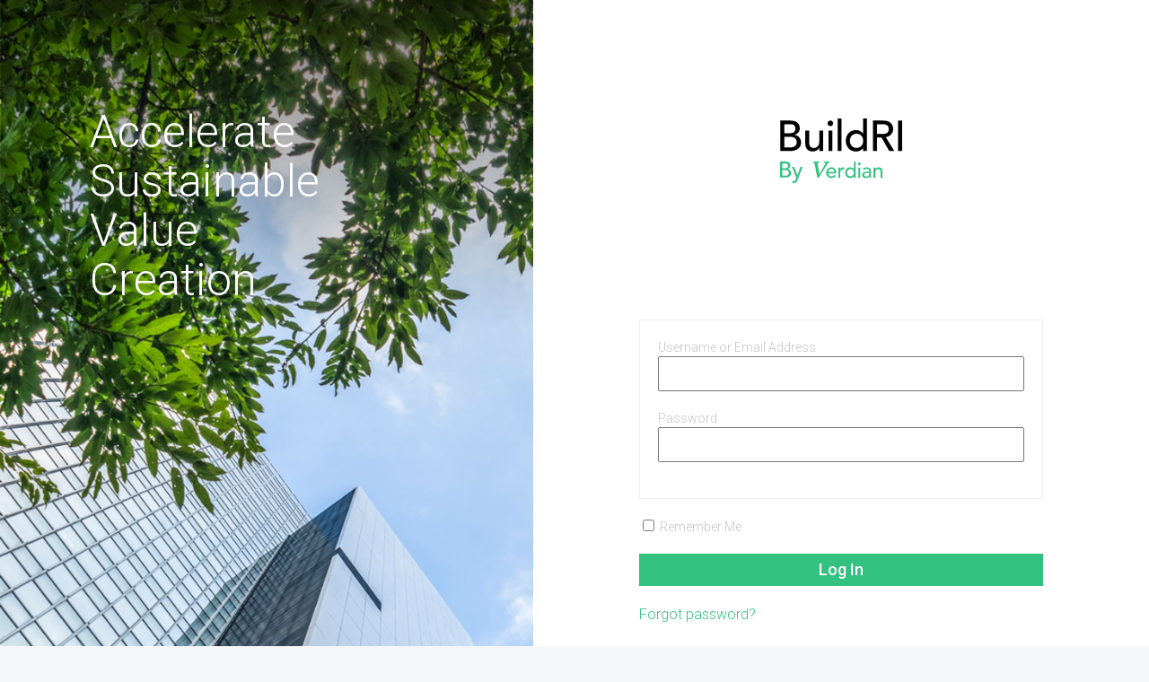

--- FILE ---
content_type: text/css
request_url: https://staging.build-ri.com/esg/wp-content/themes/esg-theme/style.css?ver=6.8.3
body_size: -225
content:
/******************************************************************
Theme Name: BuildESG - Essense Theme
Theme URI: https://github.com/nickatessense/essense-76west
Description: 
Author: Essense Partners
Author URI: https://essensepartners.com
Version: 1.0 (Development)
License: GNU General Public License & MIT
License URI: http://www.gnu.org/licenses/gpl-2.0.html
Tags: Sass
******************************************************************/

--- FILE ---
content_type: text/css
request_url: https://staging.build-ri.com/esg/wp-content/themes/esg-theme/assets/styles/style.css?ver=1684508615
body_size: 53421
content:
@import url("https://fonts.googleapis.com/css2?family=Libre+Baskerville&family=Roboto:wght@300;500;700&display=swap");@media print,screen and (min-width:40em){.reveal,.reveal.large,.reveal.small,.reveal.tiny{right:auto;left:auto;margin:0 auto}}.button{display:inline-block;vertical-align:middle;margin:0 0 1rem;padding:.85em 1em;border:1px solid transparent;border-radius:0;transition:background-color .25s ease-out,color .25s ease-out;font-family:inherit;font-size:.9rem;-webkit-appearance:none;line-height:1;text-align:center;cursor:pointer}[data-whatinput=mouse] .button{outline:0}.button.tiny{font-size:.6rem}.button.small{font-size:.75rem}.button.large{font-size:1.25rem}.button.expanded{display:block;width:100%;margin-right:0;margin-left:0}.button,.button.disabled,.button.disabled:focus,.button.disabled:hover,.button[disabled],.button[disabled]:focus,.button[disabled]:hover{background-color:#1779ba;color:#fefefe}.button:focus,.button:hover{background-color:#14679e;color:#fefefe}.button.primary,.button.primary.disabled,.button.primary.disabled:focus,.button.primary.disabled:hover,.button.primary[disabled],.button.primary[disabled]:focus,.button.primary[disabled]:hover{background-color:#1779ba;color:#fefefe}.button.primary:focus,.button.primary:hover{background-color:#126195;color:#fefefe}.button.secondary,.button.secondary.disabled,.button.secondary.disabled:focus,.button.secondary.disabled:hover,.button.secondary[disabled],.button.secondary[disabled]:focus,.button.secondary[disabled]:hover{background-color:#767676;color:#fefefe}.button.secondary:focus,.button.secondary:hover{background-color:#5e5e5e;color:#fefefe}.button.success,.button.success.disabled,.button.success.disabled:focus,.button.success.disabled:hover,.button.success[disabled],.button.success[disabled]:focus,.button.success[disabled]:hover{background-color:#3adb76;color:#0a0a0a}.button.success:focus,.button.success:hover{background-color:#22bb5b;color:#0a0a0a}.button.warning,.button.warning.disabled,.button.warning.disabled:focus,.button.warning.disabled:hover,.button.warning[disabled],.button.warning[disabled]:focus,.button.warning[disabled]:hover{background-color:#ffae00;color:#0a0a0a}.button.warning:focus,.button.warning:hover{background-color:#cc8b00;color:#0a0a0a}.button.alert,.button.alert.disabled,.button.alert.disabled:focus,.button.alert.disabled:hover,.button.alert[disabled],.button.alert[disabled]:focus,.button.alert[disabled]:hover{background-color:#cc4b37;color:#fefefe}.button.alert:focus,.button.alert:hover{background-color:#a53b2a;color:#fefefe}.button.hollow,.button.hollow.disabled,.button.hollow.disabled:focus,.button.hollow.disabled:hover,.button.hollow:focus,.button.hollow:hover,.button.hollow[disabled],.button.hollow[disabled]:focus,.button.hollow[disabled]:hover{background-color:transparent}.button.hollow,.button.hollow.disabled,.button.hollow.disabled:focus,.button.hollow.disabled:hover,.button.hollow[disabled],.button.hollow[disabled]:focus,.button.hollow[disabled]:hover{border:1px solid #1779ba;color:#1779ba}.button.hollow:focus,.button.hollow:hover{border-color:#0c3d5d;color:#0c3d5d}.button.hollow.primary,.button.hollow.primary.disabled,.button.hollow.primary.disabled:focus,.button.hollow.primary.disabled:hover,.button.hollow.primary[disabled],.button.hollow.primary[disabled]:focus,.button.hollow.primary[disabled]:hover{border:1px solid #1779ba;color:#1779ba}.button.hollow.primary:focus,.button.hollow.primary:hover{border-color:#0c3d5d;color:#0c3d5d}.button.hollow.secondary,.button.hollow.secondary.disabled,.button.hollow.secondary.disabled:focus,.button.hollow.secondary.disabled:hover,.button.hollow.secondary[disabled],.button.hollow.secondary[disabled]:focus,.button.hollow.secondary[disabled]:hover{border:1px solid #767676;color:#767676}.button.hollow.secondary:focus,.button.hollow.secondary:hover{border-color:#3b3b3b;color:#3b3b3b}.button.hollow.success,.button.hollow.success.disabled,.button.hollow.success.disabled:focus,.button.hollow.success.disabled:hover,.button.hollow.success[disabled],.button.hollow.success[disabled]:focus,.button.hollow.success[disabled]:hover{border:1px solid #3adb76;color:#3adb76}.button.hollow.success:focus,.button.hollow.success:hover{border-color:#157539;color:#157539}.button.hollow.warning,.button.hollow.warning.disabled,.button.hollow.warning.disabled:focus,.button.hollow.warning.disabled:hover,.button.hollow.warning[disabled],.button.hollow.warning[disabled]:focus,.button.hollow.warning[disabled]:hover{border:1px solid #ffae00;color:#ffae00}.button.hollow.warning:focus,.button.hollow.warning:hover{border-color:#805700;color:#805700}.button.hollow.alert,.button.hollow.alert.disabled,.button.hollow.alert.disabled:focus,.button.hollow.alert.disabled:hover,.button.hollow.alert[disabled],.button.hollow.alert[disabled]:focus,.button.hollow.alert[disabled]:hover{border:1px solid #cc4b37;color:#cc4b37}.button.hollow.alert:focus,.button.hollow.alert:hover{border-color:#67251a;color:#67251a}.button.clear,.button.clear.disabled,.button.clear.disabled:focus,.button.clear.disabled:hover,.button.clear:focus,.button.clear:hover,.button.clear[disabled],.button.clear[disabled]:focus,.button.clear[disabled]:hover{border-color:transparent;background-color:transparent}.button.clear,.button.clear.disabled,.button.clear.disabled:focus,.button.clear.disabled:hover,.button.clear[disabled],.button.clear[disabled]:focus,.button.clear[disabled]:hover{color:#1779ba}.button.clear:focus,.button.clear:hover{color:#0c3d5d}.button.clear.primary,.button.clear.primary.disabled,.button.clear.primary.disabled:focus,.button.clear.primary.disabled:hover,.button.clear.primary[disabled],.button.clear.primary[disabled]:focus,.button.clear.primary[disabled]:hover{color:#1779ba}.button.clear.primary:focus,.button.clear.primary:hover{color:#0c3d5d}.button.clear.secondary,.button.clear.secondary.disabled,.button.clear.secondary.disabled:focus,.button.clear.secondary.disabled:hover,.button.clear.secondary[disabled],.button.clear.secondary[disabled]:focus,.button.clear.secondary[disabled]:hover{color:#767676}.button.clear.secondary:focus,.button.clear.secondary:hover{color:#3b3b3b}.button.clear.success,.button.clear.success.disabled,.button.clear.success.disabled:focus,.button.clear.success.disabled:hover,.button.clear.success[disabled],.button.clear.success[disabled]:focus,.button.clear.success[disabled]:hover{color:#3adb76}.button.clear.success:focus,.button.clear.success:hover{color:#157539}.button.clear.warning,.button.clear.warning.disabled,.button.clear.warning.disabled:focus,.button.clear.warning.disabled:hover,.button.clear.warning[disabled],.button.clear.warning[disabled]:focus,.button.clear.warning[disabled]:hover{color:#ffae00}.button.clear.warning:focus,.button.clear.warning:hover{color:#805700}.button.clear.alert,.button.clear.alert.disabled,.button.clear.alert.disabled:focus,.button.clear.alert.disabled:hover,.button.clear.alert[disabled],.button.clear.alert[disabled]:focus,.button.clear.alert[disabled]:hover{color:#cc4b37}.button.clear.alert:focus,.button.clear.alert:hover{color:#67251a}.button.disabled,.button[disabled]{opacity:.25;cursor:not-allowed}.button.dropdown:after{display:block;width:0;height:0;border-style:solid;border-width:.4em;content:"";border-bottom-width:0;border-color:#fefefe transparent transparent;position:relative;top:.4em;display:inline-block;float:right;margin-left:1em}.button.dropdown.clear.primary:after,.button.dropdown.clear:after,.button.dropdown.hollow.primary:after,.button.dropdown.hollow:after{border-top-color:#1779ba}.button.dropdown.clear.secondary:after,.button.dropdown.hollow.secondary:after{border-top-color:#767676}.button.dropdown.clear.success:after,.button.dropdown.hollow.success:after{border-top-color:#3adb76}.button.dropdown.clear.warning:after,.button.dropdown.hollow.warning:after{border-top-color:#ffae00}.button.dropdown.clear.alert:after,.button.dropdown.hollow.alert:after{border-top-color:#cc4b37}.button.arrow-only:after{top:-.1em;float:none;margin-left:0}a.button:focus,a.button:hover{text-decoration:none}.menu-icon{position:relative;display:inline-block;vertical-align:middle;width:20px;height:1pc;cursor:pointer}.menu-icon:after{position:absolute;top:0;left:0;display:block;width:100%;height:2px;background:#fefefe;box-shadow:0 7px 0 #fefefe,0 14px 0 #fefefe;content:""}.menu-icon:hover:after{background:#cacaca;box-shadow:0 7px 0 #cacaca,0 14px 0 #cacaca}.menu-icon.dark{position:relative;display:inline-block;vertical-align:middle;width:20px;height:1pc;cursor:pointer}.menu-icon.dark:after{position:absolute;top:0;left:0;display:block;width:100%;height:2px;background:#0a0a0a;box-shadow:0 7px 0 #0a0a0a,0 14px 0 #0a0a0a;content:""}.menu-icon.dark:hover:after{background:#8a8a8a;box-shadow:0 7px 0 #8a8a8a,0 14px 0 #8a8a8a}.flex-video,.responsive-embed{position:relative;height:0;margin-bottom:1rem;padding-bottom:75%;overflow:hidden}.flex-video embed,.flex-video iframe,.flex-video object,.flex-video video,.responsive-embed embed,.responsive-embed iframe,.responsive-embed object,.responsive-embed video{position:absolute;top:0;left:0;width:100%;height:100%}.flex-video.widescreen,.responsive-embed.widescreen{padding-bottom:56.25%}.is-off-canvas-open{overflow:hidden}.js-off-canvas-overlay{position:absolute;top:0;left:0;z-index:6;width:100%;height:100%;transition:opacity .5s ease,visibility .5s ease;background:hsla(0,0%,100%,.25);opacity:0;visibility:hidden;overflow:hidden}.js-off-canvas-overlay.is-visible{opacity:1;visibility:visible}.js-off-canvas-overlay.is-closable{cursor:pointer}.js-off-canvas-overlay.is-overlay-absolute{position:absolute}.js-off-canvas-overlay.is-overlay-fixed{position:fixed}.off-canvas-wrapper{position:relative;overflow:hidden}.off-canvas{position:fixed;z-index:7;transition:transform .5s ease;backface-visibility:hidden;background:#e6e6e6}[data-whatinput=mouse] .off-canvas{outline:0}.off-canvas.is-transition-push{z-index:7}.off-canvas.is-closed{visibility:hidden}.off-canvas.is-transition-overlap{z-index:8}.off-canvas.is-transition-overlap.is-open{box-shadow:0 0 10px hsla(0,0%,4%,.7)}.off-canvas.is-open{transform:translate(0, 0)}.off-canvas-absolute{position:absolute;z-index:7;transition:transform .5s ease;backface-visibility:hidden;background:#e6e6e6}[data-whatinput=mouse] .off-canvas-absolute{outline:0}.off-canvas-absolute.is-transition-push{z-index:7}.off-canvas-absolute.is-closed{visibility:hidden}.off-canvas-absolute.is-transition-overlap{z-index:8}.off-canvas-absolute.is-transition-overlap.is-open{box-shadow:0 0 10px hsla(0,0%,4%,.7)}.off-canvas-absolute.is-open{transform:translate(0, 0)}.position-left{top:0;left:0;height:100%;overflow-y:auto;-webkit-overflow-scrolling:touch;width:250px}.off-canvas-content .off-canvas.position-left,.position-left{transform:translateX(-250px)}.off-canvas-content .off-canvas.position-left.is-transition-overlap.is-open{transform:translate(0, 0)}.off-canvas-content.is-open-left.has-transition-push{transform:translateX(250px)}.position-left.is-transition-push{box-shadow:inset -13px 0 20px -13px hsla(0,0%,4%,.25)}.position-right{top:0;right:0;height:100%;overflow-y:auto;-webkit-overflow-scrolling:touch;width:250px}.off-canvas-content .off-canvas.position-right,.position-right{transform:translateX(250px)}.off-canvas-content .off-canvas.position-right.is-transition-overlap.is-open{transform:translate(0, 0)}.off-canvas-content.is-open-right.has-transition-push{transform:translateX(-250px)}.position-right.is-transition-push{box-shadow:inset 13px 0 20px -13px hsla(0,0%,4%,.25)}.position-top{top:0;left:0;width:100%;overflow-x:auto;-webkit-overflow-scrolling:touch;height:250px}.off-canvas-content .off-canvas.position-top,.position-top{transform:translateY(-250px)}.off-canvas-content .off-canvas.position-top.is-transition-overlap.is-open{transform:translate(0, 0)}.off-canvas-content.is-open-top.has-transition-push{transform:translateY(250px)}.position-top.is-transition-push{box-shadow:inset 0 -13px 20px -13px hsla(0,0%,4%,.25)}.position-bottom{bottom:0;left:0;width:100%;overflow-x:auto;-webkit-overflow-scrolling:touch;height:250px}.off-canvas-content .off-canvas.position-bottom,.position-bottom{transform:translateY(250px)}.off-canvas-content .off-canvas.position-bottom.is-transition-overlap.is-open{transform:translate(0, 0)}.off-canvas-content.is-open-bottom.has-transition-push{transform:translateY(-250px)}.position-bottom.is-transition-push{box-shadow:inset 0 13px 20px -13px hsla(0,0%,4%,.25)}.off-canvas-content{transform:none;backface-visibility:hidden}.off-canvas-content.has-transition-overlap,.off-canvas-content.has-transition-push{transition:transform .5s ease}.off-canvas-content .off-canvas.is-open,.off-canvas-content.has-transition-push{transform:translate(0, 0)}@media print,screen and (min-width:40em){.position-left.reveal-for-medium{transform:none;z-index:7;transition:none;visibility:visible}.position-left.reveal-for-medium .close-button{display:none}.off-canvas-content .position-left.reveal-for-medium{transform:none}.off-canvas-content.has-reveal-left,.position-left.reveal-for-medium~.off-canvas-content{margin-left:250px}.position-right.reveal-for-medium{transform:none;z-index:7;transition:none;visibility:visible}.position-right.reveal-for-medium .close-button{display:none}.off-canvas-content .position-right.reveal-for-medium{transform:none}.off-canvas-content.has-reveal-right,.position-right.reveal-for-medium~.off-canvas-content{margin-right:250px}.position-top.reveal-for-medium{transform:none;z-index:7;transition:none;visibility:visible}.position-top.reveal-for-medium .close-button{display:none}.off-canvas-content .position-top.reveal-for-medium{transform:none}.off-canvas-content.has-reveal-top,.position-top.reveal-for-medium~.off-canvas-content{margin-top:250px}.position-bottom.reveal-for-medium{transform:none;z-index:7;transition:none;visibility:visible}.position-bottom.reveal-for-medium .close-button{display:none}.off-canvas-content .position-bottom.reveal-for-medium{transform:none}.off-canvas-content.has-reveal-bottom,.position-bottom.reveal-for-medium~.off-canvas-content{margin-bottom:250px}}@media print,screen and (min-width:64em){.position-left.reveal-for-large{transform:none;z-index:7;transition:none;visibility:visible}.position-left.reveal-for-large .close-button{display:none}.off-canvas-content .position-left.reveal-for-large{transform:none}.off-canvas-content.has-reveal-left,.position-left.reveal-for-large~.off-canvas-content{margin-left:250px}.position-right.reveal-for-large{transform:none;z-index:7;transition:none;visibility:visible}.position-right.reveal-for-large .close-button{display:none}.off-canvas-content .position-right.reveal-for-large{transform:none}.off-canvas-content.has-reveal-right,.position-right.reveal-for-large~.off-canvas-content{margin-right:250px}.position-top.reveal-for-large{transform:none;z-index:7;transition:none;visibility:visible}.position-top.reveal-for-large .close-button{display:none}.off-canvas-content .position-top.reveal-for-large{transform:none}.off-canvas-content.has-reveal-top,.position-top.reveal-for-large~.off-canvas-content{margin-top:250px}.position-bottom.reveal-for-large{transform:none;z-index:7;transition:none;visibility:visible}.position-bottom.reveal-for-large .close-button{display:none}.off-canvas-content .position-bottom.reveal-for-large{transform:none}.off-canvas-content.has-reveal-bottom,.position-bottom.reveal-for-large~.off-canvas-content{margin-bottom:250px}}@media print,screen and (min-width:40em){.off-canvas.in-canvas-for-medium{visibility:visible;height:auto;position:static;background:none;width:auto;overflow:visible;transition:none}.off-canvas.in-canvas-for-medium.position-bottom,.off-canvas.in-canvas-for-medium.position-left,.off-canvas.in-canvas-for-medium.position-right,.off-canvas.in-canvas-for-medium.position-top{box-shadow:none;transform:none}.off-canvas.in-canvas-for-medium .close-button{display:none}}@media print,screen and (min-width:64em){.off-canvas.in-canvas-for-large{visibility:visible;height:auto;position:static;background:none;width:auto;overflow:visible;transition:none}.off-canvas.in-canvas-for-large.position-bottom,.off-canvas.in-canvas-for-large.position-left,.off-canvas.in-canvas-for-large.position-right,.off-canvas.in-canvas-for-large.position-top{box-shadow:none;transform:none}.off-canvas.in-canvas-for-large .close-button{display:none}}html.is-reveal-open{position:fixed;width:100%;overflow-y:hidden}html.is-reveal-open.zf-has-scroll{overflow-y:scroll;-webkit-overflow-scrolling:touch}html.is-reveal-open body{overflow-y:hidden}.reveal-overlay{position:fixed;top:0;right:0;bottom:0;left:0;z-index:42;background-color:hsla(0,0%,4%,.45)}.reveal,.reveal-overlay{display:none;overflow-y:auto;-webkit-overflow-scrolling:touch}.reveal{z-index:43;backface-visibility:hidden;padding:1rem;border:1px solid #cacaca;border-radius:0;background-color:#fefefe;position:relative;top:75pt;margin-right:auto;margin-left:auto}[data-whatinput=mouse] .reveal{outline:0}@media print,screen and (min-width:40em){.reveal{min-height:0}}.reveal .column{min-width:0}.reveal>:last-child{margin-bottom:0}@media print,screen and (min-width:40em){.reveal{width:600px;max-width:75rem}}.reveal.collapse{padding:0}@media print,screen and (min-width:40em){.reveal.tiny{width:30%;max-width:75rem}}@media print,screen and (min-width:40em){.reveal.small{width:50%;max-width:75rem}}@media print,screen and (min-width:40em){.reveal.large{width:90%;max-width:75rem}}.reveal.full{top:0;right:0;bottom:0;left:0;width:100%;max-width:none;height:100%;min-height:100%;margin-left:0;border:0;border-radius:0}@media print,screen and (max-width:39.99875em){.reveal{top:0;right:0;bottom:0;left:0;width:100%;max-width:none;height:100%;min-height:100%;margin-left:0;border:0;border-radius:0}}.reveal.without-overlay{position:fixed}.tabs{margin:0;border:1px solid #e6e6e6;background:#fefefe;list-style-type:none}.tabs:after,.tabs:before{display:table;content:" ";flex-basis:0;order:1}.tabs:after{clear:both}.tabs.vertical>li{display:block;float:none;width:auto}.tabs.simple>li>a{padding:0}.tabs.simple>li>a:hover{background:transparent}.tabs.primary{background:#1779ba}.tabs.primary>li>a{color:#fefefe}.tabs.primary>li>a:focus,.tabs.primary>li>a:hover{background:#1673b1}.tabs-title{float:left}.tabs-title>a{display:block;padding:1.25rem 1.5rem;font-size:.75rem;line-height:1;color:#1779ba}[data-whatinput=mouse] .tabs-title>a{outline:0}.tabs-title>a:hover{background:#fefefe;color:#1468a0}.tabs-title>a:focus,.tabs-title>a[aria-selected=true]{background:#e6e6e6;color:#1779ba}.tabs-content{border:1px solid #e6e6e6;border-top:0;background:#fefefe;color:#0a0a0a;transition:all .5s ease}.tabs-content.vertical{border:1px solid #e6e6e6;border-left:0}.tabs-panel{display:none;padding:1rem}.tabs-panel.is-active{display:block}.marginBottom0,.marginRight0{margin-bottom:0}.padding-x-0{padding-left:0!important;padding-right:0!important}.padding-3rem{padding:3rem!important}a,abbr,acronym,address,applet,article,aside,audio,b,big,blockquote,body,canvas,caption,center,cite,code,dd,del,details,dfn,div,dl,dt,em,embed,fieldset,figcaption,figure,footer,form,h1,h2,h3,h4,h5,h6,header,hgroup,html,i,iframe,img,ins,kbd,label,legend,li,mark,menu,nav,object,ol,output,p,pre,q,ruby,s,samp,section,small,span,strike,strong,sub,summary,sup,table,tbody,td,tfoot,th,thead,time,tr,tt,u,ul,var,video{margin:0;padding:0;border:0;font-size:100%;font:inherit;vertical-align:baseline}article,aside,details,figcaption,figure,footer,header,hgroup,menu,nav,section{display:block}body{line-height:1;overflow-x:hidden}ol,ul{list-style:none;color:#1a2a41}blockquote,q{quotes:none}blockquote:after,blockquote:before,q:after,q:before{content:"";content:none}table{border-collapse:collapse;border-spacing:0}body,html{height:100%;font-size:1rem;line-height:1.5em}a,body,html,label,li,p{font-family:Roboto,sans-serif;font-weight:300;font-style:normal}p{margin-bottom:1.25rem;color:#1a2a41}a{text-decoration:none;color:#000}strong{font-family:Roboto,sans-serif;font-weight:500;font-style:normal}em{font-style:italic}u{text-decoration:underline}.h1,.h2,.h3,h1,h2,h3{font-weight:900;color:#1a2a41;line-height:1.5em}.h1,.h2,.h3,.h4,.h5,.h6,h1,h2,h3,h4,h5,h6{font-family:Roboto,sans-serif;font-style:normal}.h4,.h5,.h6,h4,h5,h6{font-weight:700;color:#33c180}.h1,h1,h1 a{font-size:3.75rem}@media (max-width:1300px){.h1,h1,h1 a{font-size:50px}}@media (max-width:1039px){.h1,h1,h1 a{font-size:40px}}@media (max-width:800px){.h1,h1,h1 a{font-size:34px}}.h2,h2,h2 a{font-size:2.8125rem}@media (max-width:1039px){.h2,h2,h2 a{font-size:2.125rem}}.h3,h3,h3 a{font-size:2.125rem}@media (max-width:1441px){.h3,h3,h3 a{font-size:24px}}@media (max-width:1039px){.h3,h3,h3 a{font-size:18px}}.h4,h4{font-size:1.25rem}@media (max-width:1039px){.h4,h4{font-size:18px;line-height:21px}}article a{color:#1e74bc;text-decoration:underline}.transition-fade{transition:.4s;opacity:1}html.is-animating .transition-fade{opacity:0}.is-style-fill .wp-block-button__link{border-radius:0;font-family:Roboto,sans-serif;font-weight:500;font-style:normal}.wrapper{width:90pc;margin:0 auto}@media (max-width:1441px){.wrapper{width:auto;padding-right:4vw;padding-left:4vw}}main article ol,main article ul{list-style:inherit;padding-left:20px}main article ol li,main article ul li{margin-bottom:8px}.page-title .vcard{border:0;padding:0}.byline{color:#999}.entry-content img{max-width:100%;height:auto}.entry-content .alignleft,.entry-content img.alignleft{margin-right:1.5em;display:inline;float:left}.entry-content .alignright,.entry-content img.alignright{margin-left:1.5em;display:inline;float:right}.entry-content .aligncenter,.entry-content img.aligncenter{margin-right:auto;margin-left:auto;display:block;clear:both;text-align:center}.entry-content object,.entry-content video{max-width:100%;height:auto}.entry-content pre{background:#eee;border:1px solid #cecece;padding:10px}.wp-caption{max-width:100%;background:#eee;padding:5px}.wp-caption img{max-width:100%;margin-bottom:0;width:100%}.wp-caption p.wp-caption-text{font-size:.85em;margin:4px 0 7px;text-align:center}.post-password-form input[type=submit]{display:inline-block;vertical-align:middle;margin:0 0 1rem;padding:.85em 1em;border:1px solid transparent;border-radius:0;transition:background-color .25s ease-out,color .25s ease-out;font-family:inherit;font-size:.9rem;-webkit-appearance:none;line-height:1;text-align:center;cursor:pointer}[data-whatinput=mouse] .post-password-form input[type=submit]{outline:0}.post-password-form input[type=submit],.post-password-form input[type=submit].disabled,.post-password-form input[type=submit].disabled:focus,.post-password-form input[type=submit].disabled:hover,.post-password-form input[type=submit][disabled],.post-password-form input[type=submit][disabled]:focus,.post-password-form input[type=submit][disabled]:hover{background-color:#1779ba;color:#fefefe}.post-password-form input[type=submit]:focus,.post-password-form input[type=submit]:hover{background-color:#14679e;color:#fefefe}.gallery{max-width:100%;margin-left:auto;margin-right:auto;margin-right:-15px;margin-left:-15px}.gallery:after,.gallery:before{content:" ";display:table}.gallery:after{clear:both}.gallery.gallery-columns-1>dl{width:100%;float:left}.gallery.gallery-columns-1>dl,.gallery.gallery-columns-1>dl:last-child:not(:first-child){float:left;clear:none}.gallery.gallery-columns-1>dl:last-child:not(:first-child){float:right}.gallery.gallery-columns-2>dl{width:50%;float:left}.gallery.gallery-columns-2>dl,.gallery.gallery-columns-2>dl:last-child:not(:first-child){float:left;clear:none}.gallery.gallery-columns-2>dl:last-child:not(:first-child){float:right}.gallery.gallery-columns-3>dl{width:33.3333333333%;float:left}.gallery.gallery-columns-3>dl,.gallery.gallery-columns-3>dl:last-child:not(:first-child){float:left;clear:none}.gallery.gallery-columns-3>dl:last-child:not(:first-child){float:right}.gallery.gallery-columns-4>dl{width:25%;float:left}.gallery.gallery-columns-4>dl,.gallery.gallery-columns-4>dl:last-child:not(:first-child){float:left;clear:none}.gallery.gallery-columns-4>dl:last-child:not(:first-child){float:right}.gallery.gallery-columns-5>dl{width:20%;float:left}.gallery.gallery-columns-5>dl,.gallery.gallery-columns-5>dl:last-child:not(:first-child){float:left;clear:none}.gallery.gallery-columns-5>dl:last-child:not(:first-child){float:right}.gallery.gallery-columns-6>dl{width:16.6666666667%;float:left}.gallery.gallery-columns-6>dl,.gallery.gallery-columns-6>dl:last-child:not(:first-child){float:left;clear:none}.gallery.gallery-columns-6>dl:last-child:not(:first-child){float:right}.gallery.gallery-columns-7>dl{width:14.2857142857%;float:left}.gallery.gallery-columns-7>dl,.gallery.gallery-columns-7>dl:last-child:not(:first-child){float:left;clear:none}.gallery.gallery-columns-7>dl:last-child:not(:first-child){float:right}.gallery.gallery-columns-8>dl{width:12.5%;float:left}.gallery.gallery-columns-8>dl,.gallery.gallery-columns-8>dl:last-child:not(:first-child){float:left;clear:none}.gallery.gallery-columns-8>dl:last-child:not(:first-child){float:right}.gallery dl{width:100%;float:left;padding-left:.9375rem;padding-right:.9375rem}.gallery dl:last-child:not(:first-child){float:right}.page-navigation{margin-top:1rem}.page-navigation .pagination{display:flex;gap:20px;justify-content:center}.page-navigation .pagination li .current{font-weight:700}#comments .commentlist,#respond ul{margin-left:0}.commentlist li{position:relative;clear:both;overflow:hidden;list-style-type:none;margin-bottom:1.5em;padding:.7335em 10px}.commentlist li:last-child{margin-bottom:0}.commentlist li ul.children{margin:0}.commentlist li[class*=depth-]{margin-top:1.1em}.commentlist li.depth-1{margin-left:0;margin-top:0}.commentlist li:not(.depth-1){margin-left:10px;margin-top:0;padding-bottom:0}.commentlist .vcard{margin-left:50px}.commentlist .vcard cite.fn{font-weight:700;font-style:normal}.commentlist .vcard time{float:right}.commentlist .vcard time a{color:#999;text-decoration:none}.commentlist .vcard time a:hover{text-decoration:underline}.commentlist .vcard img.avatar{position:absolute;left:10px;padding:2px;border:1px solid #cecece;background:#fff}.commentlist .comment_content p{margin:.7335em 0 1.5em;font-size:1em;line-height:1.5em}.commentlist .comment-reply-link{float:right}.respond-form{margin:1.5em 10px;padding-bottom:2.2em}.respond-form form{margin:.75em 0}.respond-form form li{list-style-type:none;clear:both;margin-bottom:.7335em}.respond-form form li label,.respond-form form li small{display:none}.respond-form form input[type=email],.respond-form form input[type=text],.respond-form form input[type=url],.respond-form form textarea{padding:3px 6px;background:#efefef;border:2px solid #cecece;line-height:1.5em}.respond-form form input[type=email]:focus,.respond-form form input[type=text]:focus,.respond-form form input[type=url]:focus,.respond-form form textarea:focus{background:#fff}.respond-form form input[type=email]:invalid,.respond-form form input[type=text]:invalid,.respond-form form input[type=url]:invalid,.respond-form form textarea:invalid{outline:0;border-color:#fbc2c4;background-color:#f6e7eb;-ms-box-shadow:none;box-shadow:none}.respond-form form input[type=email],.respond-form form input[type=text],.respond-form form input[type=url]{max-width:25pc;min-width:250px}.respond-form form textarea{resize:none;width:97.3%;height:150px}#comment-form-title{margin:0 0 1.1em}#allowed_tags{margin:1.5em 10px .7335em 0}.nocomments{margin:0 20px 1.1em}.sidebar li{list-style:none}.widget ul{margin:0}.footer{clear:both}body#tinymce{margin:20px}.gform_body ul{list-style:none outside none;margin:0}.gform_validation_container,.gform_wrapper .gform_validation_container,body .gform_wrapper .gform_body ul.gform_fields li.gfield.gform_validation_container,body .gform_wrapper li.gform_validation_container,body .gform_wrapper ul.gform_fields li.gfield.gform_validation_container{display:none!important;position:absolute!important;left:-9000px}.highcharts-credits{display:none}header.header{align-items:center;background:#1a2a41;position:relative;z-index:40}header.header .inner-header{align-items:center;display:flex;flex-flow:row wrap;justify-content:flex-end;position:relative;z-index:32;gap:20px}@media (max-width:639px){header.header .inner-header{gap:9pt}}header.header .inner-header .logo{margin-right:auto;padding-right:1em}@media (max-width:1200px){header.header .inner-header .logo{margin-bottom:-25px}header.header .inner-header .logo a{display:block}}header.header .inner-header .logo img{width:200px;height:126px}@media (max-width:800px){header.header .inner-header .logo img{order:1;width:10pc;height:90px}}header.header .inner-header .searchbar{padding:0 1em;margin-bottom:0;flex-grow:1;width:10pc}@media (max-width:1200px){header.header .inner-header .searchbar{width:auto;flex-grow:1;order:3;padding:0 0 1em;width:100%}}header.header .inner-header .searchbar .searchInputWrapper{width:100%}header.header .inner-header .searchbar .searchInputWrapper form{margin:0}header.header .inner-header .searchbar .searchInputWrapper form .searchSection .searchInput{box-sizing:border-box;margin-bottom:0!important;padding:9pt 9pt 9pt 44px;background:rgba(220,252,253,.15)!important;color:#fff}header.header .inner-header .searchbar .searchInputWrapper form .searchSection .searchInput::placeholder{color:#c4c4c4}header.header .inner-header .searchbar .searchInputWrapper form .searchSection .searchInput:active,header.header .inner-header .searchbar .searchInputWrapper form .searchSection .searchInput:focus{background:#fff!important;color:#000!important}header.header .inner-header .searchbar .searchInputWrapper form .searchSection #suggestedResults{top:140%}header.header .inner-header .searchbar .searchInputWrapper form .searchInputIcon{left:9pt!important;background:url(../images/search-2.svg) no-repeat}header.header .inner-header .searchbar .searchInputWrapper form:focus-within .searchInputIcon{background:url(../images/search.svg) no-repeat}header.header .inner-header .header-rate-firm-btn{color:#fff;margin-left:8px}@media (max-width:1039px){header.header .inner-header .header-rate-firm-btn{display:none}}header.header .inner-header .top-nav-menu{display:flex;justify-content:flex-end;align-items:center}@media (max-width:1200px){header.header .inner-header .top-nav-menu{display:none}}header.header .inner-header .top-nav-menu #login-menu,header.header .inner-header .top-nav-menu #menu-profiles-menu,header.header .inner-header .top-nav-menu ul#esg-nav,header.header .inner-header .top-nav-menu ul#esg-sub,header.header .inner-header .top-nav-menu ul#main-nav{display:flex;align-items:center}header.header .inner-header .top-nav-menu #login-menu li,header.header .inner-header .top-nav-menu #menu-profiles-menu li,header.header .inner-header .top-nav-menu ul#esg-nav li,header.header .inner-header .top-nav-menu ul#esg-sub li,header.header .inner-header .top-nav-menu ul#main-nav li{margin:0 1.375rem;position:relative}@media (max-width:1441px){header.header .inner-header .top-nav-menu #login-menu li,header.header .inner-header .top-nav-menu #menu-profiles-menu li,header.header .inner-header .top-nav-menu ul#esg-nav li,header.header .inner-header .top-nav-menu ul#esg-sub li,header.header .inner-header .top-nav-menu ul#main-nav li{margin:0 1.0625rem}}@media (max-width:1366px){header.header .inner-header .top-nav-menu #login-menu li,header.header .inner-header .top-nav-menu #menu-profiles-menu li,header.header .inner-header .top-nav-menu ul#esg-nav li,header.header .inner-header .top-nav-menu ul#esg-sub li,header.header .inner-header .top-nav-menu ul#main-nav li{margin:0 .8125rem}}@media (max-width:1300px){header.header .inner-header .top-nav-menu #login-menu li,header.header .inner-header .top-nav-menu #menu-profiles-menu li,header.header .inner-header .top-nav-menu ul#esg-nav li,header.header .inner-header .top-nav-menu ul#esg-sub li,header.header .inner-header .top-nav-menu ul#main-nav li{margin:0 .625rem}}header.header .inner-header .top-nav-menu #login-menu li a,header.header .inner-header .top-nav-menu #menu-profiles-menu li a,header.header .inner-header .top-nav-menu ul#esg-nav li a,header.header .inner-header .top-nav-menu ul#esg-sub li a,header.header .inner-header .top-nav-menu ul#main-nav li a{color:#fff;font-size:1rem;font-family:Roboto,sans-serif;font-weight:500;font-style:normal}@media (max-width:1300px){header.header .inner-header .top-nav-menu #login-menu li a,header.header .inner-header .top-nav-menu #menu-profiles-menu li a,header.header .inner-header .top-nav-menu ul#esg-nav li a,header.header .inner-header .top-nav-menu ul#esg-sub li a,header.header .inner-header .top-nav-menu ul#main-nav li a{font-size:15px}}header.header .inner-header .top-nav-menu #login-menu li.current-menu-ancestor a,header.header .inner-header .top-nav-menu #login-menu li.current-menu-item a,header.header .inner-header .top-nav-menu #menu-profiles-menu li.current-menu-ancestor a,header.header .inner-header .top-nav-menu #menu-profiles-menu li.current-menu-item a,header.header .inner-header .top-nav-menu ul#esg-nav li.current-menu-ancestor a,header.header .inner-header .top-nav-menu ul#esg-nav li.current-menu-item a,header.header .inner-header .top-nav-menu ul#esg-sub li.current-menu-ancestor a,header.header .inner-header .top-nav-menu ul#esg-sub li.current-menu-item a,header.header .inner-header .top-nav-menu ul#main-nav li.current-menu-ancestor a,header.header .inner-header .top-nav-menu ul#main-nav li.current-menu-item a{position:relative}header.header .inner-header .top-nav-menu #login-menu li.current-menu-ancestor a:after,header.header .inner-header .top-nav-menu #login-menu li.current-menu-item a:after,header.header .inner-header .top-nav-menu #menu-profiles-menu li.current-menu-ancestor a:after,header.header .inner-header .top-nav-menu #menu-profiles-menu li.current-menu-item a:after,header.header .inner-header .top-nav-menu ul#esg-nav li.current-menu-ancestor a:after,header.header .inner-header .top-nav-menu ul#esg-nav li.current-menu-item a:after,header.header .inner-header .top-nav-menu ul#esg-sub li.current-menu-ancestor a:after,header.header .inner-header .top-nav-menu ul#esg-sub li.current-menu-item a:after,header.header .inner-header .top-nav-menu ul#main-nav li.current-menu-ancestor a:after,header.header .inner-header .top-nav-menu ul#main-nav li.current-menu-item a:after{content:" ";display:block;width:100%;height:2px;background-color:#33c180;position:absolute;bottom:-8px;right:0;left:0;margin:0 auto}header.header .inner-header .top-nav-menu #login-menu li.deactive-menu a:after,header.header .inner-header .top-nav-menu #menu-profiles-menu li.deactive-menu a:after,header.header .inner-header .top-nav-menu ul#esg-nav li.deactive-menu a:after,header.header .inner-header .top-nav-menu ul#esg-sub li.deactive-menu a:after,header.header .inner-header .top-nav-menu ul#main-nav li.deactive-menu a:after{background-color:transparent!important}header.header .inner-header .top-nav-menu #login-menu li ul.menu,header.header .inner-header .top-nav-menu #login-menu li ul.sub-menu,header.header .inner-header .top-nav-menu #menu-profiles-menu li ul.menu,header.header .inner-header .top-nav-menu #menu-profiles-menu li ul.sub-menu,header.header .inner-header .top-nav-menu ul#esg-nav li ul.menu,header.header .inner-header .top-nav-menu ul#esg-nav li ul.sub-menu,header.header .inner-header .top-nav-menu ul#esg-sub li ul.menu,header.header .inner-header .top-nav-menu ul#esg-sub li ul.sub-menu,header.header .inner-header .top-nav-menu ul#main-nav li ul.menu,header.header .inner-header .top-nav-menu ul#main-nav li ul.sub-menu{position:absolute;left:0;right:-200px;padding-top:7px;width:220px;z-index:5}header.header .inner-header .top-nav-menu #login-menu li ul.menu li,header.header .inner-header .top-nav-menu #login-menu li ul.sub-menu li,header.header .inner-header .top-nav-menu #menu-profiles-menu li ul.menu li,header.header .inner-header .top-nav-menu #menu-profiles-menu li ul.sub-menu li,header.header .inner-header .top-nav-menu ul#esg-nav li ul.menu li,header.header .inner-header .top-nav-menu ul#esg-nav li ul.sub-menu li,header.header .inner-header .top-nav-menu ul#esg-sub li ul.menu li,header.header .inner-header .top-nav-menu ul#esg-sub li ul.sub-menu li,header.header .inner-header .top-nav-menu ul#main-nav li ul.menu li,header.header .inner-header .top-nav-menu ul#main-nav li ul.sub-menu li{margin:0;background:#fff;display:table-row-group}header.header .inner-header .top-nav-menu #login-menu li ul.menu li a,header.header .inner-header .top-nav-menu #login-menu li ul.sub-menu li a,header.header .inner-header .top-nav-menu #menu-profiles-menu li ul.menu li a,header.header .inner-header .top-nav-menu #menu-profiles-menu li ul.sub-menu li a,header.header .inner-header .top-nav-menu ul#esg-nav li ul.menu li a,header.header .inner-header .top-nav-menu ul#esg-nav li ul.sub-menu li a,header.header .inner-header .top-nav-menu ul#esg-sub li ul.menu li a,header.header .inner-header .top-nav-menu ul#esg-sub li ul.sub-menu li a,header.header .inner-header .top-nav-menu ul#main-nav li ul.menu li a,header.header .inner-header .top-nav-menu ul#main-nav li ul.sub-menu li a{font-family:Roboto,sans-serif;font-weight:300;font-style:normal;color:#1a2a41;width:100%;padding:.625rem 1rem;display:inline-block}header.header .inner-header .top-nav-menu #login-menu li ul.menu li a:after,header.header .inner-header .top-nav-menu #login-menu li ul.sub-menu li a:after,header.header .inner-header .top-nav-menu #menu-profiles-menu li ul.menu li a:after,header.header .inner-header .top-nav-menu #menu-profiles-menu li ul.sub-menu li a:after,header.header .inner-header .top-nav-menu ul#esg-nav li ul.menu li a:after,header.header .inner-header .top-nav-menu ul#esg-nav li ul.sub-menu li a:after,header.header .inner-header .top-nav-menu ul#esg-sub li ul.menu li a:after,header.header .inner-header .top-nav-menu ul#esg-sub li ul.sub-menu li a:after,header.header .inner-header .top-nav-menu ul#main-nav li ul.menu li a:after,header.header .inner-header .top-nav-menu ul#main-nav li ul.sub-menu li a:after{display:none}header.header .inner-header .top-nav-menu #login-menu li ul.menu li:hover,header.header .inner-header .top-nav-menu #login-menu li ul.sub-menu li:hover,header.header .inner-header .top-nav-menu #menu-profiles-menu li ul.menu li:hover,header.header .inner-header .top-nav-menu #menu-profiles-menu li ul.sub-menu li:hover,header.header .inner-header .top-nav-menu ul#esg-nav li ul.menu li:hover,header.header .inner-header .top-nav-menu ul#esg-nav li ul.sub-menu li:hover,header.header .inner-header .top-nav-menu ul#esg-sub li ul.menu li:hover,header.header .inner-header .top-nav-menu ul#esg-sub li ul.sub-menu li:hover,header.header .inner-header .top-nav-menu ul#main-nav li ul.menu li:hover,header.header .inner-header .top-nav-menu ul#main-nav li ul.sub-menu li:hover{background-color:#eff4f1}header.header .inner-header .top-nav-menu #login-menu li ul.menu li.current_page_item,header.header .inner-header .top-nav-menu #login-menu li ul.sub-menu li.current_page_item,header.header .inner-header .top-nav-menu #menu-profiles-menu li ul.menu li.current_page_item,header.header .inner-header .top-nav-menu #menu-profiles-menu li ul.sub-menu li.current_page_item,header.header .inner-header .top-nav-menu ul#esg-nav li ul.menu li.current_page_item,header.header .inner-header .top-nav-menu ul#esg-nav li ul.sub-menu li.current_page_item,header.header .inner-header .top-nav-menu ul#esg-sub li ul.menu li.current_page_item,header.header .inner-header .top-nav-menu ul#esg-sub li ul.sub-menu li.current_page_item,header.header .inner-header .top-nav-menu ul#main-nav li ul.menu li.current_page_item,header.header .inner-header .top-nav-menu ul#main-nav li ul.sub-menu li.current_page_item{background-color:#33c180}header.header .inner-header .top-nav-menu #login-menu li ul.menu li.current_page_item a,header.header .inner-header .top-nav-menu #login-menu li ul.sub-menu li.current_page_item a,header.header .inner-header .top-nav-menu #menu-profiles-menu li ul.menu li.current_page_item a,header.header .inner-header .top-nav-menu #menu-profiles-menu li ul.sub-menu li.current_page_item a,header.header .inner-header .top-nav-menu ul#esg-nav li ul.menu li.current_page_item a,header.header .inner-header .top-nav-menu ul#esg-nav li ul.sub-menu li.current_page_item a,header.header .inner-header .top-nav-menu ul#esg-sub li ul.menu li.current_page_item a,header.header .inner-header .top-nav-menu ul#esg-sub li ul.sub-menu li.current_page_item a,header.header .inner-header .top-nav-menu ul#main-nav li ul.menu li.current_page_item a,header.header .inner-header .top-nav-menu ul#main-nav li ul.sub-menu li.current_page_item a{color:#fff}header.header .inner-header .top-nav-menu #login-menu li ul.menu li.current_page_item:hover,header.header .inner-header .top-nav-menu #login-menu li ul.sub-menu li.current_page_item:hover,header.header .inner-header .top-nav-menu #menu-profiles-menu li ul.menu li.current_page_item:hover,header.header .inner-header .top-nav-menu #menu-profiles-menu li ul.sub-menu li.current_page_item:hover,header.header .inner-header .top-nav-menu ul#esg-nav li ul.menu li.current_page_item:hover,header.header .inner-header .top-nav-menu ul#esg-nav li ul.sub-menu li.current_page_item:hover,header.header .inner-header .top-nav-menu ul#esg-sub li ul.menu li.current_page_item:hover,header.header .inner-header .top-nav-menu ul#esg-sub li ul.sub-menu li.current_page_item:hover,header.header .inner-header .top-nav-menu ul#main-nav li ul.menu li.current_page_item:hover,header.header .inner-header .top-nav-menu ul#main-nav li ul.sub-menu li.current_page_item:hover{background-color:#33c180}header.header .inner-header .top-nav-menu .menu-profiles-menu-container{align-items:center;display:flex}header.header .inner-header #mobile-menu{display:none;justify-content:flex-end;margin-bottom:-20px}@media (max-width:1200px){header.header .inner-header #mobile-menu{display:flex;order:2}}@media (max-width:639px){header.header .inner-header #mobile-menu .hamburger{transform:scale(0.8)}}header.header .header-rate-firm-btn{background:#33c180;border:none;border-radius:4px;color:#fff;cursor:pointer;padding:8px 1pc}header.header#esg-sub-header .esg-message{padding-left:12.5rem}header.header#esg-sub-header .esg-message p{color:#fff;margin-bottom:0}header.header#esg-sub-header .top-nav-menu{width:auto}header.header#esg-header{display:flex;background:#33c180;padding:1.25rem 7vw;z-index:33}header.header#esg-header ul#esg-nav{display:flex;padding-left:10.625rem}header.header#esg-header ul#esg-nav li{margin:0 1.875rem;position:relative}header.header#esg-header ul#esg-nav li a{color:#fff;font-size:1rem;font-family:Roboto,sans-serif;font-weight:500;font-style:normal}.mobile-list{display:none;background:#eff4f1;transition:all .5s ease-in-out;box-shadow:0 4px 5px 0 rgba(0,0,0,.25);opacity:1;z-index:5;position:absolute;right:0;left:0;margin-top:-3px;padding:2.5rem 1.25rem}.mobile-list.deactive{opacity:0;z-index:-1;overflow:hidden;display:none}@media (max-width:1039px){.mobile-list{display:flex;flex-direction:column;justify-content:center;align-items:center}}.mobile-list ul li{margin-bottom:1.4375rem;text-align:center}.mobile-list ul li a{display:inline-block;line-height:40px;font-size:1.125rem;text-align:center;text-transform:uppercase;font-family:Roboto,sans-serif;font-weight:700;font-style:normal;color:#000;margin:0 auto;padding:0 20px;position:relative}.mobile-list ul li a:after{width:80%;height:2px;background:transparent;content:" ";display:block;margin:0 auto}.mobile-list ul li.menu-item-has-children a:before{display:inline;content:"+";margin-left:.625rem;position:absolute;right:0}.mobile-list ul li.menu-item-has-children a:active:before,.mobile-list ul li.menu-item-has-children a:focus:before{content:"-"}.mobile-list ul li.menu-item-has-children ul.menu li{margin-bottom:.625rem}.mobile-list ul li.menu-item-has-children ul.menu li a{color:#007a4b}.mobile-list ul li.menu-item-has-children ul.menu li a:after,.mobile-list ul li.menu-item-has-children ul.menu li a:before{display:none}.mobile-list ul li.current-menu-item a:after,.mobile-list ul li.current-menu-parent a:after,.mobile-list ul li.current-page-ancestor a:after,.mobile-list ul li:hover a:after{background:#33c180}.mobile-list ul li.header-btn a:after{height:0!important}.mobile-list .header-rate-firm-btn{display:block;color:#000!important}li.menu-item-has-children ul.menu{display:none}li.menu-item-has-children ul.menu.is-active{display:block}li.menu-item-has-children a{cursor:pointer}li.menu-item-has-children ul.sub-menu{display:none}li.menu-item-has-children ul.sub-menu.is-active{display:block}body.admin-bar .mobile-list{top:90px}.site-alert{background-color:#007a4b;padding:1em;position:relative;text-align:center}.site-alert p{color:#fff;margin-bottom:0}.site-alert .dashicons-no{color:#fff;cursor:pointer;position:absolute;top:50%;transform:translateY(-50%);right:3em}.header-btn{background-color:#007a4b;color:#fff;font-size:1pc;border-radius:0;padding:15px}.header-btn:hover{background-color:#005232}.header-btn a{color:#fff!important}.header_logout{text-align:right;position:absolute;right:0;left:0;top:98%}.header_logout p{display:inline-block;font-size:1pc;background-color:#28456e;padding:5px 20px;cursor:pointer;border-left:1px solid #000;border-right:1px solid #000;border-bottom:1px solid #000;border-radius:5px;color:#fff}.content-container_header{position:fixed;top:0;left:0;right:0;bottom:0;background-color:#1a2a41;z-index:45;display:flex;justify-content:center}.content-container_header .holder{width:85%;margin:auto}.content-container_header .holder .content-box{background-color:#1a2a41;display:flex;justify-content:center;align-items:center;height:100%}@media (max-width:800px){.content-container_header .holder .content-box{flex-wrap:wrap}}.content-container_header .holder .content-box .text{flex:0 0 35%;text-align:center}@media (max-width:800px){.content-container_header .holder .content-box .text{flex:0 0 100%;padding:20px 0}}.content-container_header .holder .content-box .text img{width:70%;margin-bottom:20px}@media (max-width:800px){.content-container_header .holder .content-box .text img{width:55%;margin-bottom:0}}.content-container_header .holder .content-box .form{flex:0 0 65%;background-color:#fff;padding:30px 20px;position:relative}@media (max-width:800px){.content-container_header .holder .content-box .form{flex:0 0 100%}}.content-container_header .holder .content-box .form .notification{width:65%;margin:20px auto;background-color:#cff2e2;padding:15px 0 15px 10px;border-left:1px solid #1a2a41}.content-container_header .holder .content-box .form .notification h2{font-size:1pc;color:#000;margin:0}.content-container_header .holder .content-box .form #custom-login-form{width:65%;margin:auto}.content-container_header .holder .content-box .form .gform_footer{justify-content:flex-start}.content-container_header .holder .content-box .form .gform_footer #gform_submit_button_78,.content-container_header .holder .content-box .form .gform_footer #gform_submit_button_79{width:100%}.content-container_header .holder .content-box .form #closeReg{position:absolute;top:3%;right:3%}.content-container_header .holder .content-box .form .logged_text h2{margin-bottom:0!important;color:#000!important}.content-container_header .holder .content-box .form .forgot-password-form{width:65%;margin:0 auto}.content-container_header .holder .content-box p.login-submit input{margin-bottom:0;width:100%;background-color:#33c180;color:#fff;transition:background-color .25s ease-out,color .25s ease-out}.content-container_header .holder .content-box p.login-submit input:hover{background-color:#fff;color:#33c180}.content-container_header .holder .content-box p.register-link{width:65%;margin:auto}.content-container_header .holder .content-box p.register-link a{font-family:Roboto,sans-serif;font-weight:500;font-style:normal;text-decoration:underline}.content-container_header .holder .content-box p.register-link .spacing{margin:0 5px;text-decoration:none;cursor:default}.content-container_header .holder .content-box p#close-customlogin{color:#fff;position:absolute;top:5%;right:4%;font-weight:900;font-size:20px;cursor:pointer}.content:not(.public-page){min-height:calc(100% - 155px)}@media (max-width:800px){.mobile-hide{display:none!important}}.single-news main{padding-top:75pt;padding-bottom:75pt}.single-news main .breadcrumb a:hover{color:#33c180;text-decoration:underline}.single-news main h1{margin-bottom:30px;font-size:40px;line-height:1.5em;text-transform:inherit}@media (max-width:800px){.single-news main h1{font-size:34px}}.single-news main article a,.single-news main article p{font-size:20px;line-height:23px}.single-news main article .resource{position:relative;padding:34px;background:no-repeat center;background-size:cover;min-height:15pc;display:flex;justify-content:center;flex-direction:column;align-items:center}.single-news main article .resource:before{position:absolute;top:0;right:0;left:0;width:100%;height:100%;z-index:5;content:" ";background:rgba(26,42,65,.4);backdrop-filter:blur(15px);-webkit-backdrop-filter:blur(15px)}.single-news main article .resource .inner-content{position:relative;display:flex;justify-content:center;flex-direction:column;align-items:center;gap:20px;z-index:10;color:#fff}.single-news main article .resource .inner-content h3,.single-news main article .resource .inner-content p{color:#fff}body.blog .content,body.category .content{background:#edf2ef}body.blog .content main.main,body.category .content main.main{padding-top:75pt;padding-bottom:75pt;display:flex;flex-direction:column;gap:2em}body.blog .content main.main #blog-categories,body.category .content main.main #blog-categories{display:flex;gap:9pt;justify-content:center;list-style:none}body.blog .content main.main #blog-categories li,body.category .content main.main #blog-categories li{margin-bottom:0}body.blog .content main.main #blog-categories li a,body.category .content main.main #blog-categories li a{padding:8px 20px;border-radius:4px;border:1px solid #d9d9d9;color:#292929}body.blog .content main.main #blog-categories li:active a,body.blog .content main.main #blog-categories li:hover a,body.category .content main.main #blog-categories li:active a,body.category .content main.main #blog-categories li:hover a{border:1px solid #007a4b;color:#007a4b}body.blog .content main.main #blog-categories li.current-menu-item a,body.category .content main.main #blog-categories li.current-menu-item a{border:1px solid #007a4b;color:#fff;background:#007a4b}body.blog .content main.main article,body.category .content main.main article{background:#fff;padding:24px 2em}body.blog .content main.main article header.article-header p.byline,body.category .content main.main article header.article-header p.byline{color:#a8a8a8;font-size:1pc}body.blog .content main.main article header.article-header h2,body.category .content main.main article header.article-header h2{font-size:30px;line-height:33px;text-transform:unset;margin-bottom:30px}body.blog .content main.main article header.article-header h2 a,body.category .content main.main article header.article-header h2 a{font-size:30px;line-height:33px;text-transform:unset;color:#1a2a41;text-decoration:none;font-family:Roboto,sans-serif;font-weight:700;font-style:normal}body.blog .content main.main article header.article-header h2 svg,body.category .content main.main article header.article-header h2 svg{width:15px}body.blog .content main.main article header.article-header h2:hover a,body.category .content main.main article header.article-header h2:hover a{color:#33c180}body.blog .content main.main article header.article-header h2:hover a svg,body.category .content main.main article header.article-header h2:hover a svg{fill:#33c180}body.blog .content main.main article p,body.category .content main.main article p{font-size:20px;line-height:23px}body.blog .content main.main article .read-more,body.category .content main.main article .read-more{color:#007a4b;display:flex;align-items:center;font-family:Roboto,sans-serif;font-weight:700;font-style:normal}body.blog .content main.main article .read-more svg,body.category .content main.main article .read-more svg{fill:#007a4b;margin-left:6px;width:10px}body.blog .content main.main article .read-more:hover,body.category .content main.main article .read-more:hover{color:#33c180;text-decoration:none}body.blog .content main.main article .read-more:hover svg,body.category .content main.main article .read-more:hover svg{fill:#33c180}.esg-hub-heading-has-link a{color:#33c180}body#egs-main .hide{display:none}@media (max-width:1039px){body#egs-main .show-tablet{display:block}body#egs-main .hide-tablet{display:none!important}}@media (max-width:800px){body#egs-main .show-tabletS{display:block}body#egs-main .hide-tabletS{display:none!important}}@media (max-width:639px){body#egs-main .show-phone{display:block}body#egs-main .hide-phone{display:none!important}}.slider-container{position:relative;width:100%;margin:60px auto;overflow-x:hidden}.slider-container .slider{display:flex;width:100%;height:300px}.slider-container .slider .slide{position:absolute;top:0;left:0;width:100%;height:100%;opacity:0;transition:opacity .5s ease;display:flex;align-items:center}.slider-container .slider .slide.active{opacity:1}.slider-container .slider .slide .slider-inner{width:80%;margin:0 auto}.slider-container .slider .slide .slider-inner p{font-size:20px;line-height:1.5em;text-align:center}.slider-container .slider .slide .slider-inner p.quote{font-family:Roboto,sans-serif;font-weight:500;font-style:normal}@media (max-width:639px){.slider-container .slider .slide .slider-inner p{font-size:1pc}}.slider-container .navigator{text-align:center;position:relative;z-index:5}.slider-container .navigator span{display:inline-block;width:10px;height:10px;background:#333;border-radius:50%;margin:0 5px;opacity:.5;cursor:pointer}.slider-container .navigator span.active{opacity:1}.slider-container .arrow{position:absolute;top:50%;transform:translateY(-50%);cursor:pointer;width:30px;height:30px;border-top:3px solid #333;border-right:3px solid #333;opacity:.5;font-size:0}.slider-container .arrow:hover{opacity:1}.slider-container .arrow.prev{left:10px;transform:rotate(225deg)}.slider-container .arrow.next{right:10px;transform:rotate(45deg)}form{margin:1.25rem 0;font-family:Roboto,sans-serif;font-weight:300;font-style:normal}form label,form legend{font-weight:500!important;color:#1a2a41;line-height:20px}form input,form textarea{font-family:Roboto,sans-serif;font-weight:300;font-style:normal;padding:.625rem .375rem;outline:0;color:#1a2a41}form input:not([type=submit],.gform_previous_button,.gfield-choice-input,#ratingSearch,.gform_next_button),form textarea{border:none;border-bottom:2px solid #cecece;background:transparent;margin-bottom:1.25rem}form input:not([type=submit],.gform_previous_button,.gfield-choice-input,#ratingSearch,.gform_next_button):placeholder,form textarea:placeholder{color:#cecece}form input:not([type=submit],.gform_previous_button,.gfield-choice-input,#ratingSearch,.gform_next_button):active,form input:not([type=submit],.gform_previous_button,.gfield-choice-input,#ratingSearch,.gform_next_button):focus,form textarea:active,form textarea:focus{border-bottom:2px solid #33c180}form .box-textarea input,form .box-textarea textarea{border:2px solid #cecece}form .box-textarea input:active,form .box-textarea input:focus,form .box-textarea textarea:active,form .box-textarea textarea:focus{border:2px solid #33c180}form textarea.small{height:36px!important}form input.button{font-family:Roboto,sans-serif;font-weight:700;font-style:normal;background:transparent!important;border:1px solid #33c180;color:#33c180}form input.button:hover{background:#33c180!important;color:#fff}form .ginput_container_date input{width:100%!important}form .gfield_description ul li{line-height:19px;margin-bottom:15px}form .ginput_container label{font-weight:300!important;line-height:18px}form .ginput_container.ginput_container_checkbox .gchoice,form .ginput_container.ginput_container_radio .gchoice{display:flex;margin-top:9pt;margin-bottom:9pt}form .ginput_container.ginput_container_checkbox .gchoice input.gfield-choice-input,form .ginput_container.ginput_container_radio .gchoice input.gfield-choice-input{margin-top:2px;margin-right:10px;margin-bottom:0!important}form .gfield_description h3,form .gfield_html h3{margin-bottom:1.25rem}form .gfield_description ul,form .gfield_html ul{margin-top:.625rem}form .form-accordion legend{position:relative}form .form-accordion legend:after{display:inline-block;content:"\f347";font-size:.875rem;font-weight:300;font-family:dashicons;margin-left:.75rem}form .form-accordion .ginput_container_checkbox{display:none}form .gfield_validation_message{padding-top:1rem!important}form .gform_footer{display:flex;justify-content:flex-end}.gform_confirmation_message{margin:.625rem 0}.gform_wrapper.gravity-theme .gf_progressbar_percentage.percentbar_blue{background-color:#33c180}.ui-datepicker .ui-datepicker-header .ui-datepicker-title select{font-family:Roboto,sans-serif;font-weight:400;font-style:normal}.searchbar form.search-form{display:flex}.searchbar form.search-form label{width:100%}.searchbar form.search-form input[type=search]{width:100%;height:40px;border-radius:0;border:1px solid #33c180;border-right:0}.acf-repeater .acf-row-handle.order{color:#707070}.acf-gallery-toolbar select{display:none}.thank-you{text-align:center;padding-left:0}footer.footer{background:#1a2a41;padding-top:1.25rem;padding-bottom:1.25rem;z-index:5;position:relative}footer.footer .lightbox{display:none}footer.footer .wrapper{display:flex;flex-flow:wrap;justify-content:space-between}@media (max-width:1039px){footer.footer .wrapper{flex-direction:column-reverse;align-items:flex-start}}footer.footer .wrapper p{color:#fff;margin:.625rem}footer.footer .wrapper p a{color:#33c180}footer.footer .wrapper p span{margin:0 .3125rem}footer.footer .wrapper .copyright{font-weight:800}footer.footer .wrapper .badges{display:flex;padding:0 .625rem;margin-top:1.25rem;margin-bottom:1.875rem}footer.footer .wrapper .badges img.badge{height:70px;width:auto;margin-right:1.875rem}footer.footer .wrapper .badges img.badge:last-child{margin-right:0}footer.footer .wrapper .left{flex:0 0 40%}footer.footer .wrapper .left .badges,footer.footer .wrapper .left .footerInfo{display:block}@media (max-width:1039px){footer.footer .wrapper .left .badges,footer.footer .wrapper .left .footerInfo{display:none}}footer.footer .wrapper .right{flex:0 0 40%}footer.footer .wrapper .right .badges,footer.footer .wrapper .right .footerInfo{display:none}@media (max-width:1039px){footer.footer .wrapper .right .badges,footer.footer .wrapper .right .footerInfo{display:block}}footer.footer .wrapper .right .widget_nav_menu{padding:.625rem}footer.footer .wrapper .right .widget_nav_menu .menu-footer-menu-container>ul{display:flex;justify-content:space-between}footer.footer .wrapper .right .widget_nav_menu .menu-footer-menu-container>ul li{margin-bottom:10px}footer.footer .wrapper .right .widget_nav_menu .menu-footer-menu-container>ul li a{color:#fff;line-height:19px}footer.footer .wrapper .right .widget_nav_menu .menu-footer-menu-container>ul li a:hover{text-decoration:underline}footer.footer .wrapper .right .widget_nav_menu .menu-footer-menu-container>ul li .sub-menu{display:block;flex-direction:column;margin:20px 0}footer.footer .wrapper .right .widget_nav_menu .menu-footer-menu-container>ul>li{flex:0 0 30%}footer.footer .wrapper .right .widget_nav_menu .menu-footer-menu-container>ul>li>a{color:#fff;font-weight:800;font-size:22px;cursor:default}footer.footer .wrapper .right .widget_nav_menu .menu-footer-menu-container>ul>li>a:hover{text-decoration:none}footer.footer .wrapper .right .widget_nav_menu .menu-social-media-container ul{display:flex;justify-content:flex-end}@media (max-width:1039px){footer.footer .wrapper .right .widget_nav_menu .menu-social-media-container ul{justify-content:flex-start}}footer.footer .wrapper .right .widget_nav_menu .menu-social-media-container ul li{margin:0 .625rem}footer.footer .wrapper .right .widget_nav_menu .menu-social-media-container ul li:first-child{margin-left:0}footer.footer .wrapper .right .widget_nav_menu .menu-social-media-container ul li:last-child{margin-right:0}footer.footer .wrapper .right .widget_nav_menu .menu-social-media-container ul li a{font-size:0;position:relative}footer.footer .wrapper .right .widget_nav_menu .menu-social-media-container ul li a:after{display:block;width:20px;height:20px;content:" ";background-size:20px 20px;margin-top:-20px}footer.footer .wrapper .right .widget_nav_menu .menu-social-media-container ul li.sm-in a:after{background:url(../images/sm-in.svg) no-repeat}footer.footer .wrapper .right .widget_nav_menu .menu-social-media-container ul li.sm-fb a:after{background:url(../images/sm-facebook.svg) no-repeat}footer.footer .wrapper .right .widget_nav_menu .menu-social-media-container ul li.sm-twitter a:after{background:url(../images/sm-twitter.svg) no-repeat}footer.footer .wrapper .right .widget_nav_menu .menu-social-media-container ul li.sm-yt a:after{background:url(../images/sm-yt.svg) no-repeat}footer.footer .wrapper .right .widget_nav_menu .menu-social-media-container ul li.hide{display:none}@media (max-width:1039px){#survey-reports .gform_wrapper{padding:0}}#survey-reports .gform_wrapper form{margin:0}#survey-reports .gform_wrapper .gform_description,#survey-reports .gform_wrapper .gform_required_legend,#survey-reports .gform_wrapper .gform_title,#survey-reports .gform_wrapper .partial_entry_warning{display:none}#survey-reports .gform_wrapper .gf_page_steps{display:flex;justify-content:space-evenly;align-items:baseline;margin:0 auto 2.5rem;border:0}@media (max-width:1366px){#survey-reports .gform_wrapper .gf_page_steps{width:100%}}@media (max-width:639px){#survey-reports .gform_wrapper .gf_page_steps{display:none}}@media (-ms-high-contrast:active),all and (-ms-high-contrast:none){#survey-reports .gform_wrapper .gf_page_steps{display:none}}#survey-reports .gform_wrapper .gf_page_steps .gf_step{display:flex;flex-direction:column;margin:0;justify-content:center;align-items:center;position:relative;width:10vw}@media (max-width:1200px){#survey-reports .gform_wrapper .gf_page_steps .gf_step{width:10vw}}@media (max-width:1039px){#survey-reports .gform_wrapper .gf_page_steps .gf_step{width:5vw}}@media (max-width:800px){#survey-reports .gform_wrapper .gf_page_steps .gf_step{width:10vw}}#survey-reports .gform_wrapper .gf_page_steps .gf_step .gf_step_number{font-size:0;border:2px solid #c4c4c4;background:#f5f6f8;width:24px;height:24px;position:relative;z-index:2}#survey-reports .gform_wrapper .gf_page_steps .gf_step .gf_step_number:after,#survey-reports .gform_wrapper .gf_page_steps .gf_step .gf_step_number:before{display:none}#survey-reports .gform_wrapper .gf_page_steps .gf_step:before{content:" ";width:12rem;height:2px;background:#c4c4c4;display:block;position:absolute;left:-7rem;top:13px;z-index:0;border:none}@media (max-width:1366px){#survey-reports .gform_wrapper .gf_page_steps .gf_step:before{width:11em;left:-7rem}}@media (max-width:1200px){#survey-reports .gform_wrapper .gf_page_steps .gf_step:before{width:8em;left:-5rem}}@media (max-width:1039px){#survey-reports .gform_wrapper .gf_page_steps .gf_step:before{width:9rem;left:-7.9rem}}@media (max-width:800px){#survey-reports .gform_wrapper .gf_page_steps .gf_step:before{width:6.8rem;left:-5rem}}#survey-reports .gform_wrapper .gf_page_steps .gf_step:first-child:before{background:#f5f6f8!important}#survey-reports .gform_wrapper .gf_page_steps .gf_step .gf_step_label{padding:0;font-weight:300;color:#a8a8a8;font-size:.875rem;margin-top:.5rem;text-align:center}@media (max-width:639px){#survey-reports .gform_wrapper .gf_page_steps .gf_step .gf_step_label{font-size:.625rem;line-height:13px}}#survey-reports .gform_wrapper .gf_page_steps .gf_step.gf_step_completed:before{background:#33c180}#survey-reports .gform_wrapper .gf_page_steps .gf_step.gf_step_completed .gf_step_number{border:2px solid #33c180;background:#33c180}#survey-reports .gform_wrapper .gf_page_steps .gf_step.gf_step_active:before{background:#33c180}#survey-reports .gform_wrapper .gf_page_steps .gf_step.gf_step_active .gf_step_number{border:2px solid #33c180}#survey-reports .gform_wrapper .gf_page_steps .gf_step.gf_step_active .gf_step_label{font-weight:700;color:#1a2a41}#survey-reports .gform_wrapper .gf_page_steps#gf_page_steps_11 .gf_step:before{width:8rem;left:-4rem}@media (max-width:1441px){#survey-reports .gform_wrapper .gf_page_steps#gf_page_steps_11 .gf_step:before{width:8rem;left:-2.8rem}}@media (max-width:1200px){#survey-reports .gform_wrapper .gf_page_steps#gf_page_steps_11 .gf_step:before{width:6.8rem;left:-3rem}}@media (max-width:1039px){#survey-reports .gform_wrapper .gf_page_steps#gf_page_steps_11 .gf_step:before{width:7rem;left:-5.6rem}}@media (max-width:800px){#survey-reports .gform_wrapper .gf_page_steps#gf_page_steps_11 .gf_step:before{width:6rem;left:-3.6rem}}#survey-reports .gform_wrapper .gf_page_steps#gf_page_steps_22 .gf_step:before,#survey-reports .gform_wrapper .gf_page_steps#gf_page_steps_23 .gf_step:before,#survey-reports .gform_wrapper .gf_page_steps#gf_page_steps_24 .gf_step:before{width:9.8rem;left:-5rem}@media (max-width:1200px){#survey-reports .gform_wrapper .gf_page_steps#gf_page_steps_22 .gf_step:before,#survey-reports .gform_wrapper .gf_page_steps#gf_page_steps_23 .gf_step:before,#survey-reports .gform_wrapper .gf_page_steps#gf_page_steps_24 .gf_step:before{width:8rem;left:-4rem}}@media (max-width:1039px){#survey-reports .gform_wrapper .gf_page_steps#gf_page_steps_22 .gf_step:before,#survey-reports .gform_wrapper .gf_page_steps#gf_page_steps_23 .gf_step:before,#survey-reports .gform_wrapper .gf_page_steps#gf_page_steps_24 .gf_step:before{width:8.2rem;left:-6.3rem}}@media (max-width:800px){#survey-reports .gform_wrapper .gf_page_steps#gf_page_steps_22 .gf_step:before,#survey-reports .gform_wrapper .gf_page_steps#gf_page_steps_23 .gf_step:before,#survey-reports .gform_wrapper .gf_page_steps#gf_page_steps_24 .gf_step:before{width:7rem;left:-4.5rem}}#survey-reports .gform_wrapper .gf_page_steps#gf_page_steps_id .gf_step:before{width:12rem;left:-12rem}@media (max-width:1039px){#survey-reports .gform_wrapper .gf_page_steps#gf_page_steps_id .gf_step:before{width:11rem;left:-11rem}}@media (max-width:800px){#survey-reports .gform_wrapper .gf_page_steps#gf_page_steps_id .gf_step:before{width:8rem;left:-8rem}}@media (max-width:639px){#survey-reports .gform_wrapper .gf_page_steps#gf_page_steps_id .gf_step:before{width:5rem;left:-5rem}}#survey-reports .gform_wrapper .gform_body .gform_page:last-child .gform_page_footer{display:flex;justify-content:space-between}#survey-reports .gform_wrapper .gform_body .gform_page:last-child .gform_page_footer button.gform_save_link{display:none}#survey-reports .gform_wrapper .gform_body .gform_fields{overflow:hidden;height:calc(100vh - 300px);overflow-y:scroll;padding-bottom:1.25rem;display:block}@media (max-width:639px){#survey-reports .gform_wrapper .gform_body .gform_fields{overflow:auto;height:auto;padding-bottom:5rem}}#survey-reports .gform_wrapper .gform_body .gform_fields h2{margin-bottom:1.25rem}#survey-reports .gform_wrapper .gform_body .gform_fields h3{font-family:Roboto,sans-serif;font-weight:700;font-style:normal;color:#007a4b;font-size:1.5rem}#survey-reports .gform_wrapper .gform_body .gform_fields h4{color:#007a4b;font-size:1.5rem;margin-bottom:.625rem;font-family:Roboto,sans-serif;font-weight:300;font-style:normal}#survey-reports .gform_wrapper .gform_body .gform_fields h4.subtitle{font-weight:300;margin-bottom:.875rem}#survey-reports .gform_wrapper .gform_body .gform_fields .subcategory{background:#fff;padding:2.5rem 4.125rem;margin-bottom:-2.5rem}@media (max-width:1039px){#survey-reports .gform_wrapper .gform_body .gform_fields .subcategory{padding-left:2.5rem;padding-right:2.5rem}}#survey-reports .gform_wrapper .gform_body .gform_fields .form-q{background:#fff;padding:2rem 4.125rem 2.5rem;margin-bottom:-2.5rem;position:relative}@media (max-width:1039px){#survey-reports .gform_wrapper .gform_body .gform_fields .form-q{padding-left:2.5rem;padding-right:2.5rem}}#survey-reports .gform_wrapper .gform_body .gform_fields .form-q.form-q-first{padding-top:0}#survey-reports .gform_wrapper .gform_body .gform_fields .form-q:last-child{padding-bottom:2.5rem}#survey-reports .gform_wrapper .gform_body .gform_fields .form-q legend{display:contents}#survey-reports .gform_wrapper .gform_body .gform_fields .form-q input{margin-bottom:0!important}#survey-reports .gform_wrapper .gform_body .gform_fields .target-state-Q .gfield_radio{display:flex}#survey-reports .gform_wrapper .gform_body .gform_fields .target-state-Q .gfield_radio .gchoice{flex-direction:column;flex-grow:1;position:relative}#survey-reports .gform_wrapper .gform_body .gform_fields .target-state-Q .gfield_radio .gchoice label{max-width:100%;text-align:center}#survey-reports .gform_wrapper .gform_body .gform_fields .target-state-Q .gfield_radio .gchoice input{margin:0}#survey-reports .gform_wrapper .gform_body .gform_fields .target-state-Q .gfield_radio .gchoice:before{border-top:1.5em solid #f2f2f2;content:"";height:0;margin-bottom:1em;text-align:center;width:100%}#survey-reports .gform_wrapper .gform_body .gform_fields .target-state-Q .gfield_radio .gchoice.active:before{border-top:1.5em solid green}#survey-reports .gform_wrapper .gform_body .gform_fields .target-state-Q .gfield_radio .gchoice:nth-of-type(2) label,#survey-reports .gform_wrapper .gform_body .gform_fields .target-state-Q .gfield_radio .gchoice:nth-of-type(4) label{display:none}#survey-reports .gform_wrapper .gform_body .gform_fields .form-cat{background:transparent!important;margin-bottom:-.9375rem!important}#survey-reports .gform_wrapper .gform_body .gform_fields .gfield_checkbox input{margin-bottom:0!important}#survey-reports .gform_wrapper .gform_body .gform_fields .gfield_description,#survey-reports .gform_wrapper .gform_body .gform_fields .green-box{background:#eff4f1;padding:.875rem 1.875rem;font-size:.875rem;line-height:17px;margin-top:1.25rem;margin-bottom:1rem}#survey-reports .gform_wrapper .gform_body .gform_fields .gfield_description ul,#survey-reports .gform_wrapper .gform_body .gform_fields .green-box ul{list-style:disc}#survey-reports .gform_wrapper .gform_body .gform_fields .gfield_description ul li,#survey-reports .gform_wrapper .gform_body .gform_fields .green-box ul li{font-size:.875rem;line-height:17px;margin-bottom:.625rem;margin-left:.9375rem}#survey-reports .gform_wrapper .gform_body .intro-page .gfield_html{background:#fff;padding:2rem 4.125rem 2.5rem}@media (max-width:1039px){#survey-reports .gform_wrapper .gform_body .intro-page .gfield_html{padding:2rem 2.5rem}}#survey-reports .gform_wrapper .gform_body .optional-page .gfield_html{background:#fff;padding:2rem 4.125rem .875rem}@media (max-width:1039px){#survey-reports .gform_wrapper .gform_body .optional-page .gfield_html{padding:2rem 2.5rem .875rem}}#survey-reports .gform_wrapper .gform_body .optional-page .form-q{margin-top:-1rem;margin-bottom:0;padding-top:1.25rem;padding-bottom:1.25rem}#survey-reports .gform_wrapper .gform_body .gform_page_footer{padding:1.75rem 8vw 1.75rem 17.5rem;position:absolute;width:100%;right:0;left:0;bottom:0;background:#f5f6f8;box-shadow:0 10px 60px rgba(0,0,0,.1)}@media (max-width:1441px){#survey-reports .gform_wrapper .gform_body .gform_page_footer{padding:1.75rem 6vw 1.75rem 17.5rem}}@media (max-width:1300px){#survey-reports .gform_wrapper .gform_body .gform_page_footer{padding:1.75rem 3vw 1.75rem 17.5rem}}@media (max-width:1200px){#survey-reports .gform_wrapper .gform_body .gform_page_footer{padding:1.75rem 8vw 1.75rem 17.5rem}}@media (max-width:1039px){#survey-reports .gform_wrapper .gform_body .gform_page_footer{padding:1.75rem 7vw}}@media (max-width:800px){#survey-reports .gform_wrapper .gform_body .gform_page_footer{display:flex;align-items:baseline}}#survey-reports .gform_wrapper .gform_body .gform_page_footer input{width:136px;color:#33c180;padding:.85em 1em;line-height:14px;margin-bottom:0!important}#survey-reports .gform_wrapper .gform_body .gform_page_footer input:hover{color:#fff}@media (max-width:639px){#survey-reports .gform_wrapper .gform_body .gform_page_footer input{margin-bottom:.625rem!important}}#survey-reports .gform_wrapper .gform_body .gform_page_footer button.gform_save_link{margin:0;width:184px;padding:.85em 1em;background:transparent;border:1px solid #33c180;color:#33c180;font-size:.9rem;float:right;margin-left:8px}#survey-reports .gform_wrapper .gform_body .gform_page_footer button.gform_save_link svg{display:none}#survey-reports .gform_wrapper .gform_body .gform_page_footer button.gform_save_link:hover{background:#33c180;color:#fff}#survey-reports{position:relative}#survey-reports .survey-results{background-color:#fff;padding:2rem 4.125rem;overflow:hidden;height:55vh;overflow-y:scroll}@media (max-width:1039px){#survey-reports .survey-results{padding:2rem 2.5rem}}@media (max-width:800px){#survey-reports .survey-results{padding:2rem 1.25rem}}#survey-reports .survey-results h3{margin-top:1em;color:#007a4b;font-size:18px;font-family:Roboto,sans-serif;font-weight:300;font-style:normal}#survey-reports .survey-results h4{color:#007a4b;font-size:18px}#survey-reports .survey-results .green-box{background:#eff4f1;padding:.875rem 1.875rem;font-size:.875rem;line-height:17px;margin-top:1.25rem;margin-bottom:1rem}#survey-reports .survey-results .green-box ul{list-style:disc;margin-top:.625rem}#survey-reports .survey-results .green-box ul li{font-size:.875rem;line-height:17px;margin-bottom:.625rem;margin-left:.9375rem}#survey-reports .survey-results .form-header{display:flex;justify-content:space-between;align-items:baseline}@media (max-width:800px){#survey-reports .survey-results .form-header{flex-direction:column}}#survey-reports .survey-results .form-header h4.form-title{margin-bottom:.3125rem}#survey-reports .survey-results .form-header .byline{color:#1a2a41}#survey-reports .survey-results .subcategory{margin:1em 0 0}#survey-reports .survey-results .subcategory h1,#survey-reports .survey-results .subcategory h2,#survey-reports .survey-results .subcategory h3,#survey-reports .survey-results .subcategory h4,#survey-reports .survey-results .subcategory h5,#survey-reports .survey-results .subcategory h6{color:#007a4b}#survey-reports .survey-results .subcategory h4{font-weight:300;margin-top:1.5rem}#survey-reports .survey-results .question{border-bottom:1px solid #e5e5e5;padding:1.5rem 0}#survey-reports .survey-results .question .question-label{font-weight:600;word-break:break-word;margin-bottom:.75rem}#survey-reports .survey-results .question .choice{color:rgba(0,0,0,.3);margin-bottom:1rem;padding:5px 20px}#survey-reports .survey-results .question .choice .selected-choice{color:#000;margin:0}#survey-reports .survey-results .question .choice .selected-choice .letter-index{font-weight:600}#survey-reports .survey-results .question .choice:last-child{margin-bottom:0}#survey-reports .survey-results .question .selected_choice{color:#000}#survey-reports .survey-results .question .text-answer{margin-bottom:0}#survey-reports .survey-results .question .text-answer.file-upload{display:inline-block;color:#007a4b;margin:1em;text-decoration:underline}#survey-reports .survey-results .question.target-state-Q .question-choices{display:flex}#survey-reports .survey-results .question.target-state-Q .question-choices .choice{border-top:2em solid #f2f2f2;display:flex;flex-direction:column;flex-grow:1;text-align:center}#survey-reports .survey-results .question.target-state-Q .question-choices .choice .letter-index{display:none}#survey-reports .survey-results .question.target-state-Q .question-choices .choice.active{border-top:2em solid green}#insights-page main table{margin-bottom:50px}#egs-dashboard #archived-policies .notification,#egs-dashboard #policies .notification,#egs-dashboard .contentLibrary .notification{background-color:#fff;color:#33c180;display:inline-block;padding:10px 20px;border-left:3px solid #33c180;margin-bottom:20px}#egs-dashboard #archived-policies .filter form,#egs-dashboard #policies .filter form,#egs-dashboard .contentLibrary .filter form{display:flex;flex-wrap:wrap;width:100%}#egs-dashboard #archived-policies .filter form .left,#egs-dashboard #policies .filter form .left,#egs-dashboard .contentLibrary .filter form .left{display:flex;align-items:center}@media (max-width:639px){#egs-dashboard #archived-policies .filter form .left,#egs-dashboard #policies .filter form .left,#egs-dashboard .contentLibrary .filter form .left{flex:0 0 100%;flex-wrap:wrap}}#egs-dashboard #archived-policies .filter form .left .companyType,#egs-dashboard #archived-policies .filter form .left .policyType,#egs-dashboard #policies .filter form .left .companyType,#egs-dashboard #policies .filter form .left .policyType,#egs-dashboard .contentLibrary .filter form .left .companyType,#egs-dashboard .contentLibrary .filter form .left .policyType{margin-right:20px;border:1px solid #a8a8a8;padding:0 5px;display:flex;align-items:center;min-width:300px}@media (max-width:639px){#egs-dashboard #archived-policies .filter form .left .companyType,#egs-dashboard #archived-policies .filter form .left .policyType,#egs-dashboard #policies .filter form .left .companyType,#egs-dashboard #policies .filter form .left .policyType,#egs-dashboard .contentLibrary .filter form .left .companyType,#egs-dashboard .contentLibrary .filter form .left .policyType{width:100%;margin-right:0;margin-bottom:20px;flex:0 0 100%}}#egs-dashboard #archived-policies .filter form .left .companyType>label,#egs-dashboard #archived-policies .filter form .left .policyType>label,#egs-dashboard #policies .filter form .left .companyType>label,#egs-dashboard #policies .filter form .left .policyType>label,#egs-dashboard .contentLibrary .filter form .left .companyType>label,#egs-dashboard .contentLibrary .filter form .left .policyType>label{margin-right:10px}#egs-dashboard #archived-policies .filter form .left .companyType label,#egs-dashboard #archived-policies .filter form .left .policyType label,#egs-dashboard #policies .filter form .left .companyType label,#egs-dashboard #policies .filter form .left .policyType label,#egs-dashboard .contentLibrary .filter form .left .companyType label,#egs-dashboard .contentLibrary .filter form .left .policyType label{color:#a8a8a8;font-size:15px}#egs-dashboard #archived-policies .filter form .left .companyType select,#egs-dashboard #archived-policies .filter form .left .policyType select,#egs-dashboard #policies .filter form .left .companyType select,#egs-dashboard #policies .filter form .left .policyType select,#egs-dashboard .contentLibrary .filter form .left .companyType select,#egs-dashboard .contentLibrary .filter form .left .policyType select{border:none;-webkit-appearance:none}@media (max-width:639px){#egs-dashboard #archived-policies .filter form .left .companyType select,#egs-dashboard #archived-policies .filter form .left .policyType select,#egs-dashboard #policies .filter form .left .companyType select,#egs-dashboard #policies .filter form .left .policyType select,#egs-dashboard .contentLibrary .filter form .left .companyType select,#egs-dashboard .contentLibrary .filter form .left .policyType select{width:80%}}#egs-dashboard #archived-policies .filter form .left .companyType select:active,#egs-dashboard #archived-policies .filter form .left .companyType select:focus,#egs-dashboard #archived-policies .filter form .left .companyType select:focus-visible,#egs-dashboard #archived-policies .filter form .left .policyType select:active,#egs-dashboard #archived-policies .filter form .left .policyType select:focus,#egs-dashboard #archived-policies .filter form .left .policyType select:focus-visible,#egs-dashboard #policies .filter form .left .companyType select:active,#egs-dashboard #policies .filter form .left .companyType select:focus,#egs-dashboard #policies .filter form .left .companyType select:focus-visible,#egs-dashboard #policies .filter form .left .policyType select:active,#egs-dashboard #policies .filter form .left .policyType select:focus,#egs-dashboard #policies .filter form .left .policyType select:focus-visible,#egs-dashboard .contentLibrary .filter form .left .companyType select:active,#egs-dashboard .contentLibrary .filter form .left .companyType select:focus,#egs-dashboard .contentLibrary .filter form .left .companyType select:focus-visible,#egs-dashboard .contentLibrary .filter form .left .policyType select:active,#egs-dashboard .contentLibrary .filter form .left .policyType select:focus,#egs-dashboard .contentLibrary .filter form .left .policyType select:focus-visible{border:none;outline:0}#egs-dashboard #archived-policies .filter form .left .companyType select option,#egs-dashboard #archived-policies .filter form .left .policyType select option,#egs-dashboard #policies .filter form .left .companyType select option,#egs-dashboard #policies .filter form .left .policyType select option,#egs-dashboard .contentLibrary .filter form .left .companyType select option,#egs-dashboard .contentLibrary .filter form .left .policyType select option{font-size:1pc;font-weight:500}#egs-dashboard #archived-policies .filter form .right,#egs-dashboard #policies .filter form .right,#egs-dashboard .contentLibrary .filter form .right{text-align:right}@media (max-width:639px){#egs-dashboard #archived-policies .filter form .right,#egs-dashboard #policies .filter form .right,#egs-dashboard .contentLibrary .filter form .right{flex:0 0 100%}}#egs-dashboard #archived-policies .filter form .right #reset,#egs-dashboard #archived-policies .filter form .right #submitBtn,#egs-dashboard #policies .filter form .right #reset,#egs-dashboard #policies .filter form .right #submitBtn,#egs-dashboard .contentLibrary .filter form .right #reset,#egs-dashboard .contentLibrary .filter form .right #submitBtn{margin:0!important;border:none;background-color:#32c180;border-radius:10px;color:#fff;font-size:1pc;padding:5px 20px;cursor:pointer;transition:.5s ease-in-out}#egs-dashboard #archived-policies .filter form .right #reset,#egs-dashboard #policies .filter form .right #reset,#egs-dashboard .contentLibrary .filter form .right #reset{background-color:#f5f6f8;border:1px solid #32c180;color:#444}#egs-dashboard #archived-policies .filter form .right #reset:hover,#egs-dashboard #policies .filter form .right #reset:hover,#egs-dashboard .contentLibrary .filter form .right #reset:hover{background-color:#dbffef;border-color:#32c180}#egs-dashboard #archived-policies .filter form .right #submitBtn:hover,#egs-dashboard #policies .filter form .right #submitBtn:hover,#egs-dashboard .contentLibrary .filter form .right #submitBtn:hover{background-color:#38d78f}#egs-dashboard #archived-policies .filter .multiselect,#egs-dashboard #policies .filter .multiselect,#egs-dashboard .contentLibrary .filter .multiselect{position:relative}#egs-dashboard #archived-policies .filter .selectBox,#egs-dashboard #policies .filter .selectBox,#egs-dashboard .contentLibrary .filter .selectBox{position:relative;width:100%;display:flex}#egs-dashboard #archived-policies .filter .selectBox select,#egs-dashboard #policies .filter .selectBox select,#egs-dashboard .contentLibrary .filter .selectBox select{width:100%;font-weight:700;display:flex;justify-content:space-between;background-color:transparent}#egs-dashboard #archived-policies .filter .overSelect,#egs-dashboard #policies .filter .overSelect,#egs-dashboard .contentLibrary .filter .overSelect{position:absolute;left:0;right:0;top:0;bottom:0}#egs-dashboard #archived-policies .filter #checkboxes,#egs-dashboard #policies .filter #checkboxes,#egs-dashboard .contentLibrary .filter #checkboxes{border:1px solid #dadada;position:absolute;top:25px;left:0;right:0;z-index:2;background-color:#fff}#egs-dashboard #archived-policies .filter #checkboxes label,#egs-dashboard #policies .filter #checkboxes label,#egs-dashboard .contentLibrary .filter #checkboxes label{display:flex;align-items:center;padding:10px 1pc}#egs-dashboard #archived-policies .filter #checkboxes label input[type=checkbox],#egs-dashboard #policies .filter #checkboxes label input[type=checkbox],#egs-dashboard .contentLibrary .filter #checkboxes label input[type=checkbox]{margin:0!important;margin-right:10px!important}#egs-dashboard #archived-policies .filter #checkboxes label:hover,#egs-dashboard #policies .filter #checkboxes label:hover,#egs-dashboard .contentLibrary .filter #checkboxes label:hover{background-color:#e9e9e9}#egs-dashboard #archived-policies .filter .year,#egs-dashboard #policies .filter .year,#egs-dashboard .contentLibrary .filter .year{margin-bottom:30px}#egs-dashboard #archived-policies .filter .year h3,#egs-dashboard #policies .filter .year h3,#egs-dashboard .contentLibrary .filter .year h3{margin-bottom:20px}@media (max-width:639px){#egs-dashboard #archived-policies .uploads .entries .archived .action .actionMenu,#egs-dashboard #policies .uploads .entries .archived .action .actionMenu,#egs-dashboard .contentLibrary .uploads .entries .archived .action .actionMenu{top:unset;left:unset}}#egs-dashboard #archived-policies .noResults,#egs-dashboard #policies .noResults,#egs-dashboard .contentLibrary .noResults{background:#fff;text-align:center;padding:20px 30px}#egs-dashboard #archived-policies .noResults h4,#egs-dashboard #policies .noResults h4,#egs-dashboard .contentLibrary .noResults h4{color:#c4c4c4;font-size:1pc}#portfolio-view table:not(#reported-kpi-table) tr td:first-of-type,#portfolio-view table:not(#reported-kpi-table) tr th:first-of-type{text-transform:capitalize}#portfolio-view #reported-kpis-ca-view,#portfolio-view #survey-reports{display:flex;flex-direction:column;align-items:stretch}#portfolio-view .no-data{background-color:#1a2a41;color:#fff;padding:1em;text-align:center}#portfolio-view table td{z-index:1}#portfolio-view table td .green-circle,#portfolio-view table th .green-circle{background-color:green;border-radius:100%;display:inline-block;padding:.6em;margin-bottom:-.5em;vertical-align:middle}#portfolio-view table td img,#portfolio-view table th img{vertical-align:middle}#portfolio-view table .portfolio-category td,#portfolio-view table .portfolio-category-overall-maturity td{font-weight:500}#portfolio-view table .portfolio-category td:first-of-type{display:flex;cursor:pointer}#portfolio-view table .portfolio-category td:first-of-type:after{content:"\f347";float:right;font-family:dashicons;margin-left:.3125rem}#portfolio-view table .portfolio-category.active td:first-of-type:after{content:"\f343"}#portfolio-view table .portfolio-subcategory{display:none}#portfolio-view table .portfolio-subcategory td:first-of-type{font-weight:400}#portfolio-view table .portfolio-subcategory .bar.complete,#portfolio-view table .portfolio-subcategory .bar.half-complete{background-color:#33c180}#portfolio-view table .portfolio-subcategory .bar.half-incomplete.lightgreen,#portfolio-view table .portfolio-subcategory .bar.incomplete.lightgreen{background-color:rgba(51,193,128,.2)}#portfolio-view table .bar-cell{padding:2px;position:relative}#portfolio-view table .bars{position:relative}#portfolio-view table .bar{display:inline-block;padding:5px 0;position:absolute;right:0;left:0}#portfolio-view table .bar.complete{background-color:#007a4b;width:100%;z-index:10}#portfolio-view table .bar.half-complete{background-color:#007a4b;width:100%;z-index:9}#portfolio-view table .bar.incomplete{background-color:#f0f4f1;width:100%;z-index:5}#portfolio-view table .bar.incomplete.lightgreen{background-color:#dbf2e7;z-index:3}#portfolio-view table .bar.half-incomplete{background-color:#f0f4f1;width:100%;z-index:3}#portfolio-view table .bar.half-incomplete.lightgreen{background-color:#dbf2e7;z-index:5}#portfolio-view table .bar .flag-container{position:absolute;left:calc(100% - 19px);z-index:11}#portfolio-view table .bar .flag{position:relative;width:0}#portfolio-view table .bar .flag img{bottom:-5px;height:35px;position:absolute;width:35px;z-index:1}#portfolio-view table .bar .future-state{background-color:#1a2a41;box-shadow:0 0 10px rgba(33,33,33,.2);bottom:-38px;color:#fff;display:none;left:-35px;padding:.25em 1em;position:absolute;font-size:.875rem;line-height:18px;font-family:Roboto,sans-serif;font-weight:300;font-style:normal;min-width:75px;z-index:5}#portfolio-view table .bar .future-state:before{bottom:calc(100% - .2em);color:#1a2a41;content:"\f142";font-family:dashicons;font-size:2pc;position:absolute;left:calc(50% - 1pc);width:2pc}#portfolio-view table .bar .future-state:hover{z-index:6}#portfolio-view table .bar .future-state.active{display:initial}#portfolio-view table .bar .current-state{display:none;left:-60%;position:absolute;top:18px;width:75pt;z-index:5;font-size:.875rem;line-height:18px;font-family:Roboto,sans-serif;font-weight:300;font-style:normal}#portfolio-view table .bar .current-state span{background-color:#1a2a41;color:#fff;box-shadow:0 0 10px rgba(33,33,33,.2);display:inline-block;padding:.25em 1em;position:relative;min-width:82px}#portfolio-view table .bar .current-state span:before{bottom:calc(100% - .2em);color:#1a2a41;content:"\f142";font-family:dashicons;font-size:2pc;position:absolute;left:calc(50% - 1pc);width:2pc}#portfolio-view table .bar .current-state:hover{z-index:6}#portfolio-view table .bar .current-state.active{display:initial;z-index:44}#portfolio-view table .tooltip-container{cursor:pointer;display:inline-block;position:relative;z-index:40}#portfolio-view table .tooltip-container .tooltip{background-color:#1a2a41;display:none;left:25px;padding:1em;position:absolute;top:150%;width:200px;text-align:left;z-index:40}#portfolio-view table .tooltip-container .tooltip p{color:#fff;margin:0;font-size:14px;line-height:17px;text-transform:none!important}#portfolio-view table .tooltip-container .special_tooltip{top:-150%}#portfolio-view table .tooltip-container .action-status-tooltip{padding:1em 2em;top:150%;left:-90pt;width:15pc}#portfolio-view table .tooltip-container .action-status-tooltip div{align-items:center;display:flex;justify-content:center}#portfolio-view table .tooltip-container .action-status-tooltip div img{background-color:#fff;display:inline-block;padding:8px}#portfolio-view table .tooltip-container .action-status-tooltip div p{margin:1em 0 1em 1em}#portfolio-view table .tooltip-container:hover .tooltip{display:block}#portfolio-view table th:last-of-type .tooltip-container .tooltip{left:-150px}#portfolio-view #buildesg-maturity-and-scores #buildesg-former-portfolio-companies h5.portfolio-summary-title,#portfolio-view #buildesg-maturity-and-scores #buildesg-maturity-and-scores-details h5.portfolio-summary-title,#portfolio-view #buildesg-maturity-and-scores #buildesg-maturity-and-scores-summary h5.portfolio-summary-title{padding:1.25rem;font-size:.875rem;font-weight:500;align-items:center;color:#000}#portfolio-view #buildesg-maturity-and-scores #buildesg-former-portfolio-companies td:last-of-type,#portfolio-view #buildesg-maturity-and-scores #buildesg-maturity-and-scores-details td:last-of-type,#portfolio-view #buildesg-maturity-and-scores #buildesg-maturity-and-scores-summary td:last-of-type{opacity:0}#portfolio-view #buildesg-maturity-and-scores #buildesg-former-portfolio-companies td:last-of-type a,#portfolio-view #buildesg-maturity-and-scores #buildesg-maturity-and-scores-details td:last-of-type a,#portfolio-view #buildesg-maturity-and-scores #buildesg-maturity-and-scores-summary td:last-of-type a{color:#33c180}#portfolio-view #buildesg-maturity-and-scores #buildesg-former-portfolio-companies tr:hover td:last-of-type,#portfolio-view #buildesg-maturity-and-scores #buildesg-maturity-and-scores-details tr:hover td:last-of-type,#portfolio-view #buildesg-maturity-and-scores #buildesg-maturity-and-scores-summary tr:hover td:last-of-type{opacity:1}#portfolio-view #buildesg-maturity-and-scores #buildesg-maturity-and-scores-details{padding:0}#portfolio-view #buildesg-maturity-and-scores #buildesg-maturity-and-scores-details .buildesg-index-row-static td{background:#eff4f1!important;opacity:80%}#portfolio-view #buildesg-maturity-and-scores #buildesg-maturity-and-scores-details .buildesg-index-row-static td:not(:first-of-type){position:sticky;z-index:1}#portfolio-view #buildesg-maturity-and-scores #buildesg-maturity-and-scores-details .summary{background-color:#fff;margin-bottom:1em;padding:1em}#portfolio-view #buildesg-maturity-and-scores #buildesg-maturity-and-scores-details .summary hr{background:#eff4f1;border:none;height:1px;width:100%}#portfolio-view #buildesg-maturity-and-scores #buildesg-maturity-and-scores-details .summary .summary-title{align-items:center;color:#000;display:flex;justify-content:space-between;padding-top:1.25rem}#portfolio-view #buildesg-maturity-and-scores #buildesg-maturity-and-scores-details .summary .summary-title img{cursor:pointer}#portfolio-view #buildesg-maturity-and-scores #buildesg-maturity-and-scores-details .summary .summary-title .maximize{display:none}#portfolio-view #buildesg-maturity-and-scores #buildesg-maturity-and-scores-details .summary .portfolio-average{display:flex;justify-content:space-around;flex-wrap:wrap;text-align:left}#portfolio-view #buildesg-maturity-and-scores #buildesg-maturity-and-scores-details .summary .portfolio-average .portfolio-average-score{box-sizing:border-box;padding:1em 2em 0;margin-bottom:0;width:25%}@media (max-width:1039px){#portfolio-view #buildesg-maturity-and-scores #buildesg-maturity-and-scores-details .summary .portfolio-average .portfolio-average-score{width:50%;padding:1em 1em 0}}#portfolio-view #buildesg-maturity-and-scores #buildesg-maturity-and-scores-details .summary .portfolio-average .portfolio-average-score .score{color:#c4c4c4;font-size:1em;margin-bottom:.5em}#portfolio-view #buildesg-maturity-and-scores #buildesg-maturity-and-scores-details .summary .portfolio-average .portfolio-average-score .score span{color:#33c180;font-size:3em;line-height:1em}#portfolio-view #buildesg-maturity-and-scores #buildesg-maturity-and-scores-details .summary .portfolio-average .portfolio-average-score .score-details p{font-size:.875rem;font-weight:400}#portfolio-view #buildesg-maturity-and-scores #buildesg-maturity-and-scores-details .summary .portfolio-average .portfolio-average-score .score-details .dropdown .dropdown-toggler{color:#000;cursor:pointer;font-weight:400;margin:0;font-size:.875rem}#portfolio-view #buildesg-maturity-and-scores #buildesg-maturity-and-scores-details .summary .portfolio-average .portfolio-average-score .score-details .dropdown .dropdown-toggler:after{content:"\f347";font-family:dashicons;vertical-align:middle}#portfolio-view #buildesg-maturity-and-scores #buildesg-maturity-and-scores-details .summary .portfolio-average .portfolio-average-score .score-details .dropdown .dropdown-menu{display:none;margin-bottom:1rem}#portfolio-view #buildesg-maturity-and-scores #buildesg-maturity-and-scores-details .summary .portfolio-average .portfolio-average-score .score-details .dropdown .dropdown-menu li{align-items:flex-start;display:flex;justify-content:space-between;padding-top:1em;text-align:left;font-size:.875rem}#portfolio-view #buildesg-maturity-and-scores #buildesg-maturity-and-scores-details .summary .portfolio-average .portfolio-average-score .score-details .dropdown .dropdown-menu li span{padding-left:1.5em}#portfolio-view #buildesg-maturity-and-scores #buildesg-maturity-and-scores-details .summary .portfolio-average .portfolio-average-score .score-details .dropdown.active .dropdown-menu{display:block}#portfolio-view #buildesg-maturity-and-scores #buildesg-maturity-and-scores-details .summary .portfolio-average .portfolio-average-score .score-details .dropdown.active .dropdown-toggler:after{content:"\f343"}#portfolio-view #buildesg-maturity-and-scores #buildesg-maturity-and-scores-details table tr:first-of-type th:before{border-bottom:.1px solid #eff4f1;content:"";height:100%;position:absolute;right:0;top:0;width:100%}#portfolio-view #buildesg-maturity-and-scores #buildesg-maturity-and-scores-details table tr td,#portfolio-view #buildesg-maturity-and-scores #buildesg-maturity-and-scores-details table tr th{min-width:150px;width:150px}#portfolio-view #buildesg-maturity-and-scores #buildesg-maturity-and-scores-details table tr td:first-of-type,#portfolio-view #buildesg-maturity-and-scores #buildesg-maturity-and-scores-details table tr th:first-of-type{background:#fff}#portfolio-view #buildesg-maturity-and-scores #buildesg-maturity-and-scores-details table tr td:first-of-type:before,#portfolio-view #buildesg-maturity-and-scores #buildesg-maturity-and-scores-details table tr th:first-of-type:before{border:.5px solid #eff4f1;content:"";height:100%;position:absolute;left:0;top:0;width:100%}#portfolio-view #buildesg-maturity-and-scores #buildesg-maturity-and-scores-details table tr td:not(:first-of-type),#portfolio-view #buildesg-maturity-and-scores #buildesg-maturity-and-scores-details table tr th:not(:first-of-type){text-align:center}#portfolio-view #buildesg-maturity-and-scores #buildesg-maturity-and-scores-details table tr:hover td,#portfolio-view #buildesg-maturity-and-scores #buildesg-maturity-and-scores-details table tr:hover th{background:#fbfcfb}#portfolio-view #buildesg-maturity-and-scores #buildesg-maturity-and-scores-details table .subcategory-table-data,#portfolio-view #buildesg-maturity-and-scores #buildesg-maturity-and-scores-details table .subcategory-table-header{display:none}#portfolio-view #buildesg-maturity-and-scores #buildesg-maturity-and-scores-details table .category-table-header{font-weight:500}#portfolio-view #buildesg-maturity-and-scores #buildesg-maturity-and-scores-details table .category-table-header:after{content:"\f345";font-family:dashicons;vertical-align:middle}#portfolio-view #buildesg-maturity-and-scores #buildesg-maturity-and-scores-details table .category-table-header.active:after{content:"\f341"}#portfolio-view #buildesg-maturity-and-scores #buildesg-maturity-and-scores-details table .subcategory-table-header{font-weight:300}#portfolio-view #buildesg-maturity-and-scores .paddingTop-none{padding-top:0!important}#portfolio-view #kpi-processes-and-initiatives-summary{align-items:flex-start;display:flex;flex-wrap:wrap;justify-content:space-between;margin-bottom:75pt}#portfolio-view #kpi-processes-and-initiatives-summary .col{width:49%}@media (max-width:800px){#portfolio-view #kpi-processes-and-initiatives-summary .col{width:100%}}#portfolio-view #kpi-processes-and-initiatives-summary .card{background-color:#fff;margin-bottom:1em}#portfolio-view #kpi-processes-and-initiatives-summary .card .card-header{align-items:center;border-bottom:1px solid #eff4f1;display:flex;justify-content:space-between;padding:.5em 1em}#portfolio-view #kpi-processes-and-initiatives-summary .card .card-header .card-title{color:#000;font-size:1pc;font-weight:600}#portfolio-view #kpi-processes-and-initiatives-summary .card .card-header .card-header-options .maximize,#portfolio-view #kpi-processes-and-initiatives-summary .card .card-header .card-header-options .minimize{cursor:pointer}#portfolio-view #kpi-processes-and-initiatives-summary .card .card-header .card-header-options .minimize{display:none}#portfolio-view #kpi-processes-and-initiatives-summary .card .card-body{display:none;padding-bottom:.5rem;background-color:#fff}#portfolio-view #kpi-processes-and-initiatives-summary .card .card-body table td,#portfolio-view #kpi-processes-and-initiatives-summary .card .card-body table th{border:none;text-transform:capitalize}#portfolio-view #kpi-processes-and-initiatives-summary .card .card-body table td.metric-name,#portfolio-view #kpi-processes-and-initiatives-summary .card .card-body table td.year{font-weight:300}#portfolio-view #kpi-processes-and-initiatives-summary .col:first-of-type .card:first-of-type .card-header .minimize{display:block}#portfolio-view #kpi-processes-and-initiatives-summary .col:first-of-type .card:first-of-type .card-header .maximize{display:none}#portfolio-view #kpi-processes-and-initiatives-summary .col:first-of-type .card:first-of-type .card-body{display:block}#portfolio-view #kpi-processes-and-initiatives-summary table td,#portfolio-view #kpi-processes-and-initiatives-summary table th{font-weight:400}#portfolio-view #kpi-processes-and-initiatives-summary table td:first-of-type,#portfolio-view #kpi-processes-and-initiatives-summary table th:first-of-type{width:40px}@media (max-width:639px){#portfolio-view #kpi-processes-and-initiatives-summary table td:first-of-type,#portfolio-view #kpi-processes-and-initiatives-summary table th:first-of-type{width:50%}}#portfolio-view #kpi-processes-and-initiatives-summary table .progress-bar-container{background-color:#f2f2f2;display:inline-block;height:20px;width:75%}#portfolio-view #kpi-processes-and-initiatives-summary table .progress-bar-container .progress-bar{background-color:#33c180;display:block;height:100%}#portfolio-view #kpi-processes-and-initiatives-summary table .progress-bar-container .inner-bar-percentage{float:right;margin-right:10px;margin-top:2px;font-weight:300}#portfolio-view #active-initiatives-and-programs .category-filter,#portfolio-view #kpi-processes-and-initiatives-kpi .category-filter{margin-bottom:0;margin-top:-2em}#portfolio-view #company-portfolio td:first-of-type{width:25pc}#portfolio-view #company-portfolio tr.portfolio-subcategory td{font-weight:200}#portfolio-view #company-portfolio #buildesg-maturity tr.portfolio-category td{font-weight:500}#portfolio-view #company-portfolio #buildesg-maturity tr th:last-of-type{text-align:center}#portfolio-view #company-portfolio #buildesg-maturity .td-check .dashicons-saved{align-items:center;background-color:#33c180;border-radius:100%;color:#fff;display:flex;justify-content:center;padding:.1em;margin:auto;transform:scale(0.75)}#portfolio-view #company-portfolio #buildesg-maturity .td-minus .dashicons-minus{align-items:center;background-color:hsla(0,0%,77%,.2);border-radius:100%;color:#a8a8a8;display:flex;justify-content:center;padding:.1em;margin:auto;transform:scale(0.75)}#portfolio-view #company-portfolio #all-questions th:first-child{border-right:1px solid #eff4f1}#portfolio-view #company-portfolio #all-questions th:nth-of-type(2){min-width:5pc}#portfolio-view #company-portfolio #all-questions th:nth-last-of-type(1),#portfolio-view #company-portfolio #all-questions th:nth-last-of-type(2){min-width:75pt}#portfolio-view #company-portfolio #all-questions tr{border-top:1px solid #eff4f1}#portfolio-view #company-portfolio #all-questions tr td:first-child{border-right:1px solid #eff4f1}#portfolio-view #company-portfolio #all-questions tr.checkbox-question-row{cursor:pointer}#portfolio-view #company-portfolio #all-questions tr.checkbox-question-row td:first-of-type{padding-left:1.5rem}#portfolio-view #company-portfolio #all-questions tr.checkbox-question-row td:first-of-type:before{align-items:center;background-color:rgba(0,122,75,.2);font-size:.625rem;color:#007a4b;content:"\f347";display:flex;font-family:dashicons;height:100%;left:0;position:absolute;top:0;width:.625rem}#portfolio-view #company-portfolio #all-questions tr.checkbox-question-row.active td:first-of-type:before{content:"\f343"}#portfolio-view #company-portfolio #all-questions tr.checkbox-answer-row{border-top:none;border-bottom:none;display:none}#portfolio-view #company-portfolio #all-questions tr.checkbox-answer-row td{border-bottom:none}#portfolio-view #company-portfolio #all-questions tr.checkbox-answer-row td:first-of-type{padding-left:3em;position:relative;font-weight:300}#portfolio-view #company-portfolio #all-questions tr.checkbox-answer-row td:first-of-type:before{background-color:#000;border-radius:100%;content:"";display:inline-block;margin-left:-1em;margin-right:1em;padding:3px;vertical-align:middle}#portfolio-view #company-portfolio #all-questions tr.checkbox-answer-row td:first-of-type:after{background-color:rgba(0,122,75,.08);content:"";height:100%;left:0;position:absolute;top:0;width:.625rem}#portfolio-view #company-portfolio #action-items table#action-items-table td,#portfolio-view #company-portfolio #action-items table#action-items-table th{border:initial;border-bottom:1px solid #eff4f1;text-align:center;width:10%}#portfolio-view #company-portfolio #action-items table#action-items-table td:first-of-type,#portfolio-view #company-portfolio #action-items table#action-items-table th:first-of-type{text-align:left;width:60%}#portfolio-view #company-portfolio #action-items table#action-items-table .td-red-circle .dashicons-marker{font-size:1.25em}#portfolio-view #company-portfolio #reported-kpis-ca-view{margin-top:2em}#portfolio-view #company-portfolio #reported-kpis-ca-view .table-container table thead tr td{color:#404040!important;font-style:italic!important}#portfolio-view #company-portfolio #reported-kpis-ca-view .table-container table thead tr .th-border{border-top:2px solid #404040}#portfolio-view #company-portfolio #reported-kpis-ca-view .table-container table tr td:first-of-type{width:15pc!important}#portfolio-view #company-portfolio #reported-kpis-ca-view .table-container table tr td{font-weight:400;width:auto!important}#kpi-incomplete{background:#fff}#kpi-incomplete p{color:#007a4b;font-size:22px;font-weight:500;line-height:22px;padding:70px 0;max-width:40pc;margin:0 auto;text-align:center}#settings-page .settings-menu li{border-bottom:none;display:inline-block;padding:1em;margin-right:-1px}#settings-page .settings-menu li.active{background-color:#fff;border:1px solid #e6e6e6;border-bottom:1px solid #fff;margin-bottom:-1px}#settings-page .settings-page{background-color:#fff;border:1px solid #e6e6e6;padding:1em}#settings-page form input[type=submit]{padding:10px 1pc}#settings-page form input[type=submit][type=submit]{background-color:#33c180;border:0;color:#fff}#settings-page form select{padding:8px}#settings-page #survey-settings-page .tag{background-color:#33c180;color:#fff;display:inline-block;height:26px;line-height:26px;padding:0 20px 0 14px;position:relative;margin:1em 1em 0 0}#settings-page #survey-settings-page .tag:after{background-color:#fff;border-bottom:13px solid transparent;border-left:10px solid #33c180;border-top:13px solid transparent;content:"";position:absolute;right:0;top:0}#settings-page #survey-settings-page .tag:hover{background-color:red;cursor:pointer}#settings-page #survey-settings-page .tag:hover:after{border-left:10px solid red}#settings-page #survey-settings-page .survey-fields p{margin-bottom:0}#settings-page #survey-settings-page .survey-fields .field{border-bottom:1px solid #000;padding:3em 1em 2.5em;position:relative;margin:1em}#settings-page #survey-settings-page .survey-fields .field .field-choices{padding:1em}#settings-page #survey-settings-page .survey-fields .field .field-choices h6{margin-bottom:1em}#settings-page #survey-settings-page .survey-fields .field .field-id{background-color:#33c180;color:#fff;padding:.25em .5em;position:absolute;right:1em;top:0}#settings-page #survey-settings-page .survey-fields .field .field-type{bottom:.5em;position:absolute;right:1em}#settings-page #survey-settings-page .survey-fields .field .tag-container{border-bottom:1px solid #d3d3d3;padding-bottom:1em;margin:1em 0}#settings-page #survey-settings-page .survey-fields .field .tag-container p{display:inline-block;margin-right:1em}#settings-page #survey-settings-page .survey-fields .field .tag-container .btn-add-a-tag{background-color:#fff;cursor:pointer;border:1px dashed #d3d3d3;padding:.25em 1em;margin:1em 1em 0 0}#settings-page #survey-settings-page .modal .modal-body{padding:2em}#settings-page #survey-settings-page .modal .create-a-tag{background-color:#f2f2f2;padding:1em}#settings-page #survey-settings-page .modal .create-a-tag .form-field{display:inline-block;margin:1em 1em 0 0}#settings-page #survey-settings-page .modal .create-a-tag .form-field input,#settings-page #survey-settings-page .modal .create-a-tag .form-field select{padding:.3em .5em}#settings-page #survey-settings-page .modal .create-a-tag .form-field label span{color:#777;font-size:.8em}#settings-page #survey-settings-page .modal .create-a-tag .form-field button{background-color:#33c180;border:none;border-radius:4px;color:#fff;cursor:pointer;padding:.5em 1em}#settings-page #survey-settings-page .modal .tag-details{height:300px;margin-top:1em;padding:2em 1em;overflow:-moz-scrollbars-vertical;overflow-y:scroll}#settings-page #survey-settings-page .modal .tag-details h4,#settings-page #survey-settings-page .modal .tag-details p{line-height:1.25em;margin-bottom:1em}#settings-page #survey-settings-page .modal .tag-details h4{color:#1a2a41;font-size:1pc}#settings-page #survey-settings-page .modal .tag-details p{font-weight:400;font-size:1em}#settings-page #survey-settings-page .modal .tag-details p strong{font-weight:600}#settings-page #survey-settings-page .modal .tag-details ::-webkit-scrollbar{-webkit-appearance:none;width:7px}#settings-page #survey-settings-page .modal .tag-details ::-webkit-scrollbar-thumb{border-radius:4px;background-color:rgba(0,0,0,.5);-webkit-box-shadow:0 0 1px hsla(0,0%,100%,.5)}#settings-page #user-hierarchy-settings button[data-action=add_user]{cursor:pointer}#settings-page #user-hierarchy-settings button.company_user{background-color:#33c180;border:none;color:#fff;cursor:pointer;margin:.5em;padding:.25em 1em}#settings-page #user-hierarchy-settings .user-card{background-color:#fff;border:1px solid #ccc;border-radius:5px;box-shadow:0 10px 20px rgba(0,0,0,.2);margin:2em 0;overflow:hidden}#settings-page #user-hierarchy-settings .user-card .card-body,#settings-page #user-hierarchy-settings .user-card .card-header{padding:.75em}#settings-page #user-hierarchy-settings .user-card .card-body .no-associated-users,#settings-page #user-hierarchy-settings .user-card .card-header .no-associated-users{margin:0;text-align:center}#settings-page #user-hierarchy-settings .user-card .card-header{background-color:#1a2a41;display:flex;font-size:1pc;justify-content:space-between}#settings-page #user-hierarchy-settings .user-card .card-header h4{color:#fff;font-size:inherit}#settings-page #user-hierarchy-settings .user-card .card-header .options{align-items:center;display:flex}#settings-page #user-hierarchy-settings .user-card .card-header .options button{background-color:#008551;border:none;color:#fff;border-radius:5px;font-size:inherit;margin:0 1em;padding:.25em 1em}#settings-page #user-hierarchy-settings .user-card .card-header .options .card-control{align-items:center;display:flex;margin-left:2em}#settings-page #user-hierarchy-settings .user-card .card-header .options .card-control .dashicons{color:#fff;cursor:pointer}#settings-page #user-hierarchy-settings .user-card .card-header .options .card-control .dashicons.dashicons-plus{display:none}#settings-page #user-hierarchy-settings .user-card .card-header .options .card-control .dashicons.dashicons-no-alt{color:#e74c3c;display:none;font-size:25px;margin-top:-8px}#settings-page #user-hierarchy-settings .user-card .user-card{box-shadow:none;margin:1em}#settings-page #user-hierarchy-settings .user-card .user-card .card-header{background-color:#008551;font-size:.9em}#settings-page #user-hierarchy-settings .user-card .user-card .card-header .options button{background-color:#294265}#settings-page #user-hierarchy-settings .user-card .user-card .card-header .options .dashicons.dashicons-no-alt{display:block}#settings-page #user-hierarchy-settings .user-card .user-card .user-card .card-header{background-color:#294265;font-size:.8em}#settings-page #user-hierarchy-settings .user-card .user-card .user-card .card-header .options button{background-color:#007a4b}#settings-page #user-hierarchy-settings .user-card .user-card .user-card .user-card .card-header{background-color:#007a4b;font-size:.8em}#settings-page #user-hierarchy-settings .user-card .user-card .user-card .user-card .card-header .options button{background-color:#37598a}#settings-page #user-hierarchy-settings .user-card.minified .card-header .options .card-control .dashicons-minus,#settings-page #user-hierarchy-settings .user-card.minified .card-header .options button{display:none}#settings-page #user-hierarchy-settings .user-card.minified .card-header .options .card-control .dashicons-plus{display:block}#settings-page #user-hierarchy-settings .user-card.minified .card-body{display:none}#settings-page #user-hierarchy-settings #user-hierarchy-settings-modal-container{align-items:center;background-color:rgba(0,0,0,.5);display:none;height:100%;justify-content:center;left:0;position:fixed;top:0;width:100%}#settings-page #user-hierarchy-settings #user-hierarchy-settings-modal-container .modal{border-radius:5px;box-sizing:border-box;overflow:hidden;margin-top:-10vh;max-width:90vw;min-width:60vw;width:900px}#settings-page #user-hierarchy-settings #user-hierarchy-settings-modal-container .modal .modal-header{align-items:center;background-color:#1a2a41;display:flex;justify-content:space-between;padding:1em}#settings-page #user-hierarchy-settings #user-hierarchy-settings-modal-container .modal .modal-header h4{color:#fff}#settings-page #user-hierarchy-settings #user-hierarchy-settings-modal-container .modal .modal-header .modal-control .dashicons{color:#fff;cursor:pointer}#settings-page #user-hierarchy-settings #user-hierarchy-settings-modal-container .modal .modal-body{background-color:#fff;max-height:50vh;padding:1em;overflow-y:scroll}#settings-page #user-hierarchy-settings #user-hierarchy-settings-modal-container .modal .modal-body button{border-radius:5px;color:#fff;padding:.5em 1em}#settings-page #user-hierarchy-settings #user-hierarchy-settings-modal-container .modal .modal-body #user-hierarchy-modal-user-list{display:none}#settings-page #user-hierarchy-settings #user-hierarchy-settings-modal-container .modal .modal-body #user-hierarchy-modal-user-list button{border:none;cursor:pointer;margin:0 1em 1em 0}#settings-page #user-hierarchy-settings #user-hierarchy-settings-modal-container .modal .modal-body #prompt-add-user,#settings-page #user-hierarchy-settings #user-hierarchy-settings-modal-container .modal .modal-body #prompt-delete-user{display:none}#settings-page #user-hierarchy-settings #user-hierarchy-settings-modal-container .modal .modal-body #prompt-add-user button,#settings-page #user-hierarchy-settings #user-hierarchy-settings-modal-container .modal .modal-body #prompt-delete-user button{border:none;cursor:pointer}#settings-page #user-hierarchy-settings #user-hierarchy-settings-modal-container .modal .modal-body #prompt-add-user .btn-blue,#settings-page #user-hierarchy-settings #user-hierarchy-settings-modal-container .modal .modal-body #prompt-delete-user .btn-blue{background-color:#1a2a41}#settings-page #user-hierarchy-settings #user-hierarchy-settings-modal-container .modal .modal-body #prompt-add-user .btn-red,#settings-page #user-hierarchy-settings #user-hierarchy-settings-modal-container .modal .modal-body #prompt-delete-user .btn-red{background-color:#e74c3c}#settings-page #user-hierarchy-settings #admin-settings-footer{display:flex;justify-content:flex-end}#settings-page #user-hierarchy-settings #admin-settings-footer button{background-color:#33c180;border:none;color:#fff;cursor:pointer;font-size:1pc;padding:1em 1.5em;margin:1em}#survey-reports.additional-resources .tab-page .create-assessments-box{background:#fff;padding:2.5rem;margin-bottom:1.5rem;display:flex;flex-direction:column;align-items:center;text-align:center;z-index:40}#survey-reports.additional-resources .tab-page .create-assessments-box h3{font-size:1.75rem;line-height:31px;font-family:Roboto,sans-serif;font-weight:300;font-style:normal;margin-bottom:2rem}#survey-reports.additional-resources .tab-page .create-assessments-box p{font-size:.875rem;line-height:17px;width:55%}@media (max-width:800px){#survey-reports.additional-resources .tab-page .create-assessments-box p{width:auto}}#survey-reports.additional-resources .tab-page .nestable-tab-page table tr .actionContainer{width:30px;position:relative;opacity:0;transition:.3s ease-in-out}#survey-reports.additional-resources .tab-page .nestable-tab-page table tr .actionContainer .dots{width:30px;cursor:pointer}#survey-reports.additional-resources .tab-page .nestable-tab-page table tr .actionContainer .dots img{width:100%}#survey-reports.additional-resources .tab-page .nestable-tab-page table tr .actionContainer .actionMenu{transition:.25s ease-in-out;position:absolute;min-width:225px;bottom:70%;right:3%;z-index:46;box-shadow:0 0 20px -2px #5c5c5c}@media (max-width:639px){#survey-reports.additional-resources .tab-page .nestable-tab-page table tr .actionContainer .actionMenu{position:relative;top:unset;left:unset;right:unset;bottom:unset;width:100%}}#survey-reports.additional-resources .tab-page .nestable-tab-page table tr .actionContainer .actionMenu:hover .actionMenu{display:block}#survey-reports.additional-resources .tab-page .nestable-tab-page table tr .actionContainer .actionMenu .unselectable{opacity:.3;pointer-events:none}#survey-reports.additional-resources .tab-page .nestable-tab-page table tr .actionContainer .actionMenu ul{background-color:#fff;color:#000;padding:7px 5px}#survey-reports.additional-resources .tab-page .nestable-tab-page table tr .actionContainer .actionMenu ul a li{color:#000}#survey-reports.additional-resources .tab-page .nestable-tab-page table tr .actionContainer .actionMenu ul li{padding:10px;cursor:pointer;white-space:nowrap;text-align:left;display:flex;align-items:center}#survey-reports.additional-resources .tab-page .nestable-tab-page table tr .actionContainer .actionMenu ul li:hover{background-color:#f0f0f0}#survey-reports.additional-resources .tab-page .nestable-tab-page table tr .actionContainer .actionMenu ul li img{margin-right:10px;font-weight:600;width:15px}@media (max-width:639px){#survey-reports.additional-resources .tab-page .nestable-tab-page table tr .actionContainer .actionMenu ul li img{text-align:left;width:5%}}#survey-reports.additional-resources .tab-page .nestable-tab-page table tr .actionContainer .actionMenu ul .greyOutArchived{opacity:.5;cursor:default}#survey-reports.additional-resources .tab-page .nestable-tab-page table tr .actionContainer .actionMenu ul .delete{color:#f65959;border:none}#survey-reports.additional-resources .tab-page .nestable-tab-page table tr .actionContainer .actionMenu ul .delete img path{fill:red}#survey-reports.additional-resources .tab-page .nestable-tab-page table tr:hover td.options i{visibility:visible}#survey-reports.additional-resources .tab-page .nestable-tab-page table tbody tr:hover{background-color:#fbfbfb}#survey-reports.additional-resources .tab-page .nestable-tab-page table tbody tr:hover .actionContainer{opacity:1}#survey-reports.additional-resources .tab-page .nestable-tab-page span.default-message{padding:2.5rem 0;text-align:center;color:#a8a8a8;display:flex;justify-content:center}#survey-reports.additional-resources .tab-page .guides{display:flex;flex-flow:row wrap;margin-top:2.5rem}#survey-reports.additional-resources .tab-page .guides .guide-content{width:calc(40% - 4pc);background-color:#33c180;background-repeat:no-repeat;background-position:96% 96%;padding:1.25rem 1.5rem;min-height:316px;margin-bottom:3.4375rem;margin-right:1rem}@media (max-width:800px){#survey-reports.additional-resources .tab-page .guides .guide-content{width:100%}}#survey-reports.additional-resources .tab-page .guides .guide-content p{width:60%;color:#fff}#survey-reports.additional-resources .tab-page .guides .guide{width:calc(20% - 1pc);margin-bottom:3.4375rem;margin-right:1rem}@media (max-width:800px){#survey-reports.additional-resources .tab-page .guides .guide{width:calc(50% - 1pc)}}#survey-reports.additional-resources .tab-page .guides .guide .guide-th{width:100%;display:block;position:relative;transform:scale(1);transform-origin:center}#survey-reports.additional-resources .tab-page .guides .guide .guide-th img{width:100%;height:auto}#survey-reports.additional-resources .tab-page .guides .guide .guide-th .hover-state{width:100%;height:100%;display:none;justify-content:center;align-items:center;flex-direction:column;position:absolute;top:0;right:0;left:0;bottom:0;background:rgba(0,0,0,.5)}#survey-reports.additional-resources .tab-page .guides .guide .guide-th .hover-state img{width:40px;height:40px;margin:.25rem auto}#survey-reports.additional-resources .tab-page .guides .guide .guide-th:hover{transform:scale(1.05);transition:transform .5s ease-in-out;box-shadow:0 0 30px rgba(0,0,0,.4)}#survey-reports.additional-resources .tab-page .guides .guide .guide-th:hover .hover-state{display:flex}#survey-reports.additional-resources .tab-page .guides .guide h4{font-size:14px;color:#000;margin-top:1rem}#survey-reports.additional-resources .tab-page .guides .guide p{font-size:9pt;color:#a8a8a8}#survey-reports.additional-resources .tooltip-container{margin-top:-.3em;vertical-align:middle}#survey-reports.additional-resources .tooltip-container .tooltip{left:-75pt;width:250px}#survey-reports.additional-resources .modal{position:fixed;top:0;left:0;right:0;bottom:0;background-color:rgba(0,0,0,.4);z-index:35}#survey-reports.additional-resources .modal .popup{width:60%;margin:0 auto;padding:40px 20px;background-color:#fff;position:relative;top:15%;max-width:50pc}#survey-reports.additional-resources .modal .popup .con{width:80%;margin:0 auto}#survey-reports.additional-resources .modal .popup .con h4{color:#000;margin-bottom:20px}#survey-reports.additional-resources .modal .popup .con h5{text-transform:capitalize}#survey-reports.additional-resources .modal .popup .con form #no,#survey-reports.additional-resources .modal .popup .con form #yes{width:unset}#survey-reports.additional-resources .modal .popup .con form .acf-field-61d8943f6a1f0{padding:0!important;margin-bottom:10px}#survey-reports.additional-resources .modal .popup .con form label{font-weight:300!important;width:100%}#survey-reports.additional-resources .modal .popup .con form label p{margin-bottom:10px;font-weight:300!important}#survey-reports.additional-resources .modal .popup .con form input{width:100%;margin:0!important;margin-bottom:10px!important;font-weight:400!important;border:1px solid #a8a8a8}#survey-reports.additional-resources .modal .popup .con form input:hover{border:1px solid #33c180}#survey-reports.additional-resources .modal .popup .con form input[name=rename]{color:#a8a8a8}#survey-reports.additional-resources .modal .popup .con form .acf-actions{display:block}#survey-reports.additional-resources .modal .popup .con form #input_19_6{border:none}#survey-reports.additional-resources .modal .popup .con form .cats{margin:20px 0;flex-wrap:wrap;display:flex;flex-direction:row;justify-content:center;align-items:center;padding:4px 13px}#survey-reports.additional-resources .modal .popup .con form .cats .cat{position:relative;cursor:pointer;margin-bottom:20px;margin-right:10px}#survey-reports.additional-resources .modal .popup .con form .cats .cat input[type=checkbox]{border:1px solid #a8a8a8;position:absolute;top:0;left:0;right:0;bottom:0;width:100%;height:100%;opacity:0;z-index:4}#survey-reports.additional-resources .modal .popup .con form .cats .cat label{text-align:center;background-color:#fff;border:1px solid #000;border-radius:20px;padding:5px 10px;font-size:15px;white-space:nowrap;z-index:2}#survey-reports.additional-resources .modal .popup .con form .cats .cat label:hover{background-color:#d2ffeb;cursor:pointer}#survey-reports.additional-resources .modal .popup .con form .cats .cat .selected{background-color:#000;color:#fff}#survey-reports.additional-resources .modal .popup .con #gform_multifile_messages_21_6,#survey-reports.additional-resources .modal .popup .con .-pencil,#survey-reports.additional-resources .modal .popup .con .acf-label label{display:none}#survey-reports.additional-resources .modal .popup #gform_19,#survey-reports.additional-resources .modal .popup #gform_21{width:90%;max-width:50pc;margin:0 auto}#survey-reports.additional-resources .modal .popup #gform_19 .gfield_description b,#survey-reports.additional-resources .modal .popup #gform_21 .gfield_description b{font-weight:600}#survey-reports.additional-resources .modal .popup #closeModal{position:absolute;top:3%;right:3%;font-size:24px;cursor:pointer}#survey-reports.additional-resources .modal .popup .btns{margin-top:20px;text-align:right;display:flex;justify-content:flex-end;align-items:center}#survey-reports.additional-resources .modal .popup .btns .btn,#survey-reports.additional-resources .modal .popup .btns input[type=submit]{padding:10px 20px;cursor:pointer;font-size:14px;transition:.25s ease-in-out;margin-bottom:0!important}#survey-reports.additional-resources .modal .popup .btns .btn{border:1px solid #a8a8a8;color:#a8a8a8;outline:0;margin-right:10px}#survey-reports.additional-resources .modal .popup .btns .btn:hover{background-color:#f2f2f2}#survey-reports.additional-resources .modal .popup .btns .btn p{margin:0}#survey-reports.additional-resources .modal .popup .btns input[type=submit]{color:#fff;background-color:#33c180;border:0;padding:13px 20px;width:unset}#survey-reports.additional-resources .modal .popup .btns input[type=submit]:hover{background-color:#38d78f}#survey-reports.additional-resources #rename-form-modal-container{align-items:center;background-color:rgba(0,0,0,.5);display:none;height:100%;justify-content:center;left:0;position:fixed;top:0;width:100%;z-index:40}#survey-reports.additional-resources #rename-form-modal-container #rename-form-modal{background-color:#fff;padding:1em 0;max-width:90%;width:700px}#survey-reports.additional-resources #rename-form-modal-container #rename-form-modal .modal-header{display:flex;justify-content:space-between}#survey-reports.additional-resources #rename-form-modal-container #rename-form-modal .modal-body,#survey-reports.additional-resources #rename-form-modal-container #rename-form-modal .modal-footer,#survey-reports.additional-resources #rename-form-modal-container #rename-form-modal .modal-header{box-sizing:border-box;padding:1em 75pt}#survey-reports.additional-resources #rename-form-modal-container #rename-form-modal .modal-header .modal-title{color:#000;font-size:20px;font-weight:400}#survey-reports.additional-resources #rename-form-modal-container #rename-form-modal .modal-body input{border:1px solid grey;margin-bottom:initial!important;width:100%}#survey-reports.additional-resources #rename-form-modal-container #rename-form-modal .modal-footer{display:flex;justify-content:flex-end}#survey-reports.additional-resources #rename-form-modal-container #rename-form-modal .modal-footer button{padding:1em 1.5em}#survey-reports.additional-resources #rename-form-modal-container #rename-form-modal .modal-footer .cancel-btn{background-color:#fff;border:1px solid #d3d3d3;color:#000}.additional-assessment-confirmation{text-align:center}.additional-assessment-confirmation img{width:90px;height:90px}.additional-assessment-confirmation h5{font-size:1.875rem;line-height:33px;font-family:Roboto,sans-serif;font-weight:300;font-style:normal;color:#1a2a41}.fancybox-container{z-index:40!important}.fancybox-container #add-assessment{padding:1.25rem 3.75rem;width:644px;cursor:default}.fancybox-container #add-assessment .gform_wrapper form h4{font-size:1.25rem;font-family:Roboto,sans-serif;font-weight:500;font-style:normal;color:#1a2a41}.fancybox-container #add-assessment .gform_wrapper form label,.fancybox-container #add-assessment .gform_wrapper form legend{font-size:.875rem;font-weight:400!important}.fancybox-container #add-assessment .gform_wrapper form .gform_page.gform_page_1 .gfield_radio .gchoice{border:1px solid #ddd;width:100%;padding:1rem 1.5rem;cursor:pointer;position:relative;display:flex;align-items:center}.fancybox-container #add-assessment .gform_wrapper form .gform_page.gform_page_1 .gfield_radio .gchoice:after{position:absolute;content:"\f15e";font-family:dashicons;right:24px;color:#fff;width:20px;height:20px;background:#33c180;display:flex;border-radius:30px;justify-content:center;align-items:center;visibility:hidden}.fancybox-container #add-assessment .gform_wrapper form .gform_page.gform_page_1 .gfield_radio .gchoice.selected{background:rgba(51,193,128,.07);border:1px solid #33c180}.fancybox-container #add-assessment .gform_wrapper form .gform_page.gform_page_1 .gfield_radio .gchoice.selected:after{visibility:visible}.fancybox-container #add-assessment .gform_wrapper form .gform_page.gform_page_1 .gfield_radio .gchoice input.gfield-choice-input{-webkit-appearance:none;appearance:none;background:transparent;width:100%;height:100%;position:absolute;z-index:36;cursor:pointer;top:0;left:0;right:0;display:block}.fancybox-container #add-assessment .gform_wrapper form .gform_page.gform_page_1 .gfield_radio .gchoice label h5{color:#1a2a41;font-family:Roboto,sans-serif;font-weight:700;font-style:normal}.fancybox-container #add-assessment .gform_wrapper form .gform_page.gform_page_1 .gfield_radio .gchoice label p{color:#a8a8a8;font-size:.75rem;line-height:15px;margin-bottom:0}.fancybox-container #add-assessment .gform_wrapper form .gform_page.gform_page_1 .gform_page_footer{justify-content:flex-end}.fancybox-container #add-assessment .gform_wrapper form .gform_page.gform_page_2 .gfield_html .preview{display:flex;justify-content:space-between;align-items:center;margin-top:1rem;margin-bottom:1.25rem;font-size:9pt}.fancybox-container #add-assessment .gform_wrapper form .gform_page.gform_page_2 .gfield_html .preview span{display:flex;width:100%;align-items:center;background:#eff4f1;padding:.5rem 1rem;margin-right:.5rem}.fancybox-container #add-assessment .gform_wrapper form .gform_page.gform_page_2 .gfield_html .preview span img{margin-right:.25rem}.fancybox-container #add-assessment .gform_wrapper form .gform_page.gform_page_2 .gfield_html .preview a{color:#33c180;border:1px solid #33c180;padding:0 1rem;font-size:9pt;line-height:40px}.fancybox-container #add-assessment .gform_wrapper form .gform_page.gform_page_4 input[type=email],.fancybox-container #add-assessment .gform_wrapper form .gform_page.gform_page_4 input[type=text]{border:1px solid #ddd;margin-bottom:1rem!important}.fancybox-container #add-assessment .gform_wrapper form .gform_page.gform_page_5 .gfield{text-align:center;margin-bottom:2.5rem;font-size:.875rem;line-height:17px}.fancybox-container #add-assessment .gform_wrapper form .gform_page.gform_page_5 .gfield img{margin-bottom:2.8125rem}.fancybox-container #add-assessment .gform_wrapper form .gform_page.gform_page_5 .gfield h3{font-family:Roboto,sans-serif;font-weight:300;font-style:normal;font-size:1.75rem}.fancybox-container #add-assessment .gform_wrapper form .gform_page.gform_page_5 .gform_page_footer{justify-content:center}.fancybox-container #add-assessment .gform_wrapper form .gform_page.gform_page_5 .gform_page_footer input.gform_previous_button{display:none}.fancybox-container #add-assessment .gform_wrapper form .gform_page .gform_page_footer{padding-bottom:0;display:flex;justify-content:space-between}.fancybox-container #add-assessment .gform_wrapper form .gform_page .gform_page_footer .gform_ajax_spinner{display:none}.fancybox-container #add-assessment .gform_wrapper form .gform_page .gform_page_footer input{margin-bottom:0!important;font-size:1rem;font-family:Roboto,sans-serif;font-weight:500;font-style:normal}.fancybox-container #add-assessment .gform_wrapper form .gform_page .gform_page_footer input.gform_previous_button{color:#a8a8a8;border-color:transparent;padding-left:0}.fancybox-container #add-assessment .gform_wrapper form .gform_page .gform_page_footer input.gform_previous_button:hover{background:transparent!important;color:#33c180}.fancybox-container #add-assessment .gform_wrapper form .gform_page .gform_page_footer input.gform_next_button{width:136px;color:#fff;background:#33c180!important}.fancybox-container #add-assessment .gform_wrapper form .gform_page .gform_page_footer input.gform_next_button:hover{background:transparent!important;border-color:#33c180;color:#33c180}.fancybox-container #add-assessment .gform_wrapper form .gform_page .gform_page_footer input[type=submit]{width:136px;margin-left:0;color:#fff;background:#33c180!important}.fancybox-container #add-assessment .gform_wrapper form .gform_page .gform_page_footer input[type=submit]:hover{background:transparent!important;border-color:#33c180;color:#33c180}#invitedUsers main .profile-invited{width:80%;background:#fff;padding:1.5rem 1.875rem}@media (max-width:639px){#invitedUsers main .profile-invited{width:100%;padding:20px 0}}#invitedUsers main .profile-invited>h3{padding:.5rem 1.875rem}@media (max-width:639px){#invitedUsers main .profile-invited .profile-content{width:100%}}#invitedUsers main .profile-invited .profile-content h3{margin-bottom:20px}#invitedUsers main .profile-invited .profile-content table{width:100%}#invitedUsers main .profile-invited .profile-content table thead{background-color:#007a4b;color:#fff;border:1px solid #007a4b}#invitedUsers main .profile-invited .profile-content table thead tr td{padding:10px;font-weight:800}#invitedUsers main .profile-invited .profile-content table tbody{border:1px solid #000}#invitedUsers main .profile-invited .profile-content table tbody tr td{padding:10px;border:1px solid #000;width:32%}#invitedUsers main .profile-invited .profile-content table tbody tr td p{margin:0}#invitedUsers main .profile-invited .profile-content form input[type=submit]{background-color:#33c180;color:#fff;border:0;padding:5px 10px;cursor:pointer;transition:1.5s ease-in-out;font-size:14px}#invitedUsers main .profile-invited .profile-content form input[type=submit]:hover{background-color:#007a4b}#invitedUsers main .profile-invited .profile-content .notification{background-color:#007a4b;padding:20px 10px;width:100%;text-align:center}@media (max-width:639px){#invitedUsers main .profile-invited .profile-content .notification{padding:20px 0}}#invitedUsers main .profile-invited .profile-content .notification h5{color:#fff;margin:0;font-weight:500;width:85%;margin:0 auto;line-height:20px}#analytics-frontend main .userSection>h3{margin-bottom:20px}#analytics-frontend main .userSection .users{border:1px solid #1a2a41;margin-bottom:20px;max-height:520px;overflow:hidden}#analytics-frontend main .userSection .users .legend{display:flex;justify-content:space-between;background-color:#32c180}#analytics-frontend main .userSection .users .legend h6{flex:0 0 30%;padding:10px;color:#fff;margin:0;background-color:#32c180}#analytics-frontend main .userSection .users .user{display:flex;justify-content:space-between;padding:0;border:0}#analytics-frontend main .userSection .users .user:nth-child(odd){background-color:#efefef}#analytics-frontend main .userSection .users .user p{flex:1 0 30%;margin:0;padding:10px;border:1px solid #1a2a41}#analytics-frontend main .userSection .users .user p a:hover{text-decoration:underline}#analytics-frontend main .userSection .users:hover{overflow:auto}#analytics-frontend main .totalUsers_Section{display:flex;justify-content:space-between;margin-bottom:40px}#analytics-frontend main .totalUsers_Section .left{flex:0 0 70%}#analytics-frontend main .totalUsers_Section .right{flex:0 0 25%}#analytics-frontend main .totalUsers_Section .right .container{background-color:#1a2a41;padding:10px}#analytics-frontend main .totalUsers_Section .right .container .userRoles{display:flex;align-items:center;margin-bottom:15px;cursor:pointer}#analytics-frontend main .totalUsers_Section .right .container .userRoles h4{color:#33c180;margin-right:10px}#analytics-frontend main .totalUsers_Section .right .container .userRoles p{color:#fff;margin:0;font-size:20px;font-weight:500}#analytics-frontend main .totalUsers_Section .right .container .total{cursor:default}#analytics-frontend main .totalUsers_Section .right .btn{background-color:#32c180;border-radius:20px;margin-top:20px;text-align:center;cursor:pointer}#analytics-frontend main .totalUsers_Section .right .btn h6{color:#fff;padding:10px}#analytics-frontend main .btnClicked,#analytics-frontend main .downloaded,#analytics-frontend main .inquiry,#analytics-frontend main .network,#analytics-frontend main .pageviews,#analytics-frontend main .policiesInfo{margin-bottom:20px}#analytics-frontend main .btnClicked .userSection,#analytics-frontend main .downloaded .userSection,#analytics-frontend main .inquiry .userSection,#analytics-frontend main .network .userSection,#analytics-frontend main .pageviews .userSection,#analytics-frontend main .policiesInfo .userSection{padding:30px 20px}#analytics-frontend main .btnClicked .userSection h4,#analytics-frontend main .downloaded .userSection h4,#analytics-frontend main .inquiry .userSection h4,#analytics-frontend main .network .userSection h4,#analytics-frontend main .pageviews .userSection h4,#analytics-frontend main .policiesInfo .userSection h4{margin-bottom:10px}#analytics-frontend main .btnClicked .userSection .users .user p:nth-child(even),#analytics-frontend main .downloaded .userSection .users .user p:nth-child(even),#analytics-frontend main .inquiry .userSection .users .user p:nth-child(even),#analytics-frontend main .network .userSection .users .user p:nth-child(even),#analytics-frontend main .pageviews .userSection .users .user p:nth-child(even),#analytics-frontend main .policiesInfo .userSection .users .user p:nth-child(even){background-color:#efefef}#analytics-frontend main .btnClicked .userSection .users .user:nth-child(odd),#analytics-frontend main .downloaded .userSection .users .user:nth-child(odd),#analytics-frontend main .inquiry .userSection .users .user:nth-child(odd),#analytics-frontend main .network .userSection .users .user:nth-child(odd),#analytics-frontend main .pageviews .userSection .users .user:nth-child(odd),#analytics-frontend main .policiesInfo .userSection .users .user:nth-child(odd){background-color:unset}#analytics-frontend main .btnClicked .userSection .users:hover .users,#analytics-frontend main .downloaded .userSection .users:hover .users,#analytics-frontend main .inquiry .userSection .users:hover .users,#analytics-frontend main .network .userSection .users:hover .users,#analytics-frontend main .pageviews .userSection .users:hover .users,#analytics-frontend main .policiesInfo .userSection .users:hover .users{overflow:auto}#analytics-frontend main .assessmentSection>h2{cursor:pointer}#analytics-frontend main .assessmentSection .completedAssessments{padding:30px 20px}#analytics-frontend main .assessmentSection .completedAssessments .assessment{margin-bottom:40px}#analytics-frontend main .assessmentSection .completedAssessments .assessment:hover .GFentries{overflow:auto}#analytics-frontend main .assessmentSection .completedAssessments .assessment h2{margin-bottom:10px;font-size:2pc}#analytics-frontend main .assessmentSection .completedAssessments .assessment .GFentries{width:100%;max-height:25pc;overflow:hidden}#analytics-frontend main .assessmentSection .completedAssessments .assessment .GFentries .legend{display:flex;justify-content:space-between}#analytics-frontend main .assessmentSection .completedAssessments .assessment .GFentries .legend p{background-color:#1a2a41;flex:0 0 45%;padding:10px;color:#fff;margin:0}#analytics-frontend main .assessmentSection .completedAssessments .assessment .GFentries .table{display:flex;justify-content:space-between;flex-wrap:wrap}#analytics-frontend main .assessmentSection .completedAssessments .assessment .GFentries .table .entry{flex:0 0 100%;display:flex;justify-content:space-between}#analytics-frontend main .assessmentSection .completedAssessments .assessment .GFentries .table .entry p{flex:0 0 45%;padding:10px;margin:0;border-bottom:2px solid #e5e5e5}#analytics-frontend main .assessmentSection .completedAssessments .assessment .GFentries .table .entry p:first-child{border-left:2px solid #e5e5e5}#analytics-frontend main .assessmentSection .completedAssessments .assessment .GFentries .table .entry p:last-child{border-right:2px solid #e5e5e5}#analytics-frontend main .assessmentSection .completedAssessments .assessment .GFentries .table .alt{background-color:#efefef}#analytics-frontend main .assessmentSection .completedAssessments .assessment>h5{text-align:right;margin:10px 0;font-size:24px}#analytics-frontend .flipArrow{transform:scaleY(-1)}#analytics-frontend .title{display:flex;justify-content:space-between;align-items:center;cursor:pointer;background-color:#1a2a41;padding:5px 20px}#analytics-frontend .title h2{color:#fff;font-size:24px}#analytics-frontend .title img{width:20px;fill:#fff;color:#fff}#post-1627 .greenbox{background-color:#eff4f1;display:inline-block;padding:30px 10px;max-width:75pc;margin:0 auto}td.text-center,th.text-center{text-align:center!important}tr.active .has-dropdown-table-row:after{transform:rotate(180deg) translateY(4px)}td.has-dropdown-table-row{cursor:pointer}td.has-dropdown-table-row:after{background:url(/esg/wp-content/themes/esg-child/assets/images/dropdown-arrow.svg);background-repeat:no-repeat;background-size:contain;content:"";display:inline-block;height:.7em;margin-top:.25em;margin-left:1em;width:.7em;vertical-align:middle}tr.dropdown-table-row{color:#000;display:none}tr.dropdown-table-row td{font-weight:200!important}.table-container.table-small{max-height:50vh}table.zoom-target{transform-origin:0 0}table.zoom-target.zoom-1 thead{position:sticky;z-index:37}table.zoom-target.zoom-1 td:first-of-type,table.zoom-target.zoom-1 th,table.zoom-target.zoom-1 th:first-of-type{position:sticky!important;z-index:36}@media (max-width:639px){table.zoom-target.zoom-1 td:first-of-type,table.zoom-target.zoom-1 th,table.zoom-target.zoom-1 th:first-of-type{position:relative!important}}table.zoom-target.zoom-1 td:nth-of-type(1){position:sticky!important;z-index:36}@media (max-width:639px){table.zoom-target.zoom-1 td:nth-of-type(1){position:relative!important}}table.zoom-target.zoom-1 th:first-of-type{z-index:38}table.zoom-target:not(.zoom-1) td:first-of-type,table.zoom-target:not(.zoom-1) th,table.zoom-target:not(.zoom-1) th:first-of-type{position:relative!important}#load-screen{align-items:center;background:rgba(0,0,0,.1);cursor:wait;display:flex;height:100%;justify-content:center;left:0;position:fixed;top:0;width:100%;z-index:48}#load-screen:before{animation:a 1s linear infinite;color:#33c180;content:"\f463";display:block;font-family:dashicons;font-size:4em;height:1em;width:1em}@keyframes a{to{transform:rotate(360deg)}}.btn.dlBtn{background:#33c180;color:#fff;text-decoration:none;padding:20px;border-radius:4px;font-family:Roboto,sans-serif;font-weight:700;font-style:normal}.btn.dlBtn:hover{background:#005232}#inquiry-page-content{margin:auto;min-width:300px;width:50%}@media (max-width:800px){#inquiry-page-content{width:90%}}#inquiry-page-content #inquiry-form-container .gform_heading{display:none}#inquiry-page-content #calendly-form-container iframe{min-height:750pt;width:100%}#page-guides .guides{display:flex;flex-wrap:wrap}#page-guides .guides .sections{padding-top:15px}#page-guides .guides .sections .sections-content{display:flex;flex-wrap:wrap}#page-guides .guides .sections .sections-content .guide{margin:0 1em -1em 0;max-width:90%;width:220px}#page-guides .guides .sections .sections-content .guide .guide-hover-container{position:relative;transition:all .5s}#page-guides .guides .sections .sections-content .guide .guide-hover-container .guide-thumbnail{width:100%}#page-guides .guides .sections .sections-content .guide .guide-hover-container .guide-hover-options{align-items:center;background-color:rgba(0,0,0,.5);display:none;flex-direction:column;height:100%;justify-content:center;left:0;position:absolute;top:0;width:100%}#page-guides .guides .sections .sections-content .guide .guide-hover-container .guide-hover-options a img{height:50px;margin:1em;width:50px}#page-guides .guides .sections .sections-content .guide .guide-hover-container:hover{transform:scale(1.05)}#page-guides .guides .sections .sections-content .guide .guide-hover-container:hover .guide-hover-options{display:flex}#page-guides .guides .sections .sections-content .guide .guide-title{color:#000;font-size:1pc;margin-top:1rem}#page-guides .guides .sections .sections-content .guide .guide-content{color:#a8a8a8;font-size:14px}#page-guides .guides .break{flex-basis:100%;height:0}@media (max-width:800px){#page-guides .guides .guides-intro-content{margin:0 auto 2em;width:90%}#page-guides .guides .guide{margin:auto;width:calc(50% - 2em)}}@media (max-width:639px){#page-guides .guides .sections{width:100%}#page-guides .guides .sections .guide{width:100%!important;max-width:100%!important;margin:0!important}}#kpi-page h1{font-weight:400;margin-top:.5em}#kpi-page .btns{display:flex}#kpi-page .btns .btn{background-color:#33c180;border:none;color:#fff;margin:2em 1em 2em 0;padding:.85em 2em;font-size:14px}#kpi-page .btns .current{background-color:#249d66;cursor:default}#kpi-page #am-admin-kpis,#kpi-page #company-admin-kpis{background-color:#fff;padding:3em}#kpi-page #am-admin-kpis .sub-description,#kpi-page #company-admin-kpis .sub-description{width:95%}#kpi-page #am-admin-kpis h3,#kpi-page #company-admin-kpis h3{color:#33c180;font-size:24px;font-weight:300}#kpi-page #am-admin-kpis table,#kpi-page #company-admin-kpis table{width:100%;table-layout:inherit}#kpi-page #am-admin-kpis table th,#kpi-page #company-admin-kpis table th{text-align:center;font-size:1em;font-weight:700}#kpi-page #am-admin-kpis table th div,#kpi-page #company-admin-kpis table th div{text-align:center}#kpi-page #am-admin-kpis table td,#kpi-page #company-admin-kpis table td{background-color:#f4f5f7;border:2px solid #fff;padding:5px;font-size:14px;vertical-align:middle}#kpi-page #am-admin-kpis table td div,#kpi-page #company-admin-kpis table td div{margin:auto}#kpi-page #am-admin-kpis table .kpi-th,#kpi-page #company-admin-kpis table .kpi-th{width:22%}#kpi-page #am-admin-kpis table .description-th,#kpi-page #company-admin-kpis table .description-th{width:44%}#kpi-page #am-admin-kpis table .units-td,#kpi-page #company-admin-kpis table .units-td{text-align:center;font-size:13px!important}#kpi-page #am-admin-kpis table .description-td,#kpi-page #company-admin-kpis table .description-td{text-align:left}#kpi-page #am-admin-kpis table .year-td,#kpi-page #company-admin-kpis table .year-td{text-align:center}#kpi-page #am-admin-kpis table .reported-data-td,#kpi-page #company-admin-kpis table .reported-data-td{background-color:#fff!important}#kpi-page #am-admin-kpis table input[type=text],#kpi-page #company-admin-kpis table input[type=text]{height:38px}#kpi-page #am-admin-kpis .am-admin-kpi-form-footer,#kpi-page #am-admin-kpis .company-admin-kpi-form-footer,#kpi-page #company-admin-kpis .am-admin-kpi-form-footer,#kpi-page #company-admin-kpis .company-admin-kpi-form-footer{display:flex;justify-content:flex-end;padding:4em 0 0}#kpi-page #am-admin-kpis .am-admin-kpi-form-footer button,#kpi-page #am-admin-kpis .company-admin-kpi-form-footer button,#kpi-page #company-admin-kpis .am-admin-kpi-form-footer button,#kpi-page #company-admin-kpis .company-admin-kpi-form-footer button{background-color:#33c180;border:none;color:#fff;margin:0 1em;padding:1em 3em;cursor:pointer}#kpi-page #am-admin-kpis .am-admin-kpi-form-footer .download-dropdown,#kpi-page #am-admin-kpis .company-admin-kpi-form-footer .download-dropdown,#kpi-page #company-admin-kpis .am-admin-kpi-form-footer .download-dropdown,#kpi-page #company-admin-kpis .company-admin-kpi-form-footer .download-dropdown{margin:0 1em;margin-right:auto;position:relative}#kpi-page #am-admin-kpis .am-admin-kpi-form-footer .download-dropdown button,#kpi-page #am-admin-kpis .company-admin-kpi-form-footer .download-dropdown button,#kpi-page #company-admin-kpis .am-admin-kpi-form-footer .download-dropdown button,#kpi-page #company-admin-kpis .company-admin-kpi-form-footer .download-dropdown button{align-items:center;display:flex;margin:0}#kpi-page #am-admin-kpis .am-admin-kpi-form-footer .download-dropdown .dl-btn,#kpi-page #am-admin-kpis .company-admin-kpi-form-footer .download-dropdown .dl-btn,#kpi-page #company-admin-kpis .am-admin-kpi-form-footer .download-dropdown .dl-btn,#kpi-page #company-admin-kpis .company-admin-kpi-form-footer .download-dropdown .dl-btn{padding:0 1.5em}#kpi-page #am-admin-kpis .am-admin-kpi-form-footer .download-dropdown ul,#kpi-page #am-admin-kpis .company-admin-kpi-form-footer .download-dropdown ul,#kpi-page #company-admin-kpis .am-admin-kpi-form-footer .download-dropdown ul,#kpi-page #company-admin-kpis .company-admin-kpi-form-footer .download-dropdown ul{background-color:#fff;box-shadow:0 5px 10px hsla(0,0%,40%,.2);bottom:100%;display:block;position:absolute;width:100%}#kpi-page #am-admin-kpis .am-admin-kpi-form-footer .download-dropdown ul #excel-export-link,#kpi-page #am-admin-kpis .am-admin-kpi-form-footer .download-dropdown ul #pdf-export-link,#kpi-page #am-admin-kpis .company-admin-kpi-form-footer .download-dropdown ul #excel-export-link,#kpi-page #am-admin-kpis .company-admin-kpi-form-footer .download-dropdown ul #pdf-export-link,#kpi-page #company-admin-kpis .am-admin-kpi-form-footer .download-dropdown ul #excel-export-link,#kpi-page #company-admin-kpis .am-admin-kpi-form-footer .download-dropdown ul #pdf-export-link,#kpi-page #company-admin-kpis .company-admin-kpi-form-footer .download-dropdown ul #excel-export-link,#kpi-page #company-admin-kpis .company-admin-kpi-form-footer .download-dropdown ul #pdf-export-link{cursor:pointer}#kpi-page #am-admin-kpis .am-admin-kpi-form-footer .download-dropdown ul #excel-export-link li,#kpi-page #am-admin-kpis .am-admin-kpi-form-footer .download-dropdown ul #pdf-export-link li,#kpi-page #am-admin-kpis .company-admin-kpi-form-footer .download-dropdown ul #excel-export-link li,#kpi-page #am-admin-kpis .company-admin-kpi-form-footer .download-dropdown ul #pdf-export-link li,#kpi-page #company-admin-kpis .am-admin-kpi-form-footer .download-dropdown ul #excel-export-link li,#kpi-page #company-admin-kpis .am-admin-kpi-form-footer .download-dropdown ul #pdf-export-link li,#kpi-page #company-admin-kpis .company-admin-kpi-form-footer .download-dropdown ul #excel-export-link li,#kpi-page #company-admin-kpis .company-admin-kpi-form-footer .download-dropdown ul #pdf-export-link li{padding:1em}#kpi-page #am-admin-kpis .am-admin-kpi-form-footer .download-dropdown ul #excel-export-link li img,#kpi-page #am-admin-kpis .am-admin-kpi-form-footer .download-dropdown ul #pdf-export-link li img,#kpi-page #am-admin-kpis .company-admin-kpi-form-footer .download-dropdown ul #excel-export-link li img,#kpi-page #am-admin-kpis .company-admin-kpi-form-footer .download-dropdown ul #pdf-export-link li img,#kpi-page #company-admin-kpis .am-admin-kpi-form-footer .download-dropdown ul #excel-export-link li img,#kpi-page #company-admin-kpis .am-admin-kpi-form-footer .download-dropdown ul #pdf-export-link li img,#kpi-page #company-admin-kpis .company-admin-kpi-form-footer .download-dropdown ul #excel-export-link li img,#kpi-page #company-admin-kpis .company-admin-kpi-form-footer .download-dropdown ul #pdf-export-link li img{height:1em}#kpi-page #company-admin-kpis-internal{background-color:#fff;padding:3em}#kpi-page #company-admin-kpis-internal .description{width:95%}#kpi-page #company-admin-kpis-internal h3{color:#33c180;font-size:24px;font-weight:300}#kpi-page #company-admin-kpis-internal table{width:100%}#kpi-page #company-admin-kpis-internal table td,#kpi-page #company-admin-kpis-internal table th{text-align:left;font-weight:700;padding:2px}#kpi-page #company-admin-kpis-internal table thead tr th{text-align:center;padding-right:10px;vertical-align:middle;border-bottom:0;color:#000}#kpi-page #company-admin-kpis-internal table tbody tr:first-child .del-repeater-field-btn{visibility:hidden}#kpi-page #company-admin-kpis-internal table tbody tr td{vertical-align:middle;border-bottom:0}#kpi-page #company-admin-kpis-internal table tbody tr td input{width:-webkit-fill-available;border-radius:0;border:2px solid #fff;height:38px;padding:0 1em;background-color:#f4f5f7}#kpi-page #company-admin-kpis-internal table tbody tr td select{background-color:#f4f5f7;border:2px solid #fff;border-radius:4px;padding:1em;min-width:150px;width:100%;height:45px}#kpi-page #company-admin-kpis-internal table tbody tr td .del-repeater-field-btn{background:red;border-radius:100%;color:#fff;cursor:pointer;height:20px;width:20px;margin-left:.5em}#kpi-page #company-admin-kpis-internal .add-repeating-field-btn{background-color:#33c180;color:#fff;font-size:24px;line-height:24px;text-align:center;border:none;margin-top:10px;padding:.25em;display:flex;align-items:center;justify-content:center}#kpi-page #company-admin-kpis-internal .add-repeating-field-btn .dashicons{line-height:24px}#kpi-page #company-admin-kpis-internal .company-admin-kpi-form-footer{display:flex;justify-content:flex-end}#kpi-page #company-admin-kpis-internal .company-admin-kpi-form-footer button{background-color:#33c180;border:none;color:#fff;margin:2em 0 0 1em;padding:.85em 2em;font-size:14px}#insights-page .table-container{margin-bottom:5pc}#insights-page table.gp-benchmarks-table tr:first-of-type th:before{border:0;border-bottom:0!important}#insights-page table.gp-benchmarks-table tr td .gp-source-url:hover{text-decoration:underline}body#egs-dashboard h1{color:#007a4b;font-size:2.1875rem;line-height:40px;font-family:Roboto,sans-serif;font-weight:300;font-style:normal;margin-bottom:.5em;text-transform:inherit}@media (max-width:639px){body#egs-dashboard h1{font-size:1.75rem;line-height:31px}}body#egs-dashboard h2{color:#007a4b;font-size:1.5rem;line-height:28px;font-family:Roboto,sans-serif;font-weight:500;font-style:normal;margin-bottom:.5em;text-transform:inherit}@media (max-width:639px){body#egs-dashboard h2{font-size:1.25rem;line-height:24px}}body#egs-dashboard h2.yearTitle{cursor:pointer;display:flex;margin:20px 0;align-items:center}body#egs-dashboard h2.yearTitle img{margin-left:5px}body#egs-dashboard h2.am-specialTitle a{color:#777;font-size:1.5rem;line-height:28px;font-family:Roboto,sans-serif;font-weight:500;font-style:normal;text-transform:capitalize}body#egs-dashboard p{font-size:1pc;line-height:20px;margin-bottom:20px}body#egs-dashboard header.hub-header{background:#1a2a41;position:relative;z-index:41}body#egs-dashboard header.hub-header .inner-header{display:flex;flex-wrap:nowrap;padding:1.5em 0;padding-right:1em;width:auto;z-index:35}@media (max-width:1039px){body#egs-dashboard header.hub-header .inner-header{padding-bottom:1.25rem}}@media (max-width:639px){body#egs-dashboard header.hub-header .inner-header{padding-left:5vw;padding-right:5vw}}body#egs-dashboard header.hub-header .inner-header .logo{margin-bottom:0;text-align:center;width:17.5rem}body#egs-dashboard header.hub-header .inner-header .logo img{height:initial;width:initial}body#egs-dashboard header.hub-header .inner-header .top-nav{display:flex;width:100%;justify-content:space-between;align-items:center}@media (max-width:1039px){body#egs-dashboard header.hub-header .inner-header .top-nav{width:calc(100% - 60px)}}@media (max-width:639px){body#egs-dashboard header.hub-header .inner-header .top-nav{justify-content:flex-end}}@media (max-width:639px){body#egs-dashboard header.hub-header .inner-header .top-nav .company-name{display:none}}body#egs-dashboard header.hub-header .inner-header .top-nav .company-name span{color:#fff;font-size:1rem;font-family:Roboto,sans-serif;font-weight:400;font-style:normal}body#egs-dashboard header.hub-header .inner-header .top-nav .bsgc_active{background-color:#233857}body#egs-dashboard header.hub-header .inner-header .top-nav .flip{transform:rotateX(180deg)}body#egs-dashboard header.hub-header .inner-header .top-nav .rightside{display:flex;justify-content:center;align-items:center}body#egs-dashboard header.hub-header .inner-header .top-nav .account-dropdown{display:flex;justify-content:center;position:relative}body#egs-dashboard header.hub-header .inner-header .top-nav .account-dropdown button.dropdown{background:transparent;border:none;color:#fff;display:flex;align-items:center;font-size:1rem}@media (max-width:639px){body#egs-dashboard header.hub-header .inner-header .top-nav .account-dropdown button.dropdown{font-size:0}}body#egs-dashboard header.hub-header .inner-header .top-nav .account-dropdown button.dropdown img{margin-right:1rem}body#egs-dashboard header.hub-header .inner-header .top-nav .account-dropdown button.dropdown .dashicons{margin-left:1rem}body#egs-dashboard header.hub-header .inner-header .top-nav .account-dropdown button.dropdown .dashicons:before{font-size:.875rem}body#egs-dashboard header.hub-header .inner-header .top-nav .account-dropdown ul#login-menu{display:none;position:absolute;background:#fff;margin-top:30px;width:150px}body#egs-dashboard header.hub-header .inner-header .top-nav .account-dropdown ul#login-menu li{justify-content:flex-start}body#egs-dashboard header.hub-header .inner-header .top-nav .account-dropdown ul#login-menu li a{display:block;padding:1rem;color:#1a2a41;font-family:Roboto,sans-serif;font-weight:400;font-style:normal}body#egs-dashboard header.hub-header .inner-header .top-nav .account-dropdown ul#login-menu li.logout{margin-bottom:0}body#egs-dashboard header.hub-header .inner-header .top-nav .account-dropdown ul#login-menu li.logout a{color:#f44141}body#egs-dashboard header.hub-header .inner-header .top-nav .account-dropdown ul#login-menu li:hover a{color:#33c180;background:#eff4f1}body#egs-dashboard header.hub-header .inner-header #mobile-menu{margin-left:1.25rem;width:40px;display:none}@media (max-width:1039px){body#egs-dashboard header.hub-header .inner-header #mobile-menu{display:block}}body#egs-dashboard header.hub-header .inner-header #mobile-menu .profile{margin-right:.625rem;margin-top:.375rem}body#egs-dashboard header.hub-header .inner-header #mobile-menu .profile img{height:30px}body#egs-dashboard header.hub-header .mobile-list{z-index:34}@media (max-width:639px){body#egs-dashboard header.hub-header .mobile-list ul li{margin-bottom:.9375rem}}body#egs-dashboard header.hub-header .mobile-list ul li a .tooltip,body#egs-dashboard header.hub-header .mobile-list ul li a img{display:none}@media (max-width:1039px){body#egs-dashboard header.hub-header .mobile-list ul li a{font-size:1pc;line-height:20px}}body#egs-dashboard header.hub-header .bsgContact{border:1px solid #fff;color:#fff;width:280px;display:flex;justify-content:center;align-items:center;position:relative;padding:5px 0;margin-right:20px;cursor:pointer}@media (max-width:1039px){body#egs-dashboard header.hub-header .bsgContact{display:none}}body#egs-dashboard header.hub-header .bsgContact>img{max-width:2pc;font-weight:900;margin-right:10px}body#egs-dashboard header.hub-header .bsgContact>p{color:#fff;margin:0;display:flex;align-items:center}body#egs-dashboard header.hub-header .bsgContact .contactPeople{position:absolute;top:100%;left:0;right:0;background-color:#fff;outline:1px solid #fff}body#egs-dashboard header.hub-header .bsgContact .contactPeople .person{padding:10px 8px}body#egs-dashboard header.hub-header .bsgContact .contactPeople .person:first-child{border-bottom:1px solid #000}body#egs-dashboard header.hub-header .bsgContact .contactPeople .person:hover{background-color:#efefef}body#egs-dashboard header.hub-header .bsgContact .contactPeople .person:hover .headshot img{filter:grayscale(0)!important}body#egs-dashboard header.hub-header .bsgContact .contactPeople .person a{display:flex;justify-content:space-between;align-items:center}body#egs-dashboard header.hub-header .bsgContact .contactPeople .person a .headshot{flex:0 0 35%;text-align:center}body#egs-dashboard header.hub-header .bsgContact .contactPeople .person a .headshot img{width:75%;transition:.5s ease-in-out;filter:grayscale(1)}body#egs-dashboard header.hub-header .bsgContact .contactPeople .person a .info{flex:0 0 60%;padding:0 5px}body#egs-dashboard header.hub-header .bsgContact .contactPeople .person a .info h2{font-size:14px;font-weight:500;line-height:0;margin-bottom:5px}body#egs-dashboard header.hub-header .bsgContact .contactPeople .person a .info h4{font-size:14px}body#egs-dashboard header.hub-header .bsgContact .contactPeople .person a .info p{font-size:14px;margin:0;font-style:italic}body#egs-dashboard header.hub-header .bsgContact.mobileBSGTab{border:unset;color:unset;max-width:unset;margin-right:unset;display:flex;background-color:#33c180;flex-wrap:wrap;margin:0 auto}body#egs-dashboard header.hub-header .bsgContact.mobileBSGTab.bsgc_active{background-color:#007a4b}@media (max-width:1039px){body#egs-dashboard header.hub-header .bsgContact.mobileBSGTab{width:322px}}body#egs-dashboard header.hub-header .bsgContact.mobileBSGTab .contactPeople{position:relative;flex:0 0 100%;margin:6px 0 15px}body#egs-dashboard header.hub-header .bsgContact.mobileBSGTab .contactPeople .person a:after{width:0}body#egs-dashboard header.hub-header .bsgContact.mobileBSGTab .contactPeople .person a .headshot{text-align:center}body#egs-dashboard header.hub-header .bsgContact.mobileBSGTab .contactPeople .person a .headshot img{display:block!important}@media (max-width:639px){body#egs-dashboard header.hub-header .bsgContact.mobileBSGTab .contactPeople .person a .headshot img{width:60%;margin:0 auto}}body#egs-dashboard>footer{background:#1a2a41}body#egs-dashboard>footer p{color:#fff}#back2Top{width:50px;border-radius:50%;line-height:50px;overflow:hidden;z-index:40;display:none;cursor:pointer;transform:rotate(270deg);position:fixed;bottom:20px;right:20px;background-color:hsla(0,0%,70%,.55);color:#b3b3b3;text-align:center;font-size:30px;text-decoration:none}@media (max-width:639px){#back2Top{left:20px;right:0}}#back2Top:hover{background-color:hsla(0,0%,70%,.25);color:#33c180}body#egs-dashboard #site-menu{position:absolute;width:220px;top:0;left:0;bottom:0;border-right:1px solid #ddd;padding:4.625rem 0 1.25rem;min-height:725px}@media (max-width:1039px){body#egs-dashboard #site-menu{display:none}}body#egs-dashboard #site-menu ul li{margin-bottom:2.5rem;padding-left:1.875rem;padding-right:1.25rem}body#egs-dashboard #site-menu ul li a{padding:.625rem 0;color:#a8a8a8;font-size:14px;line-height:17px;font-family:Roboto,sans-serif;font-weight:400;font-style:normal;word-break:break-word}body#egs-dashboard #site-menu ul li a div{display:flex;align-items:center}body#egs-dashboard #site-menu ul li a div img{margin-right:1.125rem;display:none;opacity:0}body#egs-dashboard #site-menu ul li a div img.iconDefault{display:block;opacity:1}body#egs-dashboard #site-menu ul li a div .dashicons{margin-right:1.125rem}body#egs-dashboard #site-menu ul li a .tooltip{display:none;margin-top:1rem}body#egs-dashboard #site-menu ul li a .tooltip span{color:#000;font-family:Roboto,sans-serif;font-weight:300;font-style:normal}body#egs-dashboard #site-menu ul li a .tooltip:before{display:none!important}body#egs-dashboard #site-menu ul li:hover a div{color:#000}body#egs-dashboard #site-menu ul li:hover a div img.iconDefault{display:none;opacity:0}body#egs-dashboard #site-menu ul li:hover a div img.iconHover{display:block;opacity:1}body#egs-dashboard #site-menu ul li.current-menu-item a div,body#egs-dashboard #site-menu ul li.current-page-ancestor a div{position:relative;color:#33c180;font-family:Roboto,sans-serif;font-weight:500;font-style:normal}body#egs-dashboard #site-menu ul li.current-menu-item a div:before,body#egs-dashboard #site-menu ul li.current-page-ancestor a div:before{content:" ";display:block;width:3px;height:30px;background:#33c180;left:-30px;position:absolute}body#egs-dashboard #site-menu ul li.current-menu-item a div img.iconDefault,body#egs-dashboard #site-menu ul li.current-page-ancestor a div img.iconDefault{display:none;opacity:0}body#egs-dashboard #site-menu ul li.current-menu-item a div img.iconCurrent,body#egs-dashboard #site-menu ul li.current-page-ancestor a div img.iconCurrent{display:block;opacity:1}body#egs-dashboard #site-menu ul li.current-menu-item:hover a div img.iconHover,body#egs-dashboard #site-menu ul li.current-page-ancestor:hover a div img.iconHover{display:none;opacity:0}body#egs-dashboard #site-menu ul li.current-menu-item:hover a div img.iconCurrent,body#egs-dashboard #site-menu ul li.current-page-ancestor:hover a div img.iconCurrent{display:block;opacity:1}body#egs-dashboard{background:#f5f6f8}body#egs-dashboard .wp-block-columns{padding-left:0;padding-right:0}body#egs-dashboard .content{position:relative;background:transparent;min-height:100%}body#egs-dashboard .content>main{padding:74px 0 140px;max-width:90pc;min-height:calc(100vh - 303px);width:75vw;margin:0 auto 0 280px}@media (-ms-high-contrast:active),all and (-ms-high-contrast:none){body#egs-dashboard .content>main{display:block}}@media (max-width:1441px){body#egs-dashboard .content>main{width:74vw}}@media (max-width:1200px){body#egs-dashboard .content>main{width:72vw}}@media (max-width:1039px){body#egs-dashboard .content>main{width:auto;margin:0 5vw}}body#egs-dashboard .content>main .esg-message{margin-bottom:2.5rem}body#egs-dashboard .content>main .esg-message p{color:#007a4b;font-weight:300;font-size:2.375rem;line-height:42px}body#egs-dashboard .content.public-page main{margin:0 auto;min-height:auto}@media (max-width:1039px){body#egs-dashboard .content.public-page main{width:auto;margin:0 5vw}}body#egs-dashboard .content .page-description{padding-bottom:2em}body#egs-dashboard .content .page-description p{width:75%}@media (max-width:800px){body#egs-dashboard .content .page-description p{width:auto}}body#egs-dashboard .content .page-description a:not(.green-btn){color:#33c180;text-decoration:underline}body#egs-dashboard .content .page-description a:not(.green-btn):hover{text-decoration:none}body#egs-dashboard .content .page-description.admin-view{position:relative}body#egs-dashboard .content .page-description.admin-view .green-btn{position:absolute;right:0;top:0}body#egs-dashboard .hide{display:none}@media (max-width:1039px){body#egs-dashboard .show-tablet{display:block}body#egs-dashboard .hide-tablet{display:none}}@media (max-width:800px){body#egs-dashboard .show-tabletS{display:block}body#egs-dashboard .hide-tabletS{display:none}}@media (max-width:639px){body#egs-dashboard .show-phone{display:block}body#egs-dashboard .hide-phone{display:none}}body#egs-dashboard .homepage-blocks h3,body#egs-main.page-id-1818 .homepage-blocks h3,body#egs-main.page-id-2051 .homepage-blocks h3,body#egs-main.page-id-2114 .homepage-blocks h3,body#egs-main.page-id-2822 .homepage-blocks h3,body#egs-main.page-id-2903 .homepage-blocks h3{font-size:1.375rem;line-height:25px;font-family:Roboto,sans-serif;font-weight:700;font-style:normal;margin-bottom:1rem;color:#fff}body#egs-dashboard .homepage-blocks span,body#egs-main.page-id-1818 .homepage-blocks span,body#egs-main.page-id-2051 .homepage-blocks span,body#egs-main.page-id-2114 .homepage-blocks span,body#egs-main.page-id-2822 .homepage-blocks span,body#egs-main.page-id-2903 .homepage-blocks span{font-size:1pc}body#egs-dashboard .homepage-blocks .main-score,body#egs-main.page-id-1818 .homepage-blocks .main-score,body#egs-main.page-id-2051 .homepage-blocks .main-score,body#egs-main.page-id-2114 .homepage-blocks .main-score,body#egs-main.page-id-2822 .homepage-blocks .main-score,body#egs-main.page-id-2903 .homepage-blocks .main-score{text-align:left}body#egs-dashboard .homepage-blocks .main-score span:first-of-type,body#egs-main.page-id-1818 .homepage-blocks .main-score span:first-of-type,body#egs-main.page-id-2051 .homepage-blocks .main-score span:first-of-type,body#egs-main.page-id-2114 .homepage-blocks .main-score span:first-of-type,body#egs-main.page-id-2822 .homepage-blocks .main-score span:first-of-type,body#egs-main.page-id-2903 .homepage-blocks .main-score span:first-of-type{font-size:3.375rem!important;font-weight:400!important}@media (max-width:800px){body#egs-dashboard .homepage-blocks .main-score span:first-of-type,body#egs-main.page-id-1818 .homepage-blocks .main-score span:first-of-type,body#egs-main.page-id-2051 .homepage-blocks .main-score span:first-of-type,body#egs-main.page-id-2114 .homepage-blocks .main-score span:first-of-type,body#egs-main.page-id-2822 .homepage-blocks .main-score span:first-of-type,body#egs-main.page-id-2903 .homepage-blocks .main-score span:first-of-type{font-size:3em}}body#egs-dashboard .homepage-blocks .main-score .text-dark-green,body#egs-main.page-id-1818 .homepage-blocks .main-score .text-dark-green,body#egs-main.page-id-2051 .homepage-blocks .main-score .text-dark-green,body#egs-main.page-id-2114 .homepage-blocks .main-score .text-dark-green,body#egs-main.page-id-2822 .homepage-blocks .main-score .text-dark-green,body#egs-main.page-id-2903 .homepage-blocks .main-score .text-dark-green{color:#007a4b!important}body#egs-dashboard .homepage-blocks .main-score .text-light-green,body#egs-main.page-id-1818 .homepage-blocks .main-score .text-light-green,body#egs-main.page-id-2051 .homepage-blocks .main-score .text-light-green,body#egs-main.page-id-2114 .homepage-blocks .main-score .text-light-green,body#egs-main.page-id-2822 .homepage-blocks .main-score .text-light-green,body#egs-main.page-id-2903 .homepage-blocks .main-score .text-light-green{color:#33c180!important}body#egs-dashboard .homepage-blocks .company-main-score,body#egs-main.page-id-1818 .homepage-blocks .company-main-score,body#egs-main.page-id-2051 .homepage-blocks .company-main-score,body#egs-main.page-id-2114 .homepage-blocks .company-main-score,body#egs-main.page-id-2822 .homepage-blocks .company-main-score,body#egs-main.page-id-2903 .homepage-blocks .company-main-score{align-items:center;display:flex;justify-content:center}body#egs-dashboard .homepage-blocks .company-main-score .main-score span:first-of-type,body#egs-main.page-id-1818 .homepage-blocks .company-main-score .main-score span:first-of-type,body#egs-main.page-id-2051 .homepage-blocks .company-main-score .main-score span:first-of-type,body#egs-main.page-id-2114 .homepage-blocks .company-main-score .main-score span:first-of-type,body#egs-main.page-id-2822 .homepage-blocks .company-main-score .main-score span:first-of-type,body#egs-main.page-id-2903 .homepage-blocks .company-main-score .main-score span:first-of-type{font-size:5em}body#egs-dashboard .homepage-blocks .company-main-score .main-score span:nth-of-type(2),body#egs-main.page-id-1818 .homepage-blocks .company-main-score .main-score span:nth-of-type(2),body#egs-main.page-id-2051 .homepage-blocks .company-main-score .main-score span:nth-of-type(2),body#egs-main.page-id-2114 .homepage-blocks .company-main-score .main-score span:nth-of-type(2),body#egs-main.page-id-2822 .homepage-blocks .company-main-score .main-score span:nth-of-type(2),body#egs-main.page-id-2903 .homepage-blocks .company-main-score .main-score span:nth-of-type(2){font-size:1.5em}body#egs-dashboard .homepage-blocks .score.company-score .main-score span,body#egs-main.page-id-1818 .homepage-blocks .score.company-score .main-score span,body#egs-main.page-id-2051 .homepage-blocks .score.company-score .main-score span,body#egs-main.page-id-2114 .homepage-blocks .score.company-score .main-score span,body#egs-main.page-id-2822 .homepage-blocks .score.company-score .main-score span,body#egs-main.page-id-2903 .homepage-blocks .score.company-score .main-score span{color:#000!important;font-size:1em!important}body#egs-dashboard .homepage-blocks .on-hover-show-score-tooltip,body#egs-main.page-id-1818 .homepage-blocks .on-hover-show-score-tooltip,body#egs-main.page-id-2051 .homepage-blocks .on-hover-show-score-tooltip,body#egs-main.page-id-2114 .homepage-blocks .on-hover-show-score-tooltip,body#egs-main.page-id-2822 .homepage-blocks .on-hover-show-score-tooltip,body#egs-main.page-id-2903 .homepage-blocks .on-hover-show-score-tooltip{display:inline-block;cursor:default;position:relative}body#egs-dashboard .homepage-blocks .on-hover-show-score-tooltip:hover .score-tooltip,body#egs-main.page-id-1818 .homepage-blocks .on-hover-show-score-tooltip:hover .score-tooltip,body#egs-main.page-id-2051 .homepage-blocks .on-hover-show-score-tooltip:hover .score-tooltip,body#egs-main.page-id-2114 .homepage-blocks .on-hover-show-score-tooltip:hover .score-tooltip,body#egs-main.page-id-2822 .homepage-blocks .on-hover-show-score-tooltip:hover .score-tooltip,body#egs-main.page-id-2903 .homepage-blocks .on-hover-show-score-tooltip:hover .score-tooltip{display:block}body#egs-dashboard .homepage-blocks .on-hover-show-score-tooltip .score-tooltip,body#egs-main.page-id-1818 .homepage-blocks .on-hover-show-score-tooltip .score-tooltip,body#egs-main.page-id-2051 .homepage-blocks .on-hover-show-score-tooltip .score-tooltip,body#egs-main.page-id-2114 .homepage-blocks .on-hover-show-score-tooltip .score-tooltip,body#egs-main.page-id-2822 .homepage-blocks .on-hover-show-score-tooltip .score-tooltip,body#egs-main.page-id-2903 .homepage-blocks .on-hover-show-score-tooltip .score-tooltip{background:#1a2a41;color:#fff;display:none;padding:1em;position:absolute;left:0;top:100%;width:200px}body#egs-dashboard .homepage-blocks .on-hover-show-score-tooltip .score-tooltip p,body#egs-main.page-id-1818 .homepage-blocks .on-hover-show-score-tooltip .score-tooltip p,body#egs-main.page-id-2051 .homepage-blocks .on-hover-show-score-tooltip .score-tooltip p,body#egs-main.page-id-2114 .homepage-blocks .on-hover-show-score-tooltip .score-tooltip p,body#egs-main.page-id-2822 .homepage-blocks .on-hover-show-score-tooltip .score-tooltip p,body#egs-main.page-id-2903 .homepage-blocks .on-hover-show-score-tooltip .score-tooltip p{color:#fff!important}body#egs-dashboard .homepage-blocks .on-hover-show-score-tooltip .score-tooltip strong,body#egs-main.page-id-1818 .homepage-blocks .on-hover-show-score-tooltip .score-tooltip strong,body#egs-main.page-id-2051 .homepage-blocks .on-hover-show-score-tooltip .score-tooltip strong,body#egs-main.page-id-2114 .homepage-blocks .on-hover-show-score-tooltip .score-tooltip strong,body#egs-main.page-id-2822 .homepage-blocks .on-hover-show-score-tooltip .score-tooltip strong,body#egs-main.page-id-2903 .homepage-blocks .on-hover-show-score-tooltip .score-tooltip strong{font-weight:600}body#egs-dashboard .homepage-blocks .top-block-title,body#egs-main.page-id-1818 .homepage-blocks .top-block-title,body#egs-main.page-id-2051 .homepage-blocks .top-block-title,body#egs-main.page-id-2114 .homepage-blocks .top-block-title,body#egs-main.page-id-2822 .homepage-blocks .top-block-title,body#egs-main.page-id-2903 .homepage-blocks .top-block-title{background:#33c180;padding:25px 30px 1px}body#egs-dashboard .homepage-blocks .top-block,body#egs-main.page-id-1818 .homepage-blocks .top-block,body#egs-main.page-id-2051 .homepage-blocks .top-block,body#egs-main.page-id-2114 .homepage-blocks .top-block,body#egs-main.page-id-2822 .homepage-blocks .top-block,body#egs-main.page-id-2903 .homepage-blocks .top-block{display:flex;justify-content:space-between;align-items:stretch;align-content:flex-start;gap:30px;padding:30px;background:#33c180;margin-bottom:30px;margin-top:-30px}@media (max-width:1200px){body#egs-dashboard .homepage-blocks .top-block,body#egs-main.page-id-1818 .homepage-blocks .top-block,body#egs-main.page-id-2051 .homepage-blocks .top-block,body#egs-main.page-id-2114 .homepage-blocks .top-block,body#egs-main.page-id-2822 .homepage-blocks .top-block,body#egs-main.page-id-2903 .homepage-blocks .top-block{flex-direction:column}}body#egs-dashboard .homepage-blocks .top-block a.black-btn,body#egs-main.page-id-1818 .homepage-blocks .top-block a.black-btn,body#egs-main.page-id-2051 .homepage-blocks .top-block a.black-btn,body#egs-main.page-id-2114 .homepage-blocks .top-block a.black-btn,body#egs-main.page-id-2822 .homepage-blocks .top-block a.black-btn,body#egs-main.page-id-2903 .homepage-blocks .top-block a.black-btn{font-family:Roboto,sans-serif;font-weight:500;font-style:normal;color:#fff;background-color:#000;padding:.5rem 1rem;float:left;margin-right:10px}body#egs-dashboard .homepage-blocks .top-block a.green-btn,body#egs-main.page-id-1818 .homepage-blocks .top-block a.green-btn,body#egs-main.page-id-2051 .homepage-blocks .top-block a.green-btn,body#egs-main.page-id-2114 .homepage-blocks .top-block a.green-btn,body#egs-main.page-id-2822 .homepage-blocks .top-block a.green-btn,body#egs-main.page-id-2903 .homepage-blocks .top-block a.green-btn{font-family:Roboto,sans-serif;font-weight:500;font-style:normal;color:#fff;background-color:#007a4b;padding:.5rem 1rem;float:left;margin-right:10px}body#egs-dashboard .homepage-blocks .bottom-blocks,body#egs-main.page-id-1818 .homepage-blocks .bottom-blocks,body#egs-main.page-id-2051 .homepage-blocks .bottom-blocks,body#egs-main.page-id-2114 .homepage-blocks .bottom-blocks,body#egs-main.page-id-2822 .homepage-blocks .bottom-blocks,body#egs-main.page-id-2903 .homepage-blocks .bottom-blocks{display:flex;gap:30px;justify-content:space-between}@media (max-width:1200px){body#egs-dashboard .homepage-blocks .bottom-blocks,body#egs-main.page-id-1818 .homepage-blocks .bottom-blocks,body#egs-main.page-id-2051 .homepage-blocks .bottom-blocks,body#egs-main.page-id-2114 .homepage-blocks .bottom-blocks,body#egs-main.page-id-2822 .homepage-blocks .bottom-blocks,body#egs-main.page-id-2903 .homepage-blocks .bottom-blocks{flex-direction:column}}body#egs-dashboard .homepage-blocks .bottom-blocks .left-block.snapshot-block,body#egs-main.page-id-1818 .homepage-blocks .bottom-blocks .left-block.snapshot-block,body#egs-main.page-id-2051 .homepage-blocks .bottom-blocks .left-block.snapshot-block,body#egs-main.page-id-2114 .homepage-blocks .bottom-blocks .left-block.snapshot-block,body#egs-main.page-id-2822 .homepage-blocks .bottom-blocks .left-block.snapshot-block,body#egs-main.page-id-2903 .homepage-blocks .bottom-blocks .left-block.snapshot-block{width:50%;background:#fff;padding:1.5rem 2rem;display:flex;flex-direction:column;position:relative}@media (max-width:1200px){body#egs-dashboard .homepage-blocks .bottom-blocks .left-block.snapshot-block,body#egs-main.page-id-1818 .homepage-blocks .bottom-blocks .left-block.snapshot-block,body#egs-main.page-id-2051 .homepage-blocks .bottom-blocks .left-block.snapshot-block,body#egs-main.page-id-2114 .homepage-blocks .bottom-blocks .left-block.snapshot-block,body#egs-main.page-id-2822 .homepage-blocks .bottom-blocks .left-block.snapshot-block,body#egs-main.page-id-2903 .homepage-blocks .bottom-blocks .left-block.snapshot-block{width:auto;flex:1;padding:1.5rem}}body#egs-dashboard .homepage-blocks .bottom-blocks .left-block.snapshot-block h3,body#egs-main.page-id-1818 .homepage-blocks .bottom-blocks .left-block.snapshot-block h3,body#egs-main.page-id-2051 .homepage-blocks .bottom-blocks .left-block.snapshot-block h3,body#egs-main.page-id-2114 .homepage-blocks .bottom-blocks .left-block.snapshot-block h3,body#egs-main.page-id-2822 .homepage-blocks .bottom-blocks .left-block.snapshot-block h3,body#egs-main.page-id-2903 .homepage-blocks .bottom-blocks .left-block.snapshot-block h3{color:#007a4b}body#egs-dashboard .homepage-blocks .bottom-blocks .left-block.snapshot-block h4,body#egs-main.page-id-1818 .homepage-blocks .bottom-blocks .left-block.snapshot-block h4,body#egs-main.page-id-2051 .homepage-blocks .bottom-blocks .left-block.snapshot-block h4,body#egs-main.page-id-2114 .homepage-blocks .bottom-blocks .left-block.snapshot-block h4,body#egs-main.page-id-2822 .homepage-blocks .bottom-blocks .left-block.snapshot-block h4,body#egs-main.page-id-2903 .homepage-blocks .bottom-blocks .left-block.snapshot-block h4{color:#1a2a41;font-size:1.125rem;line-height:21px;margin-bottom:1.25rem;font-family:Roboto,sans-serif;font-weight:500;font-style:normal}body#egs-dashboard .homepage-blocks .bottom-blocks .left-block.snapshot-block h5,body#egs-main.page-id-1818 .homepage-blocks .bottom-blocks .left-block.snapshot-block h5,body#egs-main.page-id-2051 .homepage-blocks .bottom-blocks .left-block.snapshot-block h5,body#egs-main.page-id-2114 .homepage-blocks .bottom-blocks .left-block.snapshot-block h5,body#egs-main.page-id-2822 .homepage-blocks .bottom-blocks .left-block.snapshot-block h5,body#egs-main.page-id-2903 .homepage-blocks .bottom-blocks .left-block.snapshot-block h5{color:#c4c4c4;font-family:Roboto,sans-serif;font-weight:400;font-style:normal;margin-bottom:1.875rem}body#egs-dashboard .homepage-blocks .bottom-blocks .left-block.snapshot-block h5.score-title,body#egs-main.page-id-1818 .homepage-blocks .bottom-blocks .left-block.snapshot-block h5.score-title,body#egs-main.page-id-2051 .homepage-blocks .bottom-blocks .left-block.snapshot-block h5.score-title,body#egs-main.page-id-2114 .homepage-blocks .bottom-blocks .left-block.snapshot-block h5.score-title,body#egs-main.page-id-2822 .homepage-blocks .bottom-blocks .left-block.snapshot-block h5.score-title,body#egs-main.page-id-2903 .homepage-blocks .bottom-blocks .left-block.snapshot-block h5.score-title{height:4em;margin-bottom:0}body#egs-dashboard .homepage-blocks .bottom-blocks .left-block.snapshot-block span,body#egs-main.page-id-1818 .homepage-blocks .bottom-blocks .left-block.snapshot-block span,body#egs-main.page-id-2051 .homepage-blocks .bottom-blocks .left-block.snapshot-block span,body#egs-main.page-id-2114 .homepage-blocks .bottom-blocks .left-block.snapshot-block span,body#egs-main.page-id-2822 .homepage-blocks .bottom-blocks .left-block.snapshot-block span,body#egs-main.page-id-2903 .homepage-blocks .bottom-blocks .left-block.snapshot-block span{color:#c4c4c4;font-family:Roboto,sans-serif;font-weight:300;font-style:normal;font-size:.875rem}body#egs-dashboard .homepage-blocks .bottom-blocks .left-block.snapshot-block p,body#egs-main.page-id-1818 .homepage-blocks .bottom-blocks .left-block.snapshot-block p,body#egs-main.page-id-2051 .homepage-blocks .bottom-blocks .left-block.snapshot-block p,body#egs-main.page-id-2114 .homepage-blocks .bottom-blocks .left-block.snapshot-block p,body#egs-main.page-id-2822 .homepage-blocks .bottom-blocks .left-block.snapshot-block p,body#egs-main.page-id-2903 .homepage-blocks .bottom-blocks .left-block.snapshot-block p{color:#686868}body#egs-dashboard .homepage-blocks .bottom-blocks .left-block.snapshot-block .maturity-description-tooltip,body#egs-main.page-id-1818 .homepage-blocks .bottom-blocks .left-block.snapshot-block .maturity-description-tooltip,body#egs-main.page-id-2051 .homepage-blocks .bottom-blocks .left-block.snapshot-block .maturity-description-tooltip,body#egs-main.page-id-2114 .homepage-blocks .bottom-blocks .left-block.snapshot-block .maturity-description-tooltip,body#egs-main.page-id-2822 .homepage-blocks .bottom-blocks .left-block.snapshot-block .maturity-description-tooltip,body#egs-main.page-id-2903 .homepage-blocks .bottom-blocks .left-block.snapshot-block .maturity-description-tooltip{bottom:1em;right:1em;position:absolute}body#egs-dashboard .homepage-blocks .bottom-blocks .right-block.notification-block,body#egs-main.page-id-1818 .homepage-blocks .bottom-blocks .right-block.notification-block,body#egs-main.page-id-2051 .homepage-blocks .bottom-blocks .right-block.notification-block,body#egs-main.page-id-2114 .homepage-blocks .bottom-blocks .right-block.notification-block,body#egs-main.page-id-2822 .homepage-blocks .bottom-blocks .right-block.notification-block,body#egs-main.page-id-2903 .homepage-blocks .bottom-blocks .right-block.notification-block{flex:1}body#egs-dashboard .homepage-blocks .bottom-blocks .right-block.notification-block .inner,body#egs-main.page-id-1818 .homepage-blocks .bottom-blocks .right-block.notification-block .inner,body#egs-main.page-id-2051 .homepage-blocks .bottom-blocks .right-block.notification-block .inner,body#egs-main.page-id-2114 .homepage-blocks .bottom-blocks .right-block.notification-block .inner,body#egs-main.page-id-2822 .homepage-blocks .bottom-blocks .right-block.notification-block .inner,body#egs-main.page-id-2903 .homepage-blocks .bottom-blocks .right-block.notification-block .inner{background:#fff;padding:1.5rem 2rem;display:flex;flex-direction:column;align-items:stretch}@media (max-width:1200px){body#egs-dashboard .homepage-blocks .bottom-blocks .right-block.notification-block .inner,body#egs-main.page-id-1818 .homepage-blocks .bottom-blocks .right-block.notification-block .inner,body#egs-main.page-id-2051 .homepage-blocks .bottom-blocks .right-block.notification-block .inner,body#egs-main.page-id-2114 .homepage-blocks .bottom-blocks .right-block.notification-block .inner,body#egs-main.page-id-2822 .homepage-blocks .bottom-blocks .right-block.notification-block .inner,body#egs-main.page-id-2903 .homepage-blocks .bottom-blocks .right-block.notification-block .inner{padding:1.5rem}}@media (max-width:800px){body#egs-dashboard .homepage-blocks .bottom-blocks .right-block.notification-block .inner,body#egs-main.page-id-1818 .homepage-blocks .bottom-blocks .right-block.notification-block .inner,body#egs-main.page-id-2051 .homepage-blocks .bottom-blocks .right-block.notification-block .inner,body#egs-main.page-id-2114 .homepage-blocks .bottom-blocks .right-block.notification-block .inner,body#egs-main.page-id-2822 .homepage-blocks .bottom-blocks .right-block.notification-block .inner,body#egs-main.page-id-2903 .homepage-blocks .bottom-blocks .right-block.notification-block .inner{margin-bottom:30px}}body#egs-dashboard .homepage-blocks .bottom-blocks .right-block.notification-block .inner h3,body#egs-main.page-id-1818 .homepage-blocks .bottom-blocks .right-block.notification-block .inner h3,body#egs-main.page-id-2051 .homepage-blocks .bottom-blocks .right-block.notification-block .inner h3,body#egs-main.page-id-2114 .homepage-blocks .bottom-blocks .right-block.notification-block .inner h3,body#egs-main.page-id-2822 .homepage-blocks .bottom-blocks .right-block.notification-block .inner h3,body#egs-main.page-id-2903 .homepage-blocks .bottom-blocks .right-block.notification-block .inner h3{margin-bottom:.3rem;color:#000}body#egs-dashboard .homepage-blocks .bottom-blocks .right-block.notification-block .bottom,body#egs-main.page-id-1818 .homepage-blocks .bottom-blocks .right-block.notification-block .bottom,body#egs-main.page-id-2051 .homepage-blocks .bottom-blocks .right-block.notification-block .bottom,body#egs-main.page-id-2114 .homepage-blocks .bottom-blocks .right-block.notification-block .bottom,body#egs-main.page-id-2822 .homepage-blocks .bottom-blocks .right-block.notification-block .bottom,body#egs-main.page-id-2903 .homepage-blocks .bottom-blocks .right-block.notification-block .bottom{width:100%;margin-top:30px;margin-bottom:5pc;display:flex;flex-direction:column;align-items:stretch}body#egs-dashboard .homepage-blocks .clear,body#egs-main.page-id-1818 .homepage-blocks .clear,body#egs-main.page-id-2051 .homepage-blocks .clear,body#egs-main.page-id-2114 .homepage-blocks .clear,body#egs-main.page-id-2822 .homepage-blocks .clear,body#egs-main.page-id-2903 .homepage-blocks .clear{clear:both}body#egs-dashboard .content.faq-page h1,body#egs-main.page-id-1818 .content.faq-page h1,body#egs-main.page-id-2051 .content.faq-page h1,body#egs-main.page-id-2114 .content.faq-page h1,body#egs-main.page-id-2822 .content.faq-page h1,body#egs-main.page-id-2903 .content.faq-page h1{font-size:1.75rem;color:#fff;margin-bottom:1.5rem;font-family:Roboto,sans-serif;font-weight:700;font-style:normal}body#egs-dashboard .content.faq-page h3,body#egs-main.page-id-1818 .content.faq-page h3,body#egs-main.page-id-2051 .content.faq-page h3,body#egs-main.page-id-2114 .content.faq-page h3,body#egs-main.page-id-2822 .content.faq-page h3,body#egs-main.page-id-2903 .content.faq-page h3{font-size:1.125rem;color:#007a4b;margin-bottom:2rem;font-family:Roboto,sans-serif;font-weight:700;font-style:normal}body#egs-dashboard .content.faq-page h4,body#egs-main.page-id-1818 .content.faq-page h4,body#egs-main.page-id-2051 .content.faq-page h4,body#egs-main.page-id-2114 .content.faq-page h4,body#egs-main.page-id-2822 .content.faq-page h4,body#egs-main.page-id-2903 .content.faq-page h4{font-size:1rem;color:#1a2a41;font-family:Roboto,sans-serif;font-weight:400;font-style:normal}body#egs-dashboard .content.faq-page .faq-intro,body#egs-main.page-id-1818 .content.faq-page .faq-intro,body#egs-main.page-id-2051 .content.faq-page .faq-intro,body#egs-main.page-id-2114 .content.faq-page .faq-intro,body#egs-main.page-id-2822 .content.faq-page .faq-intro,body#egs-main.page-id-2903 .content.faq-page .faq-intro{min-height:241px;padding:2.5rem 2rem;background:url(../images/faq-graphic.png) #33c180;background-repeat:no-repeat;background-position:right bottom;color:#fff}body#egs-dashboard .content.faq-page .faq-intro a,body#egs-main.page-id-1818 .content.faq-page .faq-intro a,body#egs-main.page-id-2051 .content.faq-page .faq-intro a,body#egs-main.page-id-2114 .content.faq-page .faq-intro a,body#egs-main.page-id-2822 .content.faq-page .faq-intro a,body#egs-main.page-id-2903 .content.faq-page .faq-intro a{color:#fff}@media (max-width:639px){body#egs-dashboard .content.faq-page .faq-intro,body#egs-main.page-id-1818 .content.faq-page .faq-intro,body#egs-main.page-id-2051 .content.faq-page .faq-intro,body#egs-main.page-id-2114 .content.faq-page .faq-intro,body#egs-main.page-id-2822 .content.faq-page .faq-intro,body#egs-main.page-id-2903 .content.faq-page .faq-intro{background:#33c180}}body#egs-dashboard .content.faq-page .faq-intro .wp-block-column,body#egs-main.page-id-1818 .content.faq-page .faq-intro .wp-block-column,body#egs-main.page-id-2051 .content.faq-page .faq-intro .wp-block-column,body#egs-main.page-id-2114 .content.faq-page .faq-intro .wp-block-column,body#egs-main.page-id-2822 .content.faq-page .faq-intro .wp-block-column,body#egs-main.page-id-2903 .content.faq-page .faq-intro .wp-block-column{width:60%;flex-basis:auto!important;flex-grow:unset!important}@media (max-width:1039px){body#egs-dashboard .content.faq-page .faq-intro .wp-block-column,body#egs-main.page-id-1818 .content.faq-page .faq-intro .wp-block-column,body#egs-main.page-id-2051 .content.faq-page .faq-intro .wp-block-column,body#egs-main.page-id-2114 .content.faq-page .faq-intro .wp-block-column,body#egs-main.page-id-2822 .content.faq-page .faq-intro .wp-block-column,body#egs-main.page-id-2903 .content.faq-page .faq-intro .wp-block-column{width:calc(100% - 15pc)}}@media (max-width:639px){body#egs-dashboard .content.faq-page .faq-intro .wp-block-column,body#egs-main.page-id-1818 .content.faq-page .faq-intro .wp-block-column,body#egs-main.page-id-2051 .content.faq-page .faq-intro .wp-block-column,body#egs-main.page-id-2114 .content.faq-page .faq-intro .wp-block-column,body#egs-main.page-id-2822 .content.faq-page .faq-intro .wp-block-column,body#egs-main.page-id-2903 .content.faq-page .faq-intro .wp-block-column{width:auto}}body#egs-dashboard .content.faq-page .faq-content,body#egs-main.page-id-1818 .content.faq-page .faq-content,body#egs-main.page-id-2051 .content.faq-page .faq-content,body#egs-main.page-id-2114 .content.faq-page .faq-content,body#egs-main.page-id-2822 .content.faq-page .faq-content,body#egs-main.page-id-2903 .content.faq-page .faq-content{display:flex;flex-flow:row wrap;margin-top:2.5rem;position:relative}@media (max-width:800px){body#egs-dashboard .content.faq-page .faq-content,body#egs-main.page-id-1818 .content.faq-page .faq-content,body#egs-main.page-id-2051 .content.faq-page .faq-content,body#egs-main.page-id-2114 .content.faq-page .faq-content,body#egs-main.page-id-2822 .content.faq-page .faq-content,body#egs-main.page-id-2903 .content.faq-page .faq-content{flex-direction:column}}body#egs-dashboard .content.faq-page .faq-content .faq-nav,body#egs-main.page-id-1818 .content.faq-page .faq-content .faq-nav,body#egs-main.page-id-2051 .content.faq-page .faq-content .faq-nav,body#egs-main.page-id-2114 .content.faq-page .faq-content .faq-nav,body#egs-main.page-id-2822 .content.faq-page .faq-content .faq-nav,body#egs-main.page-id-2903 .content.faq-page .faq-content .faq-nav{width:25%}@media (max-width:800px){body#egs-dashboard .content.faq-page .faq-content .faq-nav,body#egs-main.page-id-1818 .content.faq-page .faq-content .faq-nav,body#egs-main.page-id-2051 .content.faq-page .faq-content .faq-nav,body#egs-main.page-id-2114 .content.faq-page .faq-content .faq-nav,body#egs-main.page-id-2822 .content.faq-page .faq-content .faq-nav,body#egs-main.page-id-2903 .content.faq-page .faq-content .faq-nav{display:none}}body#egs-dashboard .content.faq-page .faq-content .faq-nav ul li,body#egs-main.page-id-1818 .content.faq-page .faq-content .faq-nav ul li,body#egs-main.page-id-2051 .content.faq-page .faq-content .faq-nav ul li,body#egs-main.page-id-2114 .content.faq-page .faq-content .faq-nav ul li,body#egs-main.page-id-2822 .content.faq-page .faq-content .faq-nav ul li,body#egs-main.page-id-2903 .content.faq-page .faq-content .faq-nav ul li{margin-bottom:2.25rem}body#egs-dashboard .content.faq-page .faq-content .faq-nav ul li a,body#egs-main.page-id-1818 .content.faq-page .faq-content .faq-nav ul li a,body#egs-main.page-id-2051 .content.faq-page .faq-content .faq-nav ul li a,body#egs-main.page-id-2114 .content.faq-page .faq-content .faq-nav ul li a,body#egs-main.page-id-2822 .content.faq-page .faq-content .faq-nav ul li a,body#egs-main.page-id-2903 .content.faq-page .faq-content .faq-nav ul li a{display:inline-block;font-family:Roboto,sans-serif;font-weight:500;font-style:normal;color:#a8a8a8}body#egs-dashboard .content.faq-page .faq-content .faq-nav ul li a.selected,body#egs-main.page-id-1818 .content.faq-page .faq-content .faq-nav ul li a.selected,body#egs-main.page-id-2051 .content.faq-page .faq-content .faq-nav ul li a.selected,body#egs-main.page-id-2114 .content.faq-page .faq-content .faq-nav ul li a.selected,body#egs-main.page-id-2822 .content.faq-page .faq-content .faq-nav ul li a.selected,body#egs-main.page-id-2903 .content.faq-page .faq-content .faq-nav ul li a.selected{color:#1a2a41;position:relative}body#egs-dashboard .content.faq-page .faq-content .faq-nav ul li a.selected:after,body#egs-main.page-id-1818 .content.faq-page .faq-content .faq-nav ul li a.selected:after,body#egs-main.page-id-2051 .content.faq-page .faq-content .faq-nav ul li a.selected:after,body#egs-main.page-id-2114 .content.faq-page .faq-content .faq-nav ul li a.selected:after,body#egs-main.page-id-2822 .content.faq-page .faq-content .faq-nav ul li a.selected:after,body#egs-main.page-id-2903 .content.faq-page .faq-content .faq-nav ul li a.selected:after{content:" ";display:block;width:auto;height:3px;background:#1a2a41;margin-top:.5rem}body#egs-dashboard .content.faq-page .faq-content .faq-nav.sticky .inner-nav,body#egs-main.page-id-1818 .content.faq-page .faq-content .faq-nav.sticky .inner-nav,body#egs-main.page-id-2051 .content.faq-page .faq-content .faq-nav.sticky .inner-nav,body#egs-main.page-id-2114 .content.faq-page .faq-content .faq-nav.sticky .inner-nav,body#egs-main.page-id-2822 .content.faq-page .faq-content .faq-nav.sticky .inner-nav,body#egs-main.page-id-2903 .content.faq-page .faq-content .faq-nav.sticky .inner-nav{position:fixed;top:20px}body#egs-dashboard .content.faq-page .faq-content .faq-questions,body#egs-main.page-id-1818 .content.faq-page .faq-content .faq-questions,body#egs-main.page-id-2051 .content.faq-page .faq-content .faq-questions,body#egs-main.page-id-2114 .content.faq-page .faq-content .faq-questions,body#egs-main.page-id-2822 .content.faq-page .faq-content .faq-questions,body#egs-main.page-id-2903 .content.faq-page .faq-content .faq-questions{width:calc(75% - 24px);margin-left:1.5rem}@media (max-width:800px){body#egs-dashboard .content.faq-page .faq-content .faq-questions,body#egs-main.page-id-1818 .content.faq-page .faq-content .faq-questions,body#egs-main.page-id-2051 .content.faq-page .faq-content .faq-questions,body#egs-main.page-id-2114 .content.faq-page .faq-content .faq-questions,body#egs-main.page-id-2822 .content.faq-page .faq-content .faq-questions,body#egs-main.page-id-2903 .content.faq-page .faq-content .faq-questions{width:auto;margin-left:0}}body#egs-dashboard .content.faq-page .faq-content .faq-questions .sub-title,body#egs-main.page-id-1818 .content.faq-page .faq-content .faq-questions .sub-title,body#egs-main.page-id-2051 .content.faq-page .faq-content .faq-questions .sub-title,body#egs-main.page-id-2114 .content.faq-page .faq-content .faq-questions .sub-title,body#egs-main.page-id-2822 .content.faq-page .faq-content .faq-questions .sub-title,body#egs-main.page-id-2903 .content.faq-page .faq-content .faq-questions .sub-title{cursor:default}body#egs-dashboard .content.faq-page .faq-content .faq-questions .sub-title .as-accordion__title-icon,body#egs-main.page-id-1818 .content.faq-page .faq-content .faq-questions .sub-title .as-accordion__title-icon,body#egs-main.page-id-2051 .content.faq-page .faq-content .faq-questions .sub-title .as-accordion__title-icon,body#egs-main.page-id-2114 .content.faq-page .faq-content .faq-questions .sub-title .as-accordion__title-icon,body#egs-main.page-id-2822 .content.faq-page .faq-content .faq-questions .sub-title .as-accordion__title-icon,body#egs-main.page-id-2903 .content.faq-page .faq-content .faq-questions .sub-title .as-accordion__title-icon{display:none}body#egs-dashboard .content.faq-page .faq-content .faq-questions .questions .question,body#egs-main.page-id-1818 .content.faq-page .faq-content .faq-questions .questions .question,body#egs-main.page-id-2051 .content.faq-page .faq-content .faq-questions .questions .question,body#egs-main.page-id-2114 .content.faq-page .faq-content .faq-questions .questions .question,body#egs-main.page-id-2822 .content.faq-page .faq-content .faq-questions .questions .question,body#egs-main.page-id-2903 .content.faq-page .faq-content .faq-questions .questions .question{border-bottom:1px solid #ddd;margin-bottom:1.25rem;padding-bottom:1.25rem}body#egs-dashboard .content.faq-page .faq-content .faq-questions .questions .question h3.layout-title,body#egs-main.page-id-1818 .content.faq-page .faq-content .faq-questions .questions .question h3.layout-title,body#egs-main.page-id-2051 .content.faq-page .faq-content .faq-questions .questions .question h3.layout-title,body#egs-main.page-id-2114 .content.faq-page .faq-content .faq-questions .questions .question h3.layout-title,body#egs-main.page-id-2822 .content.faq-page .faq-content .faq-questions .questions .question h3.layout-title,body#egs-main.page-id-2903 .content.faq-page .faq-content .faq-questions .questions .question h3.layout-title{display:none}body#egs-dashboard .content.faq-page .faq-content .faq-questions .questions .question:first-child h3.layout-title,body#egs-main.page-id-1818 .content.faq-page .faq-content .faq-questions .questions .question:first-child h3.layout-title,body#egs-main.page-id-2051 .content.faq-page .faq-content .faq-questions .questions .question:first-child h3.layout-title,body#egs-main.page-id-2114 .content.faq-page .faq-content .faq-questions .questions .question:first-child h3.layout-title,body#egs-main.page-id-2822 .content.faq-page .faq-content .faq-questions .questions .question:first-child h3.layout-title,body#egs-main.page-id-2903 .content.faq-page .faq-content .faq-questions .questions .question:first-child h3.layout-title{display:block}body#egs-dashboard .content.faq-page .faq-content .faq-questions .questions .question:last-child,body#egs-main.page-id-1818 .content.faq-page .faq-content .faq-questions .questions .question:last-child,body#egs-main.page-id-2051 .content.faq-page .faq-content .faq-questions .questions .question:last-child,body#egs-main.page-id-2114 .content.faq-page .faq-content .faq-questions .questions .question:last-child,body#egs-main.page-id-2822 .content.faq-page .faq-content .faq-questions .questions .question:last-child,body#egs-main.page-id-2903 .content.faq-page .faq-content .faq-questions .questions .question:last-child{border-bottom:none}body#egs-dashboard .content.faq-page .faq-content .faq-questions .questions .question p,body#egs-main.page-id-1818 .content.faq-page .faq-content .faq-questions .questions .question p,body#egs-main.page-id-2051 .content.faq-page .faq-content .faq-questions .questions .question p,body#egs-main.page-id-2114 .content.faq-page .faq-content .faq-questions .questions .question p,body#egs-main.page-id-2822 .content.faq-page .faq-content .faq-questions .questions .question p,body#egs-main.page-id-2903 .content.faq-page .faq-content .faq-questions .questions .question p{font-family:Roboto,sans-serif;font-weight:300;font-style:normal}body#egs-dashboard .content.faq-page .faq-content .faq-questions .questions .question .question-link,body#egs-main.page-id-1818 .content.faq-page .faq-content .faq-questions .questions .question .question-link,body#egs-main.page-id-2051 .content.faq-page .faq-content .faq-questions .questions .question .question-link,body#egs-main.page-id-2114 .content.faq-page .faq-content .faq-questions .questions .question .question-link,body#egs-main.page-id-2822 .content.faq-page .faq-content .faq-questions .questions .question .question-link,body#egs-main.page-id-2903 .content.faq-page .faq-content .faq-questions .questions .question .question-link{position:relative;display:inline-flex;align-items:center;cursor:pointer;flex-direction:row-reverse}body#egs-dashboard .content.faq-page .faq-content .faq-questions .questions .question .question-link:after,body#egs-main.page-id-1818 .content.faq-page .faq-content .faq-questions .questions .question .question-link:after,body#egs-main.page-id-2051 .content.faq-page .faq-content .faq-questions .questions .question .question-link:after,body#egs-main.page-id-2114 .content.faq-page .faq-content .faq-questions .questions .question .question-link:after,body#egs-main.page-id-2822 .content.faq-page .faq-content .faq-questions .questions .question .question-link:after,body#egs-main.page-id-2903 .content.faq-page .faq-content .faq-questions .questions .question .question-link:after{color:#33c180;font-family:dashicons;margin-left:.75rem}body#egs-dashboard .content.faq-page .faq-content .faq-questions .questions .question .question-link.active:after,body#egs-main.page-id-1818 .content.faq-page .faq-content .faq-questions .questions .question .question-link.active:after,body#egs-main.page-id-2051 .content.faq-page .faq-content .faq-questions .questions .question .question-link.active:after,body#egs-main.page-id-2114 .content.faq-page .faq-content .faq-questions .questions .question .question-link.active:after,body#egs-main.page-id-2822 .content.faq-page .faq-content .faq-questions .questions .question .question-link.active:after,body#egs-main.page-id-2903 .content.faq-page .faq-content .faq-questions .questions .question .question-link.active:after{content:"\f460"}body#egs-dashboard .content.faq-page .faq-content .faq-questions .questions .question .question-link.deactive:after,body#egs-main.page-id-1818 .content.faq-page .faq-content .faq-questions .questions .question .question-link.deactive:after,body#egs-main.page-id-2051 .content.faq-page .faq-content .faq-questions .questions .question .question-link.deactive:after,body#egs-main.page-id-2114 .content.faq-page .faq-content .faq-questions .questions .question .question-link.deactive:after,body#egs-main.page-id-2822 .content.faq-page .faq-content .faq-questions .questions .question .question-link.deactive:after,body#egs-main.page-id-2903 .content.faq-page .faq-content .faq-questions .questions .question .question-link.deactive:after{content:"\f543"}body#egs-dashboard .content.faq-page .faq-content .faq-questions .questions .question .answer,body#egs-main.page-id-1818 .content.faq-page .faq-content .faq-questions .questions .question .answer,body#egs-main.page-id-2051 .content.faq-page .faq-content .faq-questions .questions .question .answer,body#egs-main.page-id-2114 .content.faq-page .faq-content .faq-questions .questions .question .answer,body#egs-main.page-id-2822 .content.faq-page .faq-content .faq-questions .questions .question .answer,body#egs-main.page-id-2903 .content.faq-page .faq-content .faq-questions .questions .question .answer{margin-top:1.25rem}body#egs-dashboard .content.faq-page .faq-content .faq-questions .questions .question .answer ul,body#egs-main.page-id-1818 .content.faq-page .faq-content .faq-questions .questions .question .answer ul,body#egs-main.page-id-2051 .content.faq-page .faq-content .faq-questions .questions .question .answer ul,body#egs-main.page-id-2114 .content.faq-page .faq-content .faq-questions .questions .question .answer ul,body#egs-main.page-id-2822 .content.faq-page .faq-content .faq-questions .questions .question .answer ul,body#egs-main.page-id-2903 .content.faq-page .faq-content .faq-questions .questions .question .answer ul{list-style:disc;margin-left:1.25rem;color:#1a2a41}body#egs-dashboard .content.faq-page .faq-content .faq-questions .questions .question .answer ul li,body#egs-main.page-id-1818 .content.faq-page .faq-content .faq-questions .questions .question .answer ul li,body#egs-main.page-id-2051 .content.faq-page .faq-content .faq-questions .questions .question .answer ul li,body#egs-main.page-id-2114 .content.faq-page .faq-content .faq-questions .questions .question .answer ul li,body#egs-main.page-id-2822 .content.faq-page .faq-content .faq-questions .questions .question .answer ul li,body#egs-main.page-id-2903 .content.faq-page .faq-content .faq-questions .questions .question .answer ul li{margin-bottom:.625rem;color:#1a2a41}body#egs-dashboard .content.faq-page .faq-content .faq-questions .as-search-result:not(.as-d-none)~.section .questions .question:not(.as-d-none) h3.layout-title,body#egs-main.page-id-1818 .content.faq-page .faq-content .faq-questions .as-search-result:not(.as-d-none)~.section .questions .question:not(.as-d-none) h3.layout-title,body#egs-main.page-id-2051 .content.faq-page .faq-content .faq-questions .as-search-result:not(.as-d-none)~.section .questions .question:not(.as-d-none) h3.layout-title,body#egs-main.page-id-2114 .content.faq-page .faq-content .faq-questions .as-search-result:not(.as-d-none)~.section .questions .question:not(.as-d-none) h3.layout-title,body#egs-main.page-id-2822 .content.faq-page .faq-content .faq-questions .as-search-result:not(.as-d-none)~.section .questions .question:not(.as-d-none) h3.layout-title,body#egs-main.page-id-2903 .content.faq-page .faq-content .faq-questions .as-search-result:not(.as-d-none)~.section .questions .question:not(.as-d-none) h3.layout-title{display:block}body#egs-dashboard .content.faq-page .faq-content .faq-questions .as-search-result:not(.as-d-none)~.section .questions .question:not(.as-d-none),body#egs-main.page-id-1818 .content.faq-page .faq-content .faq-questions .as-search-result:not(.as-d-none)~.section .questions .question:not(.as-d-none),body#egs-main.page-id-2051 .content.faq-page .faq-content .faq-questions .as-search-result:not(.as-d-none)~.section .questions .question:not(.as-d-none),body#egs-main.page-id-2114 .content.faq-page .faq-content .faq-questions .as-search-result:not(.as-d-none)~.section .questions .question:not(.as-d-none),body#egs-main.page-id-2822 .content.faq-page .faq-content .faq-questions .as-search-result:not(.as-d-none)~.section .questions .question:not(.as-d-none),body#egs-main.page-id-2903 .content.faq-page .faq-content .faq-questions .as-search-result:not(.as-d-none)~.section .questions .question:not(.as-d-none){border-bottom:none}body#egs-dashboard .content.profile-page main ul.profile-info li,body#egs-main.page-id-1818 .content.profile-page main ul.profile-info li,body#egs-main.page-id-2051 .content.profile-page main ul.profile-info li,body#egs-main.page-id-2114 .content.profile-page main ul.profile-info li,body#egs-main.page-id-2822 .content.profile-page main ul.profile-info li,body#egs-main.page-id-2903 .content.profile-page main ul.profile-info li{margin-bottom:1rem}body#egs-dashboard .content.profile-page main ul.profile-info li h3,body#egs-main.page-id-1818 .content.profile-page main ul.profile-info li h3,body#egs-main.page-id-2051 .content.profile-page main ul.profile-info li h3,body#egs-main.page-id-2114 .content.profile-page main ul.profile-info li h3,body#egs-main.page-id-2822 .content.profile-page main ul.profile-info li h3,body#egs-main.page-id-2903 .content.profile-page main ul.profile-info li h3{color:#1a2a41;font-family:Roboto,sans-serif;font-weight:400;font-style:normal;margin-bottom:.625rem;font-size:1.125rem;line-height:22px}body#egs-dashboard .content.profile-page main #gform_wrapper_19 input#input_19_1,body#egs-main.page-id-1818 .content.profile-page main #gform_wrapper_19 input#input_19_1,body#egs-main.page-id-2051 .content.profile-page main #gform_wrapper_19 input#input_19_1,body#egs-main.page-id-2114 .content.profile-page main #gform_wrapper_19 input#input_19_1,body#egs-main.page-id-2822 .content.profile-page main #gform_wrapper_19 input#input_19_1,body#egs-main.page-id-2903 .content.profile-page main #gform_wrapper_19 input#input_19_1{width:100%}body#egs-dashboard .content.profile-page main .profile-content,body#egs-main.page-id-1818 .content.profile-page main .profile-content,body#egs-main.page-id-2051 .content.profile-page main .profile-content,body#egs-main.page-id-2114 .content.profile-page main .profile-content,body#egs-main.page-id-2822 .content.profile-page main .profile-content,body#egs-main.page-id-2903 .content.profile-page main .profile-content{margin-bottom:2em}body#egs-dashboard .content.profile-page main .profile-content:last-child,body#egs-main.page-id-1818 .content.profile-page main .profile-content:last-child,body#egs-main.page-id-2051 .content.profile-page main .profile-content:last-child,body#egs-main.page-id-2114 .content.profile-page main .profile-content:last-child,body#egs-main.page-id-2822 .content.profile-page main .profile-content:last-child,body#egs-main.page-id-2903 .content.profile-page main .profile-content:last-child{margin-bottom:0}@media (max-width:1039px){body#egs-dashboard .content.profile-page main .profile-content,body#egs-main.page-id-1818 .content.profile-page main .profile-content,body#egs-main.page-id-2051 .content.profile-page main .profile-content,body#egs-main.page-id-2114 .content.profile-page main .profile-content,body#egs-main.page-id-2822 .content.profile-page main .profile-content,body#egs-main.page-id-2903 .content.profile-page main .profile-content{width:auto}}body#egs-dashboard .content.profile-page main .profile-content .role-swap-noti,body#egs-main.page-id-1818 .content.profile-page main .profile-content .role-swap-noti,body#egs-main.page-id-2051 .content.profile-page main .profile-content .role-swap-noti,body#egs-main.page-id-2114 .content.profile-page main .profile-content .role-swap-noti,body#egs-main.page-id-2822 .content.profile-page main .profile-content .role-swap-noti,body#egs-main.page-id-2903 .content.profile-page main .profile-content .role-swap-noti{background-color:#f5f5f8;border-left:3px solid #33c180;padding:10px 5px;margin-bottom:10px}body#egs-dashboard .content.profile-page main .profile-content .role-swap-noti p,body#egs-main.page-id-1818 .content.profile-page main .profile-content .role-swap-noti p,body#egs-main.page-id-2051 .content.profile-page main .profile-content .role-swap-noti p,body#egs-main.page-id-2114 .content.profile-page main .profile-content .role-swap-noti p,body#egs-main.page-id-2822 .content.profile-page main .profile-content .role-swap-noti p,body#egs-main.page-id-2903 .content.profile-page main .profile-content .role-swap-noti p{margin:0;color:#33c180;font-size:18px;font-weight:900;text-transform:capitalize}body#egs-dashboard .register-form .gform_wrapper form input:not([type=submit],.gform_previous_button,.gfield-choice-input),body#egs-dashboard .register-form .gform_wrapper form textarea,body#egs-main.page-id-1818 .register-form .gform_wrapper form input:not([type=submit],.gform_previous_button,.gfield-choice-input),body#egs-main.page-id-1818 .register-form .gform_wrapper form textarea,body#egs-main.page-id-2051 .register-form .gform_wrapper form input:not([type=submit],.gform_previous_button,.gfield-choice-input),body#egs-main.page-id-2051 .register-form .gform_wrapper form textarea,body#egs-main.page-id-2114 .register-form .gform_wrapper form input:not([type=submit],.gform_previous_button,.gfield-choice-input),body#egs-main.page-id-2114 .register-form .gform_wrapper form textarea,body#egs-main.page-id-2822 .register-form .gform_wrapper form input:not([type=submit],.gform_previous_button,.gfield-choice-input),body#egs-main.page-id-2822 .register-form .gform_wrapper form textarea,body#egs-main.page-id-2903 .register-form .gform_wrapper form input:not([type=submit],.gform_previous_button,.gfield-choice-input),body#egs-main.page-id-2903 .register-form .gform_wrapper form textarea{margin-bottom:0!important}body#egs-dashboard .network-form,body#egs-main.page-id-1818 .network-form,body#egs-main.page-id-2051 .network-form,body#egs-main.page-id-2114 .network-form,body#egs-main.page-id-2822 .network-form,body#egs-main.page-id-2903 .network-form{background:#fff;margin-top:0}body#egs-dashboard .network-form h4,body#egs-main.page-id-1818 .network-form h4,body#egs-main.page-id-2051 .network-form h4,body#egs-main.page-id-2114 .network-form h4,body#egs-main.page-id-2822 .network-form h4,body#egs-main.page-id-2903 .network-form h4{color:#007a4b}body#egs-dashboard .network-form .gfield,body#egs-dashboard .network-form .ginput_container_checkbox,body#egs-main.page-id-1818 .network-form .gfield,body#egs-main.page-id-1818 .network-form .ginput_container_checkbox,body#egs-main.page-id-2051 .network-form .gfield,body#egs-main.page-id-2051 .network-form .ginput_container_checkbox,body#egs-main.page-id-2114 .network-form .gfield,body#egs-main.page-id-2114 .network-form .ginput_container_checkbox,body#egs-main.page-id-2822 .network-form .gfield,body#egs-main.page-id-2822 .network-form .ginput_container_checkbox,body#egs-main.page-id-2903 .network-form .gfield,body#egs-main.page-id-2903 .network-form .ginput_container_checkbox{padding:20px 2em 0}body#egs-dashboard .network-form legend.gfield_label,body#egs-main.page-id-1818 .network-form legend.gfield_label,body#egs-main.page-id-2051 .network-form legend.gfield_label,body#egs-main.page-id-2114 .network-form legend.gfield_label,body#egs-main.page-id-2822 .network-form legend.gfield_label,body#egs-main.page-id-2903 .network-form legend.gfield_label{padding:0 2em!important}body#egs-dashboard .network-form .gform_footer,body#egs-dashboard .network-form legend.gfield_label,body#egs-main.page-id-1818 .network-form .gform_footer,body#egs-main.page-id-1818 .network-form legend.gfield_label,body#egs-main.page-id-2051 .network-form .gform_footer,body#egs-main.page-id-2051 .network-form legend.gfield_label,body#egs-main.page-id-2114 .network-form .gform_footer,body#egs-main.page-id-2114 .network-form legend.gfield_label,body#egs-main.page-id-2822 .network-form .gform_footer,body#egs-main.page-id-2822 .network-form legend.gfield_label,body#egs-main.page-id-2903 .network-form .gform_footer,body#egs-main.page-id-2903 .network-form legend.gfield_label{padding-left:2em!important;padding-right:2em!important}body#egs-dashboard .network-form .gform_footer,body#egs-main.page-id-1818 .network-form .gform_footer,body#egs-main.page-id-2051 .network-form .gform_footer,body#egs-main.page-id-2114 .network-form .gform_footer,body#egs-main.page-id-2822 .network-form .gform_footer,body#egs-main.page-id-2903 .network-form .gform_footer{padding-bottom:2em!important}body#egs-dashboard .network-form #field_31_15,body#egs-main.page-id-1818 .network-form #field_31_15,body#egs-main.page-id-2051 .network-form #field_31_15,body#egs-main.page-id-2114 .network-form #field_31_15,body#egs-main.page-id-2822 .network-form #field_31_15,body#egs-main.page-id-2903 .network-form #field_31_15{padding:0}body#egs-dashboard .network-form #field_31_15 .green-block,body#egs-main.page-id-1818 .network-form #field_31_15 .green-block,body#egs-main.page-id-2051 .network-form #field_31_15 .green-block,body#egs-main.page-id-2114 .network-form #field_31_15 .green-block,body#egs-main.page-id-2822 .network-form #field_31_15 .green-block,body#egs-main.page-id-2903 .network-form #field_31_15 .green-block{background-image:url(../images/frame.png)}body#egs-dashboard .network-form .ginput_container_checkbox,body#egs-main.page-id-1818 .network-form .ginput_container_checkbox,body#egs-main.page-id-2051 .network-form .ginput_container_checkbox,body#egs-main.page-id-2114 .network-form .ginput_container_checkbox,body#egs-main.page-id-2822 .network-form .ginput_container_checkbox,body#egs-main.page-id-2903 .network-form .ginput_container_checkbox{padding-top:0}body#egs-dashboard .network-form .ginput_container_checkbox .gfield_checkbox label,body#egs-main.page-id-1818 .network-form .ginput_container_checkbox .gfield_checkbox label,body#egs-main.page-id-2051 .network-form .ginput_container_checkbox .gfield_checkbox label,body#egs-main.page-id-2114 .network-form .ginput_container_checkbox .gfield_checkbox label,body#egs-main.page-id-2822 .network-form .ginput_container_checkbox .gfield_checkbox label,body#egs-main.page-id-2903 .network-form .ginput_container_checkbox .gfield_checkbox label{font-weight:400!important}body#egs-dashboard .all-users ul.user-groups li.main-group,body#egs-main.page-id-1818 .all-users ul.user-groups li.main-group,body#egs-main.page-id-2051 .all-users ul.user-groups li.main-group,body#egs-main.page-id-2114 .all-users ul.user-groups li.main-group,body#egs-main.page-id-2822 .all-users ul.user-groups li.main-group,body#egs-main.page-id-2903 .all-users ul.user-groups li.main-group{margin-bottom:1.25rem;border-bottom:1px solid #33c180;padding-bottom:1.25rem}body#egs-dashboard .all-users ul.user-groups ul,body#egs-main.page-id-1818 .all-users ul.user-groups ul,body#egs-main.page-id-2051 .all-users ul.user-groups ul,body#egs-main.page-id-2114 .all-users ul.user-groups ul,body#egs-main.page-id-2822 .all-users ul.user-groups ul,body#egs-main.page-id-2903 .all-users ul.user-groups ul{margin-left:1.25rem}body#egs-dashboard .login-message,body#egs-main.page-id-1818 .login-message,body#egs-main.page-id-2051 .login-message,body#egs-main.page-id-2114 .login-message,body#egs-main.page-id-2822 .login-message,body#egs-main.page-id-2903 .login-message{position:fixed;background:#fff;width:100%;height:100%;top:0;right:0;left:0;bottom:0;z-index:40;display:flex;justify-content:center;align-items:center}body#egs-dashboard .login-message .inner-content,body#egs-main.page-id-1818 .login-message .inner-content,body#egs-main.page-id-2051 .login-message .inner-content,body#egs-main.page-id-2114 .login-message .inner-content,body#egs-main.page-id-2822 .login-message .inner-content,body#egs-main.page-id-2903 .login-message .inner-content{width:1400px;margin:0 auto;padding:0 14vw;text-align:center}@media (max-width:1441px){body#egs-dashboard .login-message .inner-content,body#egs-main.page-id-1818 .login-message .inner-content,body#egs-main.page-id-2051 .login-message .inner-content,body#egs-main.page-id-2114 .login-message .inner-content,body#egs-main.page-id-2822 .login-message .inner-content,body#egs-main.page-id-2903 .login-message .inner-content{width:auto;padding:0 7vw}}body#egs-dashboard .login-message .inner-content .logo img,body#egs-main.page-id-1818 .login-message .inner-content .logo img,body#egs-main.page-id-2051 .login-message .inner-content .logo img,body#egs-main.page-id-2114 .login-message .inner-content .logo img,body#egs-main.page-id-2822 .login-message .inner-content .logo img,body#egs-main.page-id-2903 .login-message .inner-content .logo img{width:136px;height:136px;display:block;margin:0 auto 6rem}@media screen and (max-height:739px),screen and (max-width:639px){body#egs-dashboard .login-message .inner-content .logo img,body#egs-main.page-id-1818 .login-message .inner-content .logo img,body#egs-main.page-id-2051 .login-message .inner-content .logo img,body#egs-main.page-id-2114 .login-message .inner-content .logo img,body#egs-main.page-id-2822 .login-message .inner-content .logo img,body#egs-main.page-id-2903 .login-message .inner-content .logo img{width:75pt;height:75pt;margin-bottom:1.25rem}}body#egs-dashboard .login-message .inner-content p,body#egs-main.page-id-1818 .login-message .inner-content p,body#egs-main.page-id-2051 .login-message .inner-content p,body#egs-main.page-id-2114 .login-message .inner-content p,body#egs-main.page-id-2822 .login-message .inner-content p,body#egs-main.page-id-2903 .login-message .inner-content p{font-size:2.375rem;line-height:42px;margin-bottom:.625rem}@media screen and (max-height:739px),screen and (max-width:639px){body#egs-dashboard .login-message .inner-content p,body#egs-main.page-id-1818 .login-message .inner-content p,body#egs-main.page-id-2051 .login-message .inner-content p,body#egs-main.page-id-2114 .login-message .inner-content p,body#egs-main.page-id-2822 .login-message .inner-content p,body#egs-main.page-id-2903 .login-message .inner-content p{font-size:1.25rem;line-height:23px;margin-bottom:.625rem}}body#egs-dashboard .login-message .inner-content a button,body#egs-main.page-id-1818 .login-message .inner-content a button,body#egs-main.page-id-2051 .login-message .inner-content a button,body#egs-main.page-id-2114 .login-message .inner-content a button,body#egs-main.page-id-2822 .login-message .inner-content a button,body#egs-main.page-id-2903 .login-message .inner-content a button{background:#33c180;border:none;color:#fff;font-size:24px;padding:1rem 3rem;margin-top:2.5rem;cursor:pointer}@media screen and (max-height:739px),screen and (max-width:639px){body#egs-dashboard .login-message .inner-content a button,body#egs-main.page-id-1818 .login-message .inner-content a button,body#egs-main.page-id-2051 .login-message .inner-content a button,body#egs-main.page-id-2114 .login-message .inner-content a button,body#egs-main.page-id-2822 .login-message .inner-content a button,body#egs-main.page-id-2903 .login-message .inner-content a button{font-size:18px;padding:.5rem 1.25rem;margin-top:1.25rem}}body#egs-dashboard #login-portal{display:flex;min-height:100vh}@media (max-width:1039px){body#egs-dashboard #login-portal{flex-direction:column}}body#egs-dashboard #login-portal .login-hero{width:30%;background-size:cover;background-repeat:no-repeat;background-position:center top;padding:7.5rem 12.5rem 7.5rem 6.25rem}@media (max-width:1039px){body#egs-dashboard #login-portal .login-hero{width:auto;padding:3.75rem;display:none}}body#egs-dashboard #login-portal .login-hero h1{color:#fff;font-weight:300;font-size:3.125rem;line-height:55px;text-transform:inherit}body#egs-dashboard #login-portal .login-portal{width:70%;background:#fff;margin:0 auto;padding:6.25rem 0;display:flex;flex-direction:column;justify-content:center;align-items:center}@media (max-width:1039px){body#egs-dashboard #login-portal .login-portal{width:100%;background:transparent}}body#egs-dashboard #login-portal .login-portal .login-logo{width:136px;height:136px}body#egs-dashboard #login-portal .login-portal #login{width:450px;padding:1.25rem;margin-top:5rem}@media (max-width:800px){body#egs-dashboard #login-portal .login-portal #login{width:80%}}body#egs-dashboard #login-portal .login-portal #login label{color:#c4c4c4;font-weight:300!important;font-size:.875rem}body#egs-dashboard #login-portal .login-portal #login .login-password,body#egs-dashboard #login-portal .login-portal #login .login-username{display:flex;flex-direction:column}body#egs-dashboard #login-portal .login-portal #login .login-password input,body#egs-dashboard #login-portal .login-portal #login .login-username input{margin-bottom:1.25rem!important}@media (max-width:1039px){body#egs-dashboard #login-portal .login-portal #login .login-password,body#egs-dashboard #login-portal .login-portal #login .login-username{background:#fff}}body#egs-dashboard #login-portal .login-portal #login .login-username{border:1px solid #eee;border-bottom:none;margin-bottom:0;padding:1.25rem 1.25rem 0}body#egs-dashboard #login-portal .login-portal #login .login-password{border:1px solid #eee;border-top:none;padding:0 1.25rem 1.25rem}body#egs-dashboard #login-portal .login-portal #login .login-remember input{margin-bottom:0!important}body#egs-dashboard #login-portal .login-portal #login input.button{background-color:#33c180!important;border:1px solid #33c180;color:#fff;display:block;width:100%}body#egs-dashboard #login-portal .login-portal .login-links a{color:#33c180}body#egs-dashboard .forums-tabs{display:flex;flex-direction:column;width:100%;z-index:5!important}body#egs-dashboard a.forum-title{display:flex;text-decoration:none;margin-bottom:.625rem;align-items:center}body#egs-dashboard a.forum-title img{margin-bottom:1.0625rem}body#egs-dashboard #bbpress-forums{display:flex;flex-direction:column}body#egs-dashboard #bbpress-forums .forum-intro .inner-content .bbp-search-form{float:none}body#egs-dashboard #bbpress-forums .forum-intro .inner-content .bbp-search-form form{margin:0}body#egs-dashboard #bbpress-forums .forum-intro .inner-content .bbp-search-form form div{display:flex;justify-content:flex-end;flex-direction:row-reverse;position:relative}body#egs-dashboard #bbpress-forums .forum-intro .inner-content .bbp-search-form form div:after{background:url(/wp-content/themes/esg-child/assets/images/forum-search-icon.svg) no-repeat 50%;width:44px;height:40px;display:block;position:absolute;top:0;left:0;right:0;content:" ";z-index:10}body#egs-dashboard #bbpress-forums .forum-intro .inner-content .bbp-search-form form div input{height:40px;border:none!important}body#egs-dashboard #bbpress-forums .forum-intro .inner-content .bbp-search-form form div input[type=text]{width:415px!important;padding:0 .9375rem 0 2.75rem;background:#fff;margin-bottom:0!important}body#egs-dashboard #bbpress-forums .forum-intro .inner-content .bbp-search-form form div input[type=text]::placeholder{color:#c4c4c4;font-size:1rem}body#egs-dashboard #bbpress-forums .forum-intro .inner-content .bbp-search-form form div input[type=submit]{border:none;color:transparent;width:44px;height:40px;position:absolute;z-index:12;left:0}body#egs-dashboard #bbpress-forums .forum-intro .inner-content .bbp-search-form form div input[type=submit]:hover{background:transparent!important}body#egs-dashboard #bbpress-forums .create-topic-box{background:#fff;padding:2.5rem;margin-top:2.5rem;margin-bottom:1.5rem;display:flex;flex-direction:column;align-items:center}body#egs-dashboard #bbpress-forums .create-topic-box h3{font-size:1.75rem;line-height:31px;font-family:Roboto,sans-serif;font-weight:300;font-style:normal;margin-bottom:2rem}body#egs-dashboard #bbpress-forums .create-topic-box p{font-size:.875rem;line-height:17px;width:55%}@media (max-width:800px){body#egs-dashboard #bbpress-forums .create-topic-box p{width:auto}}body#egs-dashboard #bbpress-forums .create-topic-box #add-topic,body#egs-dashboard #bbpress-forums .create-topic-box #add-topic form#new-post .bbp-form legend{width:100%}body#egs-dashboard #bbpress-forums .create-topic-box #add-topic form#new-post .bbp-form legend h4{display:none}body#egs-dashboard #bbpress-forums .options{display:flex;justify-content:flex-end;margin-bottom:1em}body#egs-dashboard #bbpress-forums .options .green-btn{position:relative}body#egs-dashboard #bbpress-forums .forum-breadcrumb{background:#1a2a41;padding:.625rem 1.5rem}body#egs-dashboard #bbpress-forums .forum-breadcrumb span,body#egs-dashboard #bbpress-forums .forum-breadcrumb span a{font-size:.875rem;color:#fff;font-family:Roboto,sans-serif;font-weight:500;font-style:normal}body#egs-dashboard #bbpress-forums .bbp-lead-topic,body#egs-dashboard #bbpress-forums .bbp-replies,body#egs-dashboard #bbpress-forums .bbp-reply-box,body#egs-dashboard #bbpress-forums .bbp-search-results,body#egs-dashboard #bbpress-forums .bbp-topics{border:none!important}body#egs-dashboard #bbpress-forums .bbp-lead-topic .bbp-body .lead-topic,body#egs-dashboard #bbpress-forums .bbp-lead-topic .bbp-body .reply-box,body#egs-dashboard #bbpress-forums .bbp-lead-topic .bbp-body .topic,body#egs-dashboard #bbpress-forums .bbp-lead-topic .bbp-body .type-reply,body#egs-dashboard #bbpress-forums .bbp-lead-topic .bbp-body .type-topic,body#egs-dashboard #bbpress-forums .bbp-replies .bbp-body .lead-topic,body#egs-dashboard #bbpress-forums .bbp-replies .bbp-body .reply-box,body#egs-dashboard #bbpress-forums .bbp-replies .bbp-body .topic,body#egs-dashboard #bbpress-forums .bbp-replies .bbp-body .type-reply,body#egs-dashboard #bbpress-forums .bbp-replies .bbp-body .type-topic,body#egs-dashboard #bbpress-forums .bbp-reply-box .bbp-body .lead-topic,body#egs-dashboard #bbpress-forums .bbp-reply-box .bbp-body .reply-box,body#egs-dashboard #bbpress-forums .bbp-reply-box .bbp-body .topic,body#egs-dashboard #bbpress-forums .bbp-reply-box .bbp-body .type-reply,body#egs-dashboard #bbpress-forums .bbp-reply-box .bbp-body .type-topic,body#egs-dashboard #bbpress-forums .bbp-search-results .bbp-body .lead-topic,body#egs-dashboard #bbpress-forums .bbp-search-results .bbp-body .reply-box,body#egs-dashboard #bbpress-forums .bbp-search-results .bbp-body .topic,body#egs-dashboard #bbpress-forums .bbp-search-results .bbp-body .type-reply,body#egs-dashboard #bbpress-forums .bbp-search-results .bbp-body .type-topic,body#egs-dashboard #bbpress-forums .bbp-topics .bbp-body .lead-topic,body#egs-dashboard #bbpress-forums .bbp-topics .bbp-body .reply-box,body#egs-dashboard #bbpress-forums .bbp-topics .bbp-body .topic,body#egs-dashboard #bbpress-forums .bbp-topics .bbp-body .type-reply,body#egs-dashboard #bbpress-forums .bbp-topics .bbp-body .type-topic{margin-bottom:.75rem;border:none;display:flex;flex-flow:row wrap;padding:1.625rem 1.5rem;background:#fff}body#egs-dashboard #bbpress-forums .bbp-lead-topic .bbp-body .lead-topic li.bbp-reply-topic,body#egs-dashboard #bbpress-forums .bbp-lead-topic .bbp-body .reply-box li.bbp-reply-topic,body#egs-dashboard #bbpress-forums .bbp-lead-topic .bbp-body .topic li.bbp-reply-topic,body#egs-dashboard #bbpress-forums .bbp-lead-topic .bbp-body .type-reply li.bbp-reply-topic,body#egs-dashboard #bbpress-forums .bbp-lead-topic .bbp-body .type-topic li.bbp-reply-topic,body#egs-dashboard #bbpress-forums .bbp-replies .bbp-body .lead-topic li.bbp-reply-topic,body#egs-dashboard #bbpress-forums .bbp-replies .bbp-body .reply-box li.bbp-reply-topic,body#egs-dashboard #bbpress-forums .bbp-replies .bbp-body .topic li.bbp-reply-topic,body#egs-dashboard #bbpress-forums .bbp-replies .bbp-body .type-reply li.bbp-reply-topic,body#egs-dashboard #bbpress-forums .bbp-replies .bbp-body .type-topic li.bbp-reply-topic,body#egs-dashboard #bbpress-forums .bbp-reply-box .bbp-body .lead-topic li.bbp-reply-topic,body#egs-dashboard #bbpress-forums .bbp-reply-box .bbp-body .reply-box li.bbp-reply-topic,body#egs-dashboard #bbpress-forums .bbp-reply-box .bbp-body .topic li.bbp-reply-topic,body#egs-dashboard #bbpress-forums .bbp-reply-box .bbp-body .type-reply li.bbp-reply-topic,body#egs-dashboard #bbpress-forums .bbp-reply-box .bbp-body .type-topic li.bbp-reply-topic,body#egs-dashboard #bbpress-forums .bbp-search-results .bbp-body .lead-topic li.bbp-reply-topic,body#egs-dashboard #bbpress-forums .bbp-search-results .bbp-body .reply-box li.bbp-reply-topic,body#egs-dashboard #bbpress-forums .bbp-search-results .bbp-body .topic li.bbp-reply-topic,body#egs-dashboard #bbpress-forums .bbp-search-results .bbp-body .type-reply li.bbp-reply-topic,body#egs-dashboard #bbpress-forums .bbp-search-results .bbp-body .type-topic li.bbp-reply-topic,body#egs-dashboard #bbpress-forums .bbp-topics .bbp-body .lead-topic li.bbp-reply-topic,body#egs-dashboard #bbpress-forums .bbp-topics .bbp-body .reply-box li.bbp-reply-topic,body#egs-dashboard #bbpress-forums .bbp-topics .bbp-body .topic li.bbp-reply-topic,body#egs-dashboard #bbpress-forums .bbp-topics .bbp-body .type-reply li.bbp-reply-topic,body#egs-dashboard #bbpress-forums .bbp-topics .bbp-body .type-topic li.bbp-reply-topic{width:100%;margin-bottom:1rem}body#egs-dashboard #bbpress-forums .bbp-lead-topic .bbp-body .lead-topic li.bbp-reply-topic a,body#egs-dashboard #bbpress-forums .bbp-lead-topic .bbp-body .reply-box li.bbp-reply-topic a,body#egs-dashboard #bbpress-forums .bbp-lead-topic .bbp-body .topic li.bbp-reply-topic a,body#egs-dashboard #bbpress-forums .bbp-lead-topic .bbp-body .type-reply li.bbp-reply-topic a,body#egs-dashboard #bbpress-forums .bbp-lead-topic .bbp-body .type-topic li.bbp-reply-topic a,body#egs-dashboard #bbpress-forums .bbp-replies .bbp-body .lead-topic li.bbp-reply-topic a,body#egs-dashboard #bbpress-forums .bbp-replies .bbp-body .reply-box li.bbp-reply-topic a,body#egs-dashboard #bbpress-forums .bbp-replies .bbp-body .topic li.bbp-reply-topic a,body#egs-dashboard #bbpress-forums .bbp-replies .bbp-body .type-reply li.bbp-reply-topic a,body#egs-dashboard #bbpress-forums .bbp-replies .bbp-body .type-topic li.bbp-reply-topic a,body#egs-dashboard #bbpress-forums .bbp-reply-box .bbp-body .lead-topic li.bbp-reply-topic a,body#egs-dashboard #bbpress-forums .bbp-reply-box .bbp-body .reply-box li.bbp-reply-topic a,body#egs-dashboard #bbpress-forums .bbp-reply-box .bbp-body .topic li.bbp-reply-topic a,body#egs-dashboard #bbpress-forums .bbp-reply-box .bbp-body .type-reply li.bbp-reply-topic a,body#egs-dashboard #bbpress-forums .bbp-reply-box .bbp-body .type-topic li.bbp-reply-topic a,body#egs-dashboard #bbpress-forums .bbp-search-results .bbp-body .lead-topic li.bbp-reply-topic a,body#egs-dashboard #bbpress-forums .bbp-search-results .bbp-body .reply-box li.bbp-reply-topic a,body#egs-dashboard #bbpress-forums .bbp-search-results .bbp-body .topic li.bbp-reply-topic a,body#egs-dashboard #bbpress-forums .bbp-search-results .bbp-body .type-reply li.bbp-reply-topic a,body#egs-dashboard #bbpress-forums .bbp-search-results .bbp-body .type-topic li.bbp-reply-topic a,body#egs-dashboard #bbpress-forums .bbp-topics .bbp-body .lead-topic li.bbp-reply-topic a,body#egs-dashboard #bbpress-forums .bbp-topics .bbp-body .reply-box li.bbp-reply-topic a,body#egs-dashboard #bbpress-forums .bbp-topics .bbp-body .topic li.bbp-reply-topic a,body#egs-dashboard #bbpress-forums .bbp-topics .bbp-body .type-reply li.bbp-reply-topic a,body#egs-dashboard #bbpress-forums .bbp-topics .bbp-body .type-topic li.bbp-reply-topic a{color:#33c180}body#egs-dashboard #bbpress-forums .bbp-lead-topic .bbp-body .lead-topic li.topic-tags,body#egs-dashboard #bbpress-forums .bbp-lead-topic .bbp-body .reply-box li.topic-tags,body#egs-dashboard #bbpress-forums .bbp-lead-topic .bbp-body .topic li.topic-tags,body#egs-dashboard #bbpress-forums .bbp-lead-topic .bbp-body .type-reply li.topic-tags,body#egs-dashboard #bbpress-forums .bbp-lead-topic .bbp-body .type-topic li.topic-tags,body#egs-dashboard #bbpress-forums .bbp-replies .bbp-body .lead-topic li.topic-tags,body#egs-dashboard #bbpress-forums .bbp-replies .bbp-body .reply-box li.topic-tags,body#egs-dashboard #bbpress-forums .bbp-replies .bbp-body .topic li.topic-tags,body#egs-dashboard #bbpress-forums .bbp-replies .bbp-body .type-reply li.topic-tags,body#egs-dashboard #bbpress-forums .bbp-replies .bbp-body .type-topic li.topic-tags,body#egs-dashboard #bbpress-forums .bbp-reply-box .bbp-body .lead-topic li.topic-tags,body#egs-dashboard #bbpress-forums .bbp-reply-box .bbp-body .reply-box li.topic-tags,body#egs-dashboard #bbpress-forums .bbp-reply-box .bbp-body .topic li.topic-tags,body#egs-dashboard #bbpress-forums .bbp-reply-box .bbp-body .type-reply li.topic-tags,body#egs-dashboard #bbpress-forums .bbp-reply-box .bbp-body .type-topic li.topic-tags,body#egs-dashboard #bbpress-forums .bbp-search-results .bbp-body .lead-topic li.topic-tags,body#egs-dashboard #bbpress-forums .bbp-search-results .bbp-body .reply-box li.topic-tags,body#egs-dashboard #bbpress-forums .bbp-search-results .bbp-body .topic li.topic-tags,body#egs-dashboard #bbpress-forums .bbp-search-results .bbp-body .type-reply li.topic-tags,body#egs-dashboard #bbpress-forums .bbp-search-results .bbp-body .type-topic li.topic-tags,body#egs-dashboard #bbpress-forums .bbp-topics .bbp-body .lead-topic li.topic-tags,body#egs-dashboard #bbpress-forums .bbp-topics .bbp-body .reply-box li.topic-tags,body#egs-dashboard #bbpress-forums .bbp-topics .bbp-body .topic li.topic-tags,body#egs-dashboard #bbpress-forums .bbp-topics .bbp-body .type-reply li.topic-tags,body#egs-dashboard #bbpress-forums .bbp-topics .bbp-body .type-topic li.topic-tags{width:100%;margin-bottom:1.5rem}body#egs-dashboard #bbpress-forums .bbp-lead-topic .bbp-body .lead-topic li.topic-tags .topic-tag,body#egs-dashboard #bbpress-forums .bbp-lead-topic .bbp-body .reply-box li.topic-tags .topic-tag,body#egs-dashboard #bbpress-forums .bbp-lead-topic .bbp-body .topic li.topic-tags .topic-tag,body#egs-dashboard #bbpress-forums .bbp-lead-topic .bbp-body .type-reply li.topic-tags .topic-tag,body#egs-dashboard #bbpress-forums .bbp-lead-topic .bbp-body .type-topic li.topic-tags .topic-tag,body#egs-dashboard #bbpress-forums .bbp-replies .bbp-body .lead-topic li.topic-tags .topic-tag,body#egs-dashboard #bbpress-forums .bbp-replies .bbp-body .reply-box li.topic-tags .topic-tag,body#egs-dashboard #bbpress-forums .bbp-replies .bbp-body .topic li.topic-tags .topic-tag,body#egs-dashboard #bbpress-forums .bbp-replies .bbp-body .type-reply li.topic-tags .topic-tag,body#egs-dashboard #bbpress-forums .bbp-replies .bbp-body .type-topic li.topic-tags .topic-tag,body#egs-dashboard #bbpress-forums .bbp-reply-box .bbp-body .lead-topic li.topic-tags .topic-tag,body#egs-dashboard #bbpress-forums .bbp-reply-box .bbp-body .reply-box li.topic-tags .topic-tag,body#egs-dashboard #bbpress-forums .bbp-reply-box .bbp-body .topic li.topic-tags .topic-tag,body#egs-dashboard #bbpress-forums .bbp-reply-box .bbp-body .type-reply li.topic-tags .topic-tag,body#egs-dashboard #bbpress-forums .bbp-reply-box .bbp-body .type-topic li.topic-tags .topic-tag,body#egs-dashboard #bbpress-forums .bbp-search-results .bbp-body .lead-topic li.topic-tags .topic-tag,body#egs-dashboard #bbpress-forums .bbp-search-results .bbp-body .reply-box li.topic-tags .topic-tag,body#egs-dashboard #bbpress-forums .bbp-search-results .bbp-body .topic li.topic-tags .topic-tag,body#egs-dashboard #bbpress-forums .bbp-search-results .bbp-body .type-reply li.topic-tags .topic-tag,body#egs-dashboard #bbpress-forums .bbp-search-results .bbp-body .type-topic li.topic-tags .topic-tag,body#egs-dashboard #bbpress-forums .bbp-topics .bbp-body .lead-topic li.topic-tags .topic-tag,body#egs-dashboard #bbpress-forums .bbp-topics .bbp-body .reply-box li.topic-tags .topic-tag,body#egs-dashboard #bbpress-forums .bbp-topics .bbp-body .topic li.topic-tags .topic-tag,body#egs-dashboard #bbpress-forums .bbp-topics .bbp-body .type-reply li.topic-tags .topic-tag,body#egs-dashboard #bbpress-forums .bbp-topics .bbp-body .type-topic li.topic-tags .topic-tag{color:#33c180;padding:.125rem .5rem;background:rgba(51,193,128,.15);border-radius:44px;display:inline-block;margin-right:.25rem;font-size:.875rem}body#egs-dashboard #bbpress-forums .bbp-lead-topic .bbp-body .lead-topic li.author-initial,body#egs-dashboard #bbpress-forums .bbp-lead-topic .bbp-body .reply-box li.author-initial,body#egs-dashboard #bbpress-forums .bbp-lead-topic .bbp-body .topic li.author-initial,body#egs-dashboard #bbpress-forums .bbp-lead-topic .bbp-body .type-reply li.author-initial,body#egs-dashboard #bbpress-forums .bbp-lead-topic .bbp-body .type-topic li.author-initial,body#egs-dashboard #bbpress-forums .bbp-replies .bbp-body .lead-topic li.author-initial,body#egs-dashboard #bbpress-forums .bbp-replies .bbp-body .reply-box li.author-initial,body#egs-dashboard #bbpress-forums .bbp-replies .bbp-body .topic li.author-initial,body#egs-dashboard #bbpress-forums .bbp-replies .bbp-body .type-reply li.author-initial,body#egs-dashboard #bbpress-forums .bbp-replies .bbp-body .type-topic li.author-initial,body#egs-dashboard #bbpress-forums .bbp-reply-box .bbp-body .lead-topic li.author-initial,body#egs-dashboard #bbpress-forums .bbp-reply-box .bbp-body .reply-box li.author-initial,body#egs-dashboard #bbpress-forums .bbp-reply-box .bbp-body .topic li.author-initial,body#egs-dashboard #bbpress-forums .bbp-reply-box .bbp-body .type-reply li.author-initial,body#egs-dashboard #bbpress-forums .bbp-reply-box .bbp-body .type-topic li.author-initial,body#egs-dashboard #bbpress-forums .bbp-search-results .bbp-body .lead-topic li.author-initial,body#egs-dashboard #bbpress-forums .bbp-search-results .bbp-body .reply-box li.author-initial,body#egs-dashboard #bbpress-forums .bbp-search-results .bbp-body .topic li.author-initial,body#egs-dashboard #bbpress-forums .bbp-search-results .bbp-body .type-reply li.author-initial,body#egs-dashboard #bbpress-forums .bbp-search-results .bbp-body .type-topic li.author-initial,body#egs-dashboard #bbpress-forums .bbp-topics .bbp-body .lead-topic li.author-initial,body#egs-dashboard #bbpress-forums .bbp-topics .bbp-body .reply-box li.author-initial,body#egs-dashboard #bbpress-forums .bbp-topics .bbp-body .topic li.author-initial,body#egs-dashboard #bbpress-forums .bbp-topics .bbp-body .type-reply li.author-initial,body#egs-dashboard #bbpress-forums .bbp-topics .bbp-body .type-topic li.author-initial{margin-right:1rem}body#egs-dashboard #bbpress-forums .bbp-lead-topic .bbp-body .lead-topic li.author-initial .initials,body#egs-dashboard #bbpress-forums .bbp-lead-topic .bbp-body .reply-box li.author-initial .initials,body#egs-dashboard #bbpress-forums .bbp-lead-topic .bbp-body .topic li.author-initial .initials,body#egs-dashboard #bbpress-forums .bbp-lead-topic .bbp-body .type-reply li.author-initial .initials,body#egs-dashboard #bbpress-forums .bbp-lead-topic .bbp-body .type-topic li.author-initial .initials,body#egs-dashboard #bbpress-forums .bbp-replies .bbp-body .lead-topic li.author-initial .initials,body#egs-dashboard #bbpress-forums .bbp-replies .bbp-body .reply-box li.author-initial .initials,body#egs-dashboard #bbpress-forums .bbp-replies .bbp-body .topic li.author-initial .initials,body#egs-dashboard #bbpress-forums .bbp-replies .bbp-body .type-reply li.author-initial .initials,body#egs-dashboard #bbpress-forums .bbp-replies .bbp-body .type-topic li.author-initial .initials,body#egs-dashboard #bbpress-forums .bbp-reply-box .bbp-body .lead-topic li.author-initial .initials,body#egs-dashboard #bbpress-forums .bbp-reply-box .bbp-body .reply-box li.author-initial .initials,body#egs-dashboard #bbpress-forums .bbp-reply-box .bbp-body .topic li.author-initial .initials,body#egs-dashboard #bbpress-forums .bbp-reply-box .bbp-body .type-reply li.author-initial .initials,body#egs-dashboard #bbpress-forums .bbp-reply-box .bbp-body .type-topic li.author-initial .initials,body#egs-dashboard #bbpress-forums .bbp-search-results .bbp-body .lead-topic li.author-initial .initials,body#egs-dashboard #bbpress-forums .bbp-search-results .bbp-body .reply-box li.author-initial .initials,body#egs-dashboard #bbpress-forums .bbp-search-results .bbp-body .topic li.author-initial .initials,body#egs-dashboard #bbpress-forums .bbp-search-results .bbp-body .type-reply li.author-initial .initials,body#egs-dashboard #bbpress-forums .bbp-search-results .bbp-body .type-topic li.author-initial .initials,body#egs-dashboard #bbpress-forums .bbp-topics .bbp-body .lead-topic li.author-initial .initials,body#egs-dashboard #bbpress-forums .bbp-topics .bbp-body .reply-box li.author-initial .initials,body#egs-dashboard #bbpress-forums .bbp-topics .bbp-body .topic li.author-initial .initials,body#egs-dashboard #bbpress-forums .bbp-topics .bbp-body .type-reply li.author-initial .initials,body#egs-dashboard #bbpress-forums .bbp-topics .bbp-body .type-topic li.author-initial .initials{background:#33c180;color:#fff;display:block;width:35px;height:35px;border-radius:30px;display:flex;justify-content:center;align-items:center;text-transform:uppercase}body#egs-dashboard #bbpress-forums .bbp-lead-topic .bbp-body .lead-topic li.bbp-topic-content,body#egs-dashboard #bbpress-forums .bbp-lead-topic .bbp-body .lead-topic li.bbp-topic-title,body#egs-dashboard #bbpress-forums .bbp-lead-topic .bbp-body .reply-box li.bbp-topic-content,body#egs-dashboard #bbpress-forums .bbp-lead-topic .bbp-body .reply-box li.bbp-topic-title,body#egs-dashboard #bbpress-forums .bbp-lead-topic .bbp-body .topic li.bbp-topic-content,body#egs-dashboard #bbpress-forums .bbp-lead-topic .bbp-body .topic li.bbp-topic-title,body#egs-dashboard #bbpress-forums .bbp-lead-topic .bbp-body .type-reply li.bbp-topic-content,body#egs-dashboard #bbpress-forums .bbp-lead-topic .bbp-body .type-reply li.bbp-topic-title,body#egs-dashboard #bbpress-forums .bbp-lead-topic .bbp-body .type-topic li.bbp-topic-content,body#egs-dashboard #bbpress-forums .bbp-lead-topic .bbp-body .type-topic li.bbp-topic-title,body#egs-dashboard #bbpress-forums .bbp-replies .bbp-body .lead-topic li.bbp-topic-content,body#egs-dashboard #bbpress-forums .bbp-replies .bbp-body .lead-topic li.bbp-topic-title,body#egs-dashboard #bbpress-forums .bbp-replies .bbp-body .reply-box li.bbp-topic-content,body#egs-dashboard #bbpress-forums .bbp-replies .bbp-body .reply-box li.bbp-topic-title,body#egs-dashboard #bbpress-forums .bbp-replies .bbp-body .topic li.bbp-topic-content,body#egs-dashboard #bbpress-forums .bbp-replies .bbp-body .topic li.bbp-topic-title,body#egs-dashboard #bbpress-forums .bbp-replies .bbp-body .type-reply li.bbp-topic-content,body#egs-dashboard #bbpress-forums .bbp-replies .bbp-body .type-reply li.bbp-topic-title,body#egs-dashboard #bbpress-forums .bbp-replies .bbp-body .type-topic li.bbp-topic-content,body#egs-dashboard #bbpress-forums .bbp-replies .bbp-body .type-topic li.bbp-topic-title,body#egs-dashboard #bbpress-forums .bbp-reply-box .bbp-body .lead-topic li.bbp-topic-content,body#egs-dashboard #bbpress-forums .bbp-reply-box .bbp-body .lead-topic li.bbp-topic-title,body#egs-dashboard #bbpress-forums .bbp-reply-box .bbp-body .reply-box li.bbp-topic-content,body#egs-dashboard #bbpress-forums .bbp-reply-box .bbp-body .reply-box li.bbp-topic-title,body#egs-dashboard #bbpress-forums .bbp-reply-box .bbp-body .topic li.bbp-topic-content,body#egs-dashboard #bbpress-forums .bbp-reply-box .bbp-body .topic li.bbp-topic-title,body#egs-dashboard #bbpress-forums .bbp-reply-box .bbp-body .type-reply li.bbp-topic-content,body#egs-dashboard #bbpress-forums .bbp-reply-box .bbp-body .type-reply li.bbp-topic-title,body#egs-dashboard #bbpress-forums .bbp-reply-box .bbp-body .type-topic li.bbp-topic-content,body#egs-dashboard #bbpress-forums .bbp-reply-box .bbp-body .type-topic li.bbp-topic-title,body#egs-dashboard #bbpress-forums .bbp-search-results .bbp-body .lead-topic li.bbp-topic-content,body#egs-dashboard #bbpress-forums .bbp-search-results .bbp-body .lead-topic li.bbp-topic-title,body#egs-dashboard #bbpress-forums .bbp-search-results .bbp-body .reply-box li.bbp-topic-content,body#egs-dashboard #bbpress-forums .bbp-search-results .bbp-body .reply-box li.bbp-topic-title,body#egs-dashboard #bbpress-forums .bbp-search-results .bbp-body .topic li.bbp-topic-content,body#egs-dashboard #bbpress-forums .bbp-search-results .bbp-body .topic li.bbp-topic-title,body#egs-dashboard #bbpress-forums .bbp-search-results .bbp-body .type-reply li.bbp-topic-content,body#egs-dashboard #bbpress-forums .bbp-search-results .bbp-body .type-reply li.bbp-topic-title,body#egs-dashboard #bbpress-forums .bbp-search-results .bbp-body .type-topic li.bbp-topic-content,body#egs-dashboard #bbpress-forums .bbp-search-results .bbp-body .type-topic li.bbp-topic-title,body#egs-dashboard #bbpress-forums .bbp-topics .bbp-body .lead-topic li.bbp-topic-content,body#egs-dashboard #bbpress-forums .bbp-topics .bbp-body .lead-topic li.bbp-topic-title,body#egs-dashboard #bbpress-forums .bbp-topics .bbp-body .reply-box li.bbp-topic-content,body#egs-dashboard #bbpress-forums .bbp-topics .bbp-body .reply-box li.bbp-topic-title,body#egs-dashboard #bbpress-forums .bbp-topics .bbp-body .topic li.bbp-topic-content,body#egs-dashboard #bbpress-forums .bbp-topics .bbp-body .topic li.bbp-topic-title,body#egs-dashboard #bbpress-forums .bbp-topics .bbp-body .type-reply li.bbp-topic-content,body#egs-dashboard #bbpress-forums .bbp-topics .bbp-body .type-reply li.bbp-topic-title,body#egs-dashboard #bbpress-forums .bbp-topics .bbp-body .type-topic li.bbp-topic-content,body#egs-dashboard #bbpress-forums .bbp-topics .bbp-body .type-topic li.bbp-topic-title{flex:1}body#egs-dashboard #bbpress-forums .bbp-lead-topic .bbp-body .lead-topic li.bbp-topic-content .post-info,body#egs-dashboard #bbpress-forums .bbp-lead-topic .bbp-body .lead-topic li.bbp-topic-title .post-info,body#egs-dashboard #bbpress-forums .bbp-lead-topic .bbp-body .reply-box li.bbp-topic-content .post-info,body#egs-dashboard #bbpress-forums .bbp-lead-topic .bbp-body .reply-box li.bbp-topic-title .post-info,body#egs-dashboard #bbpress-forums .bbp-lead-topic .bbp-body .topic li.bbp-topic-content .post-info,body#egs-dashboard #bbpress-forums .bbp-lead-topic .bbp-body .topic li.bbp-topic-title .post-info,body#egs-dashboard #bbpress-forums .bbp-lead-topic .bbp-body .type-reply li.bbp-topic-content .post-info,body#egs-dashboard #bbpress-forums .bbp-lead-topic .bbp-body .type-reply li.bbp-topic-title .post-info,body#egs-dashboard #bbpress-forums .bbp-lead-topic .bbp-body .type-topic li.bbp-topic-content .post-info,body#egs-dashboard #bbpress-forums .bbp-lead-topic .bbp-body .type-topic li.bbp-topic-title .post-info,body#egs-dashboard #bbpress-forums .bbp-replies .bbp-body .lead-topic li.bbp-topic-content .post-info,body#egs-dashboard #bbpress-forums .bbp-replies .bbp-body .lead-topic li.bbp-topic-title .post-info,body#egs-dashboard #bbpress-forums .bbp-replies .bbp-body .reply-box li.bbp-topic-content .post-info,body#egs-dashboard #bbpress-forums .bbp-replies .bbp-body .reply-box li.bbp-topic-title .post-info,body#egs-dashboard #bbpress-forums .bbp-replies .bbp-body .topic li.bbp-topic-content .post-info,body#egs-dashboard #bbpress-forums .bbp-replies .bbp-body .topic li.bbp-topic-title .post-info,body#egs-dashboard #bbpress-forums .bbp-replies .bbp-body .type-reply li.bbp-topic-content .post-info,body#egs-dashboard #bbpress-forums .bbp-replies .bbp-body .type-reply li.bbp-topic-title .post-info,body#egs-dashboard #bbpress-forums .bbp-replies .bbp-body .type-topic li.bbp-topic-content .post-info,body#egs-dashboard #bbpress-forums .bbp-replies .bbp-body .type-topic li.bbp-topic-title .post-info,body#egs-dashboard #bbpress-forums .bbp-reply-box .bbp-body .lead-topic li.bbp-topic-content .post-info,body#egs-dashboard #bbpress-forums .bbp-reply-box .bbp-body .lead-topic li.bbp-topic-title .post-info,body#egs-dashboard #bbpress-forums .bbp-reply-box .bbp-body .reply-box li.bbp-topic-content .post-info,body#egs-dashboard #bbpress-forums .bbp-reply-box .bbp-body .reply-box li.bbp-topic-title .post-info,body#egs-dashboard #bbpress-forums .bbp-reply-box .bbp-body .topic li.bbp-topic-content .post-info,body#egs-dashboard #bbpress-forums .bbp-reply-box .bbp-body .topic li.bbp-topic-title .post-info,body#egs-dashboard #bbpress-forums .bbp-reply-box .bbp-body .type-reply li.bbp-topic-content .post-info,body#egs-dashboard #bbpress-forums .bbp-reply-box .bbp-body .type-reply li.bbp-topic-title .post-info,body#egs-dashboard #bbpress-forums .bbp-reply-box .bbp-body .type-topic li.bbp-topic-content .post-info,body#egs-dashboard #bbpress-forums .bbp-reply-box .bbp-body .type-topic li.bbp-topic-title .post-info,body#egs-dashboard #bbpress-forums .bbp-search-results .bbp-body .lead-topic li.bbp-topic-content .post-info,body#egs-dashboard #bbpress-forums .bbp-search-results .bbp-body .lead-topic li.bbp-topic-title .post-info,body#egs-dashboard #bbpress-forums .bbp-search-results .bbp-body .reply-box li.bbp-topic-content .post-info,body#egs-dashboard #bbpress-forums .bbp-search-results .bbp-body .reply-box li.bbp-topic-title .post-info,body#egs-dashboard #bbpress-forums .bbp-search-results .bbp-body .topic li.bbp-topic-content .post-info,body#egs-dashboard #bbpress-forums .bbp-search-results .bbp-body .topic li.bbp-topic-title .post-info,body#egs-dashboard #bbpress-forums .bbp-search-results .bbp-body .type-reply li.bbp-topic-content .post-info,body#egs-dashboard #bbpress-forums .bbp-search-results .bbp-body .type-reply li.bbp-topic-title .post-info,body#egs-dashboard #bbpress-forums .bbp-search-results .bbp-body .type-topic li.bbp-topic-content .post-info,body#egs-dashboard #bbpress-forums .bbp-search-results .bbp-body .type-topic li.bbp-topic-title .post-info,body#egs-dashboard #bbpress-forums .bbp-topics .bbp-body .lead-topic li.bbp-topic-content .post-info,body#egs-dashboard #bbpress-forums .bbp-topics .bbp-body .lead-topic li.bbp-topic-title .post-info,body#egs-dashboard #bbpress-forums .bbp-topics .bbp-body .reply-box li.bbp-topic-content .post-info,body#egs-dashboard #bbpress-forums .bbp-topics .bbp-body .reply-box li.bbp-topic-title .post-info,body#egs-dashboard #bbpress-forums .bbp-topics .bbp-body .topic li.bbp-topic-content .post-info,body#egs-dashboard #bbpress-forums .bbp-topics .bbp-body .topic li.bbp-topic-title .post-info,body#egs-dashboard #bbpress-forums .bbp-topics .bbp-body .type-reply li.bbp-topic-content .post-info,body#egs-dashboard #bbpress-forums .bbp-topics .bbp-body .type-reply li.bbp-topic-title .post-info,body#egs-dashboard #bbpress-forums .bbp-topics .bbp-body .type-topic li.bbp-topic-content .post-info,body#egs-dashboard #bbpress-forums .bbp-topics .bbp-body .type-topic li.bbp-topic-title .post-info{width:auto;display:flex;justify-content:space-between;margin-bottom:1rem}@media (max-width:639px){body#egs-dashboard #bbpress-forums .bbp-lead-topic .bbp-body .lead-topic li.bbp-topic-content .post-info,body#egs-dashboard #bbpress-forums .bbp-lead-topic .bbp-body .lead-topic li.bbp-topic-title .post-info,body#egs-dashboard #bbpress-forums .bbp-lead-topic .bbp-body .reply-box li.bbp-topic-content .post-info,body#egs-dashboard #bbpress-forums .bbp-lead-topic .bbp-body .reply-box li.bbp-topic-title .post-info,body#egs-dashboard #bbpress-forums .bbp-lead-topic .bbp-body .topic li.bbp-topic-content .post-info,body#egs-dashboard #bbpress-forums .bbp-lead-topic .bbp-body .topic li.bbp-topic-title .post-info,body#egs-dashboard #bbpress-forums .bbp-lead-topic .bbp-body .type-reply li.bbp-topic-content .post-info,body#egs-dashboard #bbpress-forums .bbp-lead-topic .bbp-body .type-reply li.bbp-topic-title .post-info,body#egs-dashboard #bbpress-forums .bbp-lead-topic .bbp-body .type-topic li.bbp-topic-content .post-info,body#egs-dashboard #bbpress-forums .bbp-lead-topic .bbp-body .type-topic li.bbp-topic-title .post-info,body#egs-dashboard #bbpress-forums .bbp-replies .bbp-body .lead-topic li.bbp-topic-content .post-info,body#egs-dashboard #bbpress-forums .bbp-replies .bbp-body .lead-topic li.bbp-topic-title .post-info,body#egs-dashboard #bbpress-forums .bbp-replies .bbp-body .reply-box li.bbp-topic-content .post-info,body#egs-dashboard #bbpress-forums .bbp-replies .bbp-body .reply-box li.bbp-topic-title .post-info,body#egs-dashboard #bbpress-forums .bbp-replies .bbp-body .topic li.bbp-topic-content .post-info,body#egs-dashboard #bbpress-forums .bbp-replies .bbp-body .topic li.bbp-topic-title .post-info,body#egs-dashboard #bbpress-forums .bbp-replies .bbp-body .type-reply li.bbp-topic-content .post-info,body#egs-dashboard #bbpress-forums .bbp-replies .bbp-body .type-reply li.bbp-topic-title .post-info,body#egs-dashboard #bbpress-forums .bbp-replies .bbp-body .type-topic li.bbp-topic-content .post-info,body#egs-dashboard #bbpress-forums .bbp-replies .bbp-body .type-topic li.bbp-topic-title .post-info,body#egs-dashboard #bbpress-forums .bbp-reply-box .bbp-body .lead-topic li.bbp-topic-content .post-info,body#egs-dashboard #bbpress-forums .bbp-reply-box .bbp-body .lead-topic li.bbp-topic-title .post-info,body#egs-dashboard #bbpress-forums .bbp-reply-box .bbp-body .reply-box li.bbp-topic-content .post-info,body#egs-dashboard #bbpress-forums .bbp-reply-box .bbp-body .reply-box li.bbp-topic-title .post-info,body#egs-dashboard #bbpress-forums .bbp-reply-box .bbp-body .topic li.bbp-topic-content .post-info,body#egs-dashboard #bbpress-forums .bbp-reply-box .bbp-body .topic li.bbp-topic-title .post-info,body#egs-dashboard #bbpress-forums .bbp-reply-box .bbp-body .type-reply li.bbp-topic-content .post-info,body#egs-dashboard #bbpress-forums .bbp-reply-box .bbp-body .type-reply li.bbp-topic-title .post-info,body#egs-dashboard #bbpress-forums .bbp-reply-box .bbp-body .type-topic li.bbp-topic-content .post-info,body#egs-dashboard #bbpress-forums .bbp-reply-box .bbp-body .type-topic li.bbp-topic-title .post-info,body#egs-dashboard #bbpress-forums .bbp-search-results .bbp-body .lead-topic li.bbp-topic-content .post-info,body#egs-dashboard #bbpress-forums .bbp-search-results .bbp-body .lead-topic li.bbp-topic-title .post-info,body#egs-dashboard #bbpress-forums .bbp-search-results .bbp-body .reply-box li.bbp-topic-content .post-info,body#egs-dashboard #bbpress-forums .bbp-search-results .bbp-body .reply-box li.bbp-topic-title .post-info,body#egs-dashboard #bbpress-forums .bbp-search-results .bbp-body .topic li.bbp-topic-content .post-info,body#egs-dashboard #bbpress-forums .bbp-search-results .bbp-body .topic li.bbp-topic-title .post-info,body#egs-dashboard #bbpress-forums .bbp-search-results .bbp-body .type-reply li.bbp-topic-content .post-info,body#egs-dashboard #bbpress-forums .bbp-search-results .bbp-body .type-reply li.bbp-topic-title .post-info,body#egs-dashboard #bbpress-forums .bbp-search-results .bbp-body .type-topic li.bbp-topic-content .post-info,body#egs-dashboard #bbpress-forums .bbp-search-results .bbp-body .type-topic li.bbp-topic-title .post-info,body#egs-dashboard #bbpress-forums .bbp-topics .bbp-body .lead-topic li.bbp-topic-content .post-info,body#egs-dashboard #bbpress-forums .bbp-topics .bbp-body .lead-topic li.bbp-topic-title .post-info,body#egs-dashboard #bbpress-forums .bbp-topics .bbp-body .reply-box li.bbp-topic-content .post-info,body#egs-dashboard #bbpress-forums .bbp-topics .bbp-body .reply-box li.bbp-topic-title .post-info,body#egs-dashboard #bbpress-forums .bbp-topics .bbp-body .topic li.bbp-topic-content .post-info,body#egs-dashboard #bbpress-forums .bbp-topics .bbp-body .topic li.bbp-topic-title .post-info,body#egs-dashboard #bbpress-forums .bbp-topics .bbp-body .type-reply li.bbp-topic-content .post-info,body#egs-dashboard #bbpress-forums .bbp-topics .bbp-body .type-reply li.bbp-topic-title .post-info,body#egs-dashboard #bbpress-forums .bbp-topics .bbp-body .type-topic li.bbp-topic-content .post-info,body#egs-dashboard #bbpress-forums .bbp-topics .bbp-body .type-topic li.bbp-topic-title .post-info{flex-direction:column}}body#egs-dashboard #bbpress-forums .bbp-lead-topic .bbp-body .lead-topic li.bbp-topic-content .post-info span,body#egs-dashboard #bbpress-forums .bbp-lead-topic .bbp-body .lead-topic li.bbp-topic-title .post-info span,body#egs-dashboard #bbpress-forums .bbp-lead-topic .bbp-body .reply-box li.bbp-topic-content .post-info span,body#egs-dashboard #bbpress-forums .bbp-lead-topic .bbp-body .reply-box li.bbp-topic-title .post-info span,body#egs-dashboard #bbpress-forums .bbp-lead-topic .bbp-body .topic li.bbp-topic-content .post-info span,body#egs-dashboard #bbpress-forums .bbp-lead-topic .bbp-body .topic li.bbp-topic-title .post-info span,body#egs-dashboard #bbpress-forums .bbp-lead-topic .bbp-body .type-reply li.bbp-topic-content .post-info span,body#egs-dashboard #bbpress-forums .bbp-lead-topic .bbp-body .type-reply li.bbp-topic-title .post-info span,body#egs-dashboard #bbpress-forums .bbp-lead-topic .bbp-body .type-topic li.bbp-topic-content .post-info span,body#egs-dashboard #bbpress-forums .bbp-lead-topic .bbp-body .type-topic li.bbp-topic-title .post-info span,body#egs-dashboard #bbpress-forums .bbp-replies .bbp-body .lead-topic li.bbp-topic-content .post-info span,body#egs-dashboard #bbpress-forums .bbp-replies .bbp-body .lead-topic li.bbp-topic-title .post-info span,body#egs-dashboard #bbpress-forums .bbp-replies .bbp-body .reply-box li.bbp-topic-content .post-info span,body#egs-dashboard #bbpress-forums .bbp-replies .bbp-body .reply-box li.bbp-topic-title .post-info span,body#egs-dashboard #bbpress-forums .bbp-replies .bbp-body .topic li.bbp-topic-content .post-info span,body#egs-dashboard #bbpress-forums .bbp-replies .bbp-body .topic li.bbp-topic-title .post-info span,body#egs-dashboard #bbpress-forums .bbp-replies .bbp-body .type-reply li.bbp-topic-content .post-info span,body#egs-dashboard #bbpress-forums .bbp-replies .bbp-body .type-reply li.bbp-topic-title .post-info span,body#egs-dashboard #bbpress-forums .bbp-replies .bbp-body .type-topic li.bbp-topic-content .post-info span,body#egs-dashboard #bbpress-forums .bbp-replies .bbp-body .type-topic li.bbp-topic-title .post-info span,body#egs-dashboard #bbpress-forums .bbp-reply-box .bbp-body .lead-topic li.bbp-topic-content .post-info span,body#egs-dashboard #bbpress-forums .bbp-reply-box .bbp-body .lead-topic li.bbp-topic-title .post-info span,body#egs-dashboard #bbpress-forums .bbp-reply-box .bbp-body .reply-box li.bbp-topic-content .post-info span,body#egs-dashboard #bbpress-forums .bbp-reply-box .bbp-body .reply-box li.bbp-topic-title .post-info span,body#egs-dashboard #bbpress-forums .bbp-reply-box .bbp-body .topic li.bbp-topic-content .post-info span,body#egs-dashboard #bbpress-forums .bbp-reply-box .bbp-body .topic li.bbp-topic-title .post-info span,body#egs-dashboard #bbpress-forums .bbp-reply-box .bbp-body .type-reply li.bbp-topic-content .post-info span,body#egs-dashboard #bbpress-forums .bbp-reply-box .bbp-body .type-reply li.bbp-topic-title .post-info span,body#egs-dashboard #bbpress-forums .bbp-reply-box .bbp-body .type-topic li.bbp-topic-content .post-info span,body#egs-dashboard #bbpress-forums .bbp-reply-box .bbp-body .type-topic li.bbp-topic-title .post-info span,body#egs-dashboard #bbpress-forums .bbp-search-results .bbp-body .lead-topic li.bbp-topic-content .post-info span,body#egs-dashboard #bbpress-forums .bbp-search-results .bbp-body .lead-topic li.bbp-topic-title .post-info span,body#egs-dashboard #bbpress-forums .bbp-search-results .bbp-body .reply-box li.bbp-topic-content .post-info span,body#egs-dashboard #bbpress-forums .bbp-search-results .bbp-body .reply-box li.bbp-topic-title .post-info span,body#egs-dashboard #bbpress-forums .bbp-search-results .bbp-body .topic li.bbp-topic-content .post-info span,body#egs-dashboard #bbpress-forums .bbp-search-results .bbp-body .topic li.bbp-topic-title .post-info span,body#egs-dashboard #bbpress-forums .bbp-search-results .bbp-body .type-reply li.bbp-topic-content .post-info span,body#egs-dashboard #bbpress-forums .bbp-search-results .bbp-body .type-reply li.bbp-topic-title .post-info span,body#egs-dashboard #bbpress-forums .bbp-search-results .bbp-body .type-topic li.bbp-topic-content .post-info span,body#egs-dashboard #bbpress-forums .bbp-search-results .bbp-body .type-topic li.bbp-topic-title .post-info span,body#egs-dashboard #bbpress-forums .bbp-topics .bbp-body .lead-topic li.bbp-topic-content .post-info span,body#egs-dashboard #bbpress-forums .bbp-topics .bbp-body .lead-topic li.bbp-topic-title .post-info span,body#egs-dashboard #bbpress-forums .bbp-topics .bbp-body .reply-box li.bbp-topic-content .post-info span,body#egs-dashboard #bbpress-forums .bbp-topics .bbp-body .reply-box li.bbp-topic-title .post-info span,body#egs-dashboard #bbpress-forums .bbp-topics .bbp-body .topic li.bbp-topic-content .post-info span,body#egs-dashboard #bbpress-forums .bbp-topics .bbp-body .topic li.bbp-topic-title .post-info span,body#egs-dashboard #bbpress-forums .bbp-topics .bbp-body .type-reply li.bbp-topic-content .post-info span,body#egs-dashboard #bbpress-forums .bbp-topics .bbp-body .type-reply li.bbp-topic-title .post-info span,body#egs-dashboard #bbpress-forums .bbp-topics .bbp-body .type-topic li.bbp-topic-content .post-info span,body#egs-dashboard #bbpress-forums .bbp-topics .bbp-body .type-topic li.bbp-topic-title .post-info span{font-size:14px}body#egs-dashboard #bbpress-forums .bbp-lead-topic .bbp-body .lead-topic li.bbp-topic-content .post-info span.author-info,body#egs-dashboard #bbpress-forums .bbp-lead-topic .bbp-body .lead-topic li.bbp-topic-title .post-info span.author-info,body#egs-dashboard #bbpress-forums .bbp-lead-topic .bbp-body .reply-box li.bbp-topic-content .post-info span.author-info,body#egs-dashboard #bbpress-forums .bbp-lead-topic .bbp-body .reply-box li.bbp-topic-title .post-info span.author-info,body#egs-dashboard #bbpress-forums .bbp-lead-topic .bbp-body .topic li.bbp-topic-content .post-info span.author-info,body#egs-dashboard #bbpress-forums .bbp-lead-topic .bbp-body .topic li.bbp-topic-title .post-info span.author-info,body#egs-dashboard #bbpress-forums .bbp-lead-topic .bbp-body .type-reply li.bbp-topic-content .post-info span.author-info,body#egs-dashboard #bbpress-forums .bbp-lead-topic .bbp-body .type-reply li.bbp-topic-title .post-info span.author-info,body#egs-dashboard #bbpress-forums .bbp-lead-topic .bbp-body .type-topic li.bbp-topic-content .post-info span.author-info,body#egs-dashboard #bbpress-forums .bbp-lead-topic .bbp-body .type-topic li.bbp-topic-title .post-info span.author-info,body#egs-dashboard #bbpress-forums .bbp-replies .bbp-body .lead-topic li.bbp-topic-content .post-info span.author-info,body#egs-dashboard #bbpress-forums .bbp-replies .bbp-body .lead-topic li.bbp-topic-title .post-info span.author-info,body#egs-dashboard #bbpress-forums .bbp-replies .bbp-body .reply-box li.bbp-topic-content .post-info span.author-info,body#egs-dashboard #bbpress-forums .bbp-replies .bbp-body .reply-box li.bbp-topic-title .post-info span.author-info,body#egs-dashboard #bbpress-forums .bbp-replies .bbp-body .topic li.bbp-topic-content .post-info span.author-info,body#egs-dashboard #bbpress-forums .bbp-replies .bbp-body .topic li.bbp-topic-title .post-info span.author-info,body#egs-dashboard #bbpress-forums .bbp-replies .bbp-body .type-reply li.bbp-topic-content .post-info span.author-info,body#egs-dashboard #bbpress-forums .bbp-replies .bbp-body .type-reply li.bbp-topic-title .post-info span.author-info,body#egs-dashboard #bbpress-forums .bbp-replies .bbp-body .type-topic li.bbp-topic-content .post-info span.author-info,body#egs-dashboard #bbpress-forums .bbp-replies .bbp-body .type-topic li.bbp-topic-title .post-info span.author-info,body#egs-dashboard #bbpress-forums .bbp-reply-box .bbp-body .lead-topic li.bbp-topic-content .post-info span.author-info,body#egs-dashboard #bbpress-forums .bbp-reply-box .bbp-body .lead-topic li.bbp-topic-title .post-info span.author-info,body#egs-dashboard #bbpress-forums .bbp-reply-box .bbp-body .reply-box li.bbp-topic-content .post-info span.author-info,body#egs-dashboard #bbpress-forums .bbp-reply-box .bbp-body .reply-box li.bbp-topic-title .post-info span.author-info,body#egs-dashboard #bbpress-forums .bbp-reply-box .bbp-body .topic li.bbp-topic-content .post-info span.author-info,body#egs-dashboard #bbpress-forums .bbp-reply-box .bbp-body .topic li.bbp-topic-title .post-info span.author-info,body#egs-dashboard #bbpress-forums .bbp-reply-box .bbp-body .type-reply li.bbp-topic-content .post-info span.author-info,body#egs-dashboard #bbpress-forums .bbp-reply-box .bbp-body .type-reply li.bbp-topic-title .post-info span.author-info,body#egs-dashboard #bbpress-forums .bbp-reply-box .bbp-body .type-topic li.bbp-topic-content .post-info span.author-info,body#egs-dashboard #bbpress-forums .bbp-reply-box .bbp-body .type-topic li.bbp-topic-title .post-info span.author-info,body#egs-dashboard #bbpress-forums .bbp-search-results .bbp-body .lead-topic li.bbp-topic-content .post-info span.author-info,body#egs-dashboard #bbpress-forums .bbp-search-results .bbp-body .lead-topic li.bbp-topic-title .post-info span.author-info,body#egs-dashboard #bbpress-forums .bbp-search-results .bbp-body .reply-box li.bbp-topic-content .post-info span.author-info,body#egs-dashboard #bbpress-forums .bbp-search-results .bbp-body .reply-box li.bbp-topic-title .post-info span.author-info,body#egs-dashboard #bbpress-forums .bbp-search-results .bbp-body .topic li.bbp-topic-content .post-info span.author-info,body#egs-dashboard #bbpress-forums .bbp-search-results .bbp-body .topic li.bbp-topic-title .post-info span.author-info,body#egs-dashboard #bbpress-forums .bbp-search-results .bbp-body .type-reply li.bbp-topic-content .post-info span.author-info,body#egs-dashboard #bbpress-forums .bbp-search-results .bbp-body .type-reply li.bbp-topic-title .post-info span.author-info,body#egs-dashboard #bbpress-forums .bbp-search-results .bbp-body .type-topic li.bbp-topic-content .post-info span.author-info,body#egs-dashboard #bbpress-forums .bbp-search-results .bbp-body .type-topic li.bbp-topic-title .post-info span.author-info,body#egs-dashboard #bbpress-forums .bbp-topics .bbp-body .lead-topic li.bbp-topic-content .post-info span.author-info,body#egs-dashboard #bbpress-forums .bbp-topics .bbp-body .lead-topic li.bbp-topic-title .post-info span.author-info,body#egs-dashboard #bbpress-forums .bbp-topics .bbp-body .reply-box li.bbp-topic-content .post-info span.author-info,body#egs-dashboard #bbpress-forums .bbp-topics .bbp-body .reply-box li.bbp-topic-title .post-info span.author-info,body#egs-dashboard #bbpress-forums .bbp-topics .bbp-body .topic li.bbp-topic-content .post-info span.author-info,body#egs-dashboard #bbpress-forums .bbp-topics .bbp-body .topic li.bbp-topic-title .post-info span.author-info,body#egs-dashboard #bbpress-forums .bbp-topics .bbp-body .type-reply li.bbp-topic-content .post-info span.author-info,body#egs-dashboard #bbpress-forums .bbp-topics .bbp-body .type-reply li.bbp-topic-title .post-info span.author-info,body#egs-dashboard #bbpress-forums .bbp-topics .bbp-body .type-topic li.bbp-topic-content .post-info span.author-info,body#egs-dashboard #bbpress-forums .bbp-topics .bbp-body .type-topic li.bbp-topic-title .post-info span.author-info{font-family:Roboto,sans-serif;font-weight:500;font-style:normal}body#egs-dashboard #bbpress-forums .bbp-lead-topic .bbp-body .lead-topic li.bbp-topic-content .post-info span.author-info span,body#egs-dashboard #bbpress-forums .bbp-lead-topic .bbp-body .lead-topic li.bbp-topic-content .post-info span.date-info,body#egs-dashboard #bbpress-forums .bbp-lead-topic .bbp-body .lead-topic li.bbp-topic-title .post-info span.author-info span,body#egs-dashboard #bbpress-forums .bbp-lead-topic .bbp-body .lead-topic li.bbp-topic-title .post-info span.date-info,body#egs-dashboard #bbpress-forums .bbp-lead-topic .bbp-body .reply-box li.bbp-topic-content .post-info span.author-info span,body#egs-dashboard #bbpress-forums .bbp-lead-topic .bbp-body .reply-box li.bbp-topic-content .post-info span.date-info,body#egs-dashboard #bbpress-forums .bbp-lead-topic .bbp-body .reply-box li.bbp-topic-title .post-info span.author-info span,body#egs-dashboard #bbpress-forums .bbp-lead-topic .bbp-body .reply-box li.bbp-topic-title .post-info span.date-info,body#egs-dashboard #bbpress-forums .bbp-lead-topic .bbp-body .topic li.bbp-topic-content .post-info span.author-info span,body#egs-dashboard #bbpress-forums .bbp-lead-topic .bbp-body .topic li.bbp-topic-content .post-info span.date-info,body#egs-dashboard #bbpress-forums .bbp-lead-topic .bbp-body .topic li.bbp-topic-title .post-info span.author-info span,body#egs-dashboard #bbpress-forums .bbp-lead-topic .bbp-body .topic li.bbp-topic-title .post-info span.date-info,body#egs-dashboard #bbpress-forums .bbp-lead-topic .bbp-body .type-reply li.bbp-topic-content .post-info span.author-info span,body#egs-dashboard #bbpress-forums .bbp-lead-topic .bbp-body .type-reply li.bbp-topic-content .post-info span.date-info,body#egs-dashboard #bbpress-forums .bbp-lead-topic .bbp-body .type-reply li.bbp-topic-title .post-info span.author-info span,body#egs-dashboard #bbpress-forums .bbp-lead-topic .bbp-body .type-reply li.bbp-topic-title .post-info span.date-info,body#egs-dashboard #bbpress-forums .bbp-lead-topic .bbp-body .type-topic li.bbp-topic-content .post-info span.author-info span,body#egs-dashboard #bbpress-forums .bbp-lead-topic .bbp-body .type-topic li.bbp-topic-content .post-info span.date-info,body#egs-dashboard #bbpress-forums .bbp-lead-topic .bbp-body .type-topic li.bbp-topic-title .post-info span.author-info span,body#egs-dashboard #bbpress-forums .bbp-lead-topic .bbp-body .type-topic li.bbp-topic-title .post-info span.date-info,body#egs-dashboard #bbpress-forums .bbp-replies .bbp-body .lead-topic li.bbp-topic-content .post-info span.author-info span,body#egs-dashboard #bbpress-forums .bbp-replies .bbp-body .lead-topic li.bbp-topic-content .post-info span.date-info,body#egs-dashboard #bbpress-forums .bbp-replies .bbp-body .lead-topic li.bbp-topic-title .post-info span.author-info span,body#egs-dashboard #bbpress-forums .bbp-replies .bbp-body .lead-topic li.bbp-topic-title .post-info span.date-info,body#egs-dashboard #bbpress-forums .bbp-replies .bbp-body .reply-box li.bbp-topic-content .post-info span.author-info span,body#egs-dashboard #bbpress-forums .bbp-replies .bbp-body .reply-box li.bbp-topic-content .post-info span.date-info,body#egs-dashboard #bbpress-forums .bbp-replies .bbp-body .reply-box li.bbp-topic-title .post-info span.author-info span,body#egs-dashboard #bbpress-forums .bbp-replies .bbp-body .reply-box li.bbp-topic-title .post-info span.date-info,body#egs-dashboard #bbpress-forums .bbp-replies .bbp-body .topic li.bbp-topic-content .post-info span.author-info span,body#egs-dashboard #bbpress-forums .bbp-replies .bbp-body .topic li.bbp-topic-content .post-info span.date-info,body#egs-dashboard #bbpress-forums .bbp-replies .bbp-body .topic li.bbp-topic-title .post-info span.author-info span,body#egs-dashboard #bbpress-forums .bbp-replies .bbp-body .topic li.bbp-topic-title .post-info span.date-info,body#egs-dashboard #bbpress-forums .bbp-replies .bbp-body .type-reply li.bbp-topic-content .post-info span.author-info span,body#egs-dashboard #bbpress-forums .bbp-replies .bbp-body .type-reply li.bbp-topic-content .post-info span.date-info,body#egs-dashboard #bbpress-forums .bbp-replies .bbp-body .type-reply li.bbp-topic-title .post-info span.author-info span,body#egs-dashboard #bbpress-forums .bbp-replies .bbp-body .type-reply li.bbp-topic-title .post-info span.date-info,body#egs-dashboard #bbpress-forums .bbp-replies .bbp-body .type-topic li.bbp-topic-content .post-info span.author-info span,body#egs-dashboard #bbpress-forums .bbp-replies .bbp-body .type-topic li.bbp-topic-content .post-info span.date-info,body#egs-dashboard #bbpress-forums .bbp-replies .bbp-body .type-topic li.bbp-topic-title .post-info span.author-info span,body#egs-dashboard #bbpress-forums .bbp-replies .bbp-body .type-topic li.bbp-topic-title .post-info span.date-info,body#egs-dashboard #bbpress-forums .bbp-reply-box .bbp-body .lead-topic li.bbp-topic-content .post-info span.author-info span,body#egs-dashboard #bbpress-forums .bbp-reply-box .bbp-body .lead-topic li.bbp-topic-content .post-info span.date-info,body#egs-dashboard #bbpress-forums .bbp-reply-box .bbp-body .lead-topic li.bbp-topic-title .post-info span.author-info span,body#egs-dashboard #bbpress-forums .bbp-reply-box .bbp-body .lead-topic li.bbp-topic-title .post-info span.date-info,body#egs-dashboard #bbpress-forums .bbp-reply-box .bbp-body .reply-box li.bbp-topic-content .post-info span.author-info span,body#egs-dashboard #bbpress-forums .bbp-reply-box .bbp-body .reply-box li.bbp-topic-content .post-info span.date-info,body#egs-dashboard #bbpress-forums .bbp-reply-box .bbp-body .reply-box li.bbp-topic-title .post-info span.author-info span,body#egs-dashboard #bbpress-forums .bbp-reply-box .bbp-body .reply-box li.bbp-topic-title .post-info span.date-info,body#egs-dashboard #bbpress-forums .bbp-reply-box .bbp-body .topic li.bbp-topic-content .post-info span.author-info span,body#egs-dashboard #bbpress-forums .bbp-reply-box .bbp-body .topic li.bbp-topic-content .post-info span.date-info,body#egs-dashboard #bbpress-forums .bbp-reply-box .bbp-body .topic li.bbp-topic-title .post-info span.author-info span,body#egs-dashboard #bbpress-forums .bbp-reply-box .bbp-body .topic li.bbp-topic-title .post-info span.date-info,body#egs-dashboard #bbpress-forums .bbp-reply-box .bbp-body .type-reply li.bbp-topic-content .post-info span.author-info span,body#egs-dashboard #bbpress-forums .bbp-reply-box .bbp-body .type-reply li.bbp-topic-content .post-info span.date-info,body#egs-dashboard #bbpress-forums .bbp-reply-box .bbp-body .type-reply li.bbp-topic-title .post-info span.author-info span,body#egs-dashboard #bbpress-forums .bbp-reply-box .bbp-body .type-reply li.bbp-topic-title .post-info span.date-info,body#egs-dashboard #bbpress-forums .bbp-reply-box .bbp-body .type-topic li.bbp-topic-content .post-info span.author-info span,body#egs-dashboard #bbpress-forums .bbp-reply-box .bbp-body .type-topic li.bbp-topic-content .post-info span.date-info,body#egs-dashboard #bbpress-forums .bbp-reply-box .bbp-body .type-topic li.bbp-topic-title .post-info span.author-info span,body#egs-dashboard #bbpress-forums .bbp-reply-box .bbp-body .type-topic li.bbp-topic-title .post-info span.date-info,body#egs-dashboard #bbpress-forums .bbp-search-results .bbp-body .lead-topic li.bbp-topic-content .post-info span.author-info span,body#egs-dashboard #bbpress-forums .bbp-search-results .bbp-body .lead-topic li.bbp-topic-content .post-info span.date-info,body#egs-dashboard #bbpress-forums .bbp-search-results .bbp-body .lead-topic li.bbp-topic-title .post-info span.author-info span,body#egs-dashboard #bbpress-forums .bbp-search-results .bbp-body .lead-topic li.bbp-topic-title .post-info span.date-info,body#egs-dashboard #bbpress-forums .bbp-search-results .bbp-body .reply-box li.bbp-topic-content .post-info span.author-info span,body#egs-dashboard #bbpress-forums .bbp-search-results .bbp-body .reply-box li.bbp-topic-content .post-info span.date-info,body#egs-dashboard #bbpress-forums .bbp-search-results .bbp-body .reply-box li.bbp-topic-title .post-info span.author-info span,body#egs-dashboard #bbpress-forums .bbp-search-results .bbp-body .reply-box li.bbp-topic-title .post-info span.date-info,body#egs-dashboard #bbpress-forums .bbp-search-results .bbp-body .topic li.bbp-topic-content .post-info span.author-info span,body#egs-dashboard #bbpress-forums .bbp-search-results .bbp-body .topic li.bbp-topic-content .post-info span.date-info,body#egs-dashboard #bbpress-forums .bbp-search-results .bbp-body .topic li.bbp-topic-title .post-info span.author-info span,body#egs-dashboard #bbpress-forums .bbp-search-results .bbp-body .topic li.bbp-topic-title .post-info span.date-info,body#egs-dashboard #bbpress-forums .bbp-search-results .bbp-body .type-reply li.bbp-topic-content .post-info span.author-info span,body#egs-dashboard #bbpress-forums .bbp-search-results .bbp-body .type-reply li.bbp-topic-content .post-info span.date-info,body#egs-dashboard #bbpress-forums .bbp-search-results .bbp-body .type-reply li.bbp-topic-title .post-info span.author-info span,body#egs-dashboard #bbpress-forums .bbp-search-results .bbp-body .type-reply li.bbp-topic-title .post-info span.date-info,body#egs-dashboard #bbpress-forums .bbp-search-results .bbp-body .type-topic li.bbp-topic-content .post-info span.author-info span,body#egs-dashboard #bbpress-forums .bbp-search-results .bbp-body .type-topic li.bbp-topic-content .post-info span.date-info,body#egs-dashboard #bbpress-forums .bbp-search-results .bbp-body .type-topic li.bbp-topic-title .post-info span.author-info span,body#egs-dashboard #bbpress-forums .bbp-search-results .bbp-body .type-topic li.bbp-topic-title .post-info span.date-info,body#egs-dashboard #bbpress-forums .bbp-topics .bbp-body .lead-topic li.bbp-topic-content .post-info span.author-info span,body#egs-dashboard #bbpress-forums .bbp-topics .bbp-body .lead-topic li.bbp-topic-content .post-info span.date-info,body#egs-dashboard #bbpress-forums .bbp-topics .bbp-body .lead-topic li.bbp-topic-title .post-info span.author-info span,body#egs-dashboard #bbpress-forums .bbp-topics .bbp-body .lead-topic li.bbp-topic-title .post-info span.date-info,body#egs-dashboard #bbpress-forums .bbp-topics .bbp-body .reply-box li.bbp-topic-content .post-info span.author-info span,body#egs-dashboard #bbpress-forums .bbp-topics .bbp-body .reply-box li.bbp-topic-content .post-info span.date-info,body#egs-dashboard #bbpress-forums .bbp-topics .bbp-body .reply-box li.bbp-topic-title .post-info span.author-info span,body#egs-dashboard #bbpress-forums .bbp-topics .bbp-body .reply-box li.bbp-topic-title .post-info span.date-info,body#egs-dashboard #bbpress-forums .bbp-topics .bbp-body .topic li.bbp-topic-content .post-info span.author-info span,body#egs-dashboard #bbpress-forums .bbp-topics .bbp-body .topic li.bbp-topic-content .post-info span.date-info,body#egs-dashboard #bbpress-forums .bbp-topics .bbp-body .topic li.bbp-topic-title .post-info span.author-info span,body#egs-dashboard #bbpress-forums .bbp-topics .bbp-body .topic li.bbp-topic-title .post-info span.date-info,body#egs-dashboard #bbpress-forums .bbp-topics .bbp-body .type-reply li.bbp-topic-content .post-info span.author-info span,body#egs-dashboard #bbpress-forums .bbp-topics .bbp-body .type-reply li.bbp-topic-content .post-info span.date-info,body#egs-dashboard #bbpress-forums .bbp-topics .bbp-body .type-reply li.bbp-topic-title .post-info span.author-info span,body#egs-dashboard #bbpress-forums .bbp-topics .bbp-body .type-reply li.bbp-topic-title .post-info span.date-info,body#egs-dashboard #bbpress-forums .bbp-topics .bbp-body .type-topic li.bbp-topic-content .post-info span.author-info span,body#egs-dashboard #bbpress-forums .bbp-topics .bbp-body .type-topic li.bbp-topic-content .post-info span.date-info,body#egs-dashboard #bbpress-forums .bbp-topics .bbp-body .type-topic li.bbp-topic-title .post-info span.author-info span,body#egs-dashboard #bbpress-forums .bbp-topics .bbp-body .type-topic li.bbp-topic-title .post-info span.date-info{color:#676767;font-family:Roboto,sans-serif;font-weight:400;font-style:normal}body#egs-dashboard #bbpress-forums .bbp-lead-topic .bbp-body .lead-topic li.bbp-topic-content a.bbp-topic-permalink,body#egs-dashboard #bbpress-forums .bbp-lead-topic .bbp-body .lead-topic li.bbp-topic-title a.bbp-topic-permalink,body#egs-dashboard #bbpress-forums .bbp-lead-topic .bbp-body .reply-box li.bbp-topic-content a.bbp-topic-permalink,body#egs-dashboard #bbpress-forums .bbp-lead-topic .bbp-body .reply-box li.bbp-topic-title a.bbp-topic-permalink,body#egs-dashboard #bbpress-forums .bbp-lead-topic .bbp-body .topic li.bbp-topic-content a.bbp-topic-permalink,body#egs-dashboard #bbpress-forums .bbp-lead-topic .bbp-body .topic li.bbp-topic-title a.bbp-topic-permalink,body#egs-dashboard #bbpress-forums .bbp-lead-topic .bbp-body .type-reply li.bbp-topic-content a.bbp-topic-permalink,body#egs-dashboard #bbpress-forums .bbp-lead-topic .bbp-body .type-reply li.bbp-topic-title a.bbp-topic-permalink,body#egs-dashboard #bbpress-forums .bbp-lead-topic .bbp-body .type-topic li.bbp-topic-content a.bbp-topic-permalink,body#egs-dashboard #bbpress-forums .bbp-lead-topic .bbp-body .type-topic li.bbp-topic-title a.bbp-topic-permalink,body#egs-dashboard #bbpress-forums .bbp-replies .bbp-body .lead-topic li.bbp-topic-content a.bbp-topic-permalink,body#egs-dashboard #bbpress-forums .bbp-replies .bbp-body .lead-topic li.bbp-topic-title a.bbp-topic-permalink,body#egs-dashboard #bbpress-forums .bbp-replies .bbp-body .reply-box li.bbp-topic-content a.bbp-topic-permalink,body#egs-dashboard #bbpress-forums .bbp-replies .bbp-body .reply-box li.bbp-topic-title a.bbp-topic-permalink,body#egs-dashboard #bbpress-forums .bbp-replies .bbp-body .topic li.bbp-topic-content a.bbp-topic-permalink,body#egs-dashboard #bbpress-forums .bbp-replies .bbp-body .topic li.bbp-topic-title a.bbp-topic-permalink,body#egs-dashboard #bbpress-forums .bbp-replies .bbp-body .type-reply li.bbp-topic-content a.bbp-topic-permalink,body#egs-dashboard #bbpress-forums .bbp-replies .bbp-body .type-reply li.bbp-topic-title a.bbp-topic-permalink,body#egs-dashboard #bbpress-forums .bbp-replies .bbp-body .type-topic li.bbp-topic-content a.bbp-topic-permalink,body#egs-dashboard #bbpress-forums .bbp-replies .bbp-body .type-topic li.bbp-topic-title a.bbp-topic-permalink,body#egs-dashboard #bbpress-forums .bbp-reply-box .bbp-body .lead-topic li.bbp-topic-content a.bbp-topic-permalink,body#egs-dashboard #bbpress-forums .bbp-reply-box .bbp-body .lead-topic li.bbp-topic-title a.bbp-topic-permalink,body#egs-dashboard #bbpress-forums .bbp-reply-box .bbp-body .reply-box li.bbp-topic-content a.bbp-topic-permalink,body#egs-dashboard #bbpress-forums .bbp-reply-box .bbp-body .reply-box li.bbp-topic-title a.bbp-topic-permalink,body#egs-dashboard #bbpress-forums .bbp-reply-box .bbp-body .topic li.bbp-topic-content a.bbp-topic-permalink,body#egs-dashboard #bbpress-forums .bbp-reply-box .bbp-body .topic li.bbp-topic-title a.bbp-topic-permalink,body#egs-dashboard #bbpress-forums .bbp-reply-box .bbp-body .type-reply li.bbp-topic-content a.bbp-topic-permalink,body#egs-dashboard #bbpress-forums .bbp-reply-box .bbp-body .type-reply li.bbp-topic-title a.bbp-topic-permalink,body#egs-dashboard #bbpress-forums .bbp-reply-box .bbp-body .type-topic li.bbp-topic-content a.bbp-topic-permalink,body#egs-dashboard #bbpress-forums .bbp-reply-box .bbp-body .type-topic li.bbp-topic-title a.bbp-topic-permalink,body#egs-dashboard #bbpress-forums .bbp-search-results .bbp-body .lead-topic li.bbp-topic-content a.bbp-topic-permalink,body#egs-dashboard #bbpress-forums .bbp-search-results .bbp-body .lead-topic li.bbp-topic-title a.bbp-topic-permalink,body#egs-dashboard #bbpress-forums .bbp-search-results .bbp-body .reply-box li.bbp-topic-content a.bbp-topic-permalink,body#egs-dashboard #bbpress-forums .bbp-search-results .bbp-body .reply-box li.bbp-topic-title a.bbp-topic-permalink,body#egs-dashboard #bbpress-forums .bbp-search-results .bbp-body .topic li.bbp-topic-content a.bbp-topic-permalink,body#egs-dashboard #bbpress-forums .bbp-search-results .bbp-body .topic li.bbp-topic-title a.bbp-topic-permalink,body#egs-dashboard #bbpress-forums .bbp-search-results .bbp-body .type-reply li.bbp-topic-content a.bbp-topic-permalink,body#egs-dashboard #bbpress-forums .bbp-search-results .bbp-body .type-reply li.bbp-topic-title a.bbp-topic-permalink,body#egs-dashboard #bbpress-forums .bbp-search-results .bbp-body .type-topic li.bbp-topic-content a.bbp-topic-permalink,body#egs-dashboard #bbpress-forums .bbp-search-results .bbp-body .type-topic li.bbp-topic-title a.bbp-topic-permalink,body#egs-dashboard #bbpress-forums .bbp-topics .bbp-body .lead-topic li.bbp-topic-content a.bbp-topic-permalink,body#egs-dashboard #bbpress-forums .bbp-topics .bbp-body .lead-topic li.bbp-topic-title a.bbp-topic-permalink,body#egs-dashboard #bbpress-forums .bbp-topics .bbp-body .reply-box li.bbp-topic-content a.bbp-topic-permalink,body#egs-dashboard #bbpress-forums .bbp-topics .bbp-body .reply-box li.bbp-topic-title a.bbp-topic-permalink,body#egs-dashboard #bbpress-forums .bbp-topics .bbp-body .topic li.bbp-topic-content a.bbp-topic-permalink,body#egs-dashboard #bbpress-forums .bbp-topics .bbp-body .topic li.bbp-topic-title a.bbp-topic-permalink,body#egs-dashboard #bbpress-forums .bbp-topics .bbp-body .type-reply li.bbp-topic-content a.bbp-topic-permalink,body#egs-dashboard #bbpress-forums .bbp-topics .bbp-body .type-reply li.bbp-topic-title a.bbp-topic-permalink,body#egs-dashboard #bbpress-forums .bbp-topics .bbp-body .type-topic li.bbp-topic-content a.bbp-topic-permalink,body#egs-dashboard #bbpress-forums .bbp-topics .bbp-body .type-topic li.bbp-topic-title a.bbp-topic-permalink{font-family:Roboto,sans-serif;font-weight:500;font-style:normal;text-decoration:none}body#egs-dashboard #bbpress-forums .bbp-lead-topic .bbp-body .lead-topic li.bbp-topic-content h3,body#egs-dashboard #bbpress-forums .bbp-lead-topic .bbp-body .lead-topic li.bbp-topic-title h3,body#egs-dashboard #bbpress-forums .bbp-lead-topic .bbp-body .reply-box li.bbp-topic-content h3,body#egs-dashboard #bbpress-forums .bbp-lead-topic .bbp-body .reply-box li.bbp-topic-title h3,body#egs-dashboard #bbpress-forums .bbp-lead-topic .bbp-body .topic li.bbp-topic-content h3,body#egs-dashboard #bbpress-forums .bbp-lead-topic .bbp-body .topic li.bbp-topic-title h3,body#egs-dashboard #bbpress-forums .bbp-lead-topic .bbp-body .type-reply li.bbp-topic-content h3,body#egs-dashboard #bbpress-forums .bbp-lead-topic .bbp-body .type-reply li.bbp-topic-title h3,body#egs-dashboard #bbpress-forums .bbp-lead-topic .bbp-body .type-topic li.bbp-topic-content h3,body#egs-dashboard #bbpress-forums .bbp-lead-topic .bbp-body .type-topic li.bbp-topic-title h3,body#egs-dashboard #bbpress-forums .bbp-replies .bbp-body .lead-topic li.bbp-topic-content h3,body#egs-dashboard #bbpress-forums .bbp-replies .bbp-body .lead-topic li.bbp-topic-title h3,body#egs-dashboard #bbpress-forums .bbp-replies .bbp-body .reply-box li.bbp-topic-content h3,body#egs-dashboard #bbpress-forums .bbp-replies .bbp-body .reply-box li.bbp-topic-title h3,body#egs-dashboard #bbpress-forums .bbp-replies .bbp-body .topic li.bbp-topic-content h3,body#egs-dashboard #bbpress-forums .bbp-replies .bbp-body .topic li.bbp-topic-title h3,body#egs-dashboard #bbpress-forums .bbp-replies .bbp-body .type-reply li.bbp-topic-content h3,body#egs-dashboard #bbpress-forums .bbp-replies .bbp-body .type-reply li.bbp-topic-title h3,body#egs-dashboard #bbpress-forums .bbp-replies .bbp-body .type-topic li.bbp-topic-content h3,body#egs-dashboard #bbpress-forums .bbp-replies .bbp-body .type-topic li.bbp-topic-title h3,body#egs-dashboard #bbpress-forums .bbp-reply-box .bbp-body .lead-topic li.bbp-topic-content h3,body#egs-dashboard #bbpress-forums .bbp-reply-box .bbp-body .lead-topic li.bbp-topic-title h3,body#egs-dashboard #bbpress-forums .bbp-reply-box .bbp-body .reply-box li.bbp-topic-content h3,body#egs-dashboard #bbpress-forums .bbp-reply-box .bbp-body .reply-box li.bbp-topic-title h3,body#egs-dashboard #bbpress-forums .bbp-reply-box .bbp-body .topic li.bbp-topic-content h3,body#egs-dashboard #bbpress-forums .bbp-reply-box .bbp-body .topic li.bbp-topic-title h3,body#egs-dashboard #bbpress-forums .bbp-reply-box .bbp-body .type-reply li.bbp-topic-content h3,body#egs-dashboard #bbpress-forums .bbp-reply-box .bbp-body .type-reply li.bbp-topic-title h3,body#egs-dashboard #bbpress-forums .bbp-reply-box .bbp-body .type-topic li.bbp-topic-content h3,body#egs-dashboard #bbpress-forums .bbp-reply-box .bbp-body .type-topic li.bbp-topic-title h3,body#egs-dashboard #bbpress-forums .bbp-search-results .bbp-body .lead-topic li.bbp-topic-content h3,body#egs-dashboard #bbpress-forums .bbp-search-results .bbp-body .lead-topic li.bbp-topic-title h3,body#egs-dashboard #bbpress-forums .bbp-search-results .bbp-body .reply-box li.bbp-topic-content h3,body#egs-dashboard #bbpress-forums .bbp-search-results .bbp-body .reply-box li.bbp-topic-title h3,body#egs-dashboard #bbpress-forums .bbp-search-results .bbp-body .topic li.bbp-topic-content h3,body#egs-dashboard #bbpress-forums .bbp-search-results .bbp-body .topic li.bbp-topic-title h3,body#egs-dashboard #bbpress-forums .bbp-search-results .bbp-body .type-reply li.bbp-topic-content h3,body#egs-dashboard #bbpress-forums .bbp-search-results .bbp-body .type-reply li.bbp-topic-title h3,body#egs-dashboard #bbpress-forums .bbp-search-results .bbp-body .type-topic li.bbp-topic-content h3,body#egs-dashboard #bbpress-forums .bbp-search-results .bbp-body .type-topic li.bbp-topic-title h3,body#egs-dashboard #bbpress-forums .bbp-topics .bbp-body .lead-topic li.bbp-topic-content h3,body#egs-dashboard #bbpress-forums .bbp-topics .bbp-body .lead-topic li.bbp-topic-title h3,body#egs-dashboard #bbpress-forums .bbp-topics .bbp-body .reply-box li.bbp-topic-content h3,body#egs-dashboard #bbpress-forums .bbp-topics .bbp-body .reply-box li.bbp-topic-title h3,body#egs-dashboard #bbpress-forums .bbp-topics .bbp-body .topic li.bbp-topic-content h3,body#egs-dashboard #bbpress-forums .bbp-topics .bbp-body .topic li.bbp-topic-title h3,body#egs-dashboard #bbpress-forums .bbp-topics .bbp-body .type-reply li.bbp-topic-content h3,body#egs-dashboard #bbpress-forums .bbp-topics .bbp-body .type-reply li.bbp-topic-title h3,body#egs-dashboard #bbpress-forums .bbp-topics .bbp-body .type-topic li.bbp-topic-content h3,body#egs-dashboard #bbpress-forums .bbp-topics .bbp-body .type-topic li.bbp-topic-title h3{font-size:1.125rem;line-height:21px;font-family:Roboto,sans-serif;font-weight:500;font-style:normal;margin-bottom:1rem}body#egs-dashboard #bbpress-forums .bbp-lead-topic .bbp-body .lead-topic li.bbp-topic-content .bbp-reply-content,body#egs-dashboard #bbpress-forums .bbp-lead-topic .bbp-body .lead-topic li.bbp-topic-title .bbp-reply-content,body#egs-dashboard #bbpress-forums .bbp-lead-topic .bbp-body .reply-box li.bbp-topic-content .bbp-reply-content,body#egs-dashboard #bbpress-forums .bbp-lead-topic .bbp-body .reply-box li.bbp-topic-title .bbp-reply-content,body#egs-dashboard #bbpress-forums .bbp-lead-topic .bbp-body .topic li.bbp-topic-content .bbp-reply-content,body#egs-dashboard #bbpress-forums .bbp-lead-topic .bbp-body .topic li.bbp-topic-title .bbp-reply-content,body#egs-dashboard #bbpress-forums .bbp-lead-topic .bbp-body .type-reply li.bbp-topic-content .bbp-reply-content,body#egs-dashboard #bbpress-forums .bbp-lead-topic .bbp-body .type-reply li.bbp-topic-title .bbp-reply-content,body#egs-dashboard #bbpress-forums .bbp-lead-topic .bbp-body .type-topic li.bbp-topic-content .bbp-reply-content,body#egs-dashboard #bbpress-forums .bbp-lead-topic .bbp-body .type-topic li.bbp-topic-title .bbp-reply-content,body#egs-dashboard #bbpress-forums .bbp-replies .bbp-body .lead-topic li.bbp-topic-content .bbp-reply-content,body#egs-dashboard #bbpress-forums .bbp-replies .bbp-body .lead-topic li.bbp-topic-title .bbp-reply-content,body#egs-dashboard #bbpress-forums .bbp-replies .bbp-body .reply-box li.bbp-topic-content .bbp-reply-content,body#egs-dashboard #bbpress-forums .bbp-replies .bbp-body .reply-box li.bbp-topic-title .bbp-reply-content,body#egs-dashboard #bbpress-forums .bbp-replies .bbp-body .topic li.bbp-topic-content .bbp-reply-content,body#egs-dashboard #bbpress-forums .bbp-replies .bbp-body .topic li.bbp-topic-title .bbp-reply-content,body#egs-dashboard #bbpress-forums .bbp-replies .bbp-body .type-reply li.bbp-topic-content .bbp-reply-content,body#egs-dashboard #bbpress-forums .bbp-replies .bbp-body .type-reply li.bbp-topic-title .bbp-reply-content,body#egs-dashboard #bbpress-forums .bbp-replies .bbp-body .type-topic li.bbp-topic-content .bbp-reply-content,body#egs-dashboard #bbpress-forums .bbp-replies .bbp-body .type-topic li.bbp-topic-title .bbp-reply-content,body#egs-dashboard #bbpress-forums .bbp-reply-box .bbp-body .lead-topic li.bbp-topic-content .bbp-reply-content,body#egs-dashboard #bbpress-forums .bbp-reply-box .bbp-body .lead-topic li.bbp-topic-title .bbp-reply-content,body#egs-dashboard #bbpress-forums .bbp-reply-box .bbp-body .reply-box li.bbp-topic-content .bbp-reply-content,body#egs-dashboard #bbpress-forums .bbp-reply-box .bbp-body .reply-box li.bbp-topic-title .bbp-reply-content,body#egs-dashboard #bbpress-forums .bbp-reply-box .bbp-body .topic li.bbp-topic-content .bbp-reply-content,body#egs-dashboard #bbpress-forums .bbp-reply-box .bbp-body .topic li.bbp-topic-title .bbp-reply-content,body#egs-dashboard #bbpress-forums .bbp-reply-box .bbp-body .type-reply li.bbp-topic-content .bbp-reply-content,body#egs-dashboard #bbpress-forums .bbp-reply-box .bbp-body .type-reply li.bbp-topic-title .bbp-reply-content,body#egs-dashboard #bbpress-forums .bbp-reply-box .bbp-body .type-topic li.bbp-topic-content .bbp-reply-content,body#egs-dashboard #bbpress-forums .bbp-reply-box .bbp-body .type-topic li.bbp-topic-title .bbp-reply-content,body#egs-dashboard #bbpress-forums .bbp-search-results .bbp-body .lead-topic li.bbp-topic-content .bbp-reply-content,body#egs-dashboard #bbpress-forums .bbp-search-results .bbp-body .lead-topic li.bbp-topic-title .bbp-reply-content,body#egs-dashboard #bbpress-forums .bbp-search-results .bbp-body .reply-box li.bbp-topic-content .bbp-reply-content,body#egs-dashboard #bbpress-forums .bbp-search-results .bbp-body .reply-box li.bbp-topic-title .bbp-reply-content,body#egs-dashboard #bbpress-forums .bbp-search-results .bbp-body .topic li.bbp-topic-content .bbp-reply-content,body#egs-dashboard #bbpress-forums .bbp-search-results .bbp-body .topic li.bbp-topic-title .bbp-reply-content,body#egs-dashboard #bbpress-forums .bbp-search-results .bbp-body .type-reply li.bbp-topic-content .bbp-reply-content,body#egs-dashboard #bbpress-forums .bbp-search-results .bbp-body .type-reply li.bbp-topic-title .bbp-reply-content,body#egs-dashboard #bbpress-forums .bbp-search-results .bbp-body .type-topic li.bbp-topic-content .bbp-reply-content,body#egs-dashboard #bbpress-forums .bbp-search-results .bbp-body .type-topic li.bbp-topic-title .bbp-reply-content,body#egs-dashboard #bbpress-forums .bbp-topics .bbp-body .lead-topic li.bbp-topic-content .bbp-reply-content,body#egs-dashboard #bbpress-forums .bbp-topics .bbp-body .lead-topic li.bbp-topic-title .bbp-reply-content,body#egs-dashboard #bbpress-forums .bbp-topics .bbp-body .reply-box li.bbp-topic-content .bbp-reply-content,body#egs-dashboard #bbpress-forums .bbp-topics .bbp-body .reply-box li.bbp-topic-title .bbp-reply-content,body#egs-dashboard #bbpress-forums .bbp-topics .bbp-body .topic li.bbp-topic-content .bbp-reply-content,body#egs-dashboard #bbpress-forums .bbp-topics .bbp-body .topic li.bbp-topic-title .bbp-reply-content,body#egs-dashboard #bbpress-forums .bbp-topics .bbp-body .type-reply li.bbp-topic-content .bbp-reply-content,body#egs-dashboard #bbpress-forums .bbp-topics .bbp-body .type-reply li.bbp-topic-title .bbp-reply-content,body#egs-dashboard #bbpress-forums .bbp-topics .bbp-body .type-topic li.bbp-topic-content .bbp-reply-content,body#egs-dashboard #bbpress-forums .bbp-topics .bbp-body .type-topic li.bbp-topic-title .bbp-reply-content{margin-left:0;padding:0}body#egs-dashboard #bbpress-forums .bbp-lead-topic .bbp-body .lead-topic li.bbp-topic-content .bbp-reply-content a,body#egs-dashboard #bbpress-forums .bbp-lead-topic .bbp-body .lead-topic li.bbp-topic-content .bbp-reply-content li,body#egs-dashboard #bbpress-forums .bbp-lead-topic .bbp-body .lead-topic li.bbp-topic-content .bbp-reply-content p,body#egs-dashboard #bbpress-forums .bbp-lead-topic .bbp-body .lead-topic li.bbp-topic-content .bbp-reply-content ul,body#egs-dashboard #bbpress-forums .bbp-lead-topic .bbp-body .lead-topic li.bbp-topic-title .bbp-reply-content a,body#egs-dashboard #bbpress-forums .bbp-lead-topic .bbp-body .lead-topic li.bbp-topic-title .bbp-reply-content li,body#egs-dashboard #bbpress-forums .bbp-lead-topic .bbp-body .lead-topic li.bbp-topic-title .bbp-reply-content p,body#egs-dashboard #bbpress-forums .bbp-lead-topic .bbp-body .lead-topic li.bbp-topic-title .bbp-reply-content ul,body#egs-dashboard #bbpress-forums .bbp-lead-topic .bbp-body .reply-box li.bbp-topic-content .bbp-reply-content a,body#egs-dashboard #bbpress-forums .bbp-lead-topic .bbp-body .reply-box li.bbp-topic-content .bbp-reply-content li,body#egs-dashboard #bbpress-forums .bbp-lead-topic .bbp-body .reply-box li.bbp-topic-content .bbp-reply-content p,body#egs-dashboard #bbpress-forums .bbp-lead-topic .bbp-body .reply-box li.bbp-topic-content .bbp-reply-content ul,body#egs-dashboard #bbpress-forums .bbp-lead-topic .bbp-body .reply-box li.bbp-topic-title .bbp-reply-content a,body#egs-dashboard #bbpress-forums .bbp-lead-topic .bbp-body .reply-box li.bbp-topic-title .bbp-reply-content li,body#egs-dashboard #bbpress-forums .bbp-lead-topic .bbp-body .reply-box li.bbp-topic-title .bbp-reply-content p,body#egs-dashboard #bbpress-forums .bbp-lead-topic .bbp-body .reply-box li.bbp-topic-title .bbp-reply-content ul,body#egs-dashboard #bbpress-forums .bbp-lead-topic .bbp-body .topic li.bbp-topic-content .bbp-reply-content a,body#egs-dashboard #bbpress-forums .bbp-lead-topic .bbp-body .topic li.bbp-topic-content .bbp-reply-content li,body#egs-dashboard #bbpress-forums .bbp-lead-topic .bbp-body .topic li.bbp-topic-content .bbp-reply-content p,body#egs-dashboard #bbpress-forums .bbp-lead-topic .bbp-body .topic li.bbp-topic-content .bbp-reply-content ul,body#egs-dashboard #bbpress-forums .bbp-lead-topic .bbp-body .topic li.bbp-topic-title .bbp-reply-content a,body#egs-dashboard #bbpress-forums .bbp-lead-topic .bbp-body .topic li.bbp-topic-title .bbp-reply-content li,body#egs-dashboard #bbpress-forums .bbp-lead-topic .bbp-body .topic li.bbp-topic-title .bbp-reply-content p,body#egs-dashboard #bbpress-forums .bbp-lead-topic .bbp-body .topic li.bbp-topic-title .bbp-reply-content ul,body#egs-dashboard #bbpress-forums .bbp-lead-topic .bbp-body .type-reply li.bbp-topic-content .bbp-reply-content a,body#egs-dashboard #bbpress-forums .bbp-lead-topic .bbp-body .type-reply li.bbp-topic-content .bbp-reply-content li,body#egs-dashboard #bbpress-forums .bbp-lead-topic .bbp-body .type-reply li.bbp-topic-content .bbp-reply-content p,body#egs-dashboard #bbpress-forums .bbp-lead-topic .bbp-body .type-reply li.bbp-topic-content .bbp-reply-content ul,body#egs-dashboard #bbpress-forums .bbp-lead-topic .bbp-body .type-reply li.bbp-topic-title .bbp-reply-content a,body#egs-dashboard #bbpress-forums .bbp-lead-topic .bbp-body .type-reply li.bbp-topic-title .bbp-reply-content li,body#egs-dashboard #bbpress-forums .bbp-lead-topic .bbp-body .type-reply li.bbp-topic-title .bbp-reply-content p,body#egs-dashboard #bbpress-forums .bbp-lead-topic .bbp-body .type-reply li.bbp-topic-title .bbp-reply-content ul,body#egs-dashboard #bbpress-forums .bbp-lead-topic .bbp-body .type-topic li.bbp-topic-content .bbp-reply-content a,body#egs-dashboard #bbpress-forums .bbp-lead-topic .bbp-body .type-topic li.bbp-topic-content .bbp-reply-content li,body#egs-dashboard #bbpress-forums .bbp-lead-topic .bbp-body .type-topic li.bbp-topic-content .bbp-reply-content p,body#egs-dashboard #bbpress-forums .bbp-lead-topic .bbp-body .type-topic li.bbp-topic-content .bbp-reply-content ul,body#egs-dashboard #bbpress-forums .bbp-lead-topic .bbp-body .type-topic li.bbp-topic-title .bbp-reply-content a,body#egs-dashboard #bbpress-forums .bbp-lead-topic .bbp-body .type-topic li.bbp-topic-title .bbp-reply-content li,body#egs-dashboard #bbpress-forums .bbp-lead-topic .bbp-body .type-topic li.bbp-topic-title .bbp-reply-content p,body#egs-dashboard #bbpress-forums .bbp-lead-topic .bbp-body .type-topic li.bbp-topic-title .bbp-reply-content ul,body#egs-dashboard #bbpress-forums .bbp-replies .bbp-body .lead-topic li.bbp-topic-content .bbp-reply-content a,body#egs-dashboard #bbpress-forums .bbp-replies .bbp-body .lead-topic li.bbp-topic-content .bbp-reply-content li,body#egs-dashboard #bbpress-forums .bbp-replies .bbp-body .lead-topic li.bbp-topic-content .bbp-reply-content p,body#egs-dashboard #bbpress-forums .bbp-replies .bbp-body .lead-topic li.bbp-topic-content .bbp-reply-content ul,body#egs-dashboard #bbpress-forums .bbp-replies .bbp-body .lead-topic li.bbp-topic-title .bbp-reply-content a,body#egs-dashboard #bbpress-forums .bbp-replies .bbp-body .lead-topic li.bbp-topic-title .bbp-reply-content li,body#egs-dashboard #bbpress-forums .bbp-replies .bbp-body .lead-topic li.bbp-topic-title .bbp-reply-content p,body#egs-dashboard #bbpress-forums .bbp-replies .bbp-body .lead-topic li.bbp-topic-title .bbp-reply-content ul,body#egs-dashboard #bbpress-forums .bbp-replies .bbp-body .reply-box li.bbp-topic-content .bbp-reply-content a,body#egs-dashboard #bbpress-forums .bbp-replies .bbp-body .reply-box li.bbp-topic-content .bbp-reply-content li,body#egs-dashboard #bbpress-forums .bbp-replies .bbp-body .reply-box li.bbp-topic-content .bbp-reply-content p,body#egs-dashboard #bbpress-forums .bbp-replies .bbp-body .reply-box li.bbp-topic-content .bbp-reply-content ul,body#egs-dashboard #bbpress-forums .bbp-replies .bbp-body .reply-box li.bbp-topic-title .bbp-reply-content a,body#egs-dashboard #bbpress-forums .bbp-replies .bbp-body .reply-box li.bbp-topic-title .bbp-reply-content li,body#egs-dashboard #bbpress-forums .bbp-replies .bbp-body .reply-box li.bbp-topic-title .bbp-reply-content p,body#egs-dashboard #bbpress-forums .bbp-replies .bbp-body .reply-box li.bbp-topic-title .bbp-reply-content ul,body#egs-dashboard #bbpress-forums .bbp-replies .bbp-body .topic li.bbp-topic-content .bbp-reply-content a,body#egs-dashboard #bbpress-forums .bbp-replies .bbp-body .topic li.bbp-topic-content .bbp-reply-content li,body#egs-dashboard #bbpress-forums .bbp-replies .bbp-body .topic li.bbp-topic-content .bbp-reply-content p,body#egs-dashboard #bbpress-forums .bbp-replies .bbp-body .topic li.bbp-topic-content .bbp-reply-content ul,body#egs-dashboard #bbpress-forums .bbp-replies .bbp-body .topic li.bbp-topic-title .bbp-reply-content a,body#egs-dashboard #bbpress-forums .bbp-replies .bbp-body .topic li.bbp-topic-title .bbp-reply-content li,body#egs-dashboard #bbpress-forums .bbp-replies .bbp-body .topic li.bbp-topic-title .bbp-reply-content p,body#egs-dashboard #bbpress-forums .bbp-replies .bbp-body .topic li.bbp-topic-title .bbp-reply-content ul,body#egs-dashboard #bbpress-forums .bbp-replies .bbp-body .type-reply li.bbp-topic-content .bbp-reply-content a,body#egs-dashboard #bbpress-forums .bbp-replies .bbp-body .type-reply li.bbp-topic-content .bbp-reply-content li,body#egs-dashboard #bbpress-forums .bbp-replies .bbp-body .type-reply li.bbp-topic-content .bbp-reply-content p,body#egs-dashboard #bbpress-forums .bbp-replies .bbp-body .type-reply li.bbp-topic-content .bbp-reply-content ul,body#egs-dashboard #bbpress-forums .bbp-replies .bbp-body .type-reply li.bbp-topic-title .bbp-reply-content a,body#egs-dashboard #bbpress-forums .bbp-replies .bbp-body .type-reply li.bbp-topic-title .bbp-reply-content li,body#egs-dashboard #bbpress-forums .bbp-replies .bbp-body .type-reply li.bbp-topic-title .bbp-reply-content p,body#egs-dashboard #bbpress-forums .bbp-replies .bbp-body .type-reply li.bbp-topic-title .bbp-reply-content ul,body#egs-dashboard #bbpress-forums .bbp-replies .bbp-body .type-topic li.bbp-topic-content .bbp-reply-content a,body#egs-dashboard #bbpress-forums .bbp-replies .bbp-body .type-topic li.bbp-topic-content .bbp-reply-content li,body#egs-dashboard #bbpress-forums .bbp-replies .bbp-body .type-topic li.bbp-topic-content .bbp-reply-content p,body#egs-dashboard #bbpress-forums .bbp-replies .bbp-body .type-topic li.bbp-topic-content .bbp-reply-content ul,body#egs-dashboard #bbpress-forums .bbp-replies .bbp-body .type-topic li.bbp-topic-title .bbp-reply-content a,body#egs-dashboard #bbpress-forums .bbp-replies .bbp-body .type-topic li.bbp-topic-title .bbp-reply-content li,body#egs-dashboard #bbpress-forums .bbp-replies .bbp-body .type-topic li.bbp-topic-title .bbp-reply-content p,body#egs-dashboard #bbpress-forums .bbp-replies .bbp-body .type-topic li.bbp-topic-title .bbp-reply-content ul,body#egs-dashboard #bbpress-forums .bbp-reply-box .bbp-body .lead-topic li.bbp-topic-content .bbp-reply-content a,body#egs-dashboard #bbpress-forums .bbp-reply-box .bbp-body .lead-topic li.bbp-topic-content .bbp-reply-content li,body#egs-dashboard #bbpress-forums .bbp-reply-box .bbp-body .lead-topic li.bbp-topic-content .bbp-reply-content p,body#egs-dashboard #bbpress-forums .bbp-reply-box .bbp-body .lead-topic li.bbp-topic-content .bbp-reply-content ul,body#egs-dashboard #bbpress-forums .bbp-reply-box .bbp-body .lead-topic li.bbp-topic-title .bbp-reply-content a,body#egs-dashboard #bbpress-forums .bbp-reply-box .bbp-body .lead-topic li.bbp-topic-title .bbp-reply-content li,body#egs-dashboard #bbpress-forums .bbp-reply-box .bbp-body .lead-topic li.bbp-topic-title .bbp-reply-content p,body#egs-dashboard #bbpress-forums .bbp-reply-box .bbp-body .lead-topic li.bbp-topic-title .bbp-reply-content ul,body#egs-dashboard #bbpress-forums .bbp-reply-box .bbp-body .reply-box li.bbp-topic-content .bbp-reply-content a,body#egs-dashboard #bbpress-forums .bbp-reply-box .bbp-body .reply-box li.bbp-topic-content .bbp-reply-content li,body#egs-dashboard #bbpress-forums .bbp-reply-box .bbp-body .reply-box li.bbp-topic-content .bbp-reply-content p,body#egs-dashboard #bbpress-forums .bbp-reply-box .bbp-body .reply-box li.bbp-topic-content .bbp-reply-content ul,body#egs-dashboard #bbpress-forums .bbp-reply-box .bbp-body .reply-box li.bbp-topic-title .bbp-reply-content a,body#egs-dashboard #bbpress-forums .bbp-reply-box .bbp-body .reply-box li.bbp-topic-title .bbp-reply-content li,body#egs-dashboard #bbpress-forums .bbp-reply-box .bbp-body .reply-box li.bbp-topic-title .bbp-reply-content p,body#egs-dashboard #bbpress-forums .bbp-reply-box .bbp-body .reply-box li.bbp-topic-title .bbp-reply-content ul,body#egs-dashboard #bbpress-forums .bbp-reply-box .bbp-body .topic li.bbp-topic-content .bbp-reply-content a,body#egs-dashboard #bbpress-forums .bbp-reply-box .bbp-body .topic li.bbp-topic-content .bbp-reply-content li,body#egs-dashboard #bbpress-forums .bbp-reply-box .bbp-body .topic li.bbp-topic-content .bbp-reply-content p,body#egs-dashboard #bbpress-forums .bbp-reply-box .bbp-body .topic li.bbp-topic-content .bbp-reply-content ul,body#egs-dashboard #bbpress-forums .bbp-reply-box .bbp-body .topic li.bbp-topic-title .bbp-reply-content a,body#egs-dashboard #bbpress-forums .bbp-reply-box .bbp-body .topic li.bbp-topic-title .bbp-reply-content li,body#egs-dashboard #bbpress-forums .bbp-reply-box .bbp-body .topic li.bbp-topic-title .bbp-reply-content p,body#egs-dashboard #bbpress-forums .bbp-reply-box .bbp-body .topic li.bbp-topic-title .bbp-reply-content ul,body#egs-dashboard #bbpress-forums .bbp-reply-box .bbp-body .type-reply li.bbp-topic-content .bbp-reply-content a,body#egs-dashboard #bbpress-forums .bbp-reply-box .bbp-body .type-reply li.bbp-topic-content .bbp-reply-content li,body#egs-dashboard #bbpress-forums .bbp-reply-box .bbp-body .type-reply li.bbp-topic-content .bbp-reply-content p,body#egs-dashboard #bbpress-forums .bbp-reply-box .bbp-body .type-reply li.bbp-topic-content .bbp-reply-content ul,body#egs-dashboard #bbpress-forums .bbp-reply-box .bbp-body .type-reply li.bbp-topic-title .bbp-reply-content a,body#egs-dashboard #bbpress-forums .bbp-reply-box .bbp-body .type-reply li.bbp-topic-title .bbp-reply-content li,body#egs-dashboard #bbpress-forums .bbp-reply-box .bbp-body .type-reply li.bbp-topic-title .bbp-reply-content p,body#egs-dashboard #bbpress-forums .bbp-reply-box .bbp-body .type-reply li.bbp-topic-title .bbp-reply-content ul,body#egs-dashboard #bbpress-forums .bbp-reply-box .bbp-body .type-topic li.bbp-topic-content .bbp-reply-content a,body#egs-dashboard #bbpress-forums .bbp-reply-box .bbp-body .type-topic li.bbp-topic-content .bbp-reply-content li,body#egs-dashboard #bbpress-forums .bbp-reply-box .bbp-body .type-topic li.bbp-topic-content .bbp-reply-content p,body#egs-dashboard #bbpress-forums .bbp-reply-box .bbp-body .type-topic li.bbp-topic-content .bbp-reply-content ul,body#egs-dashboard #bbpress-forums .bbp-reply-box .bbp-body .type-topic li.bbp-topic-title .bbp-reply-content a,body#egs-dashboard #bbpress-forums .bbp-reply-box .bbp-body .type-topic li.bbp-topic-title .bbp-reply-content li,body#egs-dashboard #bbpress-forums .bbp-reply-box .bbp-body .type-topic li.bbp-topic-title .bbp-reply-content p,body#egs-dashboard #bbpress-forums .bbp-reply-box .bbp-body .type-topic li.bbp-topic-title .bbp-reply-content ul,body#egs-dashboard #bbpress-forums .bbp-search-results .bbp-body .lead-topic li.bbp-topic-content .bbp-reply-content a,body#egs-dashboard #bbpress-forums .bbp-search-results .bbp-body .lead-topic li.bbp-topic-content .bbp-reply-content li,body#egs-dashboard #bbpress-forums .bbp-search-results .bbp-body .lead-topic li.bbp-topic-content .bbp-reply-content p,body#egs-dashboard #bbpress-forums .bbp-search-results .bbp-body .lead-topic li.bbp-topic-content .bbp-reply-content ul,body#egs-dashboard #bbpress-forums .bbp-search-results .bbp-body .lead-topic li.bbp-topic-title .bbp-reply-content a,body#egs-dashboard #bbpress-forums .bbp-search-results .bbp-body .lead-topic li.bbp-topic-title .bbp-reply-content li,body#egs-dashboard #bbpress-forums .bbp-search-results .bbp-body .lead-topic li.bbp-topic-title .bbp-reply-content p,body#egs-dashboard #bbpress-forums .bbp-search-results .bbp-body .lead-topic li.bbp-topic-title .bbp-reply-content ul,body#egs-dashboard #bbpress-forums .bbp-search-results .bbp-body .reply-box li.bbp-topic-content .bbp-reply-content a,body#egs-dashboard #bbpress-forums .bbp-search-results .bbp-body .reply-box li.bbp-topic-content .bbp-reply-content li,body#egs-dashboard #bbpress-forums .bbp-search-results .bbp-body .reply-box li.bbp-topic-content .bbp-reply-content p,body#egs-dashboard #bbpress-forums .bbp-search-results .bbp-body .reply-box li.bbp-topic-content .bbp-reply-content ul,body#egs-dashboard #bbpress-forums .bbp-search-results .bbp-body .reply-box li.bbp-topic-title .bbp-reply-content a,body#egs-dashboard #bbpress-forums .bbp-search-results .bbp-body .reply-box li.bbp-topic-title .bbp-reply-content li,body#egs-dashboard #bbpress-forums .bbp-search-results .bbp-body .reply-box li.bbp-topic-title .bbp-reply-content p,body#egs-dashboard #bbpress-forums .bbp-search-results .bbp-body .reply-box li.bbp-topic-title .bbp-reply-content ul,body#egs-dashboard #bbpress-forums .bbp-search-results .bbp-body .topic li.bbp-topic-content .bbp-reply-content a,body#egs-dashboard #bbpress-forums .bbp-search-results .bbp-body .topic li.bbp-topic-content .bbp-reply-content li,body#egs-dashboard #bbpress-forums .bbp-search-results .bbp-body .topic li.bbp-topic-content .bbp-reply-content p,body#egs-dashboard #bbpress-forums .bbp-search-results .bbp-body .topic li.bbp-topic-content .bbp-reply-content ul,body#egs-dashboard #bbpress-forums .bbp-search-results .bbp-body .topic li.bbp-topic-title .bbp-reply-content a,body#egs-dashboard #bbpress-forums .bbp-search-results .bbp-body .topic li.bbp-topic-title .bbp-reply-content li,body#egs-dashboard #bbpress-forums .bbp-search-results .bbp-body .topic li.bbp-topic-title .bbp-reply-content p,body#egs-dashboard #bbpress-forums .bbp-search-results .bbp-body .topic li.bbp-topic-title .bbp-reply-content ul,body#egs-dashboard #bbpress-forums .bbp-search-results .bbp-body .type-reply li.bbp-topic-content .bbp-reply-content a,body#egs-dashboard #bbpress-forums .bbp-search-results .bbp-body .type-reply li.bbp-topic-content .bbp-reply-content li,body#egs-dashboard #bbpress-forums .bbp-search-results .bbp-body .type-reply li.bbp-topic-content .bbp-reply-content p,body#egs-dashboard #bbpress-forums .bbp-search-results .bbp-body .type-reply li.bbp-topic-content .bbp-reply-content ul,body#egs-dashboard #bbpress-forums .bbp-search-results .bbp-body .type-reply li.bbp-topic-title .bbp-reply-content a,body#egs-dashboard #bbpress-forums .bbp-search-results .bbp-body .type-reply li.bbp-topic-title .bbp-reply-content li,body#egs-dashboard #bbpress-forums .bbp-search-results .bbp-body .type-reply li.bbp-topic-title .bbp-reply-content p,body#egs-dashboard #bbpress-forums .bbp-search-results .bbp-body .type-reply li.bbp-topic-title .bbp-reply-content ul,body#egs-dashboard #bbpress-forums .bbp-search-results .bbp-body .type-topic li.bbp-topic-content .bbp-reply-content a,body#egs-dashboard #bbpress-forums .bbp-search-results .bbp-body .type-topic li.bbp-topic-content .bbp-reply-content li,body#egs-dashboard #bbpress-forums .bbp-search-results .bbp-body .type-topic li.bbp-topic-content .bbp-reply-content p,body#egs-dashboard #bbpress-forums .bbp-search-results .bbp-body .type-topic li.bbp-topic-content .bbp-reply-content ul,body#egs-dashboard #bbpress-forums .bbp-search-results .bbp-body .type-topic li.bbp-topic-title .bbp-reply-content a,body#egs-dashboard #bbpress-forums .bbp-search-results .bbp-body .type-topic li.bbp-topic-title .bbp-reply-content li,body#egs-dashboard #bbpress-forums .bbp-search-results .bbp-body .type-topic li.bbp-topic-title .bbp-reply-content p,body#egs-dashboard #bbpress-forums .bbp-search-results .bbp-body .type-topic li.bbp-topic-title .bbp-reply-content ul,body#egs-dashboard #bbpress-forums .bbp-topics .bbp-body .lead-topic li.bbp-topic-content .bbp-reply-content a,body#egs-dashboard #bbpress-forums .bbp-topics .bbp-body .lead-topic li.bbp-topic-content .bbp-reply-content li,body#egs-dashboard #bbpress-forums .bbp-topics .bbp-body .lead-topic li.bbp-topic-content .bbp-reply-content p,body#egs-dashboard #bbpress-forums .bbp-topics .bbp-body .lead-topic li.bbp-topic-content .bbp-reply-content ul,body#egs-dashboard #bbpress-forums .bbp-topics .bbp-body .lead-topic li.bbp-topic-title .bbp-reply-content a,body#egs-dashboard #bbpress-forums .bbp-topics .bbp-body .lead-topic li.bbp-topic-title .bbp-reply-content li,body#egs-dashboard #bbpress-forums .bbp-topics .bbp-body .lead-topic li.bbp-topic-title .bbp-reply-content p,body#egs-dashboard #bbpress-forums .bbp-topics .bbp-body .lead-topic li.bbp-topic-title .bbp-reply-content ul,body#egs-dashboard #bbpress-forums .bbp-topics .bbp-body .reply-box li.bbp-topic-content .bbp-reply-content a,body#egs-dashboard #bbpress-forums .bbp-topics .bbp-body .reply-box li.bbp-topic-content .bbp-reply-content li,body#egs-dashboard #bbpress-forums .bbp-topics .bbp-body .reply-box li.bbp-topic-content .bbp-reply-content p,body#egs-dashboard #bbpress-forums .bbp-topics .bbp-body .reply-box li.bbp-topic-content .bbp-reply-content ul,body#egs-dashboard #bbpress-forums .bbp-topics .bbp-body .reply-box li.bbp-topic-title .bbp-reply-content a,body#egs-dashboard #bbpress-forums .bbp-topics .bbp-body .reply-box li.bbp-topic-title .bbp-reply-content li,body#egs-dashboard #bbpress-forums .bbp-topics .bbp-body .reply-box li.bbp-topic-title .bbp-reply-content p,body#egs-dashboard #bbpress-forums .bbp-topics .bbp-body .reply-box li.bbp-topic-title .bbp-reply-content ul,body#egs-dashboard #bbpress-forums .bbp-topics .bbp-body .topic li.bbp-topic-content .bbp-reply-content a,body#egs-dashboard #bbpress-forums .bbp-topics .bbp-body .topic li.bbp-topic-content .bbp-reply-content li,body#egs-dashboard #bbpress-forums .bbp-topics .bbp-body .topic li.bbp-topic-content .bbp-reply-content p,body#egs-dashboard #bbpress-forums .bbp-topics .bbp-body .topic li.bbp-topic-content .bbp-reply-content ul,body#egs-dashboard #bbpress-forums .bbp-topics .bbp-body .topic li.bbp-topic-title .bbp-reply-content a,body#egs-dashboard #bbpress-forums .bbp-topics .bbp-body .topic li.bbp-topic-title .bbp-reply-content li,body#egs-dashboard #bbpress-forums .bbp-topics .bbp-body .topic li.bbp-topic-title .bbp-reply-content p,body#egs-dashboard #bbpress-forums .bbp-topics .bbp-body .topic li.bbp-topic-title .bbp-reply-content ul,body#egs-dashboard #bbpress-forums .bbp-topics .bbp-body .type-reply li.bbp-topic-content .bbp-reply-content a,body#egs-dashboard #bbpress-forums .bbp-topics .bbp-body .type-reply li.bbp-topic-content .bbp-reply-content li,body#egs-dashboard #bbpress-forums .bbp-topics .bbp-body .type-reply li.bbp-topic-content .bbp-reply-content p,body#egs-dashboard #bbpress-forums .bbp-topics .bbp-body .type-reply li.bbp-topic-content .bbp-reply-content ul,body#egs-dashboard #bbpress-forums .bbp-topics .bbp-body .type-reply li.bbp-topic-title .bbp-reply-content a,body#egs-dashboard #bbpress-forums .bbp-topics .bbp-body .type-reply li.bbp-topic-title .bbp-reply-content li,body#egs-dashboard #bbpress-forums .bbp-topics .bbp-body .type-reply li.bbp-topic-title .bbp-reply-content p,body#egs-dashboard #bbpress-forums .bbp-topics .bbp-body .type-reply li.bbp-topic-title .bbp-reply-content ul,body#egs-dashboard #bbpress-forums .bbp-topics .bbp-body .type-topic li.bbp-topic-content .bbp-reply-content a,body#egs-dashboard #bbpress-forums .bbp-topics .bbp-body .type-topic li.bbp-topic-content .bbp-reply-content li,body#egs-dashboard #bbpress-forums .bbp-topics .bbp-body .type-topic li.bbp-topic-content .bbp-reply-content p,body#egs-dashboard #bbpress-forums .bbp-topics .bbp-body .type-topic li.bbp-topic-content .bbp-reply-content ul,body#egs-dashboard #bbpress-forums .bbp-topics .bbp-body .type-topic li.bbp-topic-title .bbp-reply-content a,body#egs-dashboard #bbpress-forums .bbp-topics .bbp-body .type-topic li.bbp-topic-title .bbp-reply-content li,body#egs-dashboard #bbpress-forums .bbp-topics .bbp-body .type-topic li.bbp-topic-title .bbp-reply-content p,body#egs-dashboard #bbpress-forums .bbp-topics .bbp-body .type-topic li.bbp-topic-title .bbp-reply-content ul{font-family:Roboto,sans-serif;font-weight:300;font-style:normal;line-height:19px}body#egs-dashboard #bbpress-forums .bbp-lead-topic .bbp-body .lead-topic li.bbp-topic-content a.comment-count,body#egs-dashboard #bbpress-forums .bbp-lead-topic .bbp-body .lead-topic li.bbp-topic-title a.comment-count,body#egs-dashboard #bbpress-forums .bbp-lead-topic .bbp-body .reply-box li.bbp-topic-content a.comment-count,body#egs-dashboard #bbpress-forums .bbp-lead-topic .bbp-body .reply-box li.bbp-topic-title a.comment-count,body#egs-dashboard #bbpress-forums .bbp-lead-topic .bbp-body .topic li.bbp-topic-content a.comment-count,body#egs-dashboard #bbpress-forums .bbp-lead-topic .bbp-body .topic li.bbp-topic-title a.comment-count,body#egs-dashboard #bbpress-forums .bbp-lead-topic .bbp-body .type-reply li.bbp-topic-content a.comment-count,body#egs-dashboard #bbpress-forums .bbp-lead-topic .bbp-body .type-reply li.bbp-topic-title a.comment-count,body#egs-dashboard #bbpress-forums .bbp-lead-topic .bbp-body .type-topic li.bbp-topic-content a.comment-count,body#egs-dashboard #bbpress-forums .bbp-lead-topic .bbp-body .type-topic li.bbp-topic-title a.comment-count,body#egs-dashboard #bbpress-forums .bbp-replies .bbp-body .lead-topic li.bbp-topic-content a.comment-count,body#egs-dashboard #bbpress-forums .bbp-replies .bbp-body .lead-topic li.bbp-topic-title a.comment-count,body#egs-dashboard #bbpress-forums .bbp-replies .bbp-body .reply-box li.bbp-topic-content a.comment-count,body#egs-dashboard #bbpress-forums .bbp-replies .bbp-body .reply-box li.bbp-topic-title a.comment-count,body#egs-dashboard #bbpress-forums .bbp-replies .bbp-body .topic li.bbp-topic-content a.comment-count,body#egs-dashboard #bbpress-forums .bbp-replies .bbp-body .topic li.bbp-topic-title a.comment-count,body#egs-dashboard #bbpress-forums .bbp-replies .bbp-body .type-reply li.bbp-topic-content a.comment-count,body#egs-dashboard #bbpress-forums .bbp-replies .bbp-body .type-reply li.bbp-topic-title a.comment-count,body#egs-dashboard #bbpress-forums .bbp-replies .bbp-body .type-topic li.bbp-topic-content a.comment-count,body#egs-dashboard #bbpress-forums .bbp-replies .bbp-body .type-topic li.bbp-topic-title a.comment-count,body#egs-dashboard #bbpress-forums .bbp-reply-box .bbp-body .lead-topic li.bbp-topic-content a.comment-count,body#egs-dashboard #bbpress-forums .bbp-reply-box .bbp-body .lead-topic li.bbp-topic-title a.comment-count,body#egs-dashboard #bbpress-forums .bbp-reply-box .bbp-body .reply-box li.bbp-topic-content a.comment-count,body#egs-dashboard #bbpress-forums .bbp-reply-box .bbp-body .reply-box li.bbp-topic-title a.comment-count,body#egs-dashboard #bbpress-forums .bbp-reply-box .bbp-body .topic li.bbp-topic-content a.comment-count,body#egs-dashboard #bbpress-forums .bbp-reply-box .bbp-body .topic li.bbp-topic-title a.comment-count,body#egs-dashboard #bbpress-forums .bbp-reply-box .bbp-body .type-reply li.bbp-topic-content a.comment-count,body#egs-dashboard #bbpress-forums .bbp-reply-box .bbp-body .type-reply li.bbp-topic-title a.comment-count,body#egs-dashboard #bbpress-forums .bbp-reply-box .bbp-body .type-topic li.bbp-topic-content a.comment-count,body#egs-dashboard #bbpress-forums .bbp-reply-box .bbp-body .type-topic li.bbp-topic-title a.comment-count,body#egs-dashboard #bbpress-forums .bbp-search-results .bbp-body .lead-topic li.bbp-topic-content a.comment-count,body#egs-dashboard #bbpress-forums .bbp-search-results .bbp-body .lead-topic li.bbp-topic-title a.comment-count,body#egs-dashboard #bbpress-forums .bbp-search-results .bbp-body .reply-box li.bbp-topic-content a.comment-count,body#egs-dashboard #bbpress-forums .bbp-search-results .bbp-body .reply-box li.bbp-topic-title a.comment-count,body#egs-dashboard #bbpress-forums .bbp-search-results .bbp-body .topic li.bbp-topic-content a.comment-count,body#egs-dashboard #bbpress-forums .bbp-search-results .bbp-body .topic li.bbp-topic-title a.comment-count,body#egs-dashboard #bbpress-forums .bbp-search-results .bbp-body .type-reply li.bbp-topic-content a.comment-count,body#egs-dashboard #bbpress-forums .bbp-search-results .bbp-body .type-reply li.bbp-topic-title a.comment-count,body#egs-dashboard #bbpress-forums .bbp-search-results .bbp-body .type-topic li.bbp-topic-content a.comment-count,body#egs-dashboard #bbpress-forums .bbp-search-results .bbp-body .type-topic li.bbp-topic-title a.comment-count,body#egs-dashboard #bbpress-forums .bbp-topics .bbp-body .lead-topic li.bbp-topic-content a.comment-count,body#egs-dashboard #bbpress-forums .bbp-topics .bbp-body .lead-topic li.bbp-topic-title a.comment-count,body#egs-dashboard #bbpress-forums .bbp-topics .bbp-body .reply-box li.bbp-topic-content a.comment-count,body#egs-dashboard #bbpress-forums .bbp-topics .bbp-body .reply-box li.bbp-topic-title a.comment-count,body#egs-dashboard #bbpress-forums .bbp-topics .bbp-body .topic li.bbp-topic-content a.comment-count,body#egs-dashboard #bbpress-forums .bbp-topics .bbp-body .topic li.bbp-topic-title a.comment-count,body#egs-dashboard #bbpress-forums .bbp-topics .bbp-body .type-reply li.bbp-topic-content a.comment-count,body#egs-dashboard #bbpress-forums .bbp-topics .bbp-body .type-reply li.bbp-topic-title a.comment-count,body#egs-dashboard #bbpress-forums .bbp-topics .bbp-body .type-topic li.bbp-topic-content a.comment-count,body#egs-dashboard #bbpress-forums .bbp-topics .bbp-body .type-topic li.bbp-topic-title a.comment-count{font-size:14px;font-family:Roboto,sans-serif;font-weight:400;font-style:normal;color:#1a2a41;display:flex}body#egs-dashboard #bbpress-forums .bbp-lead-topic .bbp-body .lead-topic li.bbp-topic-content a.comment-count img,body#egs-dashboard #bbpress-forums .bbp-lead-topic .bbp-body .lead-topic li.bbp-topic-title a.comment-count img,body#egs-dashboard #bbpress-forums .bbp-lead-topic .bbp-body .reply-box li.bbp-topic-content a.comment-count img,body#egs-dashboard #bbpress-forums .bbp-lead-topic .bbp-body .reply-box li.bbp-topic-title a.comment-count img,body#egs-dashboard #bbpress-forums .bbp-lead-topic .bbp-body .topic li.bbp-topic-content a.comment-count img,body#egs-dashboard #bbpress-forums .bbp-lead-topic .bbp-body .topic li.bbp-topic-title a.comment-count img,body#egs-dashboard #bbpress-forums .bbp-lead-topic .bbp-body .type-reply li.bbp-topic-content a.comment-count img,body#egs-dashboard #bbpress-forums .bbp-lead-topic .bbp-body .type-reply li.bbp-topic-title a.comment-count img,body#egs-dashboard #bbpress-forums .bbp-lead-topic .bbp-body .type-topic li.bbp-topic-content a.comment-count img,body#egs-dashboard #bbpress-forums .bbp-lead-topic .bbp-body .type-topic li.bbp-topic-title a.comment-count img,body#egs-dashboard #bbpress-forums .bbp-replies .bbp-body .lead-topic li.bbp-topic-content a.comment-count img,body#egs-dashboard #bbpress-forums .bbp-replies .bbp-body .lead-topic li.bbp-topic-title a.comment-count img,body#egs-dashboard #bbpress-forums .bbp-replies .bbp-body .reply-box li.bbp-topic-content a.comment-count img,body#egs-dashboard #bbpress-forums .bbp-replies .bbp-body .reply-box li.bbp-topic-title a.comment-count img,body#egs-dashboard #bbpress-forums .bbp-replies .bbp-body .topic li.bbp-topic-content a.comment-count img,body#egs-dashboard #bbpress-forums .bbp-replies .bbp-body .topic li.bbp-topic-title a.comment-count img,body#egs-dashboard #bbpress-forums .bbp-replies .bbp-body .type-reply li.bbp-topic-content a.comment-count img,body#egs-dashboard #bbpress-forums .bbp-replies .bbp-body .type-reply li.bbp-topic-title a.comment-count img,body#egs-dashboard #bbpress-forums .bbp-replies .bbp-body .type-topic li.bbp-topic-content a.comment-count img,body#egs-dashboard #bbpress-forums .bbp-replies .bbp-body .type-topic li.bbp-topic-title a.comment-count img,body#egs-dashboard #bbpress-forums .bbp-reply-box .bbp-body .lead-topic li.bbp-topic-content a.comment-count img,body#egs-dashboard #bbpress-forums .bbp-reply-box .bbp-body .lead-topic li.bbp-topic-title a.comment-count img,body#egs-dashboard #bbpress-forums .bbp-reply-box .bbp-body .reply-box li.bbp-topic-content a.comment-count img,body#egs-dashboard #bbpress-forums .bbp-reply-box .bbp-body .reply-box li.bbp-topic-title a.comment-count img,body#egs-dashboard #bbpress-forums .bbp-reply-box .bbp-body .topic li.bbp-topic-content a.comment-count img,body#egs-dashboard #bbpress-forums .bbp-reply-box .bbp-body .topic li.bbp-topic-title a.comment-count img,body#egs-dashboard #bbpress-forums .bbp-reply-box .bbp-body .type-reply li.bbp-topic-content a.comment-count img,body#egs-dashboard #bbpress-forums .bbp-reply-box .bbp-body .type-reply li.bbp-topic-title a.comment-count img,body#egs-dashboard #bbpress-forums .bbp-reply-box .bbp-body .type-topic li.bbp-topic-content a.comment-count img,body#egs-dashboard #bbpress-forums .bbp-reply-box .bbp-body .type-topic li.bbp-topic-title a.comment-count img,body#egs-dashboard #bbpress-forums .bbp-search-results .bbp-body .lead-topic li.bbp-topic-content a.comment-count img,body#egs-dashboard #bbpress-forums .bbp-search-results .bbp-body .lead-topic li.bbp-topic-title a.comment-count img,body#egs-dashboard #bbpress-forums .bbp-search-results .bbp-body .reply-box li.bbp-topic-content a.comment-count img,body#egs-dashboard #bbpress-forums .bbp-search-results .bbp-body .reply-box li.bbp-topic-title a.comment-count img,body#egs-dashboard #bbpress-forums .bbp-search-results .bbp-body .topic li.bbp-topic-content a.comment-count img,body#egs-dashboard #bbpress-forums .bbp-search-results .bbp-body .topic li.bbp-topic-title a.comment-count img,body#egs-dashboard #bbpress-forums .bbp-search-results .bbp-body .type-reply li.bbp-topic-content a.comment-count img,body#egs-dashboard #bbpress-forums .bbp-search-results .bbp-body .type-reply li.bbp-topic-title a.comment-count img,body#egs-dashboard #bbpress-forums .bbp-search-results .bbp-body .type-topic li.bbp-topic-content a.comment-count img,body#egs-dashboard #bbpress-forums .bbp-search-results .bbp-body .type-topic li.bbp-topic-title a.comment-count img,body#egs-dashboard #bbpress-forums .bbp-topics .bbp-body .lead-topic li.bbp-topic-content a.comment-count img,body#egs-dashboard #bbpress-forums .bbp-topics .bbp-body .lead-topic li.bbp-topic-title a.comment-count img,body#egs-dashboard #bbpress-forums .bbp-topics .bbp-body .reply-box li.bbp-topic-content a.comment-count img,body#egs-dashboard #bbpress-forums .bbp-topics .bbp-body .reply-box li.bbp-topic-title a.comment-count img,body#egs-dashboard #bbpress-forums .bbp-topics .bbp-body .topic li.bbp-topic-content a.comment-count img,body#egs-dashboard #bbpress-forums .bbp-topics .bbp-body .topic li.bbp-topic-title a.comment-count img,body#egs-dashboard #bbpress-forums .bbp-topics .bbp-body .type-reply li.bbp-topic-content a.comment-count img,body#egs-dashboard #bbpress-forums .bbp-topics .bbp-body .type-reply li.bbp-topic-title a.comment-count img,body#egs-dashboard #bbpress-forums .bbp-topics .bbp-body .type-topic li.bbp-topic-content a.comment-count img,body#egs-dashboard #bbpress-forums .bbp-topics .bbp-body .type-topic li.bbp-topic-title a.comment-count img{margin-right:.625rem}body#egs-dashboard #bbpress-forums .bbp-lead-topic .bbp-body .lead-topic li.reply,body#egs-dashboard #bbpress-forums .bbp-lead-topic .bbp-body .reply-box li.reply,body#egs-dashboard #bbpress-forums .bbp-lead-topic .bbp-body .topic li.reply,body#egs-dashboard #bbpress-forums .bbp-lead-topic .bbp-body .type-reply li.reply,body#egs-dashboard #bbpress-forums .bbp-lead-topic .bbp-body .type-topic li.reply,body#egs-dashboard #bbpress-forums .bbp-replies .bbp-body .lead-topic li.reply,body#egs-dashboard #bbpress-forums .bbp-replies .bbp-body .reply-box li.reply,body#egs-dashboard #bbpress-forums .bbp-replies .bbp-body .topic li.reply,body#egs-dashboard #bbpress-forums .bbp-replies .bbp-body .type-reply li.reply,body#egs-dashboard #bbpress-forums .bbp-replies .bbp-body .type-topic li.reply,body#egs-dashboard #bbpress-forums .bbp-reply-box .bbp-body .lead-topic li.reply,body#egs-dashboard #bbpress-forums .bbp-reply-box .bbp-body .reply-box li.reply,body#egs-dashboard #bbpress-forums .bbp-reply-box .bbp-body .topic li.reply,body#egs-dashboard #bbpress-forums .bbp-reply-box .bbp-body .type-reply li.reply,body#egs-dashboard #bbpress-forums .bbp-reply-box .bbp-body .type-topic li.reply,body#egs-dashboard #bbpress-forums .bbp-search-results .bbp-body .lead-topic li.reply,body#egs-dashboard #bbpress-forums .bbp-search-results .bbp-body .reply-box li.reply,body#egs-dashboard #bbpress-forums .bbp-search-results .bbp-body .topic li.reply,body#egs-dashboard #bbpress-forums .bbp-search-results .bbp-body .type-reply li.reply,body#egs-dashboard #bbpress-forums .bbp-search-results .bbp-body .type-topic li.reply,body#egs-dashboard #bbpress-forums .bbp-topics .bbp-body .lead-topic li.reply,body#egs-dashboard #bbpress-forums .bbp-topics .bbp-body .reply-box li.reply,body#egs-dashboard #bbpress-forums .bbp-topics .bbp-body .topic li.reply,body#egs-dashboard #bbpress-forums .bbp-topics .bbp-body .type-reply li.reply,body#egs-dashboard #bbpress-forums .bbp-topics .bbp-body .type-topic li.reply{flex:1}body#egs-dashboard #bbpress-forums .bbp-lead-topic .bbp-body .lead-topic li.reply button.add-reply,body#egs-dashboard #bbpress-forums .bbp-lead-topic .bbp-body .reply-box li.reply button.add-reply,body#egs-dashboard #bbpress-forums .bbp-lead-topic .bbp-body .topic li.reply button.add-reply,body#egs-dashboard #bbpress-forums .bbp-lead-topic .bbp-body .type-reply li.reply button.add-reply,body#egs-dashboard #bbpress-forums .bbp-lead-topic .bbp-body .type-topic li.reply button.add-reply,body#egs-dashboard #bbpress-forums .bbp-replies .bbp-body .lead-topic li.reply button.add-reply,body#egs-dashboard #bbpress-forums .bbp-replies .bbp-body .reply-box li.reply button.add-reply,body#egs-dashboard #bbpress-forums .bbp-replies .bbp-body .topic li.reply button.add-reply,body#egs-dashboard #bbpress-forums .bbp-replies .bbp-body .type-reply li.reply button.add-reply,body#egs-dashboard #bbpress-forums .bbp-replies .bbp-body .type-topic li.reply button.add-reply,body#egs-dashboard #bbpress-forums .bbp-reply-box .bbp-body .lead-topic li.reply button.add-reply,body#egs-dashboard #bbpress-forums .bbp-reply-box .bbp-body .reply-box li.reply button.add-reply,body#egs-dashboard #bbpress-forums .bbp-reply-box .bbp-body .topic li.reply button.add-reply,body#egs-dashboard #bbpress-forums .bbp-reply-box .bbp-body .type-reply li.reply button.add-reply,body#egs-dashboard #bbpress-forums .bbp-reply-box .bbp-body .type-topic li.reply button.add-reply,body#egs-dashboard #bbpress-forums .bbp-search-results .bbp-body .lead-topic li.reply button.add-reply,body#egs-dashboard #bbpress-forums .bbp-search-results .bbp-body .reply-box li.reply button.add-reply,body#egs-dashboard #bbpress-forums .bbp-search-results .bbp-body .topic li.reply button.add-reply,body#egs-dashboard #bbpress-forums .bbp-search-results .bbp-body .type-reply li.reply button.add-reply,body#egs-dashboard #bbpress-forums .bbp-search-results .bbp-body .type-topic li.reply button.add-reply,body#egs-dashboard #bbpress-forums .bbp-topics .bbp-body .lead-topic li.reply button.add-reply,body#egs-dashboard #bbpress-forums .bbp-topics .bbp-body .reply-box li.reply button.add-reply,body#egs-dashboard #bbpress-forums .bbp-topics .bbp-body .topic li.reply button.add-reply,body#egs-dashboard #bbpress-forums .bbp-topics .bbp-body .type-reply li.reply button.add-reply,body#egs-dashboard #bbpress-forums .bbp-topics .bbp-body .type-topic li.reply button.add-reply{border:1px solid #ddd;border-radius:0;background:transparent;padding:.75rem 1.125rem;display:block;width:100%;color:#676767;text-align:left;display:flex;cursor:pointer}body#egs-dashboard #bbpress-forums .bbp-lead-topic .bbp-body .lead-topic li.reply button.add-reply img,body#egs-dashboard #bbpress-forums .bbp-lead-topic .bbp-body .reply-box li.reply button.add-reply img,body#egs-dashboard #bbpress-forums .bbp-lead-topic .bbp-body .topic li.reply button.add-reply img,body#egs-dashboard #bbpress-forums .bbp-lead-topic .bbp-body .type-reply li.reply button.add-reply img,body#egs-dashboard #bbpress-forums .bbp-lead-topic .bbp-body .type-topic li.reply button.add-reply img,body#egs-dashboard #bbpress-forums .bbp-replies .bbp-body .lead-topic li.reply button.add-reply img,body#egs-dashboard #bbpress-forums .bbp-replies .bbp-body .reply-box li.reply button.add-reply img,body#egs-dashboard #bbpress-forums .bbp-replies .bbp-body .topic li.reply button.add-reply img,body#egs-dashboard #bbpress-forums .bbp-replies .bbp-body .type-reply li.reply button.add-reply img,body#egs-dashboard #bbpress-forums .bbp-replies .bbp-body .type-topic li.reply button.add-reply img,body#egs-dashboard #bbpress-forums .bbp-reply-box .bbp-body .lead-topic li.reply button.add-reply img,body#egs-dashboard #bbpress-forums .bbp-reply-box .bbp-body .reply-box li.reply button.add-reply img,body#egs-dashboard #bbpress-forums .bbp-reply-box .bbp-body .topic li.reply button.add-reply img,body#egs-dashboard #bbpress-forums .bbp-reply-box .bbp-body .type-reply li.reply button.add-reply img,body#egs-dashboard #bbpress-forums .bbp-reply-box .bbp-body .type-topic li.reply button.add-reply img,body#egs-dashboard #bbpress-forums .bbp-search-results .bbp-body .lead-topic li.reply button.add-reply img,body#egs-dashboard #bbpress-forums .bbp-search-results .bbp-body .reply-box li.reply button.add-reply img,body#egs-dashboard #bbpress-forums .bbp-search-results .bbp-body .topic li.reply button.add-reply img,body#egs-dashboard #bbpress-forums .bbp-search-results .bbp-body .type-reply li.reply button.add-reply img,body#egs-dashboard #bbpress-forums .bbp-search-results .bbp-body .type-topic li.reply button.add-reply img,body#egs-dashboard #bbpress-forums .bbp-topics .bbp-body .lead-topic li.reply button.add-reply img,body#egs-dashboard #bbpress-forums .bbp-topics .bbp-body .reply-box li.reply button.add-reply img,body#egs-dashboard #bbpress-forums .bbp-topics .bbp-body .topic li.reply button.add-reply img,body#egs-dashboard #bbpress-forums .bbp-topics .bbp-body .type-reply li.reply button.add-reply img,body#egs-dashboard #bbpress-forums .bbp-topics .bbp-body .type-topic li.reply button.add-reply img{margin-right:.625rem}body#egs-dashboard #bbpress-forums .bbp-lead-topic .bbp-body .lead-topic .bbp-topic-options,body#egs-dashboard #bbpress-forums .bbp-lead-topic .bbp-body .reply-box .bbp-topic-options,body#egs-dashboard #bbpress-forums .bbp-lead-topic .bbp-body .topic .bbp-topic-options,body#egs-dashboard #bbpress-forums .bbp-lead-topic .bbp-body .type-reply .bbp-topic-options,body#egs-dashboard #bbpress-forums .bbp-lead-topic .bbp-body .type-topic .bbp-topic-options,body#egs-dashboard #bbpress-forums .bbp-replies .bbp-body .lead-topic .bbp-topic-options,body#egs-dashboard #bbpress-forums .bbp-replies .bbp-body .reply-box .bbp-topic-options,body#egs-dashboard #bbpress-forums .bbp-replies .bbp-body .topic .bbp-topic-options,body#egs-dashboard #bbpress-forums .bbp-replies .bbp-body .type-reply .bbp-topic-options,body#egs-dashboard #bbpress-forums .bbp-replies .bbp-body .type-topic .bbp-topic-options,body#egs-dashboard #bbpress-forums .bbp-reply-box .bbp-body .lead-topic .bbp-topic-options,body#egs-dashboard #bbpress-forums .bbp-reply-box .bbp-body .reply-box .bbp-topic-options,body#egs-dashboard #bbpress-forums .bbp-reply-box .bbp-body .topic .bbp-topic-options,body#egs-dashboard #bbpress-forums .bbp-reply-box .bbp-body .type-reply .bbp-topic-options,body#egs-dashboard #bbpress-forums .bbp-reply-box .bbp-body .type-topic .bbp-topic-options,body#egs-dashboard #bbpress-forums .bbp-search-results .bbp-body .lead-topic .bbp-topic-options,body#egs-dashboard #bbpress-forums .bbp-search-results .bbp-body .reply-box .bbp-topic-options,body#egs-dashboard #bbpress-forums .bbp-search-results .bbp-body .topic .bbp-topic-options,body#egs-dashboard #bbpress-forums .bbp-search-results .bbp-body .type-reply .bbp-topic-options,body#egs-dashboard #bbpress-forums .bbp-search-results .bbp-body .type-topic .bbp-topic-options,body#egs-dashboard #bbpress-forums .bbp-topics .bbp-body .lead-topic .bbp-topic-options,body#egs-dashboard #bbpress-forums .bbp-topics .bbp-body .reply-box .bbp-topic-options,body#egs-dashboard #bbpress-forums .bbp-topics .bbp-body .topic .bbp-topic-options,body#egs-dashboard #bbpress-forums .bbp-topics .bbp-body .type-reply .bbp-topic-options,body#egs-dashboard #bbpress-forums .bbp-topics .bbp-body .type-topic .bbp-topic-options{width:100%}body#egs-dashboard #bbpress-forums .bbp-lead-topic .bbp-body .lead-topic .bbp-topic-options .option-links,body#egs-dashboard #bbpress-forums .bbp-lead-topic .bbp-body .reply-box .bbp-topic-options .option-links,body#egs-dashboard #bbpress-forums .bbp-lead-topic .bbp-body .topic .bbp-topic-options .option-links,body#egs-dashboard #bbpress-forums .bbp-lead-topic .bbp-body .type-reply .bbp-topic-options .option-links,body#egs-dashboard #bbpress-forums .bbp-lead-topic .bbp-body .type-topic .bbp-topic-options .option-links,body#egs-dashboard #bbpress-forums .bbp-replies .bbp-body .lead-topic .bbp-topic-options .option-links,body#egs-dashboard #bbpress-forums .bbp-replies .bbp-body .reply-box .bbp-topic-options .option-links,body#egs-dashboard #bbpress-forums .bbp-replies .bbp-body .topic .bbp-topic-options .option-links,body#egs-dashboard #bbpress-forums .bbp-replies .bbp-body .type-reply .bbp-topic-options .option-links,body#egs-dashboard #bbpress-forums .bbp-replies .bbp-body .type-topic .bbp-topic-options .option-links,body#egs-dashboard #bbpress-forums .bbp-reply-box .bbp-body .lead-topic .bbp-topic-options .option-links,body#egs-dashboard #bbpress-forums .bbp-reply-box .bbp-body .reply-box .bbp-topic-options .option-links,body#egs-dashboard #bbpress-forums .bbp-reply-box .bbp-body .topic .bbp-topic-options .option-links,body#egs-dashboard #bbpress-forums .bbp-reply-box .bbp-body .type-reply .bbp-topic-options .option-links,body#egs-dashboard #bbpress-forums .bbp-reply-box .bbp-body .type-topic .bbp-topic-options .option-links,body#egs-dashboard #bbpress-forums .bbp-search-results .bbp-body .lead-topic .bbp-topic-options .option-links,body#egs-dashboard #bbpress-forums .bbp-search-results .bbp-body .reply-box .bbp-topic-options .option-links,body#egs-dashboard #bbpress-forums .bbp-search-results .bbp-body .topic .bbp-topic-options .option-links,body#egs-dashboard #bbpress-forums .bbp-search-results .bbp-body .type-reply .bbp-topic-options .option-links,body#egs-dashboard #bbpress-forums .bbp-search-results .bbp-body .type-topic .bbp-topic-options .option-links,body#egs-dashboard #bbpress-forums .bbp-topics .bbp-body .lead-topic .bbp-topic-options .option-links,body#egs-dashboard #bbpress-forums .bbp-topics .bbp-body .reply-box .bbp-topic-options .option-links,body#egs-dashboard #bbpress-forums .bbp-topics .bbp-body .topic .bbp-topic-options .option-links,body#egs-dashboard #bbpress-forums .bbp-topics .bbp-body .type-reply .bbp-topic-options .option-links,body#egs-dashboard #bbpress-forums .bbp-topics .bbp-body .type-topic .bbp-topic-options .option-links{display:flex}body#egs-dashboard #bbpress-forums .bbp-lead-topic .bbp-body .lead-topic .bbp-topic-options span,body#egs-dashboard #bbpress-forums .bbp-lead-topic .bbp-body .reply-box .bbp-topic-options span,body#egs-dashboard #bbpress-forums .bbp-lead-topic .bbp-body .topic .bbp-topic-options span,body#egs-dashboard #bbpress-forums .bbp-lead-topic .bbp-body .type-reply .bbp-topic-options span,body#egs-dashboard #bbpress-forums .bbp-lead-topic .bbp-body .type-topic .bbp-topic-options span,body#egs-dashboard #bbpress-forums .bbp-replies .bbp-body .lead-topic .bbp-topic-options span,body#egs-dashboard #bbpress-forums .bbp-replies .bbp-body .reply-box .bbp-topic-options span,body#egs-dashboard #bbpress-forums .bbp-replies .bbp-body .topic .bbp-topic-options span,body#egs-dashboard #bbpress-forums .bbp-replies .bbp-body .type-reply .bbp-topic-options span,body#egs-dashboard #bbpress-forums .bbp-replies .bbp-body .type-topic .bbp-topic-options span,body#egs-dashboard #bbpress-forums .bbp-reply-box .bbp-body .lead-topic .bbp-topic-options span,body#egs-dashboard #bbpress-forums .bbp-reply-box .bbp-body .reply-box .bbp-topic-options span,body#egs-dashboard #bbpress-forums .bbp-reply-box .bbp-body .topic .bbp-topic-options span,body#egs-dashboard #bbpress-forums .bbp-reply-box .bbp-body .type-reply .bbp-topic-options span,body#egs-dashboard #bbpress-forums .bbp-reply-box .bbp-body .type-topic .bbp-topic-options span,body#egs-dashboard #bbpress-forums .bbp-search-results .bbp-body .lead-topic .bbp-topic-options span,body#egs-dashboard #bbpress-forums .bbp-search-results .bbp-body .reply-box .bbp-topic-options span,body#egs-dashboard #bbpress-forums .bbp-search-results .bbp-body .topic .bbp-topic-options span,body#egs-dashboard #bbpress-forums .bbp-search-results .bbp-body .type-reply .bbp-topic-options span,body#egs-dashboard #bbpress-forums .bbp-search-results .bbp-body .type-topic .bbp-topic-options span,body#egs-dashboard #bbpress-forums .bbp-topics .bbp-body .lead-topic .bbp-topic-options span,body#egs-dashboard #bbpress-forums .bbp-topics .bbp-body .reply-box .bbp-topic-options span,body#egs-dashboard #bbpress-forums .bbp-topics .bbp-body .topic .bbp-topic-options span,body#egs-dashboard #bbpress-forums .bbp-topics .bbp-body .type-reply .bbp-topic-options span,body#egs-dashboard #bbpress-forums .bbp-topics .bbp-body .type-topic .bbp-topic-options span{float:none;display:flex}body#egs-dashboard #bbpress-forums .bbp-lead-topic .bbp-body .lead-topic .bbp-topic-options span a,body#egs-dashboard #bbpress-forums .bbp-lead-topic .bbp-body .reply-box .bbp-topic-options span a,body#egs-dashboard #bbpress-forums .bbp-lead-topic .bbp-body .topic .bbp-topic-options span a,body#egs-dashboard #bbpress-forums .bbp-lead-topic .bbp-body .type-reply .bbp-topic-options span a,body#egs-dashboard #bbpress-forums .bbp-lead-topic .bbp-body .type-topic .bbp-topic-options span a,body#egs-dashboard #bbpress-forums .bbp-replies .bbp-body .lead-topic .bbp-topic-options span a,body#egs-dashboard #bbpress-forums .bbp-replies .bbp-body .reply-box .bbp-topic-options span a,body#egs-dashboard #bbpress-forums .bbp-replies .bbp-body .topic .bbp-topic-options span a,body#egs-dashboard #bbpress-forums .bbp-replies .bbp-body .type-reply .bbp-topic-options span a,body#egs-dashboard #bbpress-forums .bbp-replies .bbp-body .type-topic .bbp-topic-options span a,body#egs-dashboard #bbpress-forums .bbp-reply-box .bbp-body .lead-topic .bbp-topic-options span a,body#egs-dashboard #bbpress-forums .bbp-reply-box .bbp-body .reply-box .bbp-topic-options span a,body#egs-dashboard #bbpress-forums .bbp-reply-box .bbp-body .topic .bbp-topic-options span a,body#egs-dashboard #bbpress-forums .bbp-reply-box .bbp-body .type-reply .bbp-topic-options span a,body#egs-dashboard #bbpress-forums .bbp-reply-box .bbp-body .type-topic .bbp-topic-options span a,body#egs-dashboard #bbpress-forums .bbp-search-results .bbp-body .lead-topic .bbp-topic-options span a,body#egs-dashboard #bbpress-forums .bbp-search-results .bbp-body .reply-box .bbp-topic-options span a,body#egs-dashboard #bbpress-forums .bbp-search-results .bbp-body .topic .bbp-topic-options span a,body#egs-dashboard #bbpress-forums .bbp-search-results .bbp-body .type-reply .bbp-topic-options span a,body#egs-dashboard #bbpress-forums .bbp-search-results .bbp-body .type-topic .bbp-topic-options span a,body#egs-dashboard #bbpress-forums .bbp-topics .bbp-body .lead-topic .bbp-topic-options span a,body#egs-dashboard #bbpress-forums .bbp-topics .bbp-body .reply-box .bbp-topic-options span a,body#egs-dashboard #bbpress-forums .bbp-topics .bbp-body .topic .bbp-topic-options span a,body#egs-dashboard #bbpress-forums .bbp-topics .bbp-body .type-reply .bbp-topic-options span a,body#egs-dashboard #bbpress-forums .bbp-topics .bbp-body .type-topic .bbp-topic-options span a{margin:0 .5rem}body#egs-dashboard #bbpress-forums .bbp-lead-topic .bbp-body .lead-topic .bbp-topic-options span a.bbp-reply-to-link,body#egs-dashboard #bbpress-forums .bbp-lead-topic .bbp-body .lead-topic .bbp-topic-options span a.bbp-topic-reply-link,body#egs-dashboard #bbpress-forums .bbp-lead-topic .bbp-body .reply-box .bbp-topic-options span a.bbp-reply-to-link,body#egs-dashboard #bbpress-forums .bbp-lead-topic .bbp-body .reply-box .bbp-topic-options span a.bbp-topic-reply-link,body#egs-dashboard #bbpress-forums .bbp-lead-topic .bbp-body .topic .bbp-topic-options span a.bbp-reply-to-link,body#egs-dashboard #bbpress-forums .bbp-lead-topic .bbp-body .topic .bbp-topic-options span a.bbp-topic-reply-link,body#egs-dashboard #bbpress-forums .bbp-lead-topic .bbp-body .type-reply .bbp-topic-options span a.bbp-reply-to-link,body#egs-dashboard #bbpress-forums .bbp-lead-topic .bbp-body .type-reply .bbp-topic-options span a.bbp-topic-reply-link,body#egs-dashboard #bbpress-forums .bbp-lead-topic .bbp-body .type-topic .bbp-topic-options span a.bbp-reply-to-link,body#egs-dashboard #bbpress-forums .bbp-lead-topic .bbp-body .type-topic .bbp-topic-options span a.bbp-topic-reply-link,body#egs-dashboard #bbpress-forums .bbp-replies .bbp-body .lead-topic .bbp-topic-options span a.bbp-reply-to-link,body#egs-dashboard #bbpress-forums .bbp-replies .bbp-body .lead-topic .bbp-topic-options span a.bbp-topic-reply-link,body#egs-dashboard #bbpress-forums .bbp-replies .bbp-body .reply-box .bbp-topic-options span a.bbp-reply-to-link,body#egs-dashboard #bbpress-forums .bbp-replies .bbp-body .reply-box .bbp-topic-options span a.bbp-topic-reply-link,body#egs-dashboard #bbpress-forums .bbp-replies .bbp-body .topic .bbp-topic-options span a.bbp-reply-to-link,body#egs-dashboard #bbpress-forums .bbp-replies .bbp-body .topic .bbp-topic-options span a.bbp-topic-reply-link,body#egs-dashboard #bbpress-forums .bbp-replies .bbp-body .type-reply .bbp-topic-options span a.bbp-reply-to-link,body#egs-dashboard #bbpress-forums .bbp-replies .bbp-body .type-reply .bbp-topic-options span a.bbp-topic-reply-link,body#egs-dashboard #bbpress-forums .bbp-replies .bbp-body .type-topic .bbp-topic-options span a.bbp-reply-to-link,body#egs-dashboard #bbpress-forums .bbp-replies .bbp-body .type-topic .bbp-topic-options span a.bbp-topic-reply-link,body#egs-dashboard #bbpress-forums .bbp-reply-box .bbp-body .lead-topic .bbp-topic-options span a.bbp-reply-to-link,body#egs-dashboard #bbpress-forums .bbp-reply-box .bbp-body .lead-topic .bbp-topic-options span a.bbp-topic-reply-link,body#egs-dashboard #bbpress-forums .bbp-reply-box .bbp-body .reply-box .bbp-topic-options span a.bbp-reply-to-link,body#egs-dashboard #bbpress-forums .bbp-reply-box .bbp-body .reply-box .bbp-topic-options span a.bbp-topic-reply-link,body#egs-dashboard #bbpress-forums .bbp-reply-box .bbp-body .topic .bbp-topic-options span a.bbp-reply-to-link,body#egs-dashboard #bbpress-forums .bbp-reply-box .bbp-body .topic .bbp-topic-options span a.bbp-topic-reply-link,body#egs-dashboard #bbpress-forums .bbp-reply-box .bbp-body .type-reply .bbp-topic-options span a.bbp-reply-to-link,body#egs-dashboard #bbpress-forums .bbp-reply-box .bbp-body .type-reply .bbp-topic-options span a.bbp-topic-reply-link,body#egs-dashboard #bbpress-forums .bbp-reply-box .bbp-body .type-topic .bbp-topic-options span a.bbp-reply-to-link,body#egs-dashboard #bbpress-forums .bbp-reply-box .bbp-body .type-topic .bbp-topic-options span a.bbp-topic-reply-link,body#egs-dashboard #bbpress-forums .bbp-search-results .bbp-body .lead-topic .bbp-topic-options span a.bbp-reply-to-link,body#egs-dashboard #bbpress-forums .bbp-search-results .bbp-body .lead-topic .bbp-topic-options span a.bbp-topic-reply-link,body#egs-dashboard #bbpress-forums .bbp-search-results .bbp-body .reply-box .bbp-topic-options span a.bbp-reply-to-link,body#egs-dashboard #bbpress-forums .bbp-search-results .bbp-body .reply-box .bbp-topic-options span a.bbp-topic-reply-link,body#egs-dashboard #bbpress-forums .bbp-search-results .bbp-body .topic .bbp-topic-options span a.bbp-reply-to-link,body#egs-dashboard #bbpress-forums .bbp-search-results .bbp-body .topic .bbp-topic-options span a.bbp-topic-reply-link,body#egs-dashboard #bbpress-forums .bbp-search-results .bbp-body .type-reply .bbp-topic-options span a.bbp-reply-to-link,body#egs-dashboard #bbpress-forums .bbp-search-results .bbp-body .type-reply .bbp-topic-options span a.bbp-topic-reply-link,body#egs-dashboard #bbpress-forums .bbp-search-results .bbp-body .type-topic .bbp-topic-options span a.bbp-reply-to-link,body#egs-dashboard #bbpress-forums .bbp-search-results .bbp-body .type-topic .bbp-topic-options span a.bbp-topic-reply-link,body#egs-dashboard #bbpress-forums .bbp-topics .bbp-body .lead-topic .bbp-topic-options span a.bbp-reply-to-link,body#egs-dashboard #bbpress-forums .bbp-topics .bbp-body .lead-topic .bbp-topic-options span a.bbp-topic-reply-link,body#egs-dashboard #bbpress-forums .bbp-topics .bbp-body .reply-box .bbp-topic-options span a.bbp-reply-to-link,body#egs-dashboard #bbpress-forums .bbp-topics .bbp-body .reply-box .bbp-topic-options span a.bbp-topic-reply-link,body#egs-dashboard #bbpress-forums .bbp-topics .bbp-body .topic .bbp-topic-options span a.bbp-reply-to-link,body#egs-dashboard #bbpress-forums .bbp-topics .bbp-body .topic .bbp-topic-options span a.bbp-topic-reply-link,body#egs-dashboard #bbpress-forums .bbp-topics .bbp-body .type-reply .bbp-topic-options span a.bbp-reply-to-link,body#egs-dashboard #bbpress-forums .bbp-topics .bbp-body .type-reply .bbp-topic-options span a.bbp-topic-reply-link,body#egs-dashboard #bbpress-forums .bbp-topics .bbp-body .type-topic .bbp-topic-options span a.bbp-reply-to-link,body#egs-dashboard #bbpress-forums .bbp-topics .bbp-body .type-topic .bbp-topic-options span a.bbp-topic-reply-link{font-size:0;width:1pc;height:1pc;display:block;background:url(/wp-content/themes/esg-child/assets/images/forum-reply-icon.svg) no-repeat}body#egs-dashboard #bbpress-forums .bbp-lead-topic .bbp-body .lead-topic .bbp-topic-options span a:first-child,body#egs-dashboard #bbpress-forums .bbp-lead-topic .bbp-body .reply-box .bbp-topic-options span a:first-child,body#egs-dashboard #bbpress-forums .bbp-lead-topic .bbp-body .topic .bbp-topic-options span a:first-child,body#egs-dashboard #bbpress-forums .bbp-lead-topic .bbp-body .type-reply .bbp-topic-options span a:first-child,body#egs-dashboard #bbpress-forums .bbp-lead-topic .bbp-body .type-topic .bbp-topic-options span a:first-child,body#egs-dashboard #bbpress-forums .bbp-replies .bbp-body .lead-topic .bbp-topic-options span a:first-child,body#egs-dashboard #bbpress-forums .bbp-replies .bbp-body .reply-box .bbp-topic-options span a:first-child,body#egs-dashboard #bbpress-forums .bbp-replies .bbp-body .topic .bbp-topic-options span a:first-child,body#egs-dashboard #bbpress-forums .bbp-replies .bbp-body .type-reply .bbp-topic-options span a:first-child,body#egs-dashboard #bbpress-forums .bbp-replies .bbp-body .type-topic .bbp-topic-options span a:first-child,body#egs-dashboard #bbpress-forums .bbp-reply-box .bbp-body .lead-topic .bbp-topic-options span a:first-child,body#egs-dashboard #bbpress-forums .bbp-reply-box .bbp-body .reply-box .bbp-topic-options span a:first-child,body#egs-dashboard #bbpress-forums .bbp-reply-box .bbp-body .topic .bbp-topic-options span a:first-child,body#egs-dashboard #bbpress-forums .bbp-reply-box .bbp-body .type-reply .bbp-topic-options span a:first-child,body#egs-dashboard #bbpress-forums .bbp-reply-box .bbp-body .type-topic .bbp-topic-options span a:first-child,body#egs-dashboard #bbpress-forums .bbp-search-results .bbp-body .lead-topic .bbp-topic-options span a:first-child,body#egs-dashboard #bbpress-forums .bbp-search-results .bbp-body .reply-box .bbp-topic-options span a:first-child,body#egs-dashboard #bbpress-forums .bbp-search-results .bbp-body .topic .bbp-topic-options span a:first-child,body#egs-dashboard #bbpress-forums .bbp-search-results .bbp-body .type-reply .bbp-topic-options span a:first-child,body#egs-dashboard #bbpress-forums .bbp-search-results .bbp-body .type-topic .bbp-topic-options span a:first-child,body#egs-dashboard #bbpress-forums .bbp-topics .bbp-body .lead-topic .bbp-topic-options span a:first-child,body#egs-dashboard #bbpress-forums .bbp-topics .bbp-body .reply-box .bbp-topic-options span a:first-child,body#egs-dashboard #bbpress-forums .bbp-topics .bbp-body .topic .bbp-topic-options span a:first-child,body#egs-dashboard #bbpress-forums .bbp-topics .bbp-body .type-reply .bbp-topic-options span a:first-child,body#egs-dashboard #bbpress-forums .bbp-topics .bbp-body .type-topic .bbp-topic-options span a:first-child{margin-left:0}body#egs-dashboard #bbpress-forums .bbp-lead-topic .bbp-body .lead-topic .bbp-topic-options span.reply-count,body#egs-dashboard #bbpress-forums .bbp-lead-topic .bbp-body .reply-box .bbp-topic-options span.reply-count,body#egs-dashboard #bbpress-forums .bbp-lead-topic .bbp-body .topic .bbp-topic-options span.reply-count,body#egs-dashboard #bbpress-forums .bbp-lead-topic .bbp-body .type-reply .bbp-topic-options span.reply-count,body#egs-dashboard #bbpress-forums .bbp-lead-topic .bbp-body .type-topic .bbp-topic-options span.reply-count,body#egs-dashboard #bbpress-forums .bbp-replies .bbp-body .lead-topic .bbp-topic-options span.reply-count,body#egs-dashboard #bbpress-forums .bbp-replies .bbp-body .reply-box .bbp-topic-options span.reply-count,body#egs-dashboard #bbpress-forums .bbp-replies .bbp-body .topic .bbp-topic-options span.reply-count,body#egs-dashboard #bbpress-forums .bbp-replies .bbp-body .type-reply .bbp-topic-options span.reply-count,body#egs-dashboard #bbpress-forums .bbp-replies .bbp-body .type-topic .bbp-topic-options span.reply-count,body#egs-dashboard #bbpress-forums .bbp-reply-box .bbp-body .lead-topic .bbp-topic-options span.reply-count,body#egs-dashboard #bbpress-forums .bbp-reply-box .bbp-body .reply-box .bbp-topic-options span.reply-count,body#egs-dashboard #bbpress-forums .bbp-reply-box .bbp-body .topic .bbp-topic-options span.reply-count,body#egs-dashboard #bbpress-forums .bbp-reply-box .bbp-body .type-reply .bbp-topic-options span.reply-count,body#egs-dashboard #bbpress-forums .bbp-reply-box .bbp-body .type-topic .bbp-topic-options span.reply-count,body#egs-dashboard #bbpress-forums .bbp-search-results .bbp-body .lead-topic .bbp-topic-options span.reply-count,body#egs-dashboard #bbpress-forums .bbp-search-results .bbp-body .reply-box .bbp-topic-options span.reply-count,body#egs-dashboard #bbpress-forums .bbp-search-results .bbp-body .topic .bbp-topic-options span.reply-count,body#egs-dashboard #bbpress-forums .bbp-search-results .bbp-body .type-reply .bbp-topic-options span.reply-count,body#egs-dashboard #bbpress-forums .bbp-search-results .bbp-body .type-topic .bbp-topic-options span.reply-count,body#egs-dashboard #bbpress-forums .bbp-topics .bbp-body .lead-topic .bbp-topic-options span.reply-count,body#egs-dashboard #bbpress-forums .bbp-topics .bbp-body .reply-box .bbp-topic-options span.reply-count,body#egs-dashboard #bbpress-forums .bbp-topics .bbp-body .topic .bbp-topic-options span.reply-count,body#egs-dashboard #bbpress-forums .bbp-topics .bbp-body .type-reply .bbp-topic-options span.reply-count,body#egs-dashboard #bbpress-forums .bbp-topics .bbp-body .type-topic .bbp-topic-options span.reply-count{font-size:14px;font-family:Roboto,sans-serif;font-weight:400;font-style:normal}body#egs-dashboard #bbpress-forums .bbp-lead-topic .bbp-body .lead-topic,body#egs-dashboard #bbpress-forums .bbp-replies .bbp-body .lead-topic,body#egs-dashboard #bbpress-forums .bbp-reply-box .bbp-body .lead-topic,body#egs-dashboard #bbpress-forums .bbp-search-results .bbp-body .lead-topic,body#egs-dashboard #bbpress-forums .bbp-topics .bbp-body .lead-topic{border-bottom:1px solid #c4c4c4;margin-bottom:0}body#egs-dashboard #bbpress-forums .bbp-lead-topic .bbp-body .type-reply,body#egs-dashboard #bbpress-forums .bbp-replies .bbp-body .type-reply,body#egs-dashboard #bbpress-forums .bbp-reply-box .bbp-body .type-reply,body#egs-dashboard #bbpress-forums .bbp-search-results .bbp-body .type-reply,body#egs-dashboard #bbpress-forums .bbp-topics .bbp-body .type-reply{margin-bottom:0;padding:.75rem 1.625rem}body#egs-dashboard #bbpress-forums .bbp-lead-topic .bbp-body .type-reply .topic-tags,body#egs-dashboard #bbpress-forums .bbp-lead-topic .bbp-body .type-reply h3.bbp-topic-title,body#egs-dashboard #bbpress-forums .bbp-replies .bbp-body .type-reply .topic-tags,body#egs-dashboard #bbpress-forums .bbp-replies .bbp-body .type-reply h3.bbp-topic-title,body#egs-dashboard #bbpress-forums .bbp-reply-box .bbp-body .type-reply .topic-tags,body#egs-dashboard #bbpress-forums .bbp-reply-box .bbp-body .type-reply h3.bbp-topic-title,body#egs-dashboard #bbpress-forums .bbp-search-results .bbp-body .type-reply .topic-tags,body#egs-dashboard #bbpress-forums .bbp-search-results .bbp-body .type-reply h3.bbp-topic-title,body#egs-dashboard #bbpress-forums .bbp-topics .bbp-body .type-reply .topic-tags,body#egs-dashboard #bbpress-forums .bbp-topics .bbp-body .type-reply h3.bbp-topic-title{display:none}body#egs-dashboard #bbpress-forums .bbp-lead-topic .bbp-body .type-reply .bbp-topic-options,body#egs-dashboard #bbpress-forums .bbp-replies .bbp-body .type-reply .bbp-topic-options,body#egs-dashboard #bbpress-forums .bbp-reply-box .bbp-body .type-reply .bbp-topic-options,body#egs-dashboard #bbpress-forums .bbp-search-results .bbp-body .type-reply .bbp-topic-options,body#egs-dashboard #bbpress-forums .bbp-topics .bbp-body .type-reply .bbp-topic-options{padding-bottom:15px}body#egs-dashboard #bbpress-forums .bbp-lead-topic .bbp-body .type-reply .gdbbx-footer-meta,body#egs-dashboard #bbpress-forums .bbp-replies .bbp-body .type-reply .gdbbx-footer-meta,body#egs-dashboard #bbpress-forums .bbp-reply-box .bbp-body .type-reply .gdbbx-footer-meta,body#egs-dashboard #bbpress-forums .bbp-search-results .bbp-body .type-reply .gdbbx-footer-meta,body#egs-dashboard #bbpress-forums .bbp-topics .bbp-body .type-reply .gdbbx-footer-meta{display:inline-block;float:right;margin:.75rem 0 .625rem}body#egs-dashboard #bbpress-forums .bbp-lead-topic .bbp-body .type-reply:last-child .bbp-topic-options,body#egs-dashboard #bbpress-forums .bbp-replies .bbp-body .type-reply:last-child .bbp-topic-options,body#egs-dashboard #bbpress-forums .bbp-reply-box .bbp-body .type-reply:last-child .bbp-topic-options,body#egs-dashboard #bbpress-forums .bbp-search-results .bbp-body .type-reply:last-child .bbp-topic-options,body#egs-dashboard #bbpress-forums .bbp-topics .bbp-body .type-reply:last-child .bbp-topic-options{padding-bottom:0}body#egs-dashboard #bbpress-forums .bbp-lead-topic .bbp-body .bbp-threaded-replies,body#egs-dashboard #bbpress-forums .bbp-replies .bbp-body .bbp-threaded-replies,body#egs-dashboard #bbpress-forums .bbp-reply-box .bbp-body .bbp-threaded-replies,body#egs-dashboard #bbpress-forums .bbp-search-results .bbp-body .bbp-threaded-replies,body#egs-dashboard #bbpress-forums .bbp-topics .bbp-body .bbp-threaded-replies{padding-left:3.25rem;margin-left:0;background:#fff}body#egs-dashboard #bbpress-forums .bbp-lead-topic .bbp-body .bbp-threaded-replies .type-reply li.author-initial .initials,body#egs-dashboard #bbpress-forums .bbp-replies .bbp-body .bbp-threaded-replies .type-reply li.author-initial .initials,body#egs-dashboard #bbpress-forums .bbp-reply-box .bbp-body .bbp-threaded-replies .type-reply li.author-initial .initials,body#egs-dashboard #bbpress-forums .bbp-search-results .bbp-body .bbp-threaded-replies .type-reply li.author-initial .initials,body#egs-dashboard #bbpress-forums .bbp-topics .bbp-body .bbp-threaded-replies .type-reply li.author-initial .initials{width:24px;height:24px;font-size:.75rem}body#egs-dashboard #bbpress-forums .bbp-lead-topic .bbp-body .reply-box,body#egs-dashboard #bbpress-forums .bbp-replies .bbp-body .reply-box,body#egs-dashboard #bbpress-forums .bbp-reply-box .bbp-body .reply-box,body#egs-dashboard #bbpress-forums .bbp-search-results .bbp-body .reply-box,body#egs-dashboard #bbpress-forums .bbp-topics .bbp-body .reply-box{margin-bottom:0}body#egs-dashboard #bbpress-forums .bbp-lead-topic .bbp-body .bbp-reply-form,body#egs-dashboard #bbpress-forums .bbp-replies .bbp-body .bbp-reply-form,body#egs-dashboard #bbpress-forums .bbp-reply-box .bbp-body .bbp-reply-form,body#egs-dashboard #bbpress-forums .bbp-search-results .bbp-body .bbp-reply-form,body#egs-dashboard #bbpress-forums .bbp-topics .bbp-body .bbp-reply-form{margin:0}body#egs-dashboard #bbpress-forums .bbp-lead-topic{margin-bottom:0!important}body#egs-dashboard #bbpress-forums .bbp-search-results .bbp-body .type-reply{margin-bottom:.75rem;padding:1.625rem 1.5rem}body#egs-dashboard #bbpress-forums .bbp-search-results .bbp-body .bbp-template-notice{display:none}body#egs-dashboard #bbpress-forums .bbp-search-results .bbp-body .bbp-template-notice:first-child{display:block}body#egs-dashboard form#new-post{margin:0;background:#fff;padding:1.625rem 1.5rem}body#egs-dashboard form#new-post .gdbbx-fieldset-attachments-edit{font-size:.875rem!important;line-height:17px!important}body#egs-dashboard form#new-post .gdbbx-fieldset-attachments-edit legend{font-size:.875rem!important;line-height:17px!important;font-weight:500!important}body#egs-dashboard form#new-post .gdbbx-fieldset-attachments-edit a,body#egs-dashboard form#new-post .gdbbx-fieldset-attachments-edit p{font-size:.875rem!important;line-height:17px!important}body#egs-dashboard form#new-post fieldset.bbp-form{border:none!important;padding:0!important;margin:0!important}body#egs-dashboard form#new-post fieldset.bbp-form legend,body#egs-dashboard form#new-post fieldset.bbp-form legend h4{font-size:1.125rem;line-height:21px;font-family:Roboto,sans-serif;font-weight:500;font-style:normal;color:#1a2a41}body#egs-dashboard form#new-post fieldset.bbp-form legend p{font-size:.875rem;line-height:17px;font-family:Roboto,sans-serif;font-weight:400;font-style:normal}body#egs-dashboard form#new-post fieldset.bbp-form input#bbp_topic_title{margin-bottom:0!important;border:1px solid #ddd;border-bottom:none!important;width:calc(100% - 34px);padding:.75rem 1rem}body#egs-dashboard form#new-post fieldset.bbp-form .bbp-the-content-wrapper textarea{border:1px solid #ddd;padding:.75rem 1rem;margin-bottom:0!important}body#egs-dashboard form#new-post fieldset.bbp-form .wp-editor-container{border:1px solid #ddd}body#egs-dashboard form#new-post fieldset.bbp-form .wp-editor-container .quicktags-toolbar input{margin-bottom:0!important}body#egs-dashboard form#new-post fieldset.bbp-form .wp-editor-container textarea{margin-bottom:0!important;border:none;height:90pt}body#egs-dashboard form#new-post fieldset.bbp-form .wp-editor-container textarea:focus{border-bottom:inherit}body#egs-dashboard form#new-post fieldset.bbp-form .tagging{margin-top:2rem}body#egs-dashboard form#new-post fieldset.bbp-form .tagging label{font-size:.875rem;line-height:17px;font-family:Roboto,sans-serif;font-weight:500;font-style:normal}body#egs-dashboard form#new-post fieldset.bbp-form .tagging select#bbp_topic_tags{height:90pt;width:100%}body#egs-dashboard form#new-post fieldset.bbp-form .bbp-submit-wrapper{display:flex}body#egs-dashboard form#new-post fieldset.bbp-form .bbp-submit-wrapper a#bbp-cancel-reply-to-link,body#egs-dashboard form#new-post fieldset.bbp-form .bbp-submit-wrapper a.cancel-btn{background:#33c180;font-family:Roboto,sans-serif;font-weight:500;font-style:normal;font-size:1.125rem;color:#fff;border:1px solid #33c180;padding:.5rem 1rem;margin-right:.5rem;text-decoration:none;height:18px}body#egs-dashboard form#new-post fieldset.bbp-form .bbp-submit-wrapper a#bbp-cancel-reply-to-link:hover,body#egs-dashboard form#new-post fieldset.bbp-form .bbp-submit-wrapper a.cancel-btn:hover{background:#fff!important;color:#33c180}body#egs-dashboard form#new-post fieldset.bbp-form .gdbbx-fieldset-attachments legend{font-size:.875rem!important;font-weight:500!important}body#egs-dashboard form#new-post fieldset.bbp-form .gdbbx-fieldset-attachments .gdbbx-attachment-preview{background:transparent!important}body#egs-dashboard form#new-post fieldset.bbp-form .gdbbx-fieldset-attachments .gdbbx-attachment-preview span{border-color:#33c180!important;border-radius:0!important;color:#33c180;font-weight:500!important}body#egs-dashboard form#new-post fieldset.bbp-form .gdbbx-fieldset-attachments .gdbbx-attachment-control a{font-size:.875rem}body#egs-dashboard #wp-link-wrap{height:330px!important;overflow:unset!important}body#egs-dashboard #wp-link-wrap form#wp-link{margin:0}body#egs-dashboard #wp-link-wrap form#wp-link #link-modal-title,body#egs-dashboard #wp-link-wrap form#wp-link #search-panel,body#egs-dashboard #wp-link-wrap form#wp-link .howto{display:none}body#egs-dashboard #wp-link-wrap form#wp-link .submitbox input{border-radius:0!important;color:#fff;border:1px solid #33c180!important;background:#33c180!important}body#egs-dashboard #wp-link-wrap form#wp-link .submitbox #wp-link-cancel button{border-radius:0!important;color:#676767;border-color:#676767!important;background:transparent!important}body#egs-dashboard .gdbbx-attachments h6,body#egs-dashboard .gdbbx-attachments-errors h6{font-size:.875rem!important;font-weight:500!important;color:#676767}body#egs-dashboard .gdbbx-attachments h6.__title,body#egs-dashboard .gdbbx-attachments-errors h6.__title{padding-left:1.375rem!important;background:url(/wp-content/themes/esg-child/assets/images/forum-attachment-icon.svg) no-repeat 0 50%}body#egs-dashboard .gdbbx-attachments ol li,body#egs-dashboard .gdbbx-attachments-errors ol li{font-size:.875rem!important}body#egs-dashboard .gdbbx-attachments .gdbbx-attachments-files-container a,body#egs-dashboard .gdbbx-attachments-errors .gdbbx-attachments-files-container a{color:#1a2a41!important;font-size:.75rem!important;line-height:17px}body#egs-dashboard #bbp_topic_subscription,body#egs-dashboard #bbpress-forums .gdbbx-badge-new-posts,body#egs-dashboard #bbpress-forums .gdbbx-badge-new-reply,body#egs-dashboard #bbpress-forums .gdbbx-badge-new-reply-topic,body#egs-dashboard #bbpress-forums .gdbbx-badge-new-topic,body#egs-dashboard #bbpress-forums .gdbbx-badge-unread-forum,body#egs-dashboard #bbpress-forums .gdbbx-badge-unread-topic,body#egs-dashboard .bbp-att-caption,body#egs-dashboard .bbp-att-shortcode,body#egs-dashboard .gdbbx-attachments-thread-list,body#egs-dashboard .gdbbx-new-topic-replies{display:none!important}body#egs-dashboard #archived-policies .modalContainer,body#egs-dashboard #policies .modalContainer,body#egs-dashboard .contentLibrary .modalContainer{position:relative;z-index:36}body#egs-dashboard #archived-policies .modal,body#egs-dashboard #policies .modal,body#egs-dashboard .contentLibrary .modal{position:fixed;top:0;left:0;right:0;bottom:0;background-color:rgba(0,0,0,.4);z-index:35}body#egs-dashboard #archived-policies .modal .popup,body#egs-dashboard #policies .modal .popup,body#egs-dashboard .contentLibrary .modal .popup{width:60%;margin:0 auto;padding:40px 20px;background-color:#fff;position:relative;top:15%;max-width:50pc}body#egs-dashboard #archived-policies .modal .popup .con,body#egs-dashboard #policies .modal .popup .con,body#egs-dashboard .contentLibrary .modal .popup .con{width:80%;margin:0 auto}body#egs-dashboard #archived-policies .modal .popup .con h4,body#egs-dashboard #policies .modal .popup .con h4,body#egs-dashboard .contentLibrary .modal .popup .con h4{color:#000;margin-bottom:20px}body#egs-dashboard #archived-policies .modal .popup .con h5,body#egs-dashboard #policies .modal .popup .con h5,body#egs-dashboard .contentLibrary .modal .popup .con h5{text-transform:capitalize}body#egs-dashboard #archived-policies .modal .popup .con form #no,body#egs-dashboard #archived-policies .modal .popup .con form #yes,body#egs-dashboard #policies .modal .popup .con form #no,body#egs-dashboard #policies .modal .popup .con form #yes,body#egs-dashboard .contentLibrary .modal .popup .con form #no,body#egs-dashboard .contentLibrary .modal .popup .con form #yes{width:unset}body#egs-dashboard #archived-policies .modal .popup .con form .acf-field-61d8943f6a1f0,body#egs-dashboard #policies .modal .popup .con form .acf-field-61d8943f6a1f0,body#egs-dashboard .contentLibrary .modal .popup .con form .acf-field-61d8943f6a1f0{padding:0!important;margin-bottom:10px}body#egs-dashboard #archived-policies .modal .popup .con form label,body#egs-dashboard #policies .modal .popup .con form label,body#egs-dashboard .contentLibrary .modal .popup .con form label{font-weight:300!important;width:100%}body#egs-dashboard #archived-policies .modal .popup .con form label p,body#egs-dashboard #policies .modal .popup .con form label p,body#egs-dashboard .contentLibrary .modal .popup .con form label p{margin-bottom:10px;font-weight:300!important}body#egs-dashboard #archived-policies .modal .popup .con form input:not([type=submit]),body#egs-dashboard #policies .modal .popup .con form input:not([type=submit]),body#egs-dashboard .contentLibrary .modal .popup .con form input:not([type=submit]){width:100%;margin:0!important;margin-bottom:10px!important;font-weight:400!important;border:1px solid #a8a8a8}body#egs-dashboard #archived-policies .modal .popup .con form input:not([type=submit]):hover,body#egs-dashboard #policies .modal .popup .con form input:not([type=submit]):hover,body#egs-dashboard .contentLibrary .modal .popup .con form input:not([type=submit]):hover{border:1px solid #33c180}body#egs-dashboard #archived-policies .modal .popup .con form input[name=rename],body#egs-dashboard #policies .modal .popup .con form input[name=rename],body#egs-dashboard .contentLibrary .modal .popup .con form input[name=rename]{color:#a8a8a8}body#egs-dashboard #archived-policies .modal .popup .con form .acf-actions,body#egs-dashboard #policies .modal .popup .con form .acf-actions,body#egs-dashboard .contentLibrary .modal .popup .con form .acf-actions{display:block}body#egs-dashboard #archived-policies .modal .popup .con form #input_19_6,body#egs-dashboard #policies .modal .popup .con form #input_19_6,body#egs-dashboard .contentLibrary .modal .popup .con form #input_19_6{border:none}body#egs-dashboard #archived-policies .modal .popup .con form .cats,body#egs-dashboard #policies .modal .popup .con form .cats,body#egs-dashboard .contentLibrary .modal .popup .con form .cats{margin:20px 0;flex-wrap:wrap;display:flex;flex-direction:row;justify-content:center;align-items:center;padding:4px 13px}body#egs-dashboard #archived-policies .modal .popup .con form .cats .cat,body#egs-dashboard #policies .modal .popup .con form .cats .cat,body#egs-dashboard .contentLibrary .modal .popup .con form .cats .cat{position:relative;cursor:pointer;margin-bottom:20px;margin-right:10px}body#egs-dashboard #archived-policies .modal .popup .con form .cats .cat input[type=checkbox],body#egs-dashboard #policies .modal .popup .con form .cats .cat input[type=checkbox],body#egs-dashboard .contentLibrary .modal .popup .con form .cats .cat input[type=checkbox]{border:1px solid #a8a8a8;position:absolute;top:0;left:0;right:0;bottom:0;width:100%;height:100%;opacity:0;z-index:4}body#egs-dashboard #archived-policies .modal .popup .con form .cats .cat label,body#egs-dashboard #policies .modal .popup .con form .cats .cat label,body#egs-dashboard .contentLibrary .modal .popup .con form .cats .cat label{text-align:center;background-color:#fff;border:1px solid #000;border-radius:20px;padding:5px 10px;font-size:15px;white-space:nowrap;z-index:2}body#egs-dashboard #archived-policies .modal .popup .con form .cats .cat label:hover,body#egs-dashboard #policies .modal .popup .con form .cats .cat label:hover,body#egs-dashboard .contentLibrary .modal .popup .con form .cats .cat label:hover{background-color:#d2ffeb;cursor:pointer}body#egs-dashboard #archived-policies .modal .popup .con form .cats .cat .selected,body#egs-dashboard #policies .modal .popup .con form .cats .cat .selected,body#egs-dashboard .contentLibrary .modal .popup .con form .cats .cat .selected{background-color:#000;color:#fff}body#egs-dashboard #archived-policies .modal .popup .con #gform_multifile_messages_21_6,body#egs-dashboard #archived-policies .modal .popup .con .-pencil,body#egs-dashboard #archived-policies .modal .popup .con .acf-label label,body#egs-dashboard #policies .modal .popup .con #gform_multifile_messages_21_6,body#egs-dashboard #policies .modal .popup .con .-pencil,body#egs-dashboard #policies .modal .popup .con .acf-label label,body#egs-dashboard .contentLibrary .modal .popup .con #gform_multifile_messages_21_6,body#egs-dashboard .contentLibrary .modal .popup .con .-pencil,body#egs-dashboard .contentLibrary .modal .popup .con .acf-label label{display:none}body#egs-dashboard #archived-policies .modal .popup #gform_19,body#egs-dashboard #archived-policies .modal .popup #gform_21,body#egs-dashboard #policies .modal .popup #gform_19,body#egs-dashboard #policies .modal .popup #gform_21,body#egs-dashboard .contentLibrary .modal .popup #gform_19,body#egs-dashboard .contentLibrary .modal .popup #gform_21{width:90%;max-width:50pc;margin:0 auto}body#egs-dashboard #archived-policies .modal .popup #gform_19 .gfield_description b,body#egs-dashboard #archived-policies .modal .popup #gform_21 .gfield_description b,body#egs-dashboard #policies .modal .popup #gform_19 .gfield_description b,body#egs-dashboard #policies .modal .popup #gform_21 .gfield_description b,body#egs-dashboard .contentLibrary .modal .popup #gform_19 .gfield_description b,body#egs-dashboard .contentLibrary .modal .popup #gform_21 .gfield_description b{font-weight:600}body#egs-dashboard #archived-policies .modal .popup #closeModal,body#egs-dashboard #policies .modal .popup #closeModal,body#egs-dashboard .contentLibrary .modal .popup #closeModal{position:absolute;top:3%;right:3%;font-size:24px;cursor:pointer}body#egs-dashboard #archived-policies .modal .popup .btns,body#egs-dashboard #policies .modal .popup .btns,body#egs-dashboard .contentLibrary .modal .popup .btns{margin-top:20px;text-align:right;display:flex;justify-content:flex-end;align-items:center}body#egs-dashboard #archived-policies .modal .popup .btns .btn,body#egs-dashboard #archived-policies .modal .popup .btns input[type=submit],body#egs-dashboard #policies .modal .popup .btns .btn,body#egs-dashboard #policies .modal .popup .btns input[type=submit],body#egs-dashboard .contentLibrary .modal .popup .btns .btn,body#egs-dashboard .contentLibrary .modal .popup .btns input[type=submit]{padding:10px 20px;cursor:pointer;font-size:14px;transition:.25s ease-in-out;margin-bottom:0!important}body#egs-dashboard #archived-policies .modal .popup .btns .btn,body#egs-dashboard #policies .modal .popup .btns .btn,body#egs-dashboard .contentLibrary .modal .popup .btns .btn{border:1px solid #a8a8a8;color:#a8a8a8;outline:0;margin-right:10px}body#egs-dashboard #archived-policies .modal .popup .btns .btn:hover,body#egs-dashboard #policies .modal .popup .btns .btn:hover,body#egs-dashboard .contentLibrary .modal .popup .btns .btn:hover{background-color:#f2f2f2}body#egs-dashboard #archived-policies .modal .popup .btns .btn p,body#egs-dashboard #policies .modal .popup .btns .btn p,body#egs-dashboard .contentLibrary .modal .popup .btns .btn p{margin:0}body#egs-dashboard #archived-policies .modal .popup .btns input[type=submit],body#egs-dashboard #policies .modal .popup .btns input[type=submit],body#egs-dashboard .contentLibrary .modal .popup .btns input[type=submit]{color:#fff;background-color:#33c180;border:0;padding:13px 20px;width:unset}body#egs-dashboard #archived-policies .modal .popup .btns input[type=submit]:hover,body#egs-dashboard #policies .modal .popup .btns input[type=submit]:hover,body#egs-dashboard .contentLibrary .modal .popup .btns input[type=submit]:hover{background-color:#38d78f}body#egs-dashboard #archived-policies .uploads .surveyPoliciesEntries h1,body#egs-dashboard #policies .uploads .surveyPoliciesEntries h1,body#egs-dashboard .contentLibrary .uploads .surveyPoliciesEntries h1{padding:15px 15px 0}body#egs-dashboard .contentLibrary .modal .popup .con form input{margin:0!important}body#egs-dashboard .contentLibrary .modal .popup .con form .gchoice_38_4_0,body#egs-dashboard .contentLibrary .modal .popup .con form .gchoice_38_4_1,body#egs-dashboard .contentLibrary .modal .popup .con form .gchoice_38_4_2{display:block!important}body#egs-dashboard .contentLibrary .modal .popup .con form .gchoice_38_4_0 #choice_38_4_0,body#egs-dashboard .contentLibrary .modal .popup .con form .gchoice_38_4_0 #choice_38_4_1,body#egs-dashboard .contentLibrary .modal .popup .con form .gchoice_38_4_0 #choice_38_4_2,body#egs-dashboard .contentLibrary .modal .popup .con form .gchoice_38_4_0 #label_38_4_0,body#egs-dashboard .contentLibrary .modal .popup .con form .gchoice_38_4_0 #label_38_4_1,body#egs-dashboard .contentLibrary .modal .popup .con form .gchoice_38_4_0 #label_38_4_2,body#egs-dashboard .contentLibrary .modal .popup .con form .gchoice_38_4_1 #choice_38_4_0,body#egs-dashboard .contentLibrary .modal .popup .con form .gchoice_38_4_1 #choice_38_4_1,body#egs-dashboard .contentLibrary .modal .popup .con form .gchoice_38_4_1 #choice_38_4_2,body#egs-dashboard .contentLibrary .modal .popup .con form .gchoice_38_4_1 #label_38_4_0,body#egs-dashboard .contentLibrary .modal .popup .con form .gchoice_38_4_1 #label_38_4_1,body#egs-dashboard .contentLibrary .modal .popup .con form .gchoice_38_4_1 #label_38_4_2,body#egs-dashboard .contentLibrary .modal .popup .con form .gchoice_38_4_2 #choice_38_4_0,body#egs-dashboard .contentLibrary .modal .popup .con form .gchoice_38_4_2 #choice_38_4_1,body#egs-dashboard .contentLibrary .modal .popup .con form .gchoice_38_4_2 #choice_38_4_2,body#egs-dashboard .contentLibrary .modal .popup .con form .gchoice_38_4_2 #label_38_4_0,body#egs-dashboard .contentLibrary .modal .popup .con form .gchoice_38_4_2 #label_38_4_1,body#egs-dashboard .contentLibrary .modal .popup .con form .gchoice_38_4_2 #label_38_4_2{display:inline-block;width:auto!important;margin-right:10px!important;margin:0!important}body#egs-dashboard .amaPorfolioForm{margin-top:0}body#egs-dashboard .amaPorfolioForm .ginput_container_checkbox .gchoice{align-items:center;position:relative}body#egs-dashboard .amaPorfolioForm .ginput_container_checkbox .gchoice input[type=checkbox]{height:20px;width:24px;border-radius:0;border:2px solid #000;appearance:none;margin-top:0;margin-left:0;cursor:pointer}body#egs-dashboard .amaPorfolioForm .ginput_container_checkbox .gchoice input[type=checkbox]+label{cursor:pointer}body#egs-dashboard .amaPorfolioForm .ginput_container_checkbox .gchoice input[type=checkbox]:checked+label:before{opacity:1;top:3px}body#egs-dashboard .amaPorfolioForm .ginput_container_checkbox .gchoice input[type=checkbox]:checked{background:#33c180;border:2px solid #33c180;color:#fff;display:flex;align-items:center;justify-content:center}body#egs-dashboard .amaPorfolioForm .ginput_container_checkbox .gchoice input[type=checkbox]:checked:after{font-family:dashicons;font-weight:400;font-style:normal;font-size:24px;content:"\f15e"}body#egs-dashboard .amaPorfolioForm .ginput_container_checkbox .gchoice label{font-size:18px}body#egs-dashboard .gform_wrapper .gform_heading .gform_description a{text-decoration:underline}body#egs-dashboard .green-btn{display:inline-block;background:#33c180;line-height:40px;padding:0 8px;color:#fff;text-decoration:none;border:none;cursor:pointer;font-size:1pc}body#egs-dashboard .green-btn.create-btn span{display:flex;font-size:.875rem;font-family:Roboto,sans-serif;font-weight:400;font-style:normal}body#egs-dashboard .green-btn.create-btn span:before{content:"\f543";font-family:dashicons;margin-right:.5rem}body#egs-dashboard .green-btn:hover{background:#007a4b}body#egs-dashboard .round-btn{color:#33c180;font-weight:500;font-size:.875rem;border:2px solid #676767;border-radius:10px;height:50px;margin-bottom:.9375rem;display:flex;align-items:center;justify-content:center;border-color:#33c180}body#egs-dashboard .round-btn:hover{opacity:.7}body#egs-dashboard .round-btn a{color:#33c180}body#egs-dashboard .round-btn span.dashicons{font-size:.875rem;margin-top:6px;color:#33c180}body#egs-dashboard .round-btn.inactive{color:#676767;border:2px solid #676767}body#egs-dashboard .round-btn.inactive span.dashicons{color:#676767}body#egs-dashboard .back-btn{color:#33c180;border:1px solid #33c180;display:flex;align-items:center;justify-content:center;text-align:center;padding:0 1.5em;height:52px;box-sizing:border-box;-moz-box-sizing:border-box;-webkit-box-sizing:border-box;font-family:Roboto,sans-serif;font-weight:500;font-style:normal}@media (max-width:639px){body#egs-dashboard .back-btn{font-size:.875rem}}body#egs-dashboard .reset-filter{color:#676767;background:#fff;padding:0 .625rem;border:none;border-radius:0;line-height:26px;cursor:pointer}body#egs-dashboard .reset-filter:hover{color:#fff;background:#676767}body#egs-dashboard button[type=submit],body#egs-dashboard input[type=submit]{background:#fff;font-family:Roboto,sans-serif;font-weight:500;font-style:normal;font-size:1.125rem;color:#33c180;border:1px solid #33c180;padding:.5rem 1rem}body#egs-dashboard button[type=submit]:hover,body#egs-dashboard input[type=submit]:hover{background:#33c180!important;color:#fff}body#egs-dashboard .large-btn{font-size:22px;font-family:Roboto,sans-serif;font-weight:700;font-style:normal;color:#fff;background-color:#007a4b;padding:.5rem 1rem;text-align:center;vertical-align:middle;cursor:pointer;margin:0 auto;border-radius:5px;-webkit-user-select:none;-moz-user-select:none;-ms-user-select:none;-o-user-select:none;user-select:none;text-align:left;line-height:26px;border:none}body#egs-dashboard .large-btn:hover{background-color:#33c180}body#egs-dashboard .large-btn .greater-icon-arrow{background:url(../images/white-greater-icon.png) no-repeat;width:13px;height:1pc;display:inline-flex;margin-left:25px}body#egs-dashboard .large-btn.disabled,body#egs-dashboard .large-btn.disabled:hover{background-color:grey}body#egs-dashboard .large-btn.lp-insights{height:52px;line-height:52px}body#egs-dashboard .back-to-button,body#egs-dashboard .download-dropdown{position:relative}body#egs-dashboard .back-to-button button.back-btn,body#egs-dashboard .back-to-button button.dl-btn,body#egs-dashboard .download-dropdown button.back-btn,body#egs-dashboard .download-dropdown button.dl-btn{display:flex;align-items:center;font-family:Roboto,sans-serif;font-weight:500;font-style:normal;border:1px solid #33c180;background-color:#33c180;color:#fff;cursor:pointer;font-size:1pc;padding:0 1.5em;line-height:52px}body#egs-dashboard .back-to-button button.back-btn span,body#egs-dashboard .back-to-button button.dl-btn span,body#egs-dashboard .download-dropdown button.back-btn span,body#egs-dashboard .download-dropdown button.dl-btn span{font-size:1rem;vertical-align:middle}@media (max-width:639px){body#egs-dashboard .back-to-button button.back-btn,body#egs-dashboard .back-to-button button.dl-btn,body#egs-dashboard .download-dropdown button.back-btn,body#egs-dashboard .download-dropdown button.dl-btn{font-size:.875rem}}body#egs-dashboard .back-to-button button.back-btn,body#egs-dashboard .download-dropdown button.back-btn{margin-left:10px}body#egs-dashboard .back-to-button ul.dl-options,body#egs-dashboard .download-dropdown ul.dl-options{background-color:#fff;box-shadow:0 5px 10px hsla(0,0%,40%,.2);display:none;position:absolute;bottom:100%;width:100%}body#egs-dashboard .back-to-button ul.dl-options a,body#egs-dashboard .download-dropdown ul.dl-options a{cursor:pointer}body#egs-dashboard .back-to-button ul.dl-options li,body#egs-dashboard .download-dropdown ul.dl-options li{padding:1em;margin:0}body#egs-dashboard .back-to-button ul.dl-options li:hover,body#egs-dashboard .download-dropdown ul.dl-options li:hover{background:#eff4f1}body#egs-dashboard .back-to-button ul.dl-options li:first-child,body#egs-dashboard .download-dropdown ul.dl-options li:first-child{border-bottom:1px solid #eff4f1}body#egs-dashboard .back-to-button ul.dl-options li span,body#egs-dashboard .download-dropdown ul.dl-options li span{margin:.5em}body#egs-dashboard .back-to-button ul.dl-options li img,body#egs-dashboard .download-dropdown ul.dl-options li img{height:1em;vertical-align:middle;width:1em}body#egs-dashboard .zoom-controls{margin-bottom:4em}body#egs-dashboard .zoom-controls button{border:none;height:25px;font-size:1rem;font-family:Roboto,sans-serif;font-weight:500;font-style:normal;cursor:pointer}body#egs-dashboard .zoom-controls button.zoom-in,body#egs-dashboard .zoom-controls button.zoom-out{color:#fff;background:#33c180;width:25px}body#egs-dashboard .zoom-controls button.zoom-in:hover,body#egs-dashboard .zoom-controls button.zoom-out:hover{background:#007a4b}body#egs-dashboard .zoom-controls button.zoom-reset{color:#676767;background:#fff;padding:0 .625rem}body#egs-dashboard .zoom-controls button.zoom-reset:hover{color:#fff;background:#676767}body#egs-dashboard ul.tab-menu{align-items:center;border-bottom:1px solid #c4c4c4;display:flex;width:100%;z-index:6;margin-bottom:1em}@media (max-width:639px){body#egs-dashboard ul.tab-menu{align-items:flex-end;flex-flow:row wrap}}body#egs-dashboard ul.tab-menu li{display:inline-block;margin-bottom:-2px;margin-right:1rem}body#egs-dashboard ul.tab-menu li a{color:#a6a6a6;cursor:pointer;display:inline-block;font-size:18px;margin:0 auto;padding:1em;position:relative;text-decoration:none}@media (max-width:639px){body#egs-dashboard ul.tab-menu li a{font-size:1pc}}body#egs-dashboard ul.tab-menu li:hover a{color:#000}body#egs-dashboard ul.tab-menu li.active a{color:#007a4b;font-weight:700}body#egs-dashboard ul.tab-menu li.active:after{display:block;content:" ";background:#007a4b;width:60%;height:3px;margin:0 auto}@media (max-width:1200px){body#egs-dashboard ul.tab-menu li{margin-right:4%}}@media (max-width:800px){body#egs-dashboard ul.tab-menu li{margin-right:0;text-align:center}}@media (max-width:639px){body#egs-dashboard ul.tab-menu li{text-align:center;width:50%;margin-top:10px}body#egs-dashboard ul.tab-menu li a{font-size:14px;padding:.5em}}body#egs-dashboard ul.nestable-tab-menu,body#egs-dashboard ul.sub-menu{border-bottom:none;color:#1a2a41;display:flex;justify-content:flex-start;list-style:none;padding:0}@media (max-width:639px){body#egs-dashboard ul.nestable-tab-menu,body#egs-dashboard ul.sub-menu{flex-direction:column;border-bottom:8px solid #f5f6f8}}body#egs-dashboard ul.nestable-tab-menu li,body#egs-dashboard ul.sub-menu li{background-color:#ddd;margin:0 .5em 0 0}@media (max-width:639px){body#egs-dashboard ul.nestable-tab-menu li,body#egs-dashboard ul.sub-menu li{margin-right:0;margin-bottom:2px}}body#egs-dashboard ul.nestable-tab-menu li a,body#egs-dashboard ul.sub-menu li a{color:#a8a8a8;font-weight:600;text-decoration:none;padding:.5em 1em;display:block}body#egs-dashboard ul.nestable-tab-menu li a:hover,body#egs-dashboard ul.sub-menu li a:hover{color:#000}body#egs-dashboard ul.nestable-tab-menu li.active,body#egs-dashboard ul.sub-menu li.active{background-color:#fff;border-bottom:none}body#egs-dashboard ul.nestable-tab-menu li.active a,body#egs-dashboard ul.sub-menu li.active a{color:#007a4b}body#egs-dashboard .top-options{position:relative;display:flex;justify-content:flex-end}@media (max-width:639px){body#egs-dashboard .top-options{flex-direction:column;align-items:flex-end}}body#egs-dashboard .top-options .green-btn{margin-bottom:10px}body#egs-dashboard .top-options #newContent,body#egs-dashboard .top-options #newPolicy{position:absolute;top:0;right:0;z-index:10}@media (max-width:639px){body#egs-dashboard .top-options #newContent,body#egs-dashboard .top-options #newPolicy{position:relative;width:max-content}}body#egs-dashboard .top-options.lp{float:right;margin-top:-75px}body#egs-dashboard .tab-page .tab-container{z-index:1;background:#fff;padding:24px 2em}body#egs-dashboard .tab-page .tab-container.fixed-height{height:48vh;overflow:hidden;overflow-x:scroll;overflow-y:scroll}body#egs-dashboard .tab-page .tab-container.table-container{padding:0}body#egs-dashboard .blur-this-row,body#egs-dashboard .blur-this-tbody{filter:blur(4px)}body#egs-dashboard .blur-this-section{filter:blur(5px)}body#egs-dashboard .tab-pages .tab-page{display:none}body#egs-dashboard .tab-pages .tab-page.active{display:block}body#egs-dashboard table{background:#fff;width:100%;position:relative;z-index:1}body#egs-dashboard table thead tr th{color:#676767;background:#fff;border-bottom:1px solid #dadada;position:relative;padding:10px 1em;text-align:left;font-family:Roboto,sans-serif;font-weight:700;font-style:normal;font-size:.9375rem;line-height:17px;vertical-align:middle;min-width:5pc}body#egs-dashboard table thead tr th.sortable{cursor:pointer}body#egs-dashboard table thead tr th.sortable:after{content:"\f229";cursor:pointer;display:inline-block;font-family:dashicons;margin-left:1em;transform:rotate(90deg)}body#egs-dashboard table thead tr th span{display:flex;align-items:center}body#egs-dashboard table tbody tr{border-bottom:1px solid #eff4f1;position:relative;vertical-align:middle}body#egs-dashboard table tbody tr:hover td{background-color:#fbfcfb}body#egs-dashboard table tbody tr:hover td.td-check{background-color:#d6f3e6}body#egs-dashboard table tbody tr td{font-size:.9375rem;line-height:17px;color:#1a2a41;background:#fff;border-right:none;border-left:none;border-bottom:1px solid #dadada;padding:10px 1em;vertical-align:middle}body#egs-dashboard table tbody tr td:first-child,body#egs-dashboard table tbody tr td:first-child a{font-family:Roboto,sans-serif;font-weight:500;font-style:normal}body#egs-dashboard table tbody tr td a{font-size:.9375rem;line-height:17px}body#egs-dashboard table tbody tr td p{margin-bottom:0;font-size:.9375rem;line-height:17px}body#egs-dashboard table tbody tr td span.status-complete{color:#33c180;font-family:Roboto,sans-serif;font-weight:500;font-style:normal}body#egs-dashboard table tbody tr td.ahref a{text-decoration:underline}body#egs-dashboard table tbody tr td.td-check .dashicons-saved{color:#33c180;font-size:2em;line-height:20px}body#egs-dashboard table tbody tr td.td-red-circle .dashicons-marker{color:#fe7474;font-size:1.25em;margin-right:-.5em}body#egs-dashboard table tbody tr td.approval{position:relative;text-align:center}body#egs-dashboard table tbody tr td.approval:hover .message{opacity:1}body#egs-dashboard table tbody tr td.approval img{min-width:25px}body#egs-dashboard table tbody tr td.approval .fas{background-color:#efefef;color:#a8a8a8;padding:5px;border-radius:20px}body#egs-dashboard table tbody tr td.approval .approved{color:#fff;background-color:#33c180}body#egs-dashboard table tbody tr td.approval .message{opacity:0;position:absolute;top:80%;left:50%;transition:.3s ease-in-out;transform:translate(-50%, 0);min-width:250px}body#egs-dashboard table tbody tr td.approval .message p{margin:0;color:#fff;background-color:#000;padding:5px;font-size:14px;margin-top:5px}body#egs-dashboard table tbody tr td.action{flex:0 0 3%;transition:.25s ease-in-out;opacity:0}@media (max-width:1039px){body#egs-dashboard table tbody tr td.action{opacity:1}}@media (max-width:639px){body#egs-dashboard table tbody tr td.action{flex:0 0 100%}}body#egs-dashboard table tbody tr td.action i{display:inline-block;cursor:pointer}@media (max-width:639px){body#egs-dashboard table tbody tr td.action i{text-align:right;width:90%;margin-top:20px}}body#egs-dashboard table tbody tr td.action .actionMenu{transition:.25s ease-in-out;position:absolute;min-width:225px;right:3%;z-index:36;box-shadow:0 0 20px -2px #5c5c5c}body#egs-dashboard table tbody tr td.action .actionMenu:hover .actionMenu{display:block}body#egs-dashboard table tbody tr td.action .actionMenu ul{background-color:#fff;color:#000;padding:7px 5px}body#egs-dashboard table tbody tr td.action .actionMenu ul a li{color:#000}body#egs-dashboard table tbody tr td.action .actionMenu ul li{padding:10px;cursor:pointer;white-space:nowrap;text-align:left;display:flex;align-items:center}body#egs-dashboard table tbody tr td.action .actionMenu ul li:hover{background-color:#f0f0f0}body#egs-dashboard table tbody tr td.action .actionMenu ul li img{margin-right:10px;font-weight:600;width:15px}@media (max-width:639px){body#egs-dashboard table tbody tr td.action .actionMenu ul li img{text-align:left;width:5%}}body#egs-dashboard table tbody tr td.action .actionMenu ul .greyOutArchived{opacity:.5;cursor:default}body#egs-dashboard table tbody tr td.action .actionMenu ul .delete{color:#f65959;border:none}body#egs-dashboard table tbody tr td.action .actionMenu ul .delete img path{fill:red}body#egs-dashboard table tbody tr td.td-shade-0{background-color:#fff}body#egs-dashboard table tbody tr td.td-shade-1{background-color:#ebf9f2}body#egs-dashboard table tbody tr td.td-shade-2{background-color:#ccefdf}body#egs-dashboard table tbody tr td.td-shade-3{background-color:#8fddb9}body#egs-dashboard table tbody tr td.td-shade-4{background-color:#33c180}body#egs-dashboard table tbody tr td.td-shade-5{background-color:#007a4b}body#egs-dashboard table tbody tr td.col-hovering{background-color:#fbfcfb}body#egs-dashboard table tbody tr td.col-hovering:hover:not(.td-check){background-color:#eff4f1}body#egs-dashboard table tbody tr td .cats{flex:0 0 30%;flex-wrap:wrap;position:relative}body#egs-dashboard table tbody tr td .cats .cat{background-color:rgba(51,193,128,.1);color:#33c180;border-radius:20px;margin-right:3px;margin-bottom:5px;display:inline-block;padding:4px 8px;font-size:14px;font-family:Roboto,sans-serif;font-weight:400;font-style:normal}body#egs-dashboard table tbody tr td .cats .cat.hide{display:none}body#egs-dashboard table tbody tr td .cats .special{background-color:rgba(239,244,241,.9);color:#b4b4b4;padding:4px 13px;border-radius:20px;cursor:pointer;max-width:30px;text-align:center}@media (max-width:1039px){body#egs-dashboard table tbody tr td .cats .special{top:unset;bottom:0;right:0;left:0}}body#egs-dashboard table.sticky-thead tbody{position:relative;z-index:5}body#egs-dashboard table.sticky-thead thead{position:sticky;top:0;z-index:40;box-shadow:0 1px 0 #dadada}body#egs-dashboard table.sticky-thead thead th tr{border-bottom:none}body#egs-dashboard table.sticky-left-col th:first-of-type{width:150px;min-width:150px}body#egs-dashboard table.sticky-left-col td.sticky-col,body#egs-dashboard table.sticky-left-col td:first-of-type,body#egs-dashboard table.sticky-left-col th.sticky-col,body#egs-dashboard table.sticky-left-col th:first-of-type{background:#fff;position:sticky;left:0;top:auto;border-top:1px;margin-top:-1px;z-index:40!important}body#egs-dashboard table.sticky-left-col td.sticky-col:before,body#egs-dashboard table.sticky-left-col td:first-of-type:before,body#egs-dashboard table.sticky-left-col th.sticky-col:before,body#egs-dashboard table.sticky-left-col th:first-of-type:before{position:absolute;display:block;content:" ";top:0;bottom:0;left:0;right:0;border-right:1px solid #dadada;z-index:-1}@media (max-width:639px){body#egs-dashboard table.sticky-left-col td.sticky-col,body#egs-dashboard table.sticky-left-col td:first-of-type,body#egs-dashboard table.sticky-left-col th.sticky-col,body#egs-dashboard table.sticky-left-col th:first-of-type{position:relative;left:unset!important}}body#egs-dashboard table.sticky-left-col td.sticky-col,body#egs-dashboard table.sticky-left-col th.sticky-col{z-index:39!important}body#egs-dashboard table.sticky-left-col tr:nth-of-type(2){z-index:31}body#egs-dashboard table.sticky-left-col tr:nth-of-type(3){z-index:30}body#egs-dashboard table.sticky-left-col tr:nth-of-type(4){z-index:29}body#egs-dashboard table.sticky-left-col tr:nth-of-type(5){z-index:28}body#egs-dashboard table.sticky-left-col tr:nth-of-type(6){z-index:27}body#egs-dashboard table.sticky-left-col tr:nth-of-type(7){z-index:26}body#egs-dashboard table.sticky-left-col tr:nth-of-type(8){z-index:25}body#egs-dashboard table.sticky-left-col tr:nth-of-type(9){z-index:24}body#egs-dashboard table.sticky-left-col tr:nth-of-type(10){z-index:23}body#egs-dashboard table.sticky-left-col tr:nth-of-type(11){z-index:22}body#egs-dashboard table.sticky-left-col tr:nth-of-type(12){z-index:21}body#egs-dashboard table.sticky-left-col tr:nth-of-type(13){z-index:20}body#egs-dashboard table.sticky-left-col tr:nth-of-type(14){z-index:19}body#egs-dashboard table.sticky-left-col tr:nth-of-type(15){z-index:18}body#egs-dashboard table.sticky-left-col tr:nth-of-type(16){z-index:17}body#egs-dashboard table.sticky-left-col tr:nth-of-type(17){z-index:16}body#egs-dashboard table.sticky-left-col tr:nth-of-type(18){z-index:15}body#egs-dashboard table.sticky-left-col tr:nth-of-type(19){z-index:14}body#egs-dashboard table.sticky-left-col tr:nth-of-type(20){z-index:13}body#egs-dashboard table.sticky-left-col.sticky-thead th{z-index:1}body#egs-dashboard table.sticky-left-col.sticky-thead th:first-of-type{background-color:#fff;left:0!important;top:-1px!important;position:sticky;z-index:38}@media (max-width:639px){body#egs-dashboard table.sticky-left-col.sticky-thead th:first-of-type{position:relative}}body#egs-dashboard table.center-col tr td,body#egs-dashboard table.center-col tr th{text-align:center!important}body#egs-dashboard table.center-col tr td:first-child,body#egs-dashboard table.center-col tr td:first-child a,body#egs-dashboard table.center-col tr th:first-child,body#egs-dashboard table.center-col tr th:first-child a{text-align:left!important}body#egs-dashboard table.table-noBorder,body#egs-dashboard table.table-noBorder td,body#egs-dashboard table.table-noBorder th,body#egs-dashboard table.table-noBorder tr{border:none}body#egs-dashboard table.table-noBorder tr:hover td{background:transparent}body#egs-dashboard table.uploads tr:hover td{background:#fafbfa}body#egs-dashboard table.uploads tr:hover td.action{opacity:1}@media (max-width:1039px){body#egs-dashboard .horizontal-scrollable-table{overflow:hidden;overflow-x:scroll}body#egs-dashboard .horizontal-scrollable-table:before{color:#a6a6a6;content:"Table is Scrollable.";display:block;margin:1em auto}}body#egs-dashboard .table-container{height:48vh;overflow:hidden;overflow-x:scroll;overflow-y:scroll;width:100%;z-index:1;background:#fff}@media (max-width:1039px){body#egs-dashboard .table-container{overflow-x:scroll}body#egs-dashboard .table-container:before{color:grey;display:block;content:"Table is scrollable.";padding:1em}}body#egs-dashboard .table-container.hide-scrollable-msg:before{display:none}body#egs-dashboard .table-container.table-small{max-height:50vh}body#egs-dashboard .table-container.sticky-left-col.sticky-th table th{z-index:1}body#egs-dashboard .table-container.sticky-left-col.sticky-th table th:first-of-type{background-color:#fff;left:0!important;top:-1px!important;position:sticky;z-index:38}body#egs-dashboard .table-container.no-bkg{background-color:transparent}.zoom-content{transform-origin:0 0}.zoom-content .sticky-col-zoom{left:unset!important}body#egs-dashboard .cards{display:flex;justify-content:space-between;align-items:flex-start;align-content:flex-start;gap:30px}@media (max-width:1441px){body#egs-dashboard .cards{gap:20px}}@media (max-width:1200px){body#egs-dashboard .cards{align-items:stretch;flex-direction:column}}body#egs-dashboard .cards .card{background:#fff;padding:24px 2em;flex:1}@media (max-width:1200px){body#egs-dashboard .cards .card{flex:0 0 100%;padding:24px}}body#egs-dashboard .cards .card h2{color:#000;font-size:1.25rem;line-height:24px;margin-bottom:0;text-transform:none}body#egs-dashboard .cards .card h3{font-family:Roboto,sans-serif;font-weight:500;font-style:normal;font-size:1rem;line-height:18px;color:#676767}body#egs-dashboard .cards .card h3.score-title{margin-bottom:24px}body#egs-dashboard .cards .card .card-title{padding-bottom:24px;display:flex;align-items:baseline}body#egs-dashboard .cards .card .card-body .card-section:nth-child(3),body#egs-dashboard .cards .card .card-body .card-section:nth-child(4){border-top:1px solid #dadada;padding:18px 0 0}body#egs-dashboard .cards .card .card-body .card-section:nth-child(2){border-top:0 solid #dadada}body#egs-dashboard .cards .card .card-body p{color:#676767}body#egs-dashboard .cards .card .card-body p a{color:#33c180;text-decoration:underline}body#egs-dashboard .cards .card .card-body p a:hover{text-decoration:none}body#egs-dashboard .cards .card .card-body h4{font-size:15px;color:#007a4b}body#egs-dashboard .cards .card .card-body ul.card-options{display:flex;justify-content:space-evenly;flex-direction:column;list-style:none;margin-top:2em}body#egs-dashboard .cards .card .card-body ul.card-options li{flex-grow:1;text-align:center}body#egs-dashboard .cards .card .card-body ul.card-options li a{font-family:Roboto,sans-serif;font-weight:500;font-style:normal;color:#33c180}body#egs-dashboard .cards .card .card-body ul.card-options li span.dashicons{font-size:.875rem}body#egs-dashboard .cards .card .card-body ul.card-options li span.inactive,body#egs-dashboard .cards .card .card-body ul.card-options li span.inactive .dashicons{color:#676767}body#egs-dashboard .cards .card .card-body ul.card-options li:last-child a{margin-bottom:0}body#egs-dashboard .cards .card .card-body ul.card-options.list{padding:0;margin-top:0}body#egs-dashboard .cards .card .card-body ul.card-options.list li{border-top:1px solid #dadada;padding:18px 0}body#egs-dashboard .cards .card .card-body ul.card-options.list:not(:last-of-type) li{border:none;padding-top:0}body#egs-dashboard .cards .card .card-body ul.card-options.list:last-of-type li{text-align:left}body#egs-dashboard .cards .card .card-body ul.card-options.list:last-of-type li a{font-weight:300}body#egs-dashboard .cards .card .card-body ul.card-options.first{margin-top:0;margin-bottom:20px}body#egs-dashboard .cards .card .card-body ul.card-actions li{text-align:center;margin-bottom:20px}body#egs-dashboard .cards .card .card-body ul.card-actions li span.dashicons{font-size:.875rem;color:#33c180}body#egs-dashboard .cards .card .card-body ul.card-actions li span.inactive,body#egs-dashboard .cards .card .card-body ul.card-actions li span.inactive .dashicons{color:#676767}body#egs-dashboard .cards .card .card-body ul.card-actions li a{color:#33c180;font-family:Roboto,sans-serif;font-weight:500;font-style:normal}body#egs-dashboard .cards .card .card-body ul.card-actions li a:hover{opacity:.7}body#egs-dashboard .cards .card .card-body .resource-links{border-top:1px solid #dadada;padding-top:.5rem}body#egs-dashboard .cards .card .card-body .resource-links:first-of-type{border:none;padding-top:0;padding-bottom:.5rem}body#egs-dashboard .cards .card .card-body .resource-links h3{display:flex;align-items:center;cursor:pointer}body#egs-dashboard .cards .card .card-body .resource-links h3 span{color:#000;margin-left:.3125rem;font-size:.9375rem;margin-top:.3125rem}body#egs-dashboard .cards .card .card-body .resource-links h3.resource-active span{transform:rotate(180deg);margin-top:-10px}body#egs-dashboard .cards .card .card-body .resource-links ul{display:none}body#egs-dashboard .cards .card .card-body .resource-links ul li{margin:.5rem 0}body#egs-dashboard .cards .card .card-body .resource-links ul li span.dashicons{font-size:15px;color:#33c180}body#egs-dashboard .cards .card .card-body .resource-links ul li span.dashicons.inactive{font-size:15px;color:#686868}body#egs-dashboard .cards .card .summary .card-title{padding-bottom:0}body#egs-dashboard .cards .card .summary .card-title h2{display:flex;font-size:1pc;margin-right:.625rem}body#egs-dashboard .cards .card .summary .card-title h2 span.tooltip-toggler{font-weight:300;font-size:9pt}body#egs-dashboard .cards .card .summary .card-title img.minimize{display:none}body#egs-dashboard .cards .card .summary .card-body{display:none;flex-direction:column;margin-top:10px;padding-top:24px;border-top:1px solid #dadada}body#egs-dashboard .cards .card .summary .card-body p strong{color:#000}body#egs-dashboard .cards .card .summary.active .card-title img.maximize{display:none}body#egs-dashboard .cards .card .summary.active .card-title img.minimize{display:block}body#egs-dashboard .cards .card .summary.active .card-body{display:flex}body#egs-dashboard .cards.portfolio-cards .assess-kpi-col,body#egs-dashboard .cards.survey-cards .assess-kpi-col{padding:0;background:transparent;flex:1.3}body#egs-dashboard .cards.portfolio-cards .assess-kpi-col .card:first-child,body#egs-dashboard .cards.survey-cards .assess-kpi-col .card:first-child{margin-bottom:10px}body#egs-dashboard .cards.portfolio-cards .card .card-title,body#egs-dashboard .cards.survey-cards .card .card-title{justify-content:space-between}body#egs-dashboard .cards.portfolio-cards .card .card-title span.card-number,body#egs-dashboard .cards.survey-cards .card .card-title span.card-number{font-family:Roboto,sans-serif;font-weight:700;font-style:normal;color:#fff;font-size:1.25rem;display:block;width:25px;line-height:25px;text-align:center;background:#007a4b;margin-right:.625rem}body#egs-dashboard .cards.portfolio-cards .card .card-title .left,body#egs-dashboard .cards.survey-cards .card .card-title .left{display:flex}body#egs-dashboard .cards.portfolio-cards .card .card-title .right,body#egs-dashboard .cards.survey-cards .card .card-title .right{display:flex;justify-content:flex-end}@media (max-width:639px){body#egs-dashboard .cards.portfolio-cards .card .card-title .right,body#egs-dashboard .cards.survey-cards .card .card-title .right{justify-content:flex-start;margin-top:.625rem}}body#egs-dashboard .cards.portfolio-cards .card .card-title .right .statusCompleted,body#egs-dashboard .cards.survey-cards .card .card-title .right .statusCompleted{color:#33c180;font-size:.875rem;padding:.25rem .75rem;border:1px solid #33c180;border-radius:30px;background:rgba(51,193,128,.1)}body#egs-dashboard .cards.portfolio-cards .card .card-title .right .statusIncomplete,body#egs-dashboard .cards.survey-cards .card .card-title .right .statusIncomplete{border:1px solid #33c180;border-radius:30px;color:#33c180;font-size:.875rem;padding:.25rem .75rem}body#egs-dashboard .cards.portfolio-cards .card .card-body h3,body#egs-dashboard .cards.survey-cards .card .card-body h3{color:#007a4b}body#egs-dashboard .cards.portfolio-cards .card .card-body .assessment-link,body#egs-dashboard .cards.survey-cards .card .card-body .assessment-link{text-align:center}body#egs-dashboard .cards.portfolio-cards .card .card-body .assessment-link a,body#egs-dashboard .cards.survey-cards .card .card-body .assessment-link a{color:#33c180;font-family:Roboto,sans-serif;font-weight:500;font-style:normal}body#egs-dashboard .cards.portfolio-cards .card:last-child{flex:2}body#egs-dashboard .cards.portfolio-cards .card:last-child .card-body{display:flex;flex-direction:column}body#egs-dashboard .cards.portfolio-cards .card:last-child .card-body .portfolio-snapshot-scores{display:flex;flex-direction:column;border-bottom:1px solid #eff4f1}body#egs-dashboard .cards.portfolio-cards .card:last-child .card-body .portfolio-snapshot-scores .portfolio-scores{display:flex;gap:30px;flex-flow:row wrap}body#egs-dashboard .cards.portfolio-cards .card:last-child .card-body .portfolio-snapshot-scores .portfolio-scores .portfolio-score{flex:1}body#egs-dashboard .cards.portfolio-cards .card:last-child .card-body .portfolio-snapshot-scores .portfolio-scores .portfolio-score .main-score{font-size:2.5rem;line-height:44px;font-family:Roboto,sans-serif;font-weight:700;font-style:normal}body#egs-dashboard .cards.portfolio-cards .card:last-child .card-body .portfolio-snapshot-scores .portfolio-scores .portfolio-score .main-score span{color:#005232}body#egs-dashboard .cards.portfolio-cards .card:last-child .card-body .portfolio-snapshot-scores .portfolio-scores .portfolio-score .main-score span.text-light-green{color:#33c180}body#egs-dashboard .cards.portfolio-cards .card:last-child .card-body .portfolio-snapshot-scores .portfolio-scores .portfolio-score .main-score span:last-child{font-size:1rem;line-height:18px;font-family:Roboto,sans-serif;font-weight:400;font-style:normal;color:#676767}body#egs-dashboard .cards.portfolio-cards .card:last-child .card-body .portfolio-snapshot-scores .portfolio-scores .limited_feature_notification{flex:0 0 100%}body#egs-dashboard .cards.portfolio-cards .card:last-child .card-body .portfolio-snapshot-scores .table-scores tr td{border:none}body#egs-dashboard .cards.portfolio-cards .card:last-child .card-body .portfolio-snapshot-scores .table-scores tr td:first-child{padding-left:0}body#egs-dashboard .cards.portfolio-cards .card:last-child .card-body .portfolio-snapshot-scores .table-scores tr td .score-sign span{display:block;text-align:center;margin:0 auto;background:#eff4f1;border-radius:50%;width:17px;line-height:17px}body#egs-dashboard .cards.portfolio-cards .card:last-child .card-body .portfolio-snapshot-scores .table-scores.limited_feature_notification{display:flex}body#egs-dashboard .cards.portfolio-cards .card:last-child .card-body .portfolio-snapshot-scores .limited_feature_notification{display:flex;align-items:center;justify-content:center}body#egs-dashboard .cards.portfolio-cards .card:last-child .card-body .portfolio-snapshot-scores .limited_feature_notification table.table-scores{flex:1}body#egs-dashboard .cards.portfolio-cards .card:last-child .card-body .portfolio-snapshot-scores .limited_feature_notification .limited_feature_notification-message{flex:3;text-align:center}body#egs-dashboard .cards.portfolio-cards .card:last-child .card-body img.maturity-guide{width:80%;margin:0 auto}@media (max-width:1200px){body#egs-dashboard .cards.portfolio-cards .card:last-child .card-body img.maturity-guide{width:100%}}@media (max-width:1039px){body#egs-dashboard .cards.portfolio-cards .card:last-child .card-body img.maturity-guide{width:80%}}@media (max-width:639px){body#egs-dashboard .cards.portfolio-cards .card:last-child .card-body img.maturity-guide{width:100%}}body#egs-dashboard .green-block,body#egs-main.page-id-1818 .green-block,body#egs-main.page-id-2051 .green-block,body#egs-main.page-id-2114 .green-block,body#egs-main.page-id-2822 .green-block,body#egs-main.page-id-2903 .green-block{width:auto;background:#33c180;background-repeat:no-repeat;background-position:right bottom;background-size:auto 183px;color:#fff;border-bottom:8px solid #f5f6f8;position:relative;padding:2em;min-height:200px}@media (max-width:639px){body#egs-dashboard .green-block,body#egs-main.page-id-1818 .green-block,body#egs-main.page-id-2051 .green-block,body#egs-main.page-id-2114 .green-block,body#egs-main.page-id-2822 .green-block,body#egs-main.page-id-2903 .green-block{background:#33c180;background-image:none!important;flex-direction:column}}body#egs-dashboard .green-block .inner-content,body#egs-main.page-id-1818 .green-block .inner-content,body#egs-main.page-id-2051 .green-block .inner-content,body#egs-main.page-id-2114 .green-block .inner-content,body#egs-main.page-id-2822 .green-block .inner-content,body#egs-main.page-id-2903 .green-block .inner-content{display:flex;flex-flow:row wrap;justify-content:space-between}@media (max-width:800px){body#egs-dashboard .green-block .inner-content,body#egs-main.page-id-1818 .green-block .inner-content,body#egs-main.page-id-2051 .green-block .inner-content,body#egs-main.page-id-2114 .green-block .inner-content,body#egs-main.page-id-2822 .green-block .inner-content,body#egs-main.page-id-2903 .green-block .inner-content{flex-direction:column;flex-flow:column}}body#egs-dashboard .green-block .inner-content .content-block,body#egs-main.page-id-1818 .green-block .inner-content .content-block,body#egs-main.page-id-2051 .green-block .inner-content .content-block,body#egs-main.page-id-2114 .green-block .inner-content .content-block,body#egs-main.page-id-2822 .green-block .inner-content .content-block,body#egs-main.page-id-2903 .green-block .inner-content .content-block{width:75%}@media (max-width:800px){body#egs-dashboard .green-block .inner-content .content-block,body#egs-main.page-id-1818 .green-block .inner-content .content-block,body#egs-main.page-id-2051 .green-block .inner-content .content-block,body#egs-main.page-id-2114 .green-block .inner-content .content-block,body#egs-main.page-id-2822 .green-block .inner-content .content-block,body#egs-main.page-id-2903 .green-block .inner-content .content-block{width:auto}}body#egs-dashboard .green-block .inner-content img,body#egs-main.page-id-1818 .green-block .inner-content img,body#egs-main.page-id-2051 .green-block .inner-content img,body#egs-main.page-id-2114 .green-block .inner-content img,body#egs-main.page-id-2822 .green-block .inner-content img,body#egs-main.page-id-2903 .green-block .inner-content img{height:auto;width:auto;max-height:180px}@media (max-width:800px){body#egs-dashboard .green-block .inner-content img,body#egs-main.page-id-1818 .green-block .inner-content img,body#egs-main.page-id-2051 .green-block .inner-content img,body#egs-main.page-id-2114 .green-block .inner-content img,body#egs-main.page-id-2822 .green-block .inner-content img,body#egs-main.page-id-2903 .green-block .inner-content img{display:none}}body#egs-dashboard .green-block h1,body#egs-main.page-id-1818 .green-block h1,body#egs-main.page-id-2051 .green-block h1,body#egs-main.page-id-2114 .green-block h1,body#egs-main.page-id-2822 .green-block h1,body#egs-main.page-id-2903 .green-block h1{font-size:1.75rem;color:#fff;font-family:Roboto,sans-serif;font-weight:700;font-style:normal}body#egs-dashboard .green-block h1 span,body#egs-main.page-id-1818 .green-block h1 span,body#egs-main.page-id-2051 .green-block h1 span,body#egs-main.page-id-2114 .green-block h1 span,body#egs-main.page-id-2822 .green-block h1 span,body#egs-main.page-id-2903 .green-block h1 span{color:#007a4b}@media (max-width:1441px){body#egs-dashboard .green-block h1,body#egs-main.page-id-1818 .green-block h1,body#egs-main.page-id-2051 .green-block h1,body#egs-main.page-id-2114 .green-block h1,body#egs-main.page-id-2822 .green-block h1,body#egs-main.page-id-2903 .green-block h1{font-size:24px;line-height:30px}}@media (max-width:1039px){body#egs-dashboard .green-block h1,body#egs-main.page-id-1818 .green-block h1,body#egs-main.page-id-2051 .green-block h1,body#egs-main.page-id-2114 .green-block h1,body#egs-main.page-id-2822 .green-block h1,body#egs-main.page-id-2903 .green-block h1{font-size:18px;line-height:24px}}body#egs-dashboard .green-block p,body#egs-main.page-id-1818 .green-block p,body#egs-main.page-id-2051 .green-block p,body#egs-main.page-id-2114 .green-block p,body#egs-main.page-id-2822 .green-block p,body#egs-main.page-id-2903 .green-block p{color:#fff}@media (max-width:639px){body#egs-dashboard .green-block p,body#egs-main.page-id-1818 .green-block p,body#egs-main.page-id-2051 .green-block p,body#egs-main.page-id-2114 .green-block p,body#egs-main.page-id-2822 .green-block p,body#egs-main.page-id-2903 .green-block p{width:auto}}body#egs-dashboard .green-block.bg-block,body#egs-main.page-id-1818 .green-block.bg-block,body#egs-main.page-id-2051 .green-block.bg-block,body#egs-main.page-id-2114 .green-block.bg-block,body#egs-main.page-id-2822 .green-block.bg-block,body#egs-main.page-id-2903 .green-block.bg-block{display:flex;justify-content:space-between;flex-flow:row wrap}body#egs-dashboard .green-block.bg-block .inner-content,body#egs-main.page-id-1818 .green-block.bg-block .inner-content,body#egs-main.page-id-2051 .green-block.bg-block .inner-content,body#egs-main.page-id-2114 .green-block.bg-block .inner-content,body#egs-main.page-id-2822 .green-block.bg-block .inner-content,body#egs-main.page-id-2903 .green-block.bg-block .inner-content{width:75%}@media (max-width:639px){body#egs-dashboard .green-block.bg-block .inner-content,body#egs-main.page-id-1818 .green-block.bg-block .inner-content,body#egs-main.page-id-2051 .green-block.bg-block .inner-content,body#egs-main.page-id-2114 .green-block.bg-block .inner-content,body#egs-main.page-id-2822 .green-block.bg-block .inner-content,body#egs-main.page-id-2903 .green-block.bg-block .inner-content{width:auto}}body#egs-dashboard .submenu-filter,body#egs-main.page-id-1818 .submenu-filter,body#egs-main.page-id-2051 .submenu-filter,body#egs-main.page-id-2114 .submenu-filter,body#egs-main.page-id-2822 .submenu-filter,body#egs-main.page-id-2903 .submenu-filter{display:flex;justify-content:space-between}@media (max-width:800px){body#egs-dashboard .submenu-filter,body#egs-main.page-id-1818 .submenu-filter,body#egs-main.page-id-2051 .submenu-filter,body#egs-main.page-id-2114 .submenu-filter,body#egs-main.page-id-2822 .submenu-filter,body#egs-main.page-id-2903 .submenu-filter{flex-direction:column;gap:10px}}body#egs-dashboard .searchRatingFilterBox .filter,body#egs-main.page-id-1818 .searchRatingFilterBox .filter,body#egs-main.page-id-2051 .searchRatingFilterBox .filter,body#egs-main.page-id-2114 .searchRatingFilterBox .filter,body#egs-main.page-id-2822 .searchRatingFilterBox .filter,body#egs-main.page-id-2903 .searchRatingFilterBox .filter{justify-content:flex-start!important}body#egs-dashboard .filter,body#egs-main.page-id-1818 .filter,body#egs-main.page-id-2051 .filter,body#egs-main.page-id-2114 .filter,body#egs-main.page-id-2822 .filter,body#egs-main.page-id-2903 .filter{display:flex;justify-content:flex-end;z-index:36;position:relative;align-items:flex-end;margin-bottom:10px;gap:10px}@media (max-width:800px){body#egs-dashboard .filter,body#egs-main.page-id-1818 .filter,body#egs-main.page-id-2051 .filter,body#egs-main.page-id-2114 .filter,body#egs-main.page-id-2822 .filter,body#egs-main.page-id-2903 .filter{flex-direction:column}}body#egs-dashboard .filter.filter-tabs,body#egs-main.page-id-1818 .filter.filter-tabs,body#egs-main.page-id-2051 .filter.filter-tabs,body#egs-main.page-id-2114 .filter.filter-tabs,body#egs-main.page-id-2822 .filter.filter-tabs,body#egs-main.page-id-2903 .filter.filter-tabs{margin-top:-10px}@media (max-width:800px){body#egs-dashboard .filter.filter-tabs,body#egs-main.page-id-1818 .filter.filter-tabs,body#egs-main.page-id-2051 .filter.filter-tabs,body#egs-main.page-id-2114 .filter.filter-tabs,body#egs-main.page-id-2822 .filter.filter-tabs,body#egs-main.page-id-2903 .filter.filter-tabs{margin-top:0}}@media (max-width:1300px){body#egs-dashboard .filter.filter-out,body#egs-main.page-id-1818 .filter.filter-out,body#egs-main.page-id-2051 .filter.filter-out,body#egs-main.page-id-2114 .filter.filter-out,body#egs-main.page-id-2822 .filter.filter-out,body#egs-main.page-id-2903 .filter.filter-out{margin-top:36px}}body#egs-dashboard .filter .filter-list,body#egs-main.page-id-1818 .filter .filter-list,body#egs-main.page-id-2051 .filter .filter-list,body#egs-main.page-id-2114 .filter .filter-list,body#egs-main.page-id-2822 .filter .filter-list,body#egs-main.page-id-2903 .filter .filter-list{min-width:300px;position:relative}body#egs-dashboard .filter .filter-list:first-of-type,body#egs-main.page-id-1818 .filter .filter-list:first-of-type,body#egs-main.page-id-2051 .filter .filter-list:first-of-type,body#egs-main.page-id-2114 .filter .filter-list:first-of-type,body#egs-main.page-id-2822 .filter .filter-list:first-of-type,body#egs-main.page-id-2903 .filter .filter-list:first-of-type{z-index:5}body#egs-dashboard .filter .filter-list.active .selected-value,body#egs-main.page-id-1818 .filter .filter-list.active .selected-value,body#egs-main.page-id-2051 .filter .filter-list.active .selected-value,body#egs-main.page-id-2114 .filter .filter-list.active .selected-value,body#egs-main.page-id-2822 .filter .filter-list.active .selected-value,body#egs-main.page-id-2903 .filter .filter-list.active .selected-value{border:1px solid #33c180;outline:1px solid #33c180}body#egs-dashboard .filter .filter-list.investment-filter .selected-value,body#egs-main.page-id-1818 .filter .filter-list.investment-filter .selected-value,body#egs-main.page-id-2051 .filter .filter-list.investment-filter .selected-value,body#egs-main.page-id-2114 .filter .filter-list.investment-filter .selected-value,body#egs-main.page-id-2822 .filter .filter-list.investment-filter .selected-value,body#egs-main.page-id-2903 .filter .filter-list.investment-filter .selected-value{border:1px solid #a8a8a8;outline:1px solid #f5f6f8;cursor:pointer;padding:4px 2em 4px 1em;min-width:300px}body#egs-dashboard .filter .filter-list.investment-filter .selected-value span,body#egs-main.page-id-1818 .filter .filter-list.investment-filter .selected-value span,body#egs-main.page-id-2051 .filter .filter-list.investment-filter .selected-value span,body#egs-main.page-id-2114 .filter .filter-list.investment-filter .selected-value span,body#egs-main.page-id-2822 .filter .filter-list.investment-filter .selected-value span,body#egs-main.page-id-2903 .filter .filter-list.investment-filter .selected-value span{display:flex;font-family:Roboto,sans-serif;font-weight:400;font-style:normal;position:relative}body#egs-dashboard .filter .filter-list.investment-filter .selected-value span:before,body#egs-main.page-id-1818 .filter .filter-list.investment-filter .selected-value span:before,body#egs-main.page-id-2051 .filter .filter-list.investment-filter .selected-value span:before,body#egs-main.page-id-2114 .filter .filter-list.investment-filter .selected-value span:before,body#egs-main.page-id-2822 .filter .filter-list.investment-filter .selected-value span:before,body#egs-main.page-id-2903 .filter .filter-list.investment-filter .selected-value span:before{color:#777;margin-right:.625rem;width:130px}body#egs-dashboard .filter .filter-list.investment-filter .selected-value span:after,body#egs-main.page-id-1818 .filter .filter-list.investment-filter .selected-value span:after,body#egs-main.page-id-2051 .filter .filter-list.investment-filter .selected-value span:after,body#egs-main.page-id-2114 .filter .filter-list.investment-filter .selected-value span:after,body#egs-main.page-id-2822 .filter .filter-list.investment-filter .selected-value span:after,body#egs-main.page-id-2903 .filter .filter-list.investment-filter .selected-value span:after{color:#a8a8a8;content:"\f347";font-family:dashicons;position:absolute;right:-1em}body#egs-dashboard .filter .filter-list.location-filter .selected-value,body#egs-main.page-id-1818 .filter .filter-list.location-filter .selected-value,body#egs-main.page-id-2051 .filter .filter-list.location-filter .selected-value,body#egs-main.page-id-2114 .filter .filter-list.location-filter .selected-value,body#egs-main.page-id-2822 .filter .filter-list.location-filter .selected-value,body#egs-main.page-id-2903 .filter .filter-list.location-filter .selected-value{border:1px solid #a8a8a8;outline:1px solid #f5f6f8;cursor:pointer;padding:4px 2em 4px 1em;min-width:300px}body#egs-dashboard .filter .filter-list.location-filter .selected-value span,body#egs-main.page-id-1818 .filter .filter-list.location-filter .selected-value span,body#egs-main.page-id-2051 .filter .filter-list.location-filter .selected-value span,body#egs-main.page-id-2114 .filter .filter-list.location-filter .selected-value span,body#egs-main.page-id-2822 .filter .filter-list.location-filter .selected-value span,body#egs-main.page-id-2903 .filter .filter-list.location-filter .selected-value span{display:flex;font-family:Roboto,sans-serif;font-weight:400;font-style:normal;position:relative}body#egs-dashboard .filter .filter-list.location-filter .selected-value span:before,body#egs-main.page-id-1818 .filter .filter-list.location-filter .selected-value span:before,body#egs-main.page-id-2051 .filter .filter-list.location-filter .selected-value span:before,body#egs-main.page-id-2114 .filter .filter-list.location-filter .selected-value span:before,body#egs-main.page-id-2822 .filter .filter-list.location-filter .selected-value span:before,body#egs-main.page-id-2903 .filter .filter-list.location-filter .selected-value span:before{color:#777;margin-right:.625rem}body#egs-dashboard .filter .filter-list.location-filter .selected-value span:after,body#egs-main.page-id-1818 .filter .filter-list.location-filter .selected-value span:after,body#egs-main.page-id-2051 .filter .filter-list.location-filter .selected-value span:after,body#egs-main.page-id-2114 .filter .filter-list.location-filter .selected-value span:after,body#egs-main.page-id-2822 .filter .filter-list.location-filter .selected-value span:after,body#egs-main.page-id-2903 .filter .filter-list.location-filter .selected-value span:after{color:#a8a8a8;content:"\f347";font-family:dashicons;position:absolute;right:-1em}body#egs-dashboard .filter .filter-list .selected-value,body#egs-main.page-id-1818 .filter .filter-list .selected-value,body#egs-main.page-id-2051 .filter .filter-list .selected-value,body#egs-main.page-id-2114 .filter .filter-list .selected-value,body#egs-main.page-id-2822 .filter .filter-list .selected-value,body#egs-main.page-id-2903 .filter .filter-list .selected-value{border:1px solid #a8a8a8;outline:1px solid #f5f6f8;cursor:pointer;padding:4px 2em 4px 1em;min-width:300px}body#egs-dashboard .filter .filter-list .selected-value span,body#egs-main.page-id-1818 .filter .filter-list .selected-value span,body#egs-main.page-id-2051 .filter .filter-list .selected-value span,body#egs-main.page-id-2114 .filter .filter-list .selected-value span,body#egs-main.page-id-2822 .filter .filter-list .selected-value span,body#egs-main.page-id-2903 .filter .filter-list .selected-value span{display:flex;font-family:Roboto,sans-serif;font-weight:400;font-style:normal;position:relative}body#egs-dashboard .filter .filter-list .selected-value span:before,body#egs-main.page-id-1818 .filter .filter-list .selected-value span:before,body#egs-main.page-id-2051 .filter .filter-list .selected-value span:before,body#egs-main.page-id-2114 .filter .filter-list .selected-value span:before,body#egs-main.page-id-2822 .filter .filter-list .selected-value span:before,body#egs-main.page-id-2903 .filter .filter-list .selected-value span:before{color:#777;margin-right:.625rem;width:130px}body#egs-dashboard .filter .filter-list .selected-value span:after,body#egs-main.page-id-1818 .filter .filter-list .selected-value span:after,body#egs-main.page-id-2051 .filter .filter-list .selected-value span:after,body#egs-main.page-id-2114 .filter .filter-list .selected-value span:after,body#egs-main.page-id-2822 .filter .filter-list .selected-value span:after,body#egs-main.page-id-2903 .filter .filter-list .selected-value span:after{color:#a8a8a8;content:"\f347";font-family:dashicons;position:absolute;right:-1em}body#egs-dashboard .filter .filter-list .dropdown-options,body#egs-main.page-id-1818 .filter .filter-list .dropdown-options,body#egs-main.page-id-2051 .filter .filter-list .dropdown-options,body#egs-main.page-id-2114 .filter .filter-list .dropdown-options,body#egs-main.page-id-2822 .filter .filter-list .dropdown-options,body#egs-main.page-id-2903 .filter .filter-list .dropdown-options{background-color:#fff;box-shadow:0 10px 60px rgba(0,0,0,.1);box-sizing:border-box;display:none;right:0;left:0;position:absolute;margin-top:1px}body#egs-dashboard .filter .filter-list .dropdown-options li,body#egs-main.page-id-1818 .filter .filter-list .dropdown-options li,body#egs-main.page-id-2051 .filter .filter-list .dropdown-options li,body#egs-main.page-id-2114 .filter .filter-list .dropdown-options li,body#egs-main.page-id-2822 .filter .filter-list .dropdown-options li,body#egs-main.page-id-2903 .filter .filter-list .dropdown-options li{color:#a8a8a8;cursor:pointer;padding:.5em 1em}body#egs-dashboard .filter .filter-list .dropdown-options li:before,body#egs-main.page-id-1818 .filter .filter-list .dropdown-options li:before,body#egs-main.page-id-2051 .filter .filter-list .dropdown-options li:before,body#egs-main.page-id-2114 .filter .filter-list .dropdown-options li:before,body#egs-main.page-id-2822 .filter .filter-list .dropdown-options li:before,body#egs-main.page-id-2903 .filter .filter-list .dropdown-options li:before{border:1px solid #a8a8a8;content:"";color:#a8a8a8;display:inline-block;margin-right:1em;padding:3px}body#egs-dashboard .filter .filter-list .dropdown-options li.selected-option,body#egs-main.page-id-1818 .filter .filter-list .dropdown-options li.selected-option,body#egs-main.page-id-2051 .filter .filter-list .dropdown-options li.selected-option,body#egs-main.page-id-2114 .filter .filter-list .dropdown-options li.selected-option,body#egs-main.page-id-2822 .filter .filter-list .dropdown-options li.selected-option,body#egs-main.page-id-2903 .filter .filter-list .dropdown-options li.selected-option{color:#000}body#egs-dashboard .filter .filter-list .dropdown-options li.selected-option:before,body#egs-main.page-id-1818 .filter .filter-list .dropdown-options li.selected-option:before,body#egs-main.page-id-2051 .filter .filter-list .dropdown-options li.selected-option:before,body#egs-main.page-id-2114 .filter .filter-list .dropdown-options li.selected-option:before,body#egs-main.page-id-2822 .filter .filter-list .dropdown-options li.selected-option:before,body#egs-main.page-id-2903 .filter .filter-list .dropdown-options li.selected-option:before{background-color:#000;border:1px solid #000}body#egs-dashboard .filter .filter-list.p_category-filter .selected-value span:before,body#egs-main.page-id-1818 .filter .filter-list.p_category-filter .selected-value span:before,body#egs-main.page-id-2051 .filter .filter-list.p_category-filter .selected-value span:before,body#egs-main.page-id-2114 .filter .filter-list.p_category-filter .selected-value span:before,body#egs-main.page-id-2822 .filter .filter-list.p_category-filter .selected-value span:before,body#egs-main.page-id-2903 .filter .filter-list.p_category-filter .selected-value span:before{content:"Category"}body#egs-dashboard .filter .filter-list.year-filter .selected-value span:before,body#egs-main.page-id-1818 .filter .filter-list.year-filter .selected-value span:before,body#egs-main.page-id-2051 .filter .filter-list.year-filter .selected-value span:before,body#egs-main.page-id-2114 .filter .filter-list.year-filter .selected-value span:before,body#egs-main.page-id-2822 .filter .filter-list.year-filter .selected-value span:before,body#egs-main.page-id-2903 .filter .filter-list.year-filter .selected-value span:before{content:"Year"}body#egs-dashboard .filter .filter-list.industry-filter .selected-value span:before,body#egs-main.page-id-1818 .filter .filter-list.industry-filter .selected-value span:before,body#egs-main.page-id-2051 .filter .filter-list.industry-filter .selected-value span:before,body#egs-main.page-id-2114 .filter .filter-list.industry-filter .selected-value span:before,body#egs-main.page-id-2822 .filter .filter-list.industry-filter .selected-value span:before,body#egs-main.page-id-2903 .filter .filter-list.industry-filter .selected-value span:before{content:"Industry"}body#egs-dashboard .filter .filter-list.benefit-filter .selected-value span:before,body#egs-main.page-id-1818 .filter .filter-list.benefit-filter .selected-value span:before,body#egs-main.page-id-2051 .filter .filter-list.benefit-filter .selected-value span:before,body#egs-main.page-id-2114 .filter .filter-list.benefit-filter .selected-value span:before,body#egs-main.page-id-2822 .filter .filter-list.benefit-filter .selected-value span:before,body#egs-main.page-id-2903 .filter .filter-list.benefit-filter .selected-value span:before{content:"ESG Factor"}body#egs-dashboard .description-tooltip,body#egs-main.page-id-2822 .description-tooltip{bottom:10em;position:fixed;right:4em;z-index:40}@media (max-width:639px){body#egs-dashboard .description-tooltip,body#egs-main.page-id-2822 .description-tooltip{right:1em}}body#egs-dashboard .description-tooltip.deactive,body#egs-main.page-id-2822 .description-tooltip.deactive{position:absolute}body#egs-dashboard .description-tooltip .description,body#egs-main.page-id-2822 .description-tooltip .description{background-color:#1a2a41;box-sizing:border-box;bottom:150%;display:none;padding:1em 2em;position:absolute;right:0;width:250px}body#egs-dashboard .description-tooltip .description:after,body#egs-main.page-id-2822 .description-tooltip .description:after{color:#1a2a41;content:"\f140";font-family:dashicons;font-size:3em;position:absolute;bottom:-.5em;right:0}body#egs-dashboard .description-tooltip .description h5,body#egs-main.page-id-2822 .description-tooltip .description h5{color:#fff;font-size:14px;margin:1em 0}body#egs-dashboard .description-tooltip .description p,body#egs-main.page-id-2822 .description-tooltip .description p{color:#fff;font-size:14px;margin-bottom:.25em}body#egs-dashboard .description-tooltip .description .icon-description,body#egs-main.page-id-2822 .description-tooltip .description .icon-description{display:flex;justify-content:space-evenly;margin:1em 0}body#egs-dashboard .description-tooltip .description .dashicons-marker,body#egs-main.page-id-2822 .description-tooltip .description .dashicons-marker{background-color:#fff;color:red;margin-right:1em}body#egs-dashboard .description-tooltip .description .dashicons-saved,body#egs-main.page-id-2822 .description-tooltip .description .dashicons-saved{background-color:#d6f3e6;color:#33c180;margin-right:1em}body#egs-dashboard .description-tooltip .description .vertical-bar,body#egs-main.page-id-2822 .description-tooltip .description .vertical-bar{padding:6px;margin-right:1em}body#egs-dashboard .description-tooltip .description .vertical-bar.shade-0,body#egs-main.page-id-2822 .description-tooltip .description .vertical-bar.shade-0{background-color:#ebf9f2}body#egs-dashboard .description-tooltip .description .vertical-bar.shade-1,body#egs-main.page-id-2822 .description-tooltip .description .vertical-bar.shade-1{background-color:#ccefdf}body#egs-dashboard .description-tooltip .description .vertical-bar.shade-2,body#egs-main.page-id-2822 .description-tooltip .description .vertical-bar.shade-2{background-color:#8fddb9}body#egs-dashboard .description-tooltip .description .vertical-bar.shade-3,body#egs-main.page-id-2822 .description-tooltip .description .vertical-bar.shade-3{background-color:#33c180}body#egs-dashboard .description-tooltip .description .vertical-bar.shade-4,body#egs-main.page-id-2822 .description-tooltip .description .vertical-bar.shade-4{background-color:#007a4b}body#egs-dashboard .description-tooltip .description .vertical-bar.shade-5,body#egs-main.page-id-2822 .description-tooltip .description .vertical-bar.shade-5{background-color:#33c180}body#egs-dashboard .description-tooltip:hover .description,body#egs-main.page-id-2822 .description-tooltip:hover .description{display:block}body#egs-dashboard .tooltip-container,body#egs-main.page-id-2822 .tooltip-container{position:relative;display:inline-block;cursor:pointer}body#egs-dashboard .tooltip-container .tooltip-content,body#egs-main.page-id-2822 .tooltip-container .tooltip-content{background-color:#1a2a41;color:#fff;display:none;left:0;min-width:250px;padding:1em;position:absolute;top:100%}body#egs-dashboard .maturity-description-tooltip,body#egs-main.page-id-2822 .maturity-description-tooltip{bottom:10em;position:fixed;right:4em;z-index:44}@media (max-width:639px){body#egs-dashboard .maturity-description-tooltip,body#egs-main.page-id-2822 .maturity-description-tooltip{right:1em}}body#egs-dashboard .maturity-description-tooltip.deactive,body#egs-main.page-id-2822 .maturity-description-tooltip.deactive{position:absolute}body#egs-dashboard .maturity-description-tooltip .description,body#egs-main.page-id-2822 .maturity-description-tooltip .description{background-color:#fff;box-sizing:border-box;bottom:150%;display:none;padding:0;position:absolute;right:0;width:45vw;border:1px solid #000}@media (max-width:1441px){body#egs-dashboard .maturity-description-tooltip .description,body#egs-main.page-id-2822 .maturity-description-tooltip .description{width:55vw}}@media (max-width:1039px){body#egs-dashboard .maturity-description-tooltip .description,body#egs-main.page-id-2822 .maturity-description-tooltip .description{width:65vw}}@media (max-width:639px){body#egs-dashboard .maturity-description-tooltip .description,body#egs-main.page-id-2822 .maturity-description-tooltip .description{width:85vw}}body#egs-dashboard .maturity-description-tooltip .description:after,body#egs-main.page-id-2822 .maturity-description-tooltip .description:after{color:#e7ece9;content:"\f140";font-family:dashicons;font-size:3em;position:absolute;bottom:-.5em;right:0}body#egs-dashboard .maturity-description-tooltip .description h5,body#egs-main.page-id-2822 .maturity-description-tooltip .description h5{color:#fff;font-size:14px;margin:1em 0}body#egs-dashboard .maturity-description-tooltip .description p,body#egs-main.page-id-2822 .maturity-description-tooltip .description p{color:#fff;font-size:14px;margin-bottom:.25em}body#egs-dashboard .maturity-description-tooltip .description .icon-description,body#egs-main.page-id-2822 .maturity-description-tooltip .description .icon-description{display:flex;justify-content:space-evenly;margin:1em 0}body#egs-dashboard .maturity-description-tooltip .description .dashicons-marker,body#egs-main.page-id-2822 .maturity-description-tooltip .description .dashicons-marker{background-color:#fff;color:red;margin-right:1em}body#egs-dashboard .maturity-description-tooltip .description .dashicons-saved,body#egs-main.page-id-2822 .maturity-description-tooltip .description .dashicons-saved{background-color:#d6f3e6;color:#33c180;margin-right:1em}body#egs-dashboard .maturity-description-tooltip .description .vertical-bar,body#egs-main.page-id-2822 .maturity-description-tooltip .description .vertical-bar{padding:6px;margin-right:1em}body#egs-dashboard .maturity-description-tooltip .description .vertical-bar.shade-0,body#egs-main.page-id-2822 .maturity-description-tooltip .description .vertical-bar.shade-0{background-color:#ebf9f2}body#egs-dashboard .maturity-description-tooltip .description .vertical-bar.shade-1,body#egs-main.page-id-2822 .maturity-description-tooltip .description .vertical-bar.shade-1{background-color:#ccefdf}body#egs-dashboard .maturity-description-tooltip .description .vertical-bar.shade-2,body#egs-main.page-id-2822 .maturity-description-tooltip .description .vertical-bar.shade-2{background-color:#8fddb9}body#egs-dashboard .maturity-description-tooltip .description .vertical-bar.shade-3,body#egs-main.page-id-2822 .maturity-description-tooltip .description .vertical-bar.shade-3{background-color:#33c180}body#egs-dashboard .maturity-description-tooltip .description .vertical-bar.shade-4,body#egs-main.page-id-2822 .maturity-description-tooltip .description .vertical-bar.shade-4{background-color:#007a4b}body#egs-dashboard .maturity-description-tooltip .description .vertical-bar.shade-5,body#egs-main.page-id-2822 .maturity-description-tooltip .description .vertical-bar.shade-5{background-color:#33c180}body#egs-dashboard .maturity-description-tooltip:hover .description,body#egs-main.page-id-2822 .maturity-description-tooltip:hover .description{display:block}body#egs-dashboard .maturity-description-tooltip .rating-arrow,body#egs-main.page-id-2822 .maturity-description-tooltip .rating-arrow{padding:10px 0 15px;text-align:center}body#egs-dashboard .maturity-description-tooltip .rating-arrow img,body#egs-main.page-id-2822 .maturity-description-tooltip .rating-arrow img{max-width:375px}body#egs-dashboard .maturity-description-tooltip .tooltip-row .legend,body#egs-main.page-id-2822 .maturity-description-tooltip .tooltip-row .legend{display:flex;justify-content:space-between;background-color:#007a4b}body#egs-dashboard .maturity-description-tooltip .tooltip-row .legend .rating-title,body#egs-main.page-id-2822 .maturity-description-tooltip .tooltip-row .legend .rating-title{flex:0 0 20%;border-right:1px solid #fff;margin-bottom:1px;display:flex;align-items:center;justify-content:center}body#egs-dashboard .maturity-description-tooltip .tooltip-row .legend .rating-title:last-child,body#egs-main.page-id-2822 .maturity-description-tooltip .tooltip-row .legend .rating-title:last-child{border-right:0}body#egs-dashboard .maturity-description-tooltip .tooltip-row .legend .rating-title h3,body#egs-main.page-id-2822 .maturity-description-tooltip .tooltip-row .legend .rating-title h3{font-size:20px;text-align:center;color:#fff;line-height:28px}body#egs-dashboard .maturity-description-tooltip .tooltip-row .points,body#egs-main.page-id-2822 .maturity-description-tooltip .tooltip-row .points{display:flex;justify-content:space-between;background-color:#cbd7d0;margin-bottom:1px}body#egs-dashboard .maturity-description-tooltip .tooltip-row .points .point,body#egs-main.page-id-2822 .maturity-description-tooltip .tooltip-row .points .point{flex:0 0 20%;border-right:1px solid #fff}body#egs-dashboard .maturity-description-tooltip .tooltip-row .points .point p,body#egs-main.page-id-2822 .maturity-description-tooltip .tooltip-row .points .point p{color:#0a0a0a;width:95%;margin:0 auto}body#egs-dashboard .maturity-description-tooltip .tooltip-row .points .point:last-child,body#egs-main.page-id-2822 .maturity-description-tooltip .tooltip-row .points .point:last-child{border-right:0}body#egs-dashboard .maturity-description-tooltip .tooltip-row .ratings,body#egs-main.page-id-2822 .maturity-description-tooltip .tooltip-row .ratings{display:flex;justify-content:space-between;background-color:#e7ece9}body#egs-dashboard .maturity-description-tooltip .tooltip-row .ratings .rating,body#egs-main.page-id-2822 .maturity-description-tooltip .tooltip-row .ratings .rating{flex:0 0 20%;border-right:1px solid #fff;text-align:center}body#egs-dashboard .maturity-description-tooltip .tooltip-row .ratings .rating h5,body#egs-main.page-id-2822 .maturity-description-tooltip .tooltip-row .ratings .rating h5{color:#0a0a0a}body#egs-dashboard .maturity-description-tooltip .tooltip-row .ratings .rating:last-child,body#egs-main.page-id-2822 .maturity-description-tooltip .tooltip-row .ratings .rating:last-child{border-right:0}body#egs-dashboard .tooltip-container,body#egs-main.page-id-2822 .tooltip-container{position:relative;display:inline-block;cursor:pointer;margin:0 .5em;vertical-align:middle}body#egs-dashboard .tooltip-container .tooltip-toggler,body#egs-main.page-id-2822 .tooltip-container .tooltip-toggler{align-items:center;border:1px solid #676767;border-radius:100%;color:#676767;display:inline-flex;height:1em;justify-content:center;margin:.5em 1em;width:1em}body#egs-dashboard .tooltip-container .tooltip-content,body#egs-main.page-id-2822 .tooltip-container .tooltip-content{background-color:#1a2a41;color:#fff;display:none;left:0;min-width:250px;padding:1em;position:absolute;top:100%;z-index:35}body#egs-dashboard .tooltip-container .tooltip-content p,body#egs-main.page-id-2822 .tooltip-container .tooltip-content p{color:#fff;margin:0;font-size:14px;line-height:17px}body#egs-dashboard .tooltip-container .tooltip,body#egs-main.page-id-2822 .tooltip-container .tooltip{background-color:#1a2a41!important;display:none;left:-50px;padding:.75em;position:absolute;top:125%;width:150px;text-align:left}body#egs-dashboard .tooltip-container .tooltip p,body#egs-main.page-id-2822 .tooltip-container .tooltip p{color:#fff;margin:0;font-size:14px;line-height:17px}body#egs-dashboard .tooltip-container .right-align-view,body#egs-main.page-id-2822 .tooltip-container .right-align-view{right:0!important;left:unset!important}body#egs-dashboard .tooltip-container:hover .tooltip-content,body#egs-dashboard .tooltip-container:hover>.tooltip,body#egs-main.page-id-2822 .tooltip-container:hover .tooltip-content,body#egs-main.page-id-2822 .tooltip-container:hover>.tooltip{display:block}body#egs-dashboard .on-hover-show-tooltip,body#egs-main.page-id-2822 .on-hover-show-tooltip{display:inline-block;cursor:default;position:relative}body#egs-dashboard .on-hover-show-tooltip:hover .tooltip,body#egs-main.page-id-2822 .on-hover-show-tooltip:hover .tooltip{display:block;z-index:44}body#egs-dashboard .on-hover-show-tooltip .tooltip,body#egs-main.page-id-2822 .on-hover-show-tooltip .tooltip{background:#1a2a41;color:#fff;display:none;padding:1em;position:absolute;left:0;top:100%;width:200px}body#egs-dashboard .on-hover-show-tooltip .tooltip p,body#egs-main.page-id-2822 .on-hover-show-tooltip .tooltip p{color:#fff!important}body#egs-dashboard .on-hover-show-tooltip .tooltip strong,body#egs-main.page-id-2822 .on-hover-show-tooltip .tooltip strong{font-weight:600}body#egs-dashboard .action-footer{padding:1.75rem 8vw 1.75rem 17.5rem;position:absolute;right:0;left:0;bottom:0;background:#f5f6f8;box-shadow:0 10px 60px rgba(0,0,0,.1);display:flex;align-items:center;justify-content:flex-end;z-index:40}body#egs-dashboard .action-footer.multi-actions{justify-content:space-between}@media (max-width:1441px){body#egs-dashboard .action-footer{padding:1.75rem 6vw 1.75rem 17.5rem}}@media (max-width:1300px){body#egs-dashboard .action-footer{padding:1.75rem 3vw 1.75rem 17.5rem;justify-content:flex-start}}@media (max-width:1200px){body#egs-dashboard .action-footer{padding:1.75rem 8vw 1.75rem 17.5rem}}@media (max-width:1039px){body#egs-dashboard .action-footer{padding:1.75rem 5vw}}@media (max-width:800px){body#egs-dashboard .action-footer{align-items:stretch}}@media (max-width:639px){body#egs-dashboard .action-footer{flex-direction:row;padding-right:15vw;gap:20px}}body#egs-dashboard .notification-list{display:flex;height:410px;align-items:center}body#egs-dashboard .notification-list span:not(.dashicons){color:#c4c4c4;font-family:Roboto,sans-serif;font-weight:300;font-style:normal;font-size:.875rem}body#egs-dashboard .notification-list .esg-notifications{height:410px;overflow:scroll;position:relative;width:100%}body#egs-dashboard .notification-list .esg-notifications .notification-card{align-items:center;background-color:#fff;border:2px solid #eff4f1;box-sizing:border-box;display:flex;justify-content:flex-start;margin:1em;padding:1em;position:relative;width:auto}body#egs-dashboard .notification-list .esg-notifications .notification-card .notification-icon img{height:50px;object-fit:contain;max-width:50px;width:50px}body#egs-dashboard .notification-list .esg-notifications .notification-card .notification{padding:.5em 1em}body#egs-dashboard .notification-list .esg-notifications .notification-card .notification a{color:#33c180}body#egs-dashboard .notification-list .esg-notifications .notification-card .delete-notification{align-items:center;background-color:grey;border-radius:100%;color:#fff;cursor:pointer;display:none;justify-content:center;right:-.5em;position:absolute;top:-.5em}body#egs-dashboard .notification-list .esg-notifications .notification-card:hover{background-color:#f2f2f2;box-shadow:0 1px 7px rgba(0,0,0,.2);border:2px solid #f2f2f2}body#egs-dashboard .notification-list .esg-notifications .notification-card:hover .delete-notification{display:flex}body#egs-dashboard .notification-list .esg-notifications .notification-card.deleting{position:relative;opacity:.5}body#egs-dashboard .notification-list .esg-notifications .notification-card.deleting:after{align-items:center;background-color:hsla(0,0%,78%,.8);content:"Deleting";display:flex;height:100%;justify-content:center;left:0;position:absolute;top:0;width:100%}body#egs-dashboard .notification-list .esg-notifications a.notification-card:hover{background-color:#eff4f1;border:2px solid #eff4f1}body#egs-dashboard .notification-list .limited_feature_notification_box{background-color:#fff;border:2px solid #007a4b;font-weight:bolder;line-height:1.2em;padding:2em 1em;text-align:center;width:100%}body#egs-dashboard .notification-list .limited_feature_notification_box h3{margin-bottom:1em}body#egs-dashboard .notification-list .limited_feature_notification_box .dark-green-btn{background-color:#007a4b!important;color:#fff;cursor:pointer;font-size:1pc;border:none;border-radius:1em;padding:.5em 3em!important}body#egs-dashboard .incomplete-notification{display:flex;justify-content:center;height:100%;align-items:center;text-align:center}body#egs-dashboard .noti{display:inline-block;background-color:#fff;border-left:2px solid #007a4b;padding:10px 20px;margin-bottom:20px}body#egs-dashboard .noti p{margin:0}body#egs-dashboard .whitebg{background-color:#fff;height:48vh;width:100%;display:flex;justify-content:center;align-items:center}body#egs-dashboard .whitebg p{padding:24px 2em}:root{--search-input-background:#fff;--search-input-text:#000;--search-input-placeholder:#c4c4c4;--search-input-border:#fff;--search-input-search-btn:#c4c4c4;--search-input-clear-btn:#c4c4c4;--search-suggestion-box-title:#333;--search-suggestion-box-item-background:#f4f4f4;--search-suggestion-box-item-text:#333;--search-suggestion-box-item-hover-background:#dbdbdb;--search-suggestion-box-item-hover-text:#333;--search-result-background:#f4f4f4;--search-result-text:#333;--accordion-title-background:#f4f4f4;--accordion-title-text:#333;--accordion-title-hover-background:#dbdbdb;--accordion-title--hover-text:#333;--accordion-content-background:transparent;--accordion-content-text:inherit;--accordion-content-background-found:#333;--accordion-content-text-found:#f4f4f4;--accordion-btn-all-background:#f4f4f4;--accordion-btn-all-text:#333;--accordion-btn-all-hover-background:#dbdbdb;--accordion-btn-all-hover-text:#333;--accordion-btn-pagination-background:#f4f4f4;--accordion-btn-pagination-text:#333;--accordion-btn-pagination-hover-background:#dbdbdb;--accordion-btn-pagination-hover-text:#333;--accordion-btn-pagination-active-background:#dbdbdb;--accordion-btn-pagination-active-text:#333}.as-d-none{display:none!important}.as-cursor-pointer{cursor:pointer}.as-cursor-not-allowed{cursor:not-allowed!important}.as .as-search-container{display:flex;position:relative;margin-bottom:10px}.as .as-search-container .as-search__input{padding:10px 65px 10px 10px;border:1px solid var(--search-input-border);background:var(--search-input-background);outline:0;width:100%}.as .as-search-container .as-search__input::placeholder{color:var(--search-input-placeholder)}.as .as-search-container .as-search__clear_btn,.as .as-search-container .as-search__search_btn{position:absolute;top:50%;transform:translateY(-50%)}.as .as-search-container .as-search__clear_btn{right:15px;cursor:pointer}.as .as-search-container .as-search__clear_btn i{color:var(--search-input-clear-btn)}.as .as-search-container .as-search__search_btn{right:40px}.as .as-search-container .as-search__search_btn i{color:var(--search-input-search-btn)}.as .as-search-result{margin-bottom:10px}.as .as-search-suggestion-box{margin-bottom:5px;display:flex;flex-wrap:wrap;justify-content:center;align-items:center}.as .as-search-suggestion-box .as-search-suggestion-box__title{color:var(--search-suggestion-box-title);margin-top:5px}.as .as-search-suggestion-box .as-search-suggestion-box__items{display:flex;flex-wrap:wrap;justify-content:center}.as .as-search-suggestion-box .as-search-suggestion-box__items>*{margin-top:5px;margin-left:10px;padding:5px 10px;border-radius:25px;text-align:center;color:var(--search-suggestion-box-item-text);background:var(--search-suggestion-box-item-background);transition:background .2s linear;cursor:pointer}.as .as-search-suggestion-box .as-search-suggestion-box__items>:hover{color:var(--search-suggestion-box-item-hover-text);background:var(--search-suggestion-box-item-hover-background)}.as .as-accordion+.as-accordion{margin-top:10px}.as .as-accordion.as-accordion-pagination-hide{display:none!important}.as .as-accordion .as-accordion__title{cursor:pointer;margin:0;overflow:scroll}.as .as-accordion .as-accordion__title>.as-accordion__title-icon{margin-left:14px;color:#33c180}.as .as-accordion .as-accordion__title>.as-accordion__title-icon i{font-weight:400}.as .as-accordion .as-accordion__title>.as-accordion__title-icon i.fa-plus:before{content:"\f543";font-family:dashicons}.as .as-accordion .as-accordion__title>.as-accordion__title-icon i.fa-minus:before{content:"\f460";font-family:dashicons}.as .as-accordion mark{background:var(--accordion-content-background-found);color:var(--accordion-content-text-found);border-radius:25px;padding:2px 10px}.as .as-accordion-btn-all,.as .as-accordion-pagination{display:flex;justify-content:flex-end;align-items:center;flex-wrap:wrap;margin:0 10px 10px}.as .as-accordion-btn-all>*,.as .as-accordion-pagination>*{margin:5px 0 0;text-align:center;border-radius:50%;padding:5px;width:40px;height:40px;cursor:pointer;transition:background .2s linear;display:flex;align-items:center;justify-content:center}.as .as-accordion-btn-all>*{background:var(--accordion-btn-all-background);color:var(--accordion-btn-all-text)}.as .as-accordion-btn-all>:hover{background:var(--accordion-btn-all-hover-background);color:var(--accordion-btn-all-hover-text)}.as .as-accordion-btn-all .as-accordion-btn-all__close,.as .as-accordion-btn-all .as-accordion-btn-all__open{display:flex;align-items:center;justify-content:center}.as .as-accordion-btn-all .as-accordion-btn-all__open{margin-right:10px}.as .as-accordion-pagination{margin-top:5px}.as .as-accordion-pagination>*{background:var(--accordion-btn-pagination-background);color:var(--accordion-btn-pagination-text)}.as .as-accordion-pagination>.as-accordion-pagination__active{background:var(--accordion-btn-pagination-active-background);color:var(--accordion-btn-pagination-active-text)}.as .as-accordion-pagination>:hover{background:var(--accordion-btn-pagination-hover-background);color:var(--accordion-btn-pagination-hover-text)}.as .as-accordion-pagination>*+*{margin-left:10px}.modal-container{align-items:center;background-color:rgba(0,0,0,.3);display:none;height:100vh;justify-content:center;left:0;position:fixed;top:0;width:100vw;z-index:47}.modal-container .modal{background-color:#fff;border-radius:1em;max-width:90%;overflow:hidden;position:relative;width:750pt}.modal-container .modal .modal-header{background-color:#1a2a41;color:#fff;padding:1em}.modal-container .modal .modal-header .modal-title{color:#fff}.modal-container .modal .modal-body{padding:1em}.modal-container .modal .modal-body h5{color:#1a2a41}.modal-container .modal .modal-body pre{height:350px;line-height:1.5em;max-height:50vh;max-width:100%;overflow:scroll;white-space:pre-line}.modal-container .modal .modal-body pre::-webkit-scrollbar{-webkit-appearance:none;width:7px}.modal-container .modal .modal-body pre::-webkit-scrollbar-thumb{border-radius:4px;background-color:rgba(0,0,0,.5);box-shadow:0 0 1px hsla(0,0%,100%,.5)}.modal-container .modal .modal-footer{background-color:#f2f2f2;display:flex;justify-content:flex-end;padding:1em}.modal-container .modal .modal-footer button{background-color:#1a2a41;border:none;border-radius:4px;color:#fff;cursor:pointer;padding:.5em 1em}.modal-container .modal .modal-close{font-size:30px;right:2%;position:absolute;top:2%;cursor:pointer}.modal-container.modal-kpi-tracking{z-index:40}.modal-container.modal-kpi-tracking .modal{margin:75pt auto;background-color:#fff;border-radius:0;max-width:40%}.modal-container.modal-kpi-tracking .modal .popup{padding:40px 5pc}.modal-container.modal-kpi-tracking .modal .popup p{font-weight:700}.modal-container.modal-kpi-tracking .modal .popup .btns{display:flex;align-items:center;justify-content:center}.modal-container.modal-kpi-tracking .modal .popup .btns button{border:none;color:#fff;padding:1em 3em;font-weight:700}.modal-container.modal-kpi-tracking .modal .popup .btns .kpi-cancel.btn{background-color:#777}.modal-container.modal-kpi-tracking .modal .popup .btns .kpi-submit-am.btn,.modal-container.modal-kpi-tracking .modal .popup .btns .kpi-submit-ca.btn,.modal-container.modal-kpi-tracking .modal .popup .btns .kpi-submit.btn{background-color:#33c180}.searchbar{display:flex;justify-content:center;margin-bottom:24px}.searchbar .searchInputWrapper{position:relative;width:60%}.searchbar form{display:flex;flex-direction:column;justify-content:center}.searchbar .searchSection,.searchbar form{position:relative}.searchbar .searchSection .searchInput{position:relative;width:100%;padding:9pt 24px 9pt 56px;border-radius:8px;border:none;transition:transform .1s ease-in-out;background:#fff!important;margin-bottom:0!important;-webkit-box-shadow:0 4px 40px 0 rgba(0,97,115,.2);-moz-boxbox-shadow:0 4px 40px 0 rgba(0,97,115,.2);box-shadow:0 4px 40px 0 rgba(0,97,115,.2);border-bottom:none!important;transition:all .15s ease-in-out;font-size:1pc;color:#000}.searchbar .searchSection .suggestedResults{list-style:none;padding-left:0;margin-left:0;position:absolute;top:110%;left:0;right:0;background-color:#fff;border-radius:8px;border:none;width:100%;height:164px;overflow:scroll;box-shadow:0 4px 14px 0 rgba(0,0,0,.15)}.searchbar .searchSection .suggestedResults li{cursor:pointer;margin-bottom:0}.searchbar .searchSection .suggestedResults li a{padding:1pc 24px;color:#000;text-decoration:none;display:block}.searchbar .searchSection .suggestedResults li:hover{background:#eff4f1}.searchbar ::placeholder{color:#696b6e}.searchbar :focus::placeholder{text-indent:-999px}.searchbar .searchInput:active,.searchbar .searchInput:focus,.searchbar .searchInput:hover{outline:0;box-shadow:0 0 25px -5px hsla(0,0%,43%,.75)}.searchbar .searchInputIcon{display:block;height:24px;width:24px;background:url(../images/search.svg) no-repeat;background-size:cover;position:absolute;left:24px;top:8px;border:none;font-size:0;z-index:5;cursor:pointer}#compFund .bold{font-weight:700}#compFund form{width:100%;overflow-x:auto}#compFund form .legend,#compFund form .legend h3{display:flex;background-color:#fff}#compFund form .legend h3{padding:0 9.7pt;color:#000;align-items:center;font-size:24px}#compFund form .legend .compName{flex:0 0 15%;justify-content:center}#compFund form input[type=submit]{margin:20px 0;background-color:#33c180;color:#fff;border:none;padding:7px 25px;font-size:18px;font-weight:300}#compFund .success{text-align:center}#compFund .success p{max-width:65%;margin:auto}#compFund #company-admin-kpis form .legend h3{padding:0 0 10px}#compFund #company-admin-kpis form .legend h3:first-child{flex:0 0 55%}#compFund #company-admin-kpis form .legend h3:last-child{flex:0 0 25%}#compFund #company-admin-kpis form .options .option{display:flex;margin-bottom:30px}#compFund #company-admin-kpis form .options .option label{flex:0 0 55%;display:flex;align-items:center}#compFund #company-admin-kpis form .options .option input{flex:0 0 25%;margin:0!important}#compFund #company-admin-kpis form .options .option select{flex:0 0 26%;width:100%}#compFund #am-admin-kpis form .legend{background-color:#fff}#compFund #am-admin-kpis form .legend .metric{background-color:#fff;flex:0 0 35%}#compFund #am-admin-kpis form .options .metricRow{display:flex;width:100%;min-height:79px}#compFund #am-admin-kpis form .options .metricRow .metric{flex:0 0 35%;padding:8px 9pt;border-bottom:1px solid #fff;display:flex;align-items:center;color:#000;font-size:20px}#compFund #am-admin-kpis form .options .metricRow .metric .tooltip-container{position:relative;margin-left:10px;display:inline-block}#compFund #am-admin-kpis form .options .metricRow .metric .tooltip-container:hover .tooltip{display:block}#compFund #am-admin-kpis form .options .metricRow .metric .tooltip-container .tooltip{background:#1a2a41;color:#fff;display:none;padding:1em;position:absolute;left:0;top:100%;width:200px;z-index:35}#compFund #am-admin-kpis form .options .metricRow .metric .tooltip-container .tooltip p{color:#fff!important;margin:0}#compFund #am-admin-kpis form .options .metricRow .metric .tooltip-container .tooltip strong{font-weight:600}#compFund #am-admin-kpis form .options .metricRow .metric .tooltip-container .special_tooltip{top:unset;bottom:100%}#compFund #am-admin-kpis form .options .metricRow .option{flex:0 0 15%;padding:0 9pt;display:flex;justify-content:center;align-items:center;border:1px solid #fff;flex-wrap:wrap}#compFund #am-admin-kpis form .options .metricRow input{width:80%;margin:auto}#compFund #am-admin-kpis form .options .metricRow input[type=submit]{margin-top:20px}#compFund #am-admin-kpis form .options .metricRow select{width:100%}#compFund .hide{display:none}#modal-popUp{position:absolute;top:0;left:0;right:0;bottom:0;width:100%;height:100%}#modal-popUp .overlay{background-color:rgba(0,0,0,.6);width:100%;height:100%;position:relative;display:flex;justify-content:center;align-items:center}#modal-popUp .overlay .modal-content{background-color:#fff;width:50%;margin:0 auto;padding:30px 20px}#modal-popUp .overlay .modal-content .btn{display:flex}#modal-popUp .overlay .modal-content .btn p{margin:20px 5px 0;font-size:18px}#edci-page #send_data,#modal-popUp .overlay .modal-content .btn p{background-color:#33c180;color:#fff;border:none;padding:7px 25px;font-weight:300;cursor:pointer}#edci-page #send_data{margin:20px 0;font-size:1pc;transition:.3s ease-in-out}#edci-page #send_data:hover{background-color:#37cb87}#edci-page .success{text-align:center}#edci-page .success p{max-width:65%;margin:auto}.rating-top{background:url(../../../../uploads/2023/09/ratings-top-90_opacity.jpg) no-repeat center;background-size:cover;padding:90px 0}.rating-top .inner-top{max-width:90pc;width:75vw;margin:0 auto}@media (max-width:1441px){.rating-top .inner-top{width:74vw}}@media (max-width:1200px){.rating-top .inner-top{width:72vw}}@media (max-width:1039px){.rating-top .inner-top{width:auto;margin:0 5vw}}.rating-top .inner-top .logo{display:flex;justify-content:center;margin-bottom:40px;width:100%}.rating-top .inner-top .logo img{width:75pt;height:auto}.rating-top .inner-top .rating-intro{display:flex;flex-direction:column;gap:20px}@media (max-width:1039px){.rating-top .inner-top .rating-intro{flex-direction:column}}.rating-top .inner-top .rating-intro .green-block{background:#007a4b!important;min-height:auto!important;border-bottom:none!important}.rating-top .inner-top .rating-intro .searchRatingBox{display:flex;flex-direction:row;width:100%}.rating-top .inner-top .rating-intro .searchRatingBox form{display:flex;flex-direction:column;width:100%;margin:0;position:relative}.rating-top .inner-top .rating-intro .searchRatingBox form .form-row{display:inline-flex;justify-content:flex-start}.rating-top .inner-top .rating-intro .searchRatingBox form .form-row:first-child{gap:5px;justify-content:space-between}.rating-top .inner-top .rating-intro .searchRatingBox form .form-row.form-results{position:relative}.rating-top .inner-top .rating-intro .searchRatingBox form .form-row.form-results #compList{position:absolute;z-index:40}.rating-top .inner-top .rating-intro .searchRatingBox form input{border:0;border-radius:0;background:#fff;border:1px solid #fff;font-size:18px;flex:1}.rating-top .inner-top .rating-intro .searchRatingBox form button:not(.search-btn){font-size:0;border:1px solid #fff;border-radius:0;background:#fff;position:relative;cursor:pointer}.rating-top .inner-top .rating-intro .searchRatingBox form button:not(.search-btn):before{content:url(../images/search.svg);display:block;width:20px;height:20px}.rating-top .inner-top .rating-intro .searchRatingBox form button.search-btn,.rating-top .inner-top .rating-intro .searchRatingBox form button[type=submit]{width:15%;height:57px;border:0!important;border-radius:0;background:#33c180!important;color:#fff!important;font-size:18px!important;font-family:Roboto,sans-serif;font-weight:700;font-style:normal}.rating-top .inner-top .rating-intro .searchRatingBox form button.search-btn:hover,.rating-top .inner-top .rating-intro .searchRatingBox form button[type=submit]:hover{background:#fff!important;color:#33c180!important}@media (max-width:639px){.rating-top .inner-top .rating-intro .searchRatingBox form button.search-btn,.rating-top .inner-top .rating-intro .searchRatingBox form button[type=submit]{font-size:1pc!important;width:25%}}.rating-top .inner-top .rating-intro .searchRatingBox form .searchRatingFilterBox{min-width:100%}.rating-top .inner-top .rating-intro .searchRatingBox form .searchRatingFilterBox .filter{margin-top:20px;align-items:start!important;gap:20px!important}@media (max-width:800px){.rating-top .inner-top .rating-intro .searchRatingBox form .searchRatingFilterBox .filter{flex-direction:column}}.rating-top .inner-top .rating-intro .searchRatingBox form .searchRatingFilterBox .filter .filter-list{position:relative}.rating-top .inner-top .rating-intro .searchRatingBox form .searchRatingFilterBox .filter .filter-list .selected-value{position:relative;padding:15px;border-radius:20px;font:1em sans-serif;background:#007a4b;cursor:pointer;color:#fff;border:1px solid #fff;outline:1px solid #fff;font-weight:700}@media (max-width:1039px){.rating-top .inner-top .rating-intro .searchRatingBox form .searchRatingFilterBox .filter .filter-list .selected-value{min-width:unset!important}}.rating-top .inner-top .rating-intro .searchRatingBox form .searchRatingFilterBox .filter .filter-list .selected-value span{display:flex;font-family:Roboto,sans-serif;font-weight:400;font-style:normal;position:relative;align-items:center}.rating-top .inner-top .rating-intro .searchRatingBox form .searchRatingFilterBox .filter .filter-list .selected-value span:before{color:#777;margin-right:.625rem}.rating-top .inner-top .rating-intro .searchRatingBox form .searchRatingFilterBox .filter .filter-list:first-of-type{z-index:5}.rating-top .inner-top .rating-intro .searchRatingBox form .searchRatingFilterBox .filter .filter-list .selected-value{border:1px solid #fff!important;outline:0;cursor:pointer;padding-top:18px!important;padding-bottom:18px!important}.rating-top .inner-top .rating-intro .searchRatingBox form .searchRatingFilterBox .filter .filter-list .selected-value span{display:flex;font-family:Roboto,sans-serif;font-weight:400;font-style:normal;position:relative;color:#fff!important;font-weight:300!important}.rating-top .inner-top .rating-intro .searchRatingBox form .searchRatingFilterBox .filter .filter-list .selected-value span:before{color:#fff!important;width:auto!important;font-family:Roboto,sans-serif;font-weight:500;font-style:normal}.rating-top .inner-top .rating-intro .searchRatingBox form .searchRatingFilterBox .filter .filter-list .selected-value span:after{color:#fff!important}.rating-top .inner-top .rating-intro .searchRatingBox form .searchRatingFilterBox .filter .filter-list .dropdown-options{background-color:#fff;box-shadow:0 10px 60px rgba(0,0,0,.1);box-sizing:border-box;display:none;right:0;left:0;position:absolute;margin-top:1px}.rating-top .inner-top .rating-intro .searchRatingBox form .searchRatingFilterBox .filter .filter-list .dropdown-options li{color:#000!important;cursor:pointer;padding:.5em 1em}.rating-top .inner-top .rating-intro .searchRatingBox form .searchRatingFilterBox .filter .filter-list .dropdown-options li:before{border:1px solid #a8a8a8;content:"";color:#a8a8a8;display:inline-block;margin-right:1em;padding:5px!important}.rating-top .inner-top .rating-intro .searchRatingBox form .searchRatingFilterBox .filter .filter-list .dropdown-options li.selected-option{color:#007a4b!important;text-decoration:underline}.rating-top .inner-top .rating-intro .searchRatingBox form .searchRatingFilterBox .filter .filter-list .dropdown-options li.selected-option:before{background-color:#007a4b!important;border:1px solid #007a4b!important}.rating-top .inner-top .rating-intro .searchRatingBox form .searchRatingFilterBox .filter .filter-list .dropdown-options li:hover{color:#007a4b!important}@media (max-width:1039px){.rating-top .inner-top .rating-intro .searchRatingBox form .searchRatingFilterBox .filter .filter-list.investment-filter{flex:1.5;min-width:unset!important}}@media (max-width:800px){.rating-top .inner-top .rating-intro .searchRatingBox form .searchRatingFilterBox .filter .filter-list.investment-filter{min-width:100%!important}}.rating-top .inner-top .rating-intro .searchRatingBox form .searchRatingFilterBox .filter .filter-list.investment-filter .selected-value span:before{content:"Manager Type"}@media (max-width:1039px){.rating-top .inner-top .rating-intro .searchRatingBox form .searchRatingFilterBox .filter .filter-list.location-filter{flex:1;min-width:unset!important}}@media (max-width:800px){.rating-top .inner-top .rating-intro .searchRatingBox form .searchRatingFilterBox .filter .filter-list.location-filter{min-width:100%!important}}.rating-top .inner-top .rating-intro .searchRatingBox form .searchRatingFilterBox .filter .filter-list.location-filter .selected-value span:before{content:"Location"}.rating-top .inner-top .rating-intro .searchRatingBox .searchError{margin-top:5px}#compList{background-color:#f5f5f5;max-height:140px;overflow:scroll;box-shadow:2px 2px 5px rgba(0,0,0,.3);width:calc(85% - 5px)}@media (max-width:639px){#compList{width:calc(75% - 5px)}}#compList ul li{border-bottom:1px solid #dadada;cursor:pointer;padding:8px 20px}#compList ul li:last-child{border-bottom:none}#compList ul li:hover{background-color:#dadada}#compList ul li a{display:block;padding:8px 20px}#esg-ratings,#esg-ratings-results{background:#fff!important}#esg-ratings .spacing,#esg-ratings-results .spacing{padding:45px 0;max-width:90pc;width:95%;margin:0 auto}@media (-ms-high-contrast:active),all and (-ms-high-contrast:none){#esg-ratings .spacing,#esg-ratings-results .spacing{display:block}}@media (max-width:1200px){#esg-ratings .spacing,#esg-ratings-results .spacing{width:72vw}}@media (max-width:1039px){#esg-ratings .spacing,#esg-ratings-results .spacing{width:auto;margin:0 5vw}}#esg-ratings .lessSpacing,#esg-ratings-results .lessSpacing{padding:25px 10px}#esg-ratings .lessSpacing h3,#esg-ratings-results .lessSpacing h3{margin-bottom:0!important}#esg-ratings .title,#esg-ratings-results .title{display:flex;align-items:center;margin-bottom:30px}@media (max-width:639px){#esg-ratings .title,#esg-ratings-results .title{margin-bottom:10px}}@media (max-width:1039px){#esg-ratings .title h3,#esg-ratings-results .title h3{font-size:24px;line-height:1.5em;text-transform:inherit}}#esg-ratings .bsg_desc,#esg-ratings-results .bsg_desc{background-color:#eff4f1;padding-top:4em;padding-bottom:4em}#esg-ratings .bsg_desc p,#esg-ratings-results .bsg_desc p{text-align:center;width:80%;margin:0 auto}#esg-ratings .no-ama-results,#esg-ratings-results .no-ama-results{padding-top:4em;padding-bottom:4em;display:flex;flex-direction:column;justify-content:center}#esg-ratings .no-ama-results p,#esg-ratings-results .no-ama-results p{font-size:30px;text-align:center;line-height:1.5em}#esg-ratings .request-ama-gf,#esg-ratings-results .request-ama-gf{background:#f5f6f8}#esg-ratings .request-ama-gf .request-col,#esg-ratings-results .request-ama-gf .request-col{flex:1;padding-top:4em;padding-bottom:4em}#esg-ratings .request-ama-gf .request-col.request-form,#esg-ratings-results .request-ama-gf .request-col.request-form{display:flex;justify-content:center}@media (max-width:800px){#esg-ratings .request-ama-gf .request-col.request-form,#esg-ratings-results .request-ama-gf .request-col.request-form{padding:24px 2em}}#esg-ratings .request-ama-gf .request-col.request-form .gform_wrapper,#esg-ratings-results .request-ama-gf .request-col.request-form .gform_wrapper{width:40%;background:#fff;padding:2em;border-radius:5px}@media (max-width:1200px){#esg-ratings .request-ama-gf .request-col.request-form .gform_wrapper,#esg-ratings-results .request-ama-gf .request-col.request-form .gform_wrapper{width:80%}}@media (max-width:800px){#esg-ratings .request-ama-gf .request-col.request-form .gform_wrapper,#esg-ratings-results .request-ama-gf .request-col.request-form .gform_wrapper{width:100%}}#esg-ratings .request-ama-gf .request-col.request-form .gform_wrapper h2,#esg-ratings-results .request-ama-gf .request-col.request-form .gform_wrapper h2{text-transform:inherit;margin-bottom:20px}#esg-ratings .breadcrumb,#esg-ratings-results .breadcrumb{margin:20px auto}#esg-ratings .compArea,#esg-ratings-results .compArea{border:1px solid #838383;margin-bottom:75pt}@media (max-width:639px){#esg-ratings .compArea,#esg-ratings-results .compArea{border:none;padding:0}}#esg-ratings .compArea .inner-compArea,#esg-ratings-results .compArea .inner-compArea{padding:24px 2em;display:flex;flex-direction:column;gap:40px}@media (max-width:639px){#esg-ratings .compArea .inner-compArea,#esg-ratings-results .compArea .inner-compArea{padding:0}}#esg-ratings .compArea .compDetail .sectionTitle,#esg-ratings-results .compArea .compDetail .sectionTitle{margin-bottom:20px}#esg-ratings .compArea .compDetail .sectionTitle h2,#esg-ratings-results .compArea .compDetail .sectionTitle h2{color:#007a4b;text-transform:inherit}#esg-ratings .compArea .compDetail .info,#esg-ratings-results .compArea .compDetail .info{display:flex;gap:2em;justify-content:space-between}@media (max-width:800px){#esg-ratings .compArea .compDetail .info,#esg-ratings-results .compArea .compDetail .info{flex-direction:column;gap:1em}}#esg-ratings .compArea .compDetail .info .content,#esg-ratings-results .compArea .compDetail .info .content{flex:1}#esg-ratings .compArea .compDetail .info .content p.desc,#esg-ratings-results .compArea .compDetail .info .content p.desc{width:80%}@media (max-width:1039px){#esg-ratings .compArea .compDetail .info .content p.desc,#esg-ratings-results .compArea .compDetail .info .content p.desc{width:auto}}#esg-ratings .compArea .compDetail .info .content p.leader-badge,#esg-ratings-results .compArea .compDetail .info .content p.leader-badge{margin-top:30px}@media (max-width:639px){#esg-ratings .compArea .compDetail .info .content p.leader-badge img,#esg-ratings-results .compArea .compDetail .info .content p.leader-badge img{width:95%}}#esg-ratings .compArea .compDetail .info .content.right,#esg-ratings-results .compArea .compDetail .info .content.right{display:flex;flex-flow:wrap;gap:2em;justify-content:space-between;padding-left:2em}@media (max-width:800px){#esg-ratings .compArea .compDetail .info .content.right,#esg-ratings-results .compArea .compDetail .info .content.right{padding-left:0}}@media (max-width:639px){#esg-ratings .compArea .compDetail .info .content.right,#esg-ratings-results .compArea .compDetail .info .content.right{flex-direction:column;gap:1em}}#esg-ratings .compArea .compDetail .info .content.right .section,#esg-ratings-results .compArea .compDetail .info .content.right .section{width:calc(50% - 1em)}@media (max-width:639px){#esg-ratings .compArea .compDetail .info .content.right .section,#esg-ratings-results .compArea .compDetail .info .content.right .section{width:auto}}#esg-ratings .compArea .compDetail .info .content.right .section p,#esg-ratings-results .compArea .compDetail .info .content.right .section p{margin-bottom:0}#esg-ratings .compArea .compDetail .info .content.right .section a,#esg-ratings-results .compArea .compDetail .info .content.right .section a{word-wrap:break-word}#esg-ratings .compArea .compDetail .info .content.right .section a:hover,#esg-ratings-results .compArea .compDetail .info .content.right .section a:hover{text-decoration:underline}#esg-ratings .compArea .twoCol,#esg-ratings-results .compArea .twoCol{border:1px solid #afafaf;display:flex;justify-content:space-between}@media (max-width:800px){#esg-ratings .compArea .twoCol,#esg-ratings-results .compArea .twoCol{flex-direction:column}}#esg-ratings .compArea .twoCol .section,#esg-ratings-results .compArea .twoCol .section{flex:1;padding:24px 2em}@media (max-width:639px){#esg-ratings .compArea .twoCol .section,#esg-ratings-results .compArea .twoCol .section{padding:24px}}#esg-ratings .compArea .twoCol .section:first-child,#esg-ratings-results .compArea .twoCol .section:first-child{border-right:1px solid #afafaf}@media (max-width:800px){#esg-ratings .compArea .twoCol .section:first-child,#esg-ratings-results .compArea .twoCol .section:first-child{border-right:none;border-bottom:1px solid #afafaf}}#esg-ratings .compArea .twoCol .section .greyText,#esg-ratings-results .compArea .twoCol .section .greyText{color:#676767}#esg-ratings .compArea .twoCol .section.greybg,#esg-ratings-results .compArea .twoCol .section.greybg{background-color:#f5f5f8!important}#esg-ratings .compArea .twoCol .section .items,#esg-ratings-results .compArea .twoCol .section .items{margin-top:20px}#esg-ratings .compArea .twoCol .section .items .slick-track,#esg-ratings-results .compArea .twoCol .section .items .slick-track{margin-left:0;margin-right:0;width:100%!important}#esg-ratings .compArea .twoCol .section .items .slick-arrow,#esg-ratings-results .compArea .twoCol .section .items .slick-arrow{position:absolute;top:0;bottom:0;z-index:41;background-color:hsla(0,0%,100%,.4);border:none;cursor:pointer;font-size:30px}#esg-ratings .compArea .twoCol .section .items .slick-prev,#esg-ratings-results .compArea .twoCol .section .items .slick-prev{left:0;right:95%}#esg-ratings .compArea .twoCol .section .items .slick-next,#esg-ratings-results .compArea .twoCol .section .items .slick-next{left:95%;right:0}#esg-ratings .compArea .twoCol .section .items .item,#esg-ratings-results .compArea .twoCol .section .items .item{position:relative;width:260px!important;height:300px;margin:0 20px 60px 0;background-size:contain;background-position:50% 50%;background-repeat:no-repeat;background-color:#dadada!important;border:1px solid #dadada}@media (max-width:1520px){#esg-ratings .compArea .twoCol .section .items .item,#esg-ratings-results .compArea .twoCol .section .items .item{width:200px!important;height:15pc}}#esg-ratings .compArea .twoCol .section .items .item .guide-hover-container,#esg-ratings-results .compArea .twoCol .section .items .item .guide-hover-container{display:none}#esg-ratings .compArea .twoCol .section .items .item .guide-hover-container .guide-hover-options,#esg-ratings-results .compArea .twoCol .section .items .item .guide-hover-container .guide-hover-options{width:100%;height:100%;display:flex;justify-content:center;align-items:center;flex-direction:column}#esg-ratings .compArea .twoCol .section .items .item .guide-hover-container .guide-hover-options .guide-dl,#esg-ratings .compArea .twoCol .section .items .item .guide-hover-container .guide-hover-options .guide-preview,#esg-ratings-results .compArea .twoCol .section .items .item .guide-hover-container .guide-hover-options .guide-dl,#esg-ratings-results .compArea .twoCol .section .items .item .guide-hover-container .guide-hover-options .guide-preview{display:block;width:75px;height:75px;margin-bottom:10px}#esg-ratings .compArea .twoCol .section .items .item .guide-hover-container .guide-hover-options .guide-dl img,#esg-ratings .compArea .twoCol .section .items .item .guide-hover-container .guide-hover-options .guide-preview img,#esg-ratings-results .compArea .twoCol .section .items .item .guide-hover-container .guide-hover-options .guide-dl img,#esg-ratings-results .compArea .twoCol .section .items .item .guide-hover-container .guide-hover-options .guide-preview img{width:100%;height:100%;cursor:pointer}#esg-ratings .compArea .twoCol .section .items .item:hover .guide-hover-container,#esg-ratings-results .compArea .twoCol .section .items .item:hover .guide-hover-container{display:block;position:absolute;top:0;left:0;right:0;bottom:0;background-color:rgba(0,0,0,.4);z-index:44}#esg-ratings .compArea .twoCol .section .items .item h3,#esg-ratings-results .compArea .twoCol .section .items .item h3{color:#000;position:absolute;top:310px;display:flex}@media (max-width:1520px){#esg-ratings .compArea .twoCol .section .items .item h3,#esg-ratings-results .compArea .twoCol .section .items .item h3{top:250px}}#esg-ratings .compArea .twoCol .section .items .item h3 a,#esg-ratings-results .compArea .twoCol .section .items .item h3 a{font-family:Roboto,sans-serif;font-weight:700;font-style:normal;font-size:1pc;line-height:1.5em}#esg-ratings .compArea .twoCol .section .items .item h3 a:hover,#esg-ratings-results .compArea .twoCol .section .items .item h3 a:hover{text-decoration:underline}#esg-ratings .compArea .twoCol .section ul.commitment-list,#esg-ratings-results .compArea .twoCol .section ul.commitment-list{padding:0;margin:20px 0 0}#esg-ratings .compArea .twoCol .section ul.commitment-list li,#esg-ratings-results .compArea .twoCol .section ul.commitment-list li{display:flex;align-items:center;margin-bottom:20px}#esg-ratings .compArea .twoCol .section ul.commitment-list li:before,#esg-ratings-results .compArea .twoCol .section ul.commitment-list li:before{content:"";background:url(../images/approved.svg);background-size:cover;background-repeat:no-repeat;margin-right:10px;width:20px;height:20px}#esg-ratings .compArea .twoCol .section ul.commitment-list li p,#esg-ratings-results .compArea .twoCol .section ul.commitment-list li p{font-size:20px;margin-bottom:0}#esg-ratings .compArea .twoCol .section .noReport,#esg-ratings-results .compArea .twoCol .section .noReport{display:flex;align-items:center;font-size:20px}#esg-ratings .compArea .twoCol .section .noReport:before,#esg-ratings-results .compArea .twoCol .section .noReport:before{content:"";background-color:#f8e755;width:15px;height:15px;display:inline-block;margin-right:10px}#esg-ratings .compArea .twoCol .section #buildesg-homepage-snapshot .highcharts-container,#esg-ratings-results .compArea .twoCol .section #buildesg-homepage-snapshot .highcharts-container{width:100%!important;height:auto!important}#esg-ratings .compArea .twoCol .section #buildesg-homepage-snapshot svg,#esg-ratings-results .compArea .twoCol .section #buildesg-homepage-snapshot svg{width:100%!important;height:25pc!important}@media (max-width:639px){#esg-ratings .compArea .twoCol .section #buildesg-homepage-snapshot svg,#esg-ratings-results .compArea .twoCol .section #buildesg-homepage-snapshot svg{height:280px!important}}#esg-ratings .compArea .twoCol .section .row,#esg-ratings-results .compArea .twoCol .section .row{display:flex;justify-content:space-between;margin-bottom:5pc}@media (max-width:1039px){#esg-ratings .compArea .twoCol .section .row,#esg-ratings-results .compArea .twoCol .section .row{flex-wrap:wrap;margin-bottom:40px}}#esg-ratings .compArea .twoCol .section .row .cat,#esg-ratings-results .compArea .twoCol .section .row .cat{flex:0 0 51%}@media (max-width:1039px){#esg-ratings .compArea .twoCol .section .row .cat,#esg-ratings-results .compArea .twoCol .section .row .cat{flex:0 0 100%}}#esg-ratings .compArea .twoCol .section .row .cat h4,#esg-ratings-results .compArea .twoCol .section .row .cat h4{color:#1a2a41;font-size:18px;margin-bottom:10px}#esg-ratings .compArea .twoCol .section .row .cat .bar,#esg-ratings-results .compArea .twoCol .section .row .cat .bar{border:1px solid #007a4b;width:80%;height:75px;display:flex;justify-content:space-between;margin-bottom:10px}@media (max-width:639px){#esg-ratings .compArea .twoCol .section .row .cat .bar,#esg-ratings-results .compArea .twoCol .section .row .cat .bar{background:#fff;height:30px;margin-bottom:20px}}#esg-ratings .compArea .twoCol .section .row .cat .bar .section,#esg-ratings-results .compArea .twoCol .section .row .cat .bar .section{flex:1;border-right:1px solid #007a4b;padding:0}#esg-ratings .compArea .twoCol .section .row .cat .bar .section:last-child,#esg-ratings-results .compArea .twoCol .section .row .cat .bar .section:last-child{border-right:0}#esg-ratings .compArea .twoCol .section .row .cat .bar .selected,#esg-ratings-results .compArea .twoCol .section .row .cat .bar .selected{background-color:#007a4b;border-right:1px solid #fff}@media (max-width:1039px){#esg-ratings .compArea .twoCol .section .maturity-description-tooltip .description,#esg-ratings-results .compArea .twoCol .section .maturity-description-tooltip .description{left:-500%}}@media (max-width:1039px){#esg-ratings .compArea .twoCol .section .maturity-description-tooltip .description:after,#esg-ratings-results .compArea .twoCol .section .maturity-description-tooltip .description:after{left:180px}}@media (max-width:800px){#esg-ratings .compArea .twoCol .section .maturity-description-tooltip,#esg-ratings-results .compArea .twoCol .section .maturity-description-tooltip{display:none}}#esg-ratings .compArea .twoCol .section .description-tooltip,#esg-ratings-results .compArea .twoCol .section .description-tooltip{bottom:unset;position:relative;right:unset;margin-left:5px}@media (max-width:800px){#esg-ratings .compArea .twoCol .section .description-tooltip,#esg-ratings-results .compArea .twoCol .section .description-tooltip{display:none}}#esg-ratings .compArea .twoCol .section .description-tooltip:hover .description,#esg-ratings-results .compArea .twoCol .section .description-tooltip:hover .description{display:flex;justify-content:space-between;flex-direction:column;width:unset;bottom:unset;top:150%}#esg-ratings .compArea .twoCol .section .description-tooltip:hover .description:after,#esg-ratings-results .compArea .twoCol .section .description-tooltip:hover .description:after{top:0;bottom:0;content:"";color:transparent}@media (max-width:639px){#esg-ratings .compArea .twoCol .section .description-tooltip:hover .description,#esg-ratings-results .compArea .twoCol .section .description-tooltip:hover .description{position:relative}}#esg-ratings .compArea .twoCol .section .description-tooltip:hover .old-version,#esg-ratings-results .compArea .twoCol .section .description-tooltip:hover .old-version{flex-direction:row!important;right:-250px}#esg-ratings .compArea .twoCol .section .description-tooltip:hover .old-version .point,#esg-ratings-results .compArea .twoCol .section .description-tooltip:hover .old-version .point{margin-right:10px}#esg-ratings .compArea .twoCol .section .description-tooltip:hover .old-version .point h3,#esg-ratings-results .compArea .twoCol .section .description-tooltip:hover .old-version .point h3{color:#fff;border:2px solid #fff;padding:0 5px;font-size:24px}#esg-ratings .compArea .twoCol .section .description-tooltip img,#esg-ratings-results .compArea .twoCol .section .description-tooltip img{width:25px;height:auto;margin-top:-10px}#esg-ratings .compArea .twoCol .section .description-tooltip .tooltip-row,#esg-ratings-results .compArea .twoCol .section .description-tooltip .tooltip-row{display:flex;justify-content:space-between;flex-direction:row}@media (max-width:1039px){#esg-ratings .compArea .twoCol .section .description-tooltip .tooltip-row,#esg-ratings-results .compArea .twoCol .section .description-tooltip .tooltip-row{flex-wrap:wrap}}#esg-ratings .compArea .twoCol .section .description-tooltip .tooltip-row h3,#esg-ratings-results .compArea .twoCol .section .description-tooltip .tooltip-row h3{color:#fff;padding:0 5px;font-size:24px;line-height:30px}#esg-ratings .compArea .twoCol .section .description-tooltip .tooltip-row div.rating-arrow,#esg-ratings .compArea .twoCol .section .description-tooltip .tooltip-row div.rating-title,#esg-ratings-results .compArea .twoCol .section .description-tooltip .tooltip-row div.rating-arrow,#esg-ratings-results .compArea .twoCol .section .description-tooltip .tooltip-row div.rating-title{flex:0 0 15%}#esg-ratings .compArea .twoCol .section .description-tooltip .tooltip-row div.rating-arrow,#esg-ratings-results .compArea .twoCol .section .description-tooltip .tooltip-row div.rating-arrow{padding:0 25px;margin:25px 0}#esg-ratings .compArea .twoCol .section .description-tooltip .tooltip-row div.rating-arrow img,#esg-ratings-results .compArea .twoCol .section .description-tooltip .tooltip-row div.rating-arrow img{width:500px}#esg-ratings .compArea .twoCol .section .description-tooltip .point,#esg-ratings-results .compArea .twoCol .section .description-tooltip .point{flex:0 0 15%}#esg-ratings .compArea .twoCol .section.left .description-tooltip .description,#esg-ratings-results .compArea .twoCol .section.left .description-tooltip .description{right:unset!important;left:-200px}@media (max-width:1200px){#esg-ratings .compArea .twoCol .section.left .description-tooltip .description,#esg-ratings-results .compArea .twoCol .section.left .description-tooltip .description{left:-20pc}}@media (max-width:1200px){#esg-ratings .compArea .twoCol .section.right .description-tooltip .description,#esg-ratings-results .compArea .twoCol .section.right .description-tooltip .description{right:-150px}}#esg-ratings .compArea .caseStudies .tab-container,#esg-ratings-results .compArea .caseStudies .tab-container{padding:0 2em;display:flex;flex-direction:column;gap:20px}@media (max-width:800px){#esg-ratings .compArea .caseStudies .tab-container,#esg-ratings-results .compArea .caseStudies .tab-container{padding:0}}#esg-ratings .compArea .caseStudies .tab-container .case-study,#esg-ratings-results .compArea .caseStudies .tab-container .case-study{background-color:#f1f5f1;border:1px solid #c7c7c7;padding:24px 2em;display:flex;justify-content:space-evenly;flex-flow:wrap}@media (max-width:800px){#esg-ratings .compArea .caseStudies .tab-container .case-study,#esg-ratings-results .compArea .caseStudies .tab-container .case-study{flex-direction:column}}#esg-ratings .compArea .caseStudies .tab-container .case-study .company-name,#esg-ratings-results .compArea .caseStudies .tab-container .case-study .company-name{flex:100%}@media (max-width:800px){#esg-ratings .compArea .caseStudies .tab-container .case-study .company-name,#esg-ratings-results .compArea .caseStudies .tab-container .case-study .company-name{flex:1}}#esg-ratings .compArea .caseStudies .tab-container .case-study .company-name h3,#esg-ratings-results .compArea .caseStudies .tab-container .case-study .company-name h3{color:#108255;margin-bottom:20px}#esg-ratings .compArea .caseStudies .tab-container .case-study .content-info,#esg-ratings-results .compArea .caseStudies .tab-container .case-study .content-info{flex:1}#esg-ratings .compArea .caseStudies .tab-container .case-study .content-info p,#esg-ratings-results .compArea .caseStudies .tab-container .case-study .content-info p{margin-bottom:10px}#esg-ratings .compArea .altComps .comps,#esg-ratings-results .compArea .altComps .comps{display:flex;justify-content:flex-start;align-items:center;gap:40px;flex-wrap:wrap;padding:0 2em}@media (max-width:1039px){#esg-ratings .compArea .altComps .comps,#esg-ratings-results .compArea .altComps .comps{gap:10px}}@media (max-width:639px){#esg-ratings .compArea .altComps .comps,#esg-ratings-results .compArea .altComps .comps{flex-direction:column}}#esg-ratings .compArea .altComps .comps a,#esg-ratings-results .compArea .altComps .comps a{flex:0 0 calc(33.33% - 40px)}@media (max-width:1039px){#esg-ratings .compArea .altComps .comps a,#esg-ratings-results .compArea .altComps .comps a{flex:0 0 calc(50% - 10px)}}@media (max-width:639px){#esg-ratings .compArea .altComps .comps a,#esg-ratings-results .compArea .altComps .comps a{width:100%}}#esg-ratings .compArea .altComps .comps a .comp,#esg-ratings-results .compArea .altComps .comps a .comp{width:100%;margin:0 auto;text-align:center}@media (max-width:639px){#esg-ratings .compArea .altComps .comps a .comp img,#esg-ratings-results .compArea .altComps .comps a .comp img{text-align:center}}#esg-ratings .compArea .altComps .comps a .comp .bsgScore h4,#esg-ratings-results .compArea .altComps .comps a .comp .bsgScore h4{background:#007a4b;color:#fff;padding:20px 15px;transition:.2s ease-in-out}#esg-ratings .compArea .altComps .comps a .comp .bsgScore h4:hover,#esg-ratings-results .compArea .altComps .comps a .comp .bsgScore h4:hover{background:#33c180}#esg-ratings .compArea .rating-disclaimer,#esg-ratings-results .compArea .rating-disclaimer{margin-top:40px!important}#esg-ratings .spacer,#esg-ratings-results .spacer{background:#fff;padding:20px 0;width:100%}#esg-ratings .tooltipSec,#esg-ratings-results .tooltipSec{display:none}@media (max-width:639px){#esg-ratings .tooltipSec,#esg-ratings-results .tooltipSec{display:block;margin-bottom:30px}}#esg-ratings .tooltipSec .description-tooltip,#esg-ratings-results .tooltipSec .description-tooltip{bottom:unset!important;position:relative!important;right:unset!important;margin-left:5px!important}#esg-ratings .tooltipSec .description-tooltip .description,#esg-ratings-results .tooltipSec .description-tooltip .description{display:flex!important;justify-content:space-around;width:100%;bottom:unset;right:unset}#esg-ratings .tooltipSec .description-tooltip .description:after,#esg-ratings-results .tooltipSec .description-tooltip .description:after{content:""}@media (max-width:639px){#esg-ratings .tooltipSec .description-tooltip .description,#esg-ratings-results .tooltipSec .description-tooltip .description{position:relative!important;flex-wrap:wrap!important;width:100%!important}}#esg-ratings .tooltipSec .description-tooltip .description .tooltip-row:first-child,#esg-ratings-results .tooltipSec .description-tooltip .description .tooltip-row:first-child{display:flex;justify-content:space-around;align-items:center}#esg-ratings .tooltipSec .description-tooltip .description .tooltip-row:first-child .rating-title,#esg-ratings-results .tooltipSec .description-tooltip .description .tooltip-row:first-child .rating-title{flex:0 0 25%;text-align:center}#esg-ratings .tooltipSec .description-tooltip .description .tooltip-row:first-child .rating-arrow,#esg-ratings-results .tooltipSec .description-tooltip .description .tooltip-row:first-child .rating-arrow{flex:0 0 40%}#esg-ratings .tooltipSec .description-tooltip .description .tooltip-row .rating-title h3,#esg-ratings-results .tooltipSec .description-tooltip .description .tooltip-row .rating-title h3{color:#fff}#esg-ratings .tooltipSec .description-tooltip .description .tooltip-row .rating-arrow img,#esg-ratings-results .tooltipSec .description-tooltip .description .tooltip-row .rating-arrow img{width:100%}#esg-ratings .tooltipSec .description-tooltip .description:after,#esg-ratings-results .tooltipSec .description-tooltip .description:after{content:""!important}#esg-ratings .tooltipSec .description-tooltip .point,#esg-ratings-results .tooltipSec .description-tooltip .point{flex:0 0 15%;margin-right:10px}@media (max-width:639px){#esg-ratings .tooltipSec .description-tooltip .point,#esg-ratings-results .tooltipSec .description-tooltip .point{margin-bottom:15px}}#esg-ratings .tooltipSec .description-tooltip .point h3,#esg-ratings-results .tooltipSec .description-tooltip .point h3{color:#fff;padding:0 5px;font-size:24px}#esg-ratings .tooltipSec .description-tooltip>img,#esg-ratings-results .tooltipSec .description-tooltip>img{width:25px}@media (max-width:1039px){#esg-ratings .tooltipSec .description-tooltip>img,#esg-ratings-results .tooltipSec .description-tooltip>img{display:none}}#esg-ratings .modalContainer,#esg-ratings-results .modalContainer{align-items:center;background-color:rgba(0,0,0,.3);display:none;height:100vh;justify-content:center;position:fixed;top:0;left:0;width:100vw;z-index:47}#esg-ratings .modalContainer .modal,#esg-ratings-results .modalContainer .modal{display:flex;justify-content:center;align-items:center;height:100%}#esg-ratings .modalContainer .modal .popup,#esg-ratings-results .modalContainer .modal .popup{background-color:#fff;border-radius:1em;max-width:90%;overflow:hidden;width:750pt}#esg-ratings .modalContainer .modal .popup .con,#esg-ratings-results .modalContainer .modal .popup .con{padding:40px 40px 20px;position:relative}#esg-ratings .modalContainer .modal .popup .con video,#esg-ratings-results .modalContainer .modal .popup .con video{width:100%}#esg-ratings .modalContainer .modal .popup .con h4,#esg-ratings-results .modalContainer .modal .popup .con h4{text-align:center;padding:10px 0;background-color:#32c180;color:#fff}#esg-ratings .modalContainer .modal .popup .con #closeModal,#esg-ratings-results .modalContainer .modal .popup .con #closeModal{position:absolute;top:1%;right:1%;font-weight:900;font-size:24px}#esg-ratings .search-results,#esg-ratings-results .search-results{background-color:#eee}#esg-ratings .search-results .spacing,#esg-ratings-results .search-results .spacing{display:flex;justify-content:center}#esg-ratings .search-results .spacing .filterSection,#esg-ratings-results .search-results .spacing .filterSection{display:none!important;flex:0 0 25%}#esg-ratings .search-results .spacing .filterSection .filterbox,#esg-ratings-results .search-results .spacing .filterSection .filterbox{background-color:#fff;padding:40px 20px}#esg-ratings .search-results .spacing .filterSection .filterbox h2,#esg-ratings-results .search-results .spacing .filterSection .filterbox h2{color:#000;font-size:24px}#esg-ratings .search-results .spacing .filterSection .filterbox .comp h3,#esg-ratings .search-results .spacing .filterSection .filterbox .location h3,#esg-ratings-results .search-results .spacing .filterSection .filterbox .comp h3,#esg-ratings-results .search-results .spacing .filterSection .filterbox .location h3{font-size:18px;font-weight:500;margin-bottom:10px}#esg-ratings .search-results .spacing .filterSection .filterbox .comp input[type=checkbox],#esg-ratings .search-results .spacing .filterSection .filterbox .location input[type=checkbox],#esg-ratings-results .search-results .spacing .filterSection .filterbox .comp input[type=checkbox],#esg-ratings-results .search-results .spacing .filterSection .filterbox .location input[type=checkbox]{margin-bottom:20px}#esg-ratings .search-results .spacing .results,#esg-ratings-results .search-results .spacing .results{flex:0 0 70%}@media (max-width:800px){#esg-ratings .search-results .spacing .results,#esg-ratings-results .search-results .spacing .results{flex:1}}#esg-ratings .search-results .spacing .results a:hover .result,#esg-ratings-results .search-results .spacing .results a:hover .result{background-color:#f3f3f3!important}#esg-ratings .search-results .spacing .results.paginate .pagination-footer,#esg-ratings-results .search-results .spacing .results.paginate .pagination-footer{display:flex;justify-content:center;margin:1em 0}#esg-ratings .search-results .spacing .results.paginate .pagination-footer .pagination-page-number,#esg-ratings-results .search-results .spacing .results.paginate .pagination-footer .pagination-page-number{cursor:pointer;font-size:18px;padding:.5em}#esg-ratings .search-results .spacing .results.paginate .pagination-footer .pagination-page-number.active,#esg-ratings-results .search-results .spacing .results.paginate .pagination-footer .pagination-page-number.active{color:#33c180;font-weight:800}#esg-ratings .search-results .spacing .results .result,#esg-ratings-results .search-results .spacing .results .result{display:flex;gap:10px;align-items:center;background-color:#fff;margin-bottom:10px;padding:24px 2em;transition:.25s ease-in-out}@media (max-width:639px){#esg-ratings .search-results .spacing .results .result,#esg-ratings-results .search-results .spacing .results .result{flex-direction:column}}#esg-ratings .search-results .spacing .results .result h2,#esg-ratings-results .search-results .spacing .results .result h2{flex:2;margin:0;text-align:center;color:#007a4b;text-transform:inherit}#esg-ratings .search-results .spacing .results .result p,#esg-ratings-results .search-results .spacing .results .result p{flex:4;margin:0}.overlay{position:absolute;top:0;left:0;right:0;bottom:0;z-index:48;width:100%;height:100%}.blur{filter:blur(20px)}.rate-firm-modal-loggedin{top:10%;left:12%;right:0;bottom:0;z-index:30;position:absolute;width:75%;overflow:auto}@media (max-width:800px){.rate-firm-modal-loggedin{width:90%;top:5%;left:5%}}.rate-firm-modal-loggedin .holder{position:relative;width:100%;height:100%}.rate-firm-modal-loggedin .holder>.cont{background-color:#1a2a41;display:flex;align-items:center}@media (max-width:800px){.rate-firm-modal-loggedin .holder>.cont{flex-direction:column}}.rate-firm-modal-loggedin .holder>.cont .text{flex:0 0 35%;text-align:center}@media (max-width:800px){.rate-firm-modal-loggedin .holder>.cont .text{flex:0 0 100%;padding:20px}}.rate-firm-modal-loggedin .holder>.cont .text img{width:70%;margin-bottom:20px}@media (max-width:800px){.rate-firm-modal-loggedin .holder>.cont .text img{width:55%;margin-bottom:0}}.rate-firm-modal-loggedin .holder>.cont .text h3{color:#fff;padding:30px 20px 0;font-weight:200;font-size:24px}@media (max-width:800px){.rate-firm-modal-loggedin .holder>.cont .text h3{padding:20px 10px}}.rate-firm-modal-loggedin .holder>.cont>.form{flex:0 0 65%;height:100%}@media (max-width:800px){.rate-firm-modal-loggedin .holder>.cont>.form{flex:0 0 100%;padding:20px}}.rate-firm-modal-loggedin .holder>.cont>.form #gform_wrapper_75{background-color:#fff;padding:30px 20px}@media (max-width:800px){.rate-firm-modal-loggedin .holder>.cont>.form #gform_wrapper_75{flex:0 0 100%;padding:0}.rate-firm-modal-loggedin .holder>.cont>.form #gform_wrapper_75>form{padding:30px 20px;margin:0}}.rate-firm-modal-loggedin .holder>.cont>.form #gform_wrapper_75 #gform_submit_button_75{width:100%;background-color:#33c180!important;color:#fff}.rate-firm-modal-loggedin .holder>.cont>.form #gform_confirmation_message_75{color:#fff;text-align:center}#esg-ratings{position:relative}#esg-ratings h1,#esg-ratings h2,#esg-ratings h3,#esg-ratings h4,#esg-ratings h5,#esg-ratings h6{line-height:1.5em}#esg-ratings.compProfile #compDetail{padding-top:75pt;padding-bottom:3pc;display:flex;flex-direction:column;gap:36px}#esg-ratings.compProfile #compDetail .sectionTitle h1{font-size:45px;color:#1a2a41;text-transform:inherit}@media (max-width:800px){#esg-ratings.compProfile #compDetail .sectionTitle h1{font-size:34px}}#esg-ratings.compProfile #compDetail .info{display:flex;gap:3pc}@media (max-width:800px){#esg-ratings.compProfile #compDetail .info{flex-direction:column}}#esg-ratings.compProfile #compDetail .info p{color:#676767}#esg-ratings.compProfile #compDetail .info .content{flex:2}@media (max-width:1039px){#esg-ratings.compProfile #compDetail .info .content{flex:1}}#esg-ratings.compProfile #compDetail .info .content.right{flex:1;display:grid;grid-template-columns:repeat(2, 1fr);grid-template-rows:repeat(2, 1fr);grid-column-gap:3pc;grid-row-gap:24px}@media (max-width:1039px){#esg-ratings.compProfile #compDetail .info .content.right{display:flex;flex-direction:column;gap:24px}}#esg-ratings.compProfile #compDetail .info .content.right .section h5{color:#969696;margin-bottom:8px}#esg-ratings.compProfile #compDetail .info .content.right .section a,#esg-ratings.compProfile #compDetail .info .content.right .section p{color:#000;font-family:Roboto,sans-serif;font-weight:500;font-style:normal}#esg-ratings.compProfile #compDetail .info .content.right .section a{word-break:break-all}#esg-ratings.compProfile #compResults{background:#f8f8f8;padding-top:18px;padding-bottom:3pc}#esg-ratings.compProfile #compResults .wrapper{display:flex;flex-direction:column;gap:24px}#esg-ratings.compProfile #compResults .wrapper h2{font-size:28px;color:#000;text-transform:inherit;margin-bottom:24px}@media (max-width:639px){#esg-ratings.compProfile #compResults .wrapper h2{font-size:24px}}#esg-ratings.compProfile #compResults .wrapper li,#esg-ratings.compProfile #compResults .wrapper p{font-size:20px;margin:0}#esg-ratings.compProfile #compResults .wrapper a{color:#007a4b;font-family:Roboto,sans-serif;font-weight:500;font-style:normal;font-size:1pc}#esg-ratings.compProfile #compResults .wrapper .section-w{background:#fff;border-radius:8px;position:relative}#esg-ratings.compProfile #compResults .wrapper .section-w .inner-section{padding:2pc 40px}@media (max-width:800px){#esg-ratings.compProfile #compResults .wrapper .section-w .inner-section{padding:2pc}}#esg-ratings.compProfile #compResults .wrapper #section-1 .inner-section .top-rated-alternatives{display:flex;flex-wrap:wrap;justify-content:space-between;gap:24px}#esg-ratings.compProfile #compResults .wrapper #section-1 .inner-section .top-rated-alternatives .card{border:1px solid #efefef;border-radius:4px;box-sizing:border-box;padding:1pc;width:calc(33.33% - 1pc)}@media (max-width:800px){#esg-ratings.compProfile #compResults .wrapper #section-1 .inner-section .top-rated-alternatives .card{width:calc(50% - 1pc)}}@media (max-width:639px){#esg-ratings.compProfile #compResults .wrapper #section-1 .inner-section .top-rated-alternatives .card{width:100%}}#esg-ratings.compProfile #compResults .wrapper #section-1 .inner-section .top-rated-alternatives .card h4{color:#000;font-size:1pc;font-family:Roboto,sans-serif;font-weight:500;font-style:normal;margin-bottom:8px}#esg-ratings.compProfile #compResults .wrapper #section-1 .inner-section .top-rated-alternatives .card .rating{align-items:center;display:flex;gap:24px}#esg-ratings.compProfile #compResults .wrapper #section-1 .inner-section .top-rated-alternatives .card .rating .score{color:#c4c4c4;font-size:18px;font-family:Roboto,sans-serif;font-weight:700;font-style:normal}#esg-ratings.compProfile #compResults .wrapper #section-1 .inner-section .top-rated-alternatives .card .rating .score span{color:#000}#esg-ratings.compProfile #compResults .wrapper #section-1 .inner-section .top-rated-alternatives .card .rating .stars svg{height:1em;margin:0 .25em 0 0;width:1em}#esg-ratings.compProfile #compResults .wrapper .blurred_section{position:relative}#esg-ratings.compProfile #compResults .wrapper .blurred_section .viewContent{position:absolute;top:45%;left:45%}@media (max-width:800px){#esg-ratings.compProfile #compResults .wrapper .blurred_section .viewContent{top:25%;left:25%}}@media (max-width:639px){#esg-ratings.compProfile #compResults .wrapper .blurred_section .viewContent{top:15%;left:10%}}#esg-ratings.compProfile #compResults .wrapper .blurred_section .viewContent h3{cursor:pointer;border-radius:4px;background-color:#33c180;color:#fff;text-align:center;padding:8px 1pc;border:none;font-size:24px;font-weight:400;margin-bottom:20px}#esg-ratings.compProfile #compResults .wrapper .blurred_section .viewContent p{cursor:pointer;color:#33c180;text-align:center;font-size:24px;font-weight:400;text-decoration:underline}#esg-ratings.compProfile #compResults .wrapper #section-2{display:grid;grid-template-columns:repeat(2, 1fr);grid-template-rows:repeat(2, 1fr);grid-column-gap:24px;grid-row-gap:24px}@media (max-width:800px){#esg-ratings.compProfile #compResults .wrapper #section-2{display:flex;gap:24px;flex-direction:column}}#esg-ratings.compProfile #compResults .wrapper #section-2 .section:nth-child(1){grid-area:1/1/3/2}#esg-ratings.compProfile #compResults .wrapper #section-2 .section:nth-child(1) .rating{display:flex;gap:24px;align-items:center;margin-bottom:3pc}@media (max-width:639px){#esg-ratings.compProfile #compResults .wrapper #section-2 .section:nth-child(1) .rating{flex-direction:column;align-items:flex-start}}#esg-ratings.compProfile #compResults .wrapper #section-2 .section:nth-child(1) .rating .score{color:#d9d9d9;font-size:40px;font-family:Roboto,sans-serif;font-weight:700;font-style:normal}#esg-ratings.compProfile #compResults .wrapper #section-2 .section:nth-child(1) .rating .score span{color:#000}#esg-ratings.compProfile #compResults .wrapper #section-2 .section:nth-child(1) .ratingDetails .detail{margin-bottom:5pc}#esg-ratings.compProfile #compResults .wrapper #section-2 .section:nth-child(1) .ratingDetails .detail .label{display:flex;justify-content:space-between;margin-bottom:1pc;gap:24px}#esg-ratings.compProfile #compResults .wrapper #section-2 .section:nth-child(1) .ratingDetails .detail .label p img{padding-left:.5em}#esg-ratings.compProfile #compResults .wrapper #section-2 .section:nth-child(1) .ratingDetails .detail .label .b-tooltip{margin-right:auto}#esg-ratings.compProfile #compResults .wrapper #section-2 .section:nth-child(1) .ratingDetails .detail .progress-bar-container{background-color:#d9d9d9;border-radius:30px;height:10px;position:relative;width:100%}#esg-ratings.compProfile #compResults .wrapper #section-2 .section:nth-child(1) .ratingDetails .detail .progress-bar-container .progress-bar{background-color:#33c180;height:100%}#esg-ratings.compProfile #compResults .wrapper #section-2 .section:nth-child(1) .ratingDetails .detail .bar{display:block;position:relative;width:100%;height:10px;border-radius:30px;background:#d9d9d9;z-index:1}#esg-ratings.compProfile #compResults .wrapper #section-2 .section:nth-child(1) .ratingDetails .detail .bar:after{content:" ";display:block;position:absolute;top:0;left:0;width:80%;height:10px;border-radius:30px;background:#33c180;z-index:3}#esg-ratings.compProfile #compResults .wrapper #section-2 .section:nth-child(1) .ratingDetails .detail.noRating .bar:after{width:0}#esg-ratings.compProfile #compResults .wrapper #section-2 .section:nth-child(2){grid-area:1/2/3/3}#esg-ratings.compProfile #compResults .wrapper #section-2 .section:nth-child(2) .inner-section{box-sizing:border-box;display:flex;flex-direction:column;height:100%}#esg-ratings.compProfile #compResults .wrapper #section-2 .section:nth-child(2) .inner-section .keyValue{display:flex;gap:24px;flex-direction:column;flex-grow:1}#esg-ratings.compProfile #compResults .wrapper #section-2 .section:nth-child(2) .inner-section .keyValue li{display:flex;align-items:center;gap:8px;margin-top:1em}#esg-ratings.compProfile #compResults .wrapper #section-2 .section:nth-child(2) .inner-section .keyValue li svg{min-width:20px;min-height:20px}#esg-ratings.compProfile #compResults .wrapper #section-2 .section .inner-section .stars svg{margin:0 .25em 0 0}#esg-ratings.compProfile #compResults .wrapper #review-section .inner-section{display:flex;flex-direction:column;gap:3pc}#esg-ratings.compProfile #compResults .wrapper #review-section .inner-section .review-header{display:flex;flex-flow:row wrap;justify-content:space-between;gap:15px}@media (max-width:639px){#esg-ratings.compProfile #compResults .wrapper #review-section .inner-section .review-header{flex-direction:column}}#esg-ratings.compProfile #compResults .wrapper #review-section .inner-section .review-header .title-rating{display:flex;align-items:baseline;gap:3pc}@media (max-width:639px){#esg-ratings.compProfile #compResults .wrapper #review-section .inner-section .review-header .title-rating{flex-direction:column;gap:9pt}}#esg-ratings.compProfile #compResults .wrapper #review-section .inner-section .review-header .title-rating h2{margin:0}#esg-ratings.compProfile #compResults .wrapper #review-section .inner-section .review-header .title-rating .rating{display:flex;gap:8px}#esg-ratings.compProfile #compResults .wrapper #review-section .inner-section .review-header .title-rating .rating p.score{font-size:0}#esg-ratings.compProfile #compResults .wrapper #review-section .inner-section .review-header .title-rating .rating p.score span{font-size:24px;color:#000;font-family:Roboto,sans-serif;font-weight:500;font-style:normal}#esg-ratings.compProfile #compResults .wrapper #review-section .inner-section .review-header .title-rating .rating .stars{display:flex}#esg-ratings.compProfile #compResults .wrapper #review-section .inner-section .review-header .title-rating .rating .stars svg{width:24px;height:24px}#esg-ratings.compProfile #compResults .wrapper #review-section .inner-section .review-header p{width:100%;color:#676767;font-size:14px}#esg-ratings.compProfile #compResults .wrapper #review-section .inner-section .reviews .review{border-bottom:1px solid #d7d7d7;padding-bottom:36px;margin-bottom:36px}#esg-ratings.compProfile #compResults .wrapper #review-section .inner-section .reviews .review:last-child{border:none;padding-bottom:0;margin-bottom:0}#esg-ratings.compProfile #compResults .wrapper #review-section .inner-section .reviews .review .review-meta{display:flex;justify-content:space-between;gap:20px}@media (max-width:639px){#esg-ratings.compProfile #compResults .wrapper #review-section .inner-section .reviews .review .review-meta{flex-direction:column;gap:9pt}}#esg-ratings.compProfile #compResults .wrapper #review-section .inner-section .reviews .review .review-meta .name-date{display:flex;gap:24px;align-items:center}@media (max-width:639px){#esg-ratings.compProfile #compResults .wrapper #review-section .inner-section .reviews .review .review-meta .name-date{flex-direction:column;align-items:flex-start;gap:9pt}}#esg-ratings.compProfile #compResults .wrapper #review-section .inner-section .reviews .review .review-meta .name-date h5{display:flex;align-items:center;gap:8px;color:#000;font-family:Roboto,sans-serif;font-weight:500;font-style:normal}#esg-ratings.compProfile #compResults .wrapper #review-section .inner-section .reviews .review .review-meta .name-date .date{color:#6c6c6c;font-size:1pc}#esg-ratings.compProfile #compResults .wrapper #review-section .inner-section .reviews .review .review-meta .rating{display:flex;gap:8px}#esg-ratings.compProfile #compResults .wrapper #review-section .inner-section .reviews .review .review-meta .rating p.score{font-size:0}#esg-ratings.compProfile #compResults .wrapper #review-section .inner-section .reviews .review .review-meta .rating p.score span{font-size:18px;font-family:Roboto,sans-serif;font-weight:500;font-style:normal}#esg-ratings.compProfile #compResults .wrapper #review-section .inner-section .reviews .review .review-meta .rating .stars{margin-top:4px}#esg-ratings.compProfile #compResults .wrapper #review-section .inner-section .reviews .review .review-meta .rating .stars svg{width:1pc;height:1pc}#esg-ratings.compProfile #compResults .wrapper #review-section .inner-section .reviews .review .review-content{margin-top:24px}#esg-ratings.compProfile #compResults .wrapper #review-section .inner-section .reviews .review .review-content p{font-size:1pc;margin-bottom:9pt}#esg-ratings.compProfile #compResults .wrapper #review-section .inner-section .reviews .review button{border:none;background:transparent;color:#33c180;font-size:1pc;padding:0}#esg-ratings.compProfile #compResults .wrapper #review-section .inner-section .review-footer{display:flex;justify-content:space-between;align-items:center}@media (max-width:639px){#esg-ratings.compProfile #compResults .wrapper #review-section .inner-section .review-footer{flex-direction:column;gap:9pt}}#esg-ratings.compProfile #compResults .wrapper #review-section .inner-section .review-footer .post-count{color:#6c6c6c;font-size:1pc}#esg-ratings.compProfile #compResults .wrapper #review-section .inner-section .review-footer ul.pagination{display:flex;align-items:center;gap:4px}#esg-ratings.compProfile #compResults .wrapper #review-section .inner-section .review-footer ul.pagination .page-numbers{display:flex;color:#000;font-size:9pt;width:24px;height:24px;justify-content:center;align-items:center;font-family:Roboto,sans-serif;font-weight:500;font-style:normal}#esg-ratings.compProfile #compResults .wrapper #review-section .inner-section .review-footer ul.pagination .current{color:#007a4b;background:#f0faf6;border-radius:4px}#esg-ratings.compProfile #compResults .wrapper .profile-question{border-radius:8px;background-image:url(../../../../uploads/sites/2/2024/04/survey-graphic.png);background-repeat:no-repeat;background-position:calc(100% - 20px) 50%;background-size:auto calc(100% - 40px);display:flex;align-items:center;justify-content:center;flex-direction:column;position:relative;gap:24px;padding:40px}@media (max-width:800px){#esg-ratings.compProfile #compResults .wrapper .profile-question{background-image:none}}#esg-ratings.compProfile #compResults .wrapper .profile-question h3{font-size:20px;font-family:Roboto,sans-serif;font-weight:500;font-style:normal;width:40%;margin:auto;text-align:center}@media (max-width:800px){#esg-ratings.compProfile #compResults .wrapper .profile-question h3{width:auto}}#esg-ratings.compProfile #compResults .wrapper .profile-question .wp-block-buttons a{color:#fff;font-size:14px}#esg-ratings.compProfile #compResults .wrapper #section-3{background:#fff;border-radius:8px}#esg-ratings.compProfile #compResults .wrapper #section-3 .inner-section{padding:2pc 40px}@media (max-width:800px){#esg-ratings.compProfile #compResults .wrapper #section-3 .inner-section{padding:2pc}}#esg-ratings.compProfile #compResults .wrapper #section-3 .inner-section #value-creation{display:flex;flex-flow:row wrap;gap:24px}@media (max-width:800px){#esg-ratings.compProfile #compResults .wrapper #section-3 .inner-section #value-creation{flex-direction:column}}#esg-ratings.compProfile #compResults .wrapper #section-3 .inner-section #value-creation .case-study{width:calc(50% - 9pt);border-radius:8px;background:rgba(226,246,237,.5)}@media (max-width:800px){#esg-ratings.compProfile #compResults .wrapper #section-3 .inner-section #value-creation .case-study{width:100%}}#esg-ratings.compProfile #compResults .wrapper #section-3 .inner-section #value-creation .case-study .inner{padding:20px 2pc}#esg-ratings.compProfile #compResults .wrapper #section-3 .inner-section #value-creation .case-study .inner h3{color:#202020;font-family:Roboto,sans-serif;font-weight:500;font-style:normal;margin-bottom:8px}#esg-ratings.compProfile #compResults .wrapper #section-3 .inner-section #value-creation .case-study .inner h5{color:#969696;font-family:Roboto,sans-serif;font-weight:400;font-style:normal;margin-bottom:8px}#esg-ratings.compProfile #compResults .wrapper #section-3 .inner-section #value-creation .case-study .inner .source{margin-bottom:2pc}#esg-ratings.compProfile #compResults .wrapper #section-3 .inner-section #value-creation .case-study .inner .source a,#esg-ratings.compProfile #compResults .wrapper #section-3 .inner-section #value-creation .case-study .inner .source p{font-size:14px;color:#007a4b;font-family:Roboto,sans-serif;font-weight:400;font-style:normal}#esg-ratings.compProfile #compResults .wrapper #section-3 .inner-section #value-creation .case-study .inner .content-info{display:flex;margin-bottom:24px;gap:24px}@media (max-width:800px){#esg-ratings.compProfile #compResults .wrapper #section-3 .inner-section #value-creation .case-study .inner .content-info{flex-direction:column}}#esg-ratings.compProfile #compResults .wrapper #section-3 .inner-section #value-creation .case-study .inner .content-info .col{flex:1;font-family:Roboto,sans-serif;font-weight:500;font-style:normal}#esg-ratings.compProfile #compResults .wrapper #section-3 .inner-section #value-creation .case-study .inner .content-description p{font-size:14px;color:#292929}#esg-ratings.compProfile .disclaimer{padding-top:18px;padding-bottom:4pc}#esg-ratings.compProfile .disclaimer a,#esg-ratings.compProfile .disclaimer p{color:#938e8e;font-size:14px}#esg-ratings .content-container{position:fixed;top:0;left:0;right:0;bottom:0;background-color:#1a2a41;z-index:45}@media (max-width:639px){#esg-ratings .content-container{position:absolute}}#esg-ratings .content-container .holder{width:85%;margin:auto}@media (max-width:639px){#esg-ratings .content-container .holder{display:flex;align-items:center}}#esg-ratings .content-container .holder .content-box{background-color:#1a2a41;display:flex;align-items:center;height:100%}@media (max-width:800px){#esg-ratings .content-container .holder .content-box{flex-wrap:wrap}}@media (max-width:639px){#esg-ratings .content-container .holder .content-box{height:unset}}#esg-ratings .content-container .holder .content-box .text{flex:0 0 35%;text-align:center}@media (max-width:800px){#esg-ratings .content-container .holder .content-box .text{flex:0 0 100%;padding:20px 0}}#esg-ratings .content-container .holder .content-box .text img{width:70%;margin-bottom:20px}@media (max-width:800px){#esg-ratings .content-container .holder .content-box .text img{width:55%;margin-bottom:0}}#esg-ratings .content-container .holder .content-box .text h3{color:#fff;padding:30px 20px 0;font-weight:200;font-size:24px}@media (max-width:800px){#esg-ratings .content-container .holder .content-box .text h3{padding:20px 10px}}#esg-ratings .content-container .holder .content-box .form{flex:0 0 65%;background-color:#fff;padding:30px 0}@media (max-width:800px){#esg-ratings .content-container .holder .content-box .form{flex:0 0 100%}}#esg-ratings .content-container .holder .content-box .form .notification{width:65%;margin:20px auto;background-color:#cff2e2;padding:15px 0 15px 10px;border-left:1px solid #1a2a41}#esg-ratings .content-container .holder .content-box .form .notification h2{font-size:1pc;color:#000;margin:0}#esg-ratings .content-container .holder .content-box .form #custom-login-form{width:65%;margin:auto}#esg-ratings .content-container .holder .content-box .form #gform_wrapper_77,#esg-ratings .content-container .holder .content-box .form #gform_wrapper_79{background-color:#fff;padding:30px 20px}@media (max-width:800px){#esg-ratings .content-container .holder .content-box .form #gform_wrapper_77,#esg-ratings .content-container .holder .content-box .form #gform_wrapper_79{flex:0 0 100%;padding:0}#esg-ratings .content-container .holder .content-box .form #gform_wrapper_77>form,#esg-ratings .content-container .holder .content-box .form #gform_wrapper_79>form{padding:30px 20px;margin:0}}#esg-ratings .content-container .holder .content-box .form #gform_wrapper_77 #gform_submit_button_77,#esg-ratings .content-container .holder .content-box .form #gform_wrapper_77 #gform_submit_button_79,#esg-ratings .content-container .holder .content-box .form #gform_wrapper_79 #gform_submit_button_77,#esg-ratings .content-container .holder .content-box .form #gform_wrapper_79 #gform_submit_button_79{width:100%;background-color:#33c180!important;color:#fff}#esg-ratings .content-container .holder .content-box .form .login-submit{margin-bottom:0}#esg-ratings .content-container .holder .content-box .form .login-submit #wp-submit{width:100%}#esg-ratings .content-container .holder .content-box p#closeBtn,#esg-ratings .content-container .holder .content-box p#closeBtn2{color:#fff;position:absolute;top:5%;right:4%;font-weight:900;font-size:20px;cursor:pointer}@media (max-width:639px){#esg-ratings .content-container .holder .content-box p#closeBtn,#esg-ratings .content-container .holder .content-box p#closeBtn2{top:0}}#firm-archive header.category-header{width:100%;display:flex;justify-content:center;align-items:center;padding:5pc 0}#firm-archive header.category-header .wrapper{display:flex;justify-content:center;align-items:center;flex-wrap:wrap}#firm-archive header.category-header h1{text-align:center;text-transform:initial}#firm-archive header.category-header .headercontent{flex:0 0 100%;margin-top:30px}#firm-archive header.category-header .headercontent .featCat{gap:8px}@media (max-width:1039px){#firm-archive header.category-header .headercontent .featCat{flex-direction:column}}#firm-archive header.category-header .headercontent .featCat .cats{display:flex;align-items:center;flex-wrap:wrap;gap:8px}@media (max-width:1039px){#firm-archive header.category-header .headercontent .featCat .cats{justify-content:center}}#firm-archive header.category-header .headercontent .featCat .cats .cat{display:flex}#firm-archive header.category-header .headercontent .featCat .cats .cat a{color:#fff;font-size:14px;background-color:#000;border-radius:20px;padding:8px 1pc;white-space:nowrap;text-decoration:none}#firm-archive .wrapper .main{margin-bottom:40px}#firm-archive .wrapper .main #sortSection{display:flex;justify-content:flex-end;margin:0 12vw}#firm-archive .wrapper .main #sortSection .container{box-sizing:border-box;display:inline-block;margin-top:2em;position:relative}#firm-archive .wrapper .main #sortSection .container #btnClick .sort-by-span{color:#949494}#firm-archive .wrapper .main #sortSection .container #btnClick b{font-weight:400}#firm-archive .wrapper .main #sortSection .container #btnClick b:after{content:"\f140";font-family:dashicons}#firm-archive .wrapper .main #sortSection .container #btnClick.bsgc_active b:after{content:"\f142"}#firm-archive .wrapper .main #sortSection .container .dropdown{background:#fff;box-shadow:0 4px 14px rgba(0,0,0,.15);left:0;position:absolute;width:100%;z-index:1}#firm-archive .wrapper .main #sortSection .container .dropdown a p{box-sizing:border-box;padding:.5em}#firm-archive .wrapper .main #firms{padding:0;display:flex;flex-direction:column;gap:9pt;flex-flow:row wrap}#firm-archive .wrapper .main #firms .firm{display:flex;padding:23px 2pc 23px 70px;margin:0 12vw;border-radius:9pt;border:1px solid #e2e2e2;position:relative;flex:100%}@media (max-width:1039px){#firm-archive .wrapper .main #firms .firm{margin:0 auto}}@media (max-width:639px){#firm-archive .wrapper .main #firms .firm{flex-direction:column;padding:78px 2pc 23px}}#firm-archive .wrapper .main #firms .firm .firm-ranking{display:flex;justify-content:center;color:#007a4b;background:rgba(108,233,176,.2);padding:10px 0;width:60px;font-size:24px;position:absolute;top:23px;left:0}#firm-archive .wrapper .main #firms .firm .firm-content{flex:1;display:flex;flex-direction:column;gap:24px}#firm-archive .wrapper .main #firms .firm .firm-content .firm-header{display:flex;justify-content:space-between}@media (max-width:639px){#firm-archive .wrapper .main #firms .firm .firm-content .firm-header{flex-direction:column}}#firm-archive .wrapper .main #firms .firm .firm-content .firm-header h2{font-size:24px;text-transform:unset}#firm-archive .wrapper .main #firms .firm .firm-content .firm-header p{font-size:18px;font-family:Roboto,sans-serif;font-weight:500;font-style:normal}#firm-archive .wrapper .main #firms .firm .firm-content .firm-info{display:flex;justify-content:space-between}@media (max-width:639px){#firm-archive .wrapper .main #firms .firm .firm-content .firm-info{flex-direction:column}}#firm-archive .wrapper .main #firms .firm .firm-content .firm-info .info{flex:3}#firm-archive .wrapper .main #firms .firm .firm-content .firm-info .info:last-child{flex:1}#firm-archive .wrapper .main #firms .firm .firm-content .firm-info .info h3{font-size:1pc;line-height:18px;color:#969696;margin-bottom:8px;font-family:Roboto,sans-serif;font-weight:500;font-style:normal}#firm-archive .wrapper .main #firms .firm .firm-content .firm-info .info p{font-weight:500}#firm-archive .wrapper .main #firms .firms-footer{display:flex;justify-content:space-between;align-items:center;margin:9pt 12vw 0;flex:100%;gap:24px}@media (max-width:1039px){#firm-archive .wrapper .main #firms .firms-footer{margin:0 auto}}@media (max-width:639px){#firm-archive .wrapper .main #firms .firms-footer{flex-direction:column}}#firm-archive .wrapper .main #firms .firms-footer .viewing-range{font-size:14px}#firm-archive .wrapper .main #firms .firms-footer .pagination{display:flex;gap:4px;align-items:center}#firm-archive .wrapper .main #firms .firms-footer .pagination .page-numbers{font-size:9pt;font-family:Roboto,sans-serif;font-weight:500;font-style:normal;width:24px;height:24px;display:flex;justify-content:center;align-items:center;border-radius:4px}#firm-archive .wrapper .main #firms .firms-footer .pagination .page-numbers.current{background:rgba(51,193,134,.2);color:#007a4b}#firm-archive .wrapper .main #firms .firms-footer .pagination .page-numbers.next,#firm-archive .wrapper .main #firms .firms-footer .pagination .page-numbers.prev{color:#969696}.featuredSection .tabs{display:flex;justify-content:center;flex-wrap:wrap;gap:24px;border:none;border-bottom:1px solid #e2e2e2}.featuredSection .tabs:after,.featuredSection .tabs:before{display:none}.featuredSection .tabs p{font-size:18px;color:#b1b1b1!important;padding:8px 9pt;margin:0;width:unset!important;cursor:pointer}.featuredSection .tabs p:hover{border-bottom:2px solid #b1b1b1}.featuredSection .tabs p.curr,.featuredSection .tabs p:hover{font-family:Roboto,sans-serif;font-weight:500;font-style:normal}.featuredSection .tabs p.curr{color:#000!important;border-bottom:2px solid #000}.featuredSection .feat_cats{display:flex;flex-wrap:wrap;gap:24px;justify-content:space-between;margin:24px auto}.featuredSection .feat_cats a{border:1px solid #efefef;border-radius:4px;box-sizing:border-box;padding:1pc;width:calc(33.33% - 1pc);text-decoration:none}@media (max-width:800px){.featuredSection .feat_cats a{width:calc(50% - 1pc)}}@media (max-width:639px){.featuredSection .feat_cats a{width:100%}}.featuredSection .feat_cats a .feat_cat h3{color:#000;font-size:1pc;font-family:Roboto,sans-serif;font-weight:500;font-style:normal;margin-bottom:8px}.featuredSection .feat_cats a .feat_cat .rating{align-items:center;display:flex;gap:24px}.featuredSection .feat_cats a .feat_cat .rating .score{color:#c4c4c4;font-size:18px;font-family:Roboto,sans-serif;font-weight:700;font-style:normal;margin-bottom:0;width:auto}.featuredSection .feat_cats a .feat_cat .rating .score span{color:#000}.featuredSection .feat_cats a .feat_cat .rating .stars svg{height:1em;margin:0 .25em 0 0;width:1em}.featuredSection .feat_cats .viewMore{border:none;border-radius:0;color:#007a4b;font-size:1pc;font-weight:400;padding:unset;text-decoration:none;width:100%}.form-ligthbox{width:60%!important;cursor:default;display:none}@media (max-width:1039px){.form-ligthbox{width:80%!important}}@media (max-width:639px){.form-ligthbox{width:auto!important}}.form-ligthbox .gform_heading h2{font-size:2pc;text-transform:inherit}@media (max-width:800px){.form-ligthbox .gform_heading h2{font-size:20px}}.form-ligthbox form.firm-form .rating-field .ginput_container .gfield_radio{display:flex;gap:24px}@media (max-width:639px){.form-ligthbox form.firm-form .rating-field .ginput_container .gfield_radio{gap:14px}}.hide{display:none!important}.profile-tooltip-btn{background:transparent;border:none;cursor:pointer;display:inline-block;margin-right:auto}.profile-tooltip{position:absolute;background-color:#fff;border:1px solid #dadada;border-radius:8px;display:none;padding:.5em 1em;z-index:41;font-size:14px;line-height:20px;width:350px}@media screen and (max-height:739px),screen and (max-width:639px){.profile-tooltip{width:150px}}@media (max-width:639px){.profile-tooltip{width:50%;right:10px!important;left:unset!important}}#massUpload main .selector{display:flex;justify-content:center;align-items:center}#massUpload main .selector h2{color:#6c6c6c;margin-right:20px;cursor:pointer}#massUpload main .selector .curr{color:#323232;text-decoration:underline}#massUpload main .confirmation h4{color:#000;margin-bottom:20px}#massUpload main .confirmation .btn{border-radius:20px;background-color:#017a4c;padding:5px 20px;color:#fff;transition:.3s ease-in-out}#massUpload main .confirmation .btn:hover{background-color:#33c180}.page-id-3706 #wpadminbar{display:none}#company-search{background-color:#fff!important;position:relative}#company-search .container{padding-top:75pt;padding-bottom:5pc}#company-search .container h1,#company-search .container h2,#company-search .container h3,#company-search .container h4,#company-search .container h5,#company-search .container h6{text-transform:unset;line-height:1.5em;font-family:Roboto,sans-serif;font-weight:500;font-style:normal}#company-search .container form{margin:0}#company-search .container .results-true .search{display:flex;flex-direction:column;align-items:center}#company-search .container .results-true .search h1{color:#000;font-size:20px;margin-bottom:24px}#company-search .container .results-true .search .searchbar{width:100%}@media (max-width:1039px){#company-search .container .results-true .search .searchbar .searchInputWrapper{width:100%}}#company-search .container .results-true span.search-outcome{font-size:20px;font-family:Roboto,sans-serif;font-weight:500;font-style:normal}#company-search .container .results-true .results-container{display:flex;align-items:baseline;justify-content:space-between;margin-top:20px}@media (max-width:800px){#company-search .container .results-true .results-container{flex-direction:column}}#company-search .container .results-true .results-container .filters{flex:0 0 25%;display:flex;flex-direction:column;gap:24px}#company-search .container .results-true .results-container .filters .map{display:flex;justify-content:space-between;align-items:center}#company-search .container .results-true .results-container .filters .map span{font-size:20px;font-family:Roboto,sans-serif;font-weight:500;font-style:normal}#company-search .container .results-true .results-container .filters .map p{margin:0;cursor:pointer}#company-search .container .results-true .results-container .filters .filter{display:flex;flex-direction:column;gap:24px;flex:1}#company-search .container .results-true .results-container .filters .filter:last-child{border-top:1px solid #e2e2e2;padding:24px 0}#company-search .container .results-true .results-container .filters .filter h3{font-size:1pc}#company-search .container .results-true .results-container .filters .filter ul{display:flex;flex-direction:column;gap:24px}@media (max-width:800px){#company-search .container .results-true .results-container .filters .filter ul{flex-direction:row;flex-wrap:wrap}}#company-search .container .results-true .results-container .filters .filter ul li{font-size:1pc;cursor:pointer;display:flex;gap:8px;align-items:center}#company-search .container .results-true .results-container .filters .filter ul li:before{display:flex;align-items:center;content:" ";width:1pc;height:1pc;border:1px solid #929497;border-radius:4px;margin:4px}#company-search .container .results-true .results-container .filters .filter ul .curr:before{background:#929497}#company-search .container .results-true .results-container .results{flex:0 0 70%;display:flex;flex-direction:column;gap:9pt}#company-search .container .results-true .results-container .results .sort{text-align:right}#company-search .container .results-true .results-container .results .sort .container{display:inline-block;max-width:100%!important;width:auto;position:relative;padding:0;margin-bottom:9pt}#company-search .container .results-true .results-container .results .sort .container p{margin:0}#company-search .container .results-true .results-container .results .sort .container p b{font-weight:800;cursor:pointer}#company-search .container .results-true .results-container .results .sort .container .dropdown{position:absolute;top:100%;left:0;right:0;background-color:#fff;z-index:40;text-align:left;padding:10px}#company-search .container .results-true .results-container .results .sort .container .dropdown p{margin:0;padding:10px 0;border-bottom:1px solid #efefef;cursor:pointer}#company-search .container .results-true .results-container .results .sort .container .dropdown .curr{font-weight:800}#company-search .container .results-true .results-container .results .result{padding:24px 2pc;border-radius:9pt;border:1px solid #e2e2e2;display:flex;flex-direction:column;gap:24px}#company-search .container .results-true .results-container .results .result .top{display:flex;justify-content:space-between;align-items:center}#company-search .container .results-true .results-container .results .result .top h3{color:#000;font-size:24px}#company-search .container .results-true .results-container .results .result .top .rating:before{content:"";background:url(/esg/wp-content/uploads/sites/2/2024/05/star.svg);position:relative;width:20px;height:20px;background-size:100% 100%;display:inline-block;margin-right:5px}#company-search .container .results-true .results-container .results .result .cats{display:flex;margin:30px 0}@media (max-width:639px){#company-search .container .results-true .results-container .results .result .cats{flex-direction:column;gap:10px}}#company-search .container .results-true .results-container .results .result .cats .cat{flex:1}#company-search .container .results-true .results-container .results .result .cats .cat h5{font-size:1pc;color:#969696;margin-bottom:8px}#company-search .container .results-true .results-container .results .result .cats .cat h4{font-size:1pc;color:#000}#company-search .container .results-true .results-container .results .result>p{margin:0;color:#575757}#company-search .container .results-true .results-container .results .hide{display:none}#company-search .container .no-results .cta{text-align:center}#company-search .container .no-results .cta h1{color:#555;font-size:24px;margin:0}#company-search .container .no-results .cta .btns{display:flex;justify-content:center;align-items:center}#company-search .container .no-results .cta .btns .btn{background:#000;border-radius:15px;padding:8px 10px;margin:20px 10px 0 0;min-width:150px;cursor:pointer}#company-search .container .no-results .cta .btns .btn a{color:#fff;margin:0}#company-search .container .no-results .modal{position:absolute;top:0;left:0;right:0;bottom:0;display:flex;justify-content:center;background-color:rgba(0,0,0,.3);z-index:40}#company-search .container .no-results .modal .overlay{flex:0 0 65%}#company-search .container .no-results .modal .overlay .content{background-color:#fff;padding:20px;position:relative;width:100%;height:90%;overflow:auto}#company-search .container .no-results .modal .overlay .content #hide-modal{cursor:pointer;position:static;text-align:right}#company-search .container .no-results .modal .overlay .content #gform_wrapper_74{width:100%;height:100%;overflow:auto}#company-search .container .no-results .modal .overlay .content #gform_wrapper_74 h2{color:#1c2a3f;font-size:2pc;margin-bottom:30px}#company-search .container .no-results .modal .overlay .content #gform_wrapper_74 .gform_description{margin-bottom:40px}#company-search .container .no-results .hide{display:none}
/*# sourceMappingURL=style.css.map */


--- FILE ---
content_type: text/javascript
request_url: https://staging.build-ri.com/esg/wp-content/plugins/gdpr-cookie-consent/public/js/gdpr-cookie-consent-public.min.js?ver=4.1.3
body_size: 8524
content:
GDPR_ACCEPT_COOKIE_NAME="undefined"!=typeof GDPR_ACCEPT_COOKIE_NAME?GDPR_ACCEPT_COOKIE_NAME:"wpl_viewed_cookie",GDPR_CCPA_COOKIE_NAME="undefined"!=typeof GDPR_CCPA_COOKIE_NAME?GDPR_CCPA_COOKIE_NAME:"wpl_optout_cookie",US_PRIVACY_COOKIE_NAME="undefined"!=typeof US_PRIVACY_COOKIE_NAME?US_PRIVACY_COOKIE_NAME:"usprivacy",GDPR_ACCEPT_COOKIE_EXPIRE="undefined"!=typeof GDPR_ACCEPT_COOKIE_EXPIRE?GDPR_ACCEPT_COOKIE_EXPIRE:365,GDPR_CCPA_COOKIE_EXPIRE="undefined"!=typeof GDPR_CCPA_COOKIE_EXPIRE?GDPR_CCPA_COOKIE_EXPIRE:365,function(a){"use strict";function b(){if(!window.dataLayer||!Array.isArray(window.dataLayer))return void console.log("Debug: dataLayer is not available.");for(var a=-1,b=-1,c=-1,d=0;d<window.dataLayer.length;d++){var e=window.dataLayer[d];e&&"object"==typeof e&&"consent"==e[0]&&("default"===e[1]&&(a=d),"update"===e[1]&&(c=d)),void 0==e[0]&&-1==b&&(b=d)}-1==a?console.log("Debug: The default consent is missing. Make sure you have turned on support GCM, have atleast one default consent value set."):console.log("Debug: The default consent successfully set to - ",window.dataLayer[a][2]),-1!=c&&console.log("Debug: The consent successfully updated to - ",window.dataLayer[c][2]),-1!=a&&-1!=b&&a<b?console.log("Debug: Default consent was set in correct order."):console.log("Debug: The default consent was not set in correct order. Make sure you have installed Google tag using scripts in script blocker section and GCM is turned on.")}function c(){if(!window.dataLayer||!Array.isArray(window.dataLayer))return void console.log("Debug: dataLayer is not available.");for(var a=-1,b=0;b<window.dataLayer.length;b++){var c=window.dataLayer[b];c&&"object"==typeof c&&"consent"==c[0]&&"update"===c[1]&&(a=b)}-1==a?console.log("Debug: The update consent did not work correctly. Contact support."):console.log("Debug: The consent successfully updated to - ",window.dataLayer[a][2])}var d={set:function(a,b,c){var d="";if(c){var e=new Date;e.setTime(e.getTime()+24*c*60*60*1e3);var d="; expires="+e.toUTCString()}document.cookie=a+"="+encodeURIComponent(b)+d+"; path=/"},read:function(a){for(var b=a+"=",c=document.cookie.split(";"),d=c.length,e=0;e<d;e++){for(var f=c[e];" "==f.charAt(0);)f=f.substring(1,f.length);if(0===f.indexOf(b))return decodeURIComponent(f.substring(b.length,f.length))}return null},exists:function(a){return null!==this.read(a)},getallcookies:function(){for(var a=document.cookie.split(";"),b={},c=a.length,d=0;d<c;d++){var e=a[d].split("=");b[(e[0]+"").trim()]=decodeURIComponent(e[1])}return b},erase:function(a){var b=window.location.hostname,c=b.split(".").slice(-2).join(".");document.cookie=a+"=; expires=Thu, 01 Jan 1970 00:00:00 UTC; path=/;",document.cookie=a+"=; expires=Thu, 01 Jan 1970 00:00:00 UTC; path=/; domain="+b+";",document.cookie=a+"=; expires=Thu, 01 Jan 1970 00:00:00 UTC; path=/; domain=."+c+";"}},e=[];window.consentGiven=function(a){e.push(a)},window.wp_consent_type="optin";var f=new CustomEvent("wp_consent_type_defined");document.dispatchEvent(f);var g=gdpr_cookies_obj.gdpr_cookiebar_settings,h=gdpr_cookies_obj.gdpr_ab_options,i=gdpr_cookies_obj.gdpr_cookies_list,j=(gdpr_cookies_obj.gdpr_consent_renew,gdpr_cookies_obj.gdpr_user_ip,gdpr_cookies_obj.gdpr_do_not_track),k=gdpr_cookies_obj.gdpr_select_pages,l=gdpr_cookies_obj.gdpr_select_sites,m=gdpr_cookies_obj.consent_forwarding,n=(gdpr_cookies_obj.button_revoke_consent_text_color,gdpr_cookies_obj.button_revoke_consent_background_color,gdpr_cookies_obj.chosenBanner),o=(gdpr_cookies_obj.is_iabtcf_on,gdpr_cookies_obj.is_gcm_on),p=gdpr_cookies_obj.is_gcm_debug_on,q="gdpr",r="";r="1"===navigator.doNotTrack||(navigator.doNotTrack,!1);var s="";s=!0===navigator.globalPrivacyControl||(navigator.globalPrivacyControl,!1),"true"==p&&("loading"===document.readyState?document.addEventListener("DOMContentLoaded",function(){setTimeout(b,1e3)}):setTimeout(b,1e3));var t={allowed_categories:[],set:function(b){if("function"!=typeof JSON.parse)return void console.log("GDPRCookieConsent requires JSON.parse but your browser doesn't support it");this.settings=JSON.parse(b.settings),GDPR_ACCEPT_COOKIE_EXPIRE=this.settings.cookie_expiry,this.bar_elm=jQuery(this.settings.notify_div_id),this.show_again_elm=jQuery(this.settings.show_again_div_id),this.details_elm=this.bar_elm.find(".gdpr_messagebar_detail"),this.main_button=jQuery("#cookie_action_accept"),this.accept_all_button=jQuery("#cookie_action_accept_all"),this.main_link=jQuery("#cookie_action_link"),this.vendor_link=jQuery("#vendor-link"),this.donotsell_link=jQuery("#cookie_donotsell_link"),this.reject_button=jQuery("#cookie_action_reject"),this.settings_button=jQuery("#cookie_action_settings"),this.save_button=jQuery("#cookie_action_save"),this.credit_link=jQuery("#cookie_credit_link"),this.confirm_button=jQuery("#cookie_action_confirm"),this.cancel_button=jQuery("#cookie_action_cancel"),this.check_ccpa_eu(),this.attachEvents(),this.configButtons(),window.addEventListener("load",function(){const a=document.getElementById("cookie-banner-cancle-img");a&&(a.onclick=function(){t.bypassed_close(),t.logConsent("bypassed")})});for(var c=0;c<k.length;c++){var e=k[c];if(document.body.classList.contains("page-id-"+e))if("gdpr"==t.settings.cookie_usage_for||"eprivacy"==t.settings.cookie_usage_for||"both"==t.settings.cookie_usage_for||"lgpd"==t.settings.cookie_usage_for){var f=document.getElementById("gdpr-cookie-consent-show-again"),g=document.getElementById("gdpr-cookie-consent-bar");"popup"==t.settings.cookie_bar_as&&(a("#gdpr-popup").gdprmodal("hide"),a(".gdprmodal").remove()),(f||g)&&(f.style.display="none",a("#gdpr-cookie-consent-show-again").addClass("hide_show_again"),g.style.display="none")}else if("ccpa"==t.settings.cookie_usage_for){"popup"==t.settings.cookie_bar_as&&a("#gdpr-popup").gdprmodal("hide");var g=document.getElementById("gdpr-cookie-consent-bar");g&&(g.style.display="none")}}if("true"==j&&r||"true"==j&&s){this.bar_elm.hide(),t.reject_close();var h="reject";if(!!t.settings.button_decline_new_win,n=JSON.parse(d.read("wpl_user_preference")),o=d.read("wpl_viewed_cookie"),"gdpr"==t.settings.cookie_usage_for)p=new CustomEvent("GdprCookieConsentOnReject",{detail:{wpl_user_preference:n,wpl_viewed_cookie:o}}),window.dispatchEvent(p);else if("lgpd"==t.settings.cookie_usage_for)p=new CustomEvent("GdprCookieConsentOnReject",{detail:{wpl_user_preference:n,wpl_viewed_cookie:o}}),window.dispatchEvent(p);else if("eprivacy"==t.settings.cookie_usage_for)p=new CustomEvent("GdprCookieConsentOnReject",{detail:{wpl_viewed_cookie:o}}),window.dispatchEvent(p);else if("both"==t.settings.cookie_usage_for||"ccpa"===t.settings.cookie_usage_for){t.ccpa_cancel_close();var i="";i=d.read("wpl_optout_cookie"),p=new CustomEvent("GdprCookieConsentOnCancelOptout",{detail:{wpl_optout_cookie:i}}),window.dispatchEvent(p),a("#gdpr-cookie-consent-bar").addClass("hide_show_again_dnt")}t.logConsent(h),a("#gdpr-cookie-consent-show-again").addClass("hide_show_again_dnt")}if("gdpr"==this.settings.cookie_usage_for||"eprivacy"==this.settings.cookie_usage_for||"both"==this.settings.cookie_usage_for||"lgpd"==this.settings.cookie_usage_for){if(this.settings.auto_scroll&&window.addEventListener("scroll",t.acceptOnScroll,!1),this.settings.auto_click&&!d.exists(GDPR_ACCEPT_COOKIE_NAME)){var l=document.querySelector("#gdpr-cookie-consent-bar"),m=document.querySelector(".gdprmodal-content");document.body.addEventListener("click",function(a){l.contains(a.target)||m&&(!m||m.contains(a.target))||(t.settings.button_accept_all_is_on&&t.acceptAllCookies(),1==t.settings.auto_scroll_reload&&window.location.reload(),t.accept_close(),t.logConsent("accept"))})}var n=JSON.parse(d.read("wpl_user_preference")),o=d.read("wpl_viewed_cookie"),p="";"gdpr"==this.settings.cookie_usage_for?(p=new CustomEvent("GdprCookieConsentOnLoad",{detail:{wpl_user_preference:n,wpl_viewed_cookie:o}}),window.dispatchEvent(p)):"lgpd"==this.settings.cookie_usage_for?(p=new CustomEvent("GdprCookieConsentOnLoad",{detail:{wpl_user_preference:n,wpl_viewed_cookie:o}}),window.dispatchEvent(p)):"eprivacy"==this.settings.cookie_usage_for&&(p=new CustomEvent("GdprCookieConsentOnLoad",{detail:{wpl_viewed_cookie:o}}),window.dispatchEvent(p))}},consent_renew_method:function(){function b(){jQuery.ajax({url:log_obj.ajax_url,type:"POST",data:{action:"gdpr_increase_ignore_rate",security:log_obj.consent_logging_nonce},success:function(a){}}),document.removeEventListener("click",b),document.removeEventListener("scroll",b)}const c=d.read("consent_version");var e=JSON.parse(g);if(null==c&&d.exists(GDPR_ACCEPT_COOKIE_NAME)||null!==c&&Number(c)<Number(e.consent_version)){var f=this,h=!1;if(k.length>0)for(var i=0;i<k.length;i++){var j=k[i];if(document.body.classList.contains("page-id-"+j)){if(h=!0,"gdpr"==t.settings.cookie_usage_for||"eprivacy"==t.settings.cookie_usage_for||"both"==t.settings.cookie_usage_for||"lgpd"==t.settings.cookie_usage_for){var l=document.getElementById("gdpr-cookie-consent-show-again"),m=document.getElementById("gdpr-cookie-consent-bar");"popup"==t.settings.cookie_bar_as&&a("#gdpr-popup").gdprmodal("hide"),(l||m)&&(l.style.display="none",m.style.display="none")}else if("ccpa"==t.settings.cookie_usage_for){"popup"==t.settings.cookie_bar_as&&a("#gdpr-popup").gdprmodal("hide");var m=document.getElementById("gdpr-cookie-consent-bar");m&&(m.style.display="none")}break}}this.settings.auto_banner_initialize&&!h&&setTimeout(function(){f.bar_elm.show(),jQuery.ajax({url:log_obj.ajax_url,type:"POST",data:{action:"gdpr_increase_page_view",security:log_obj.consent_logging_nonce},success:function(a){}}),document.addEventListener("click",b),document.addEventListener("scroll",b)},this.settings.auto_banner_initialize_delay),this.settings.auto_banner_initialize||h||(f.bar_elm.show(),jQuery.ajax({url:log_obj.ajax_url,type:"POST",data:{action:"gdpr_increase_page_view",security:log_obj.consent_logging_nonce},success:function(a){}}),document.addEventListener("click",b),document.addEventListener("scroll",b)),d.erase(GDPR_ACCEPT_COOKIE_NAME),d.erase(GDPR_CCPA_COOKIE_NAME),d.erase(US_PRIVACY_COOKIE_NAME);var l=document.getElementById("gdpr-cookie-consent-show-again");l.style.display="none"}},check_ccpa_eu:function(b,c){var e={action:"show_cookie_consent_bar"};a.ajax({type:"post",url:log_obj.ajax_url,data:e,dataType:"json",success:function(e){if(e.error);else{var f=JSON.parse(g),h=f.cookie_usage_for;if("both"==h)if(d.exists(GDPR_ACCEPT_COOKIE_NAME)&&d.exists(GDPR_CCPA_COOKIE_NAME))"on"!=e.eu_status&&a("#gdpr-cookie-consent-show-again").addClass("hide_show_again_dnt"),t.hideHeader();else if(d.exists(GDPR_ACCEPT_COOKIE_NAME)&&!d.exists(GDPR_CCPA_COOKIE_NAME))"on"!=e.eu_status&&a("#gdpr-cookie-consent-show-again").addClass("hide_show_again_dnt"),"on"==e.ccpa_status?t.displayHeader(!0,!1,!1,b,!0):t.displayHeader(!0,!0,!0,b,!0),jQuery.ajax({url:log_obj.ajax_url,type:"POST",data:{action:"gdpr_collect_abtesting_data_action",security:log_obj.consent_logging_nonce,chosenBanner:Number(n),user_preference:"no choice"},success:function(a){}});else if(!d.exists(GDPR_ACCEPT_COOKIE_NAME)&&d.exists(GDPR_CCPA_COOKIE_NAME)&&"on"==e.eu_status){if(t.displayHeader(!1,!0,!1,b,c),t.settings.auto_hide){var i=t.settings.auto_banner_initialize?parseInt(t.settings.auto_hide_delay)+parseInt(t.settings.auto_banner_initialize_delay):t.settings.auto_hide_delay;setTimeout(function(){t.accept_close()},i)}jQuery.ajax({url:log_obj.ajax_url,type:"POST",data:{action:"gdpr_collect_abtesting_data_action",security:log_obj.consent_logging_nonce,chosenBanner:Number(n),user_preference:"no choice"},success:function(a){}})}else d.exists(GDPR_ACCEPT_COOKIE_NAME)||d.exists(GDPR_CCPA_COOKIE_NAME)||(t.checkEuAndCCPAStatus(e),jQuery.ajax({url:log_obj.ajax_url,type:"POST",data:{action:"gdpr_collect_abtesting_data_action",security:log_obj.consent_logging_nonce,chosenBanner:Number(n),user_preference:"no choice"},success:function(a){}}));else if("gdpr"==h){if(d.exists(GDPR_ACCEPT_COOKIE_NAME))"on"!=e.eu_status&&a("#gdpr-cookie-consent-show-again").addClass("hide_show_again_dnt"),t.hideHeader();else if("on"===e.eu_status?t.displayHeader():a("#gdpr-cookie-consent-bar").addClass("hide_show_again_dnt"),jQuery.ajax({url:log_obj.ajax_url,type:"POST",data:{action:"gdpr_collect_abtesting_data_action",security:log_obj.consent_logging_nonce,chosenBanner:Number(n),user_preference:"no choice"},success:function(a){}}),t.settings.auto_hide){var i=t.settings.auto_banner_initialize?parseInt(t.settings.auto_hide_delay)+parseInt(t.settings.auto_banner_initialize_delay):t.settings.auto_hide_delay;setTimeout(function(){t.accept_close(),t.logConsent("accept")},i)}}else if("lgpd"==h){if(d.exists(GDPR_ACCEPT_COOKIE_NAME))t.hideHeader();else if(t.displayHeader(),jQuery.ajax({url:log_obj.ajax_url,type:"POST",data:{action:"gdpr_collect_abtesting_data_action",security:log_obj.consent_logging_nonce,chosenBanner:Number(n),user_preference:"no choice"},success:function(a){}}),t.settings.auto_hide){var i=t.settings.auto_banner_initialize?parseInt(t.settings.auto_hide_delay)+parseInt(t.settings.auto_banner_initialize_delay):t.settings.auto_hide_delay;setTimeout(function(){t.accept_close(),t.logConsent("accept")},i)}}else if("ccpa"==h)d.exists(GDPR_CCPA_COOKIE_NAME)?t.hideHeader():("on"===e.ccpa_status?t.displayHeader():a("#gdpr-cookie-consent-bar").addClass("hide_show_again_dnt"),jQuery.ajax({url:log_obj.ajax_url,type:"POST",data:{action:"gdpr_collect_abtesting_data_action",security:log_obj.consent_logging_nonce,chosenBanner:Number(n),user_preference:"no choice"},success:function(a){}}));else if("eprivacy"==h)if(d.exists(GDPR_ACCEPT_COOKIE_NAME))t.hideHeader();else if(t.displayHeader(),jQuery.ajax({url:log_obj.ajax_url,type:"POST",data:{action:"gdpr_collect_abtesting_data_action",security:log_obj.consent_logging_nonce,chosenBanner:Number(n),user_preference:"no choice"},success:function(a){}}),t.settings.auto_hide){var i=t.settings.auto_banner_initialize?parseInt(t.settings.auto_hide_delay)+parseInt(t.settings.auto_banner_initialize_delay):t.settings.auto_hide_delay;setTimeout(function(){t.accept_close(),t.logConsent("accept")},i)}t.consent_renew_method()}}})},checkEuAndCCPAStatus:function(b){if("off"==b.eu_status&&"off"==b.ccpa_status&&a("#gdpr-cookie-consent-bar").addClass("hide_show_again_dnt"),"on"==b.eu_status&&"off"==b.ccpa_status){if(t.displayHeader(!1,!0),t.settings.auto_hide){var c=t.settings.auto_banner_initialize?parseInt(t.settings.auto_hide_delay)+parseInt(t.settings.auto_banner_initialize_delay):t.settings.auto_hide_delay;setTimeout(function(){t.accept_close()},c)}}else"off"==b.eu_status&&"on"==b.ccpa_status&&t.displayHeader(!0,!1);if("on"==b.eu_status&&"on"==b.ccpa_status&&(t.displayHeader(!1,!1),t.settings.auto_hide)){var c=t.settings.auto_banner_initialize?parseInt(t.settings.auto_hide_delay)+parseInt(t.settings.auto_banner_initialize_delay):t.settings.auto_hide_delay;setTimeout(function(){t.accept_close()},c)}"off"==b.eu_status&&"off"==b.ccpa_status&&(t.hideHeader(!0),t.displayHeader(!1,!1))},attachEvents:function(){jQuery(".gdpr_action_button").click(function(b){b.preventDefault();var f="",g="",h="",i="",j="",k=jQuery(this),l=k.attr("data-gdpr_action"),m=!(!k[0].hasAttribute("href")||"#"==k.attr("href")),q=!1;if("accept"==l){var r={},h="";d.read("wpl_user_preference")&&(r=JSON.parse(d.read("wpl_user_preference")));var s=!1,u=!1,v=!1;jQuery(".gdpr_messagebar_detail input").each(function(){var a=jQuery(this).val();!jQuery(this).is(":checked")||"analytics"!=a&&"marketing"!=a&&"unclassified"!=a&&"preferences"!=a?"analytics"!=a&&"marketing"!=a&&"unclassified"!=a&&"preferences"!=a||(r[a]="no",t.allowed_categories=t.allowed_categories.filter(function(b){return b!==a})):(r[a]="yes",t.allowed_categories.includes(a)||t.allowed_categories.push(a)),jQuery(this).is(":checked")&&"analytics"==a&&(s=!0),jQuery(this).is(":checked")&&"marketing"==a&&(u=!0),jQuery(this).is(":checked")&&"preferences"==a&&(v=!0)}),"function"==typeof window.wp_set_consent&&(u?wp_set_consent("marketing","allow"):wp_set_consent("marketing","deny"),s?wp_set_consent("statistics","allow"):wp_set_consent("statistics","deny"),s?wp_set_consent("statistics-anonymous","allow"):wp_set_consent("statistics-anonymous","deny"),v?wp_set_consent("preferences","allow"):wp_set_consent("preferences","deny"),wp_set_consent("functional","allow")),"true"==o&&gtag("consent","update",{ad_user_data:u?"granted":"denied",ad_personalization:u?"granted":"denied",ad_storage:u?"granted":"denied",analytics_storage:s?"granted":"denied",functionality_storage:"granted",personalization_storage:v?"granted":"denied",security_storage:"granted"});var w=[];w.marketing=1==u?"yes":"no",w.analytics=1==s?"yes":"no",w.preferences=1==v?"yes":"no",e.forEach(function(a){a(w)}),"true"==p&&c(),h=JSON.stringify(r),d.set("wpl_user_preference",h,GDPR_ACCEPT_COOKIE_EXPIRE);var i=d.read("wpl_viewed_cookie");d.exists(GDPR_ACCEPT_COOKIE_NAME)||jQuery.ajax({url:log_obj.ajax_url,type:"POST",data:{action:"gdpr_collect_abtesting_data_action",security:log_obj.consent_logging_nonce,chosenBanner:Number(n),user_preference:r},success:function(a){}}),t.accept_close(),jQuery.ajax({url:log_obj.ajax_url,type:"POST",data:{action:"gdpr_fire_scripts",security:log_obj.consent_logging_nonce},success:function(a){function b(a){var b=document.createElement("script");b.textContent=a,document.head.appendChild(b)}function c(a){var b=document.createElement("script");b.textContent=a,document.body.appendChild(b)}if(a.data.header_scripts){var d=document.createElement("div");d.innerHTML=a.data.header_scripts,d.querySelectorAll("script").forEach(function(a){b(a.innerHTML)})}if(a.data.body_scripts){var d=document.createElement("div");d.innerHTML=a.data.body_scripts,d.querySelectorAll("script").forEach(function(a){c(a.innerHTML)})}}});var f;"gdpr"==t.settings.cookie_usage_for?(d.set("wpl_user_preference",h,GDPR_ACCEPT_COOKIE_EXPIRE),f=new CustomEvent("GdprCookieConsentOnAccept",{detail:{wpl_user_preference:r,wpl_viewed_cookie:i}})):"lgpd"==t.settings.cookie_usage_for?(d.set("wpl_user_preference",h,GDPR_ACCEPT_COOKIE_EXPIRE),f=new CustomEvent("GdprCookieConsentOnAccept",{detail:{wpl_user_preference:r,wpl_viewed_cookie:i}})):"eprivacy"==t.settings.cookie_usage_for&&(f=new CustomEvent("GdprCookieConsentOnAccept",{detail:{wpl_viewed_cookie:i}})),f&&window.dispatchEvent(f),t.logConsent(l)}else if("accept_all"==l){"function"==typeof window.wp_set_consent&&(wp_set_consent("marketing","allow"),wp_set_consent("statistics","allow"),wp_set_consent("statistics-anonymous","allow"),wp_set_consent("preferences","allow"),wp_set_consent("functional","allow")),"true"==o&&gtag("consent","update",{ad_user_data:"granted",ad_personalization:"granted",ad_storage:"granted",analytics_storage:"granted",functionality_storage:"granted",personalization_storage:"granted",security_storage:"granted"});var w=[];w.marketing="yes",w.analytics="yes",w.preferences="yes",e.forEach(function(a){a(w)}),"true"==p&&c();var x={necessary:"yes",marketing:"yes",analytics:"yes",preferences:"yes",unclassified:"yes"};d.exists(GDPR_ACCEPT_COOKIE_NAME)||jQuery.ajax({url:log_obj.ajax_url,type:"POST",data:{action:"gdpr_collect_abtesting_data_action",security:log_obj.consent_logging_nonce,chosenBanner:Number(n),user_preference:x},success:function(a){}}),t.accept_close(),t.acceptAllCookies(),jQuery.ajax({url:log_obj.ajax_url,type:"POST",data:{action:"gdpr_fire_scripts",security:log_obj.consent_logging_nonce},success:function(a){function b(a){var b=document.createElement("script");b.textContent=a,document.head.appendChild(b)}function c(a){var b=document.createElement("script");b.textContent=a,document.body.appendChild(b)}if(a.data.header_scripts){var d=document.createElement("div");d.innerHTML=a.data.header_scripts,d.querySelectorAll("script").forEach(function(a){b(a.innerHTML)})}if(a.data.body_scripts){var d=document.createElement("div");d.innerHTML=a.data.body_scripts,d.querySelectorAll("script").forEach(function(a){c(a.innerHTML)})}}}),q=!!t.settings.button_accept_all_new_win,i=d.read("wpl_viewed_cookie"),"gdpr"==t.settings.cookie_usage_for?(f=new CustomEvent("GdprCookieConsentOnAcceptAll",{detail:{wpl_user_preference:r,wpl_viewed_cookie:i}}),window.dispatchEvent(f)):"eprivacy"==t.settings.cookie_usage_for&&(f=new CustomEvent("GdprCookieConsentOnAcceptAll",{detail:{wpl_viewed_cookie:i}}),window.dispatchEvent(f)),t.logConsent(l)}else if("reject"==l){d.exists(GDPR_ACCEPT_COOKIE_NAME)||jQuery.ajax({url:log_obj.ajax_url,type:"POST",data:{action:"gdpr_collect_abtesting_data_action",security:log_obj.consent_logging_nonce,chosenBanner:Number(n),user_preference:"reject"},success:function(a){}}),"function"==typeof window.wp_set_consent&&(wp_set_consent("functional","allow"),wp_set_consent("marketing","deny"),wp_set_consent("statistics","deny"),wp_set_consent("statistics-anonymous","deny"),wp_set_consent("preferences","deny")),"true"==o&&gtag("consent","update",{ad_user_data:"denied",ad_personalization:"denied",ad_storage:"denied",analytics_storage:"denied",functionality_storage:"granted",personalization_storage:"denied",security_storage:"granted"});var w=[];w.marketing="no",w.analytics="no",w.preferences="no",e.forEach(function(a){a(w)}),"true"==p&&c(),t.reject_close(),q=!!t.settings.button_decline_new_win,g=JSON.parse(d.read("wpl_user_preference")),i=d.read("wpl_viewed_cookie"),"gdpr"==t.settings.cookie_usage_for?(f=new CustomEvent("GdprCookieConsentOnReject",{detail:{wpl_user_preference:g,wpl_viewed_cookie:i}}),window.dispatchEvent(f)):"eprivacy"==t.settings.cookie_usage_for&&(f=new CustomEvent("GdprCookieConsentOnReject",{detail:{wpl_viewed_cookie:i}}),window.dispatchEvent(f)),t.logConsent(l)}else if("settings"==l)t.bar_elm.slideUp(t.settings.animate_speed_hide),"popup"==t.settings.cookie_bar_as&&a("#gdpr-popup").gdprmodal("hide"),t.show_again_elm.slideUp(t.settings.animate_speed_hide);else if("close"==l)t.displayHeader(),"popup"===t.settings.cookie_bar_as&&!1!==t.settings.notify_animate_show&&(a("#gdpr-cookie-consent-bar").css("display","none"),a("#gdpr-cookie-consent-bar").slideDown(500));else if("show_settings"==l)t.show_details();else if("hide_settings"==l)t.hide_details();else if("donotsell"==l)"ccpa"==t.settings.cookie_usage_for||"none"==jQuery(t.settings.notify_div_id).find("p.gdpr").css("display")?t.hideHeader(!0):t.hideHeader(),a("#gdpr-ccpa-gdprmodal").gdprmodal("show");else if("ccpa_close"==l)t.displayHeader();else if("cancel"==l){var x={necessary:"yes",marketing:"yes",analytics:"yes",preferences:"yes",unclassified:"yes"};d.exists(GDPR_CCPA_COOKIE_NAME)||jQuery.ajax({url:log_obj.ajax_url,type:"POST",data:{action:"gdpr_collect_abtesting_data_action",security:log_obj.consent_logging_nonce,chosenBanner:Number(n),user_preference:x},success:function(a){}}),t.ccpa_cancel_close(),j=d.read("wpl_optout_cookie"),f=new CustomEvent("GdprCookieConsentOnCancelOptout",{detail:{wpl_optout_cookie:j}}),window.dispatchEvent(f),t.logConsent(l)}else"confirm"==l&&(d.exists(GDPR_CCPA_COOKIE_NAME)||jQuery.ajax({url:log_obj.ajax_url,type:"POST",data:{action:"gdpr_collect_abtesting_data_action",security:log_obj.consent_logging_nonce,chosenBanner:Number(n),user_preference:"reject"},success:function(a){}}),t.confirm_close(),j=d.read("wpl_optout_cookie"),f=new CustomEvent("GdprCookieConsentOnOptout",{detail:{wpl_optout_cookie:j}}),window.dispatchEvent(f),t.logConsent(l));m&&("_blank"===k.attr("target")||q?window.open(k.attr("href"),"_blank"):window.location.href=k.attr("href"))}),jQuery("#vendor-link").click(function(b){b.preventDefault(),t.bar_elm.slideUp(t.settings.animate_speed_hide),"popup"==t.settings.cookie_bar_as&&a("#gdpr-popup").gdprmodal("hide"),t.show_again_elm.slideUp(t.settings.animate_speed_hide),a(".gdpr_messagebar_detail .gdpr-iab-navbar .gdpr-iab-navbar-button.active").css("color",t.settings.button_accept_button_color),a(".gdpr-iab-navbar-button").removeClass("active"),a(".gdpr-iab-navbar-button").css("color","inherit"),a(".tabContainer").css("display","none"),a(".vendor-group").css("display","block"),a("#gdprIABTabVendors .gdpr-iab-navbar-button").css("border","none"),a("#gdprIABTabVendors .gdpr-iab-navbar-button").css("color",t.settings.button_accept_button_color),a("#gdprIABTabVendors .gdpr-iab-navbar-button").addClass("active")}),jQuery(".gdpr_messagebar_detail input").each(function(){var a=jQuery(this).val(),b={},c="";if(d.read("wpl_user_preference")&&(b=JSON.parse(d.read("wpl_user_preference"))),"necessary"==a||jQuery(this).is(":checked")&&("analytics"==a||"marketing"==a||"unclassified"==a||"preferences"==a))b[a]="yes",t.allowed_categories.push(a);else if("analytics"==a||"marketing"==a||"unclassified"==a||"preferences"==a){b[a]="no";for(var e=t.allowed_categories.length,f=0;f<e;f++)t.allowed_categories[f]==a&&t.allowed_categories.splice(f,1)}c=JSON.stringify(b),d.set("wpl_user_preference",c,GDPR_ACCEPT_COOKIE_EXPIRE)}),jQuery(document).on("click","#gdpr-cookie-consent-show-again",function(b){if(b.preventDefault(),d.exists(GDPR_ACCEPT_COOKIE_NAME)||d.exists(GDPR_CCPA_COOKIE_NAME)||d.exists(US_PRIVACY_COOKIE_NAME)||d.exists("wpl_user_preference"))return"eprivacy"===t.settings.cookie_usage_for?(t.bar_elm.show(),t.show_again_elm.hide(),!1):(t.bar_elm.hide(),t.show_again_elm.hide(),"both"===t.settings.cookie_usage_for&&(jQuery(t.settings.notify_div_id).find("p.gdpr").show(),jQuery(t.settings.notify_div_id).find("h3.gdpr_heading").show(),jQuery(t.settings.notify_div_id).find(".gdpr.group-description-buttons").show(),jQuery(t.settings.notify_div_id).css("background",t.convertToHex(t.settings.multiple_legislation_cookie_bar_color1,t.settings.multiple_legislation_cookie_bar_opacity1)),jQuery(t.settings.notify_div_id).css("color",t.settings.multiple_legislation_cookie_text_color1),jQuery(t.settings.notify_div_id).css("border-style",t.settings.multiple_legislation_border_style1),jQuery(t.settings.notify_div_id).css("border-color",t.settings.multiple_legislation_cookie_border_color1),jQuery(t.settings.notify_div_id).css("border-width",t.settings.multiple_legislation_cookie_bar_border_width1),jQuery(t.settings.notify_div_id).css("border-radius",t.settings.multiple_legislation_cookie_bar_border_radius1),jQuery(t.settings.notify_div_id).css("font-family",t.settings.multiple_legislation_cookie_font1)),a("#gdpr-gdprmodal").gdprmodal("show"),!1);q="gdpr","both"==t.settings.cookie_usage_for&&"gdpr"==q&&(t.bar_elm.hide(),t.show_again_elm.hide()),"both"==t.settings.cookie_usage_for&&(jQuery(t.settings.notify_div_id).css("background",t.convertToHex(t.settings.multiple_legislation_cookie_bar_color1,t.settings.multiple_legislation_cookie_bar_opacity1)),jQuery(t.settings.notify_div_id).css("color",t.settings.multiple_legislation_cookie_text_color1),jQuery(t.settings.notify_div_id).css("border-style",t.settings.multiple_legislation_border_style1),jQuery(t.settings.notify_div_id).css("border-color",t.settings.multiple_legislation_cookie_border_color1),jQuery(t.settings.notify_div_id).css("border-width",t.settings.multiple_legislation_cookie_bar_border_width1),jQuery(t.settings.notify_div_id).css("border-radius",t.settings.multiple_legislation_cookie_bar_border_radius1),jQuery(t.settings.notify_div_id).css("font-family",t.settings.multiple_legislation_cookie_font1)),jQuery(t.settings.notify_div_id).find("p.gdpr").show(),jQuery(t.settings.notify_div_id).find("h3.gdpr_heading").show(),jQuery(t.settings.notify_div_id).find(".gdpr.group-description-buttons").show(),t.displayHeader(!1,!1,!1,!0,!1,!0),"popup"===t.settings.cookie_bar_as&&!1!==t.settings.notify_animate_show&&(a("#gdpr-cookie-consent-bar").css("display","none"),a("#gdpr-cookie-consent-bar").slideDown(500)),a(this).hide()}),jQuery(document).on("click","#gdpr_messagebar_detail_body_content_tabs_overview",function(a){a.preventDefault();var b=jQuery(this);jQuery("#gdpr_messagebar_detail_body_content_tabs").find("a").removeClass("gdpr_messagebar_detail_body_content_tab_item_selected"),"false"===h.ab_testing_enabled||!1===h.ab_testing_enabled?b.addClass("gdpr_messagebar_detail_body_content_tab_item_selected"):(Number(n),b.addClass("gdpr_messagebar_detail_body_content_tab_item_selected")),jQuery("#gdpr_messagebar_detail_body_content_about").hide(),jQuery("#gdpr_messagebar_detail_body_content_overview").show()}),jQuery(document).on("click","#gdpr_messagebar_detail_body_content_tabs_about",function(a){a.preventDefault();var b=jQuery(this);jQuery("#gdpr_messagebar_detail_body_content_tabs").find("a").removeClass("gdpr_messagebar_detail_body_content_tab_item_selected"),"false"===h.ab_testing_enabled||!1===h.ab_testing_enabled?b.addClass("gdpr_messagebar_detail_body_content_tab_item_selected"):(Number(n),b.addClass("gdpr_messagebar_detail_body_content_tab_item_selected")),jQuery("#gdpr_messagebar_detail_body_content_overview").hide(),jQuery("#gdpr_messagebar_detail_body_content_about").show()}),jQuery(document).on("click","#gdpr_messagebar_detail_body_content_overview_cookie_container_types a",function(a){a.preventDefault();var b=jQuery(this),c=b.parent();"false"===h.ab_testing_enabled||!1===h.ab_testing_enabled?(c.find("a").removeClass("gdpr_messagebar_detail_body_content_overview_cookie_container_type_selected"),b.addClass("gdpr_messagebar_detail_body_content_overview_cookie_container_type_selected")):1===Number(n)?(c.find("a").removeClass("gdpr_messagebar_detail_body_content_overview_cookie_container_type_selected"),b.addClass("gdpr_messagebar_detail_body_content_overview_cookie_container_type_selected")):c.find("a").removeClass("gdpr_messagebar_detail_body_content_overview_cookie_container_type_selected");var d=jQuery(this).attr("data-target"),e=c.siblings("#gdpr_messagebar_detail_body_content_overview_cookie_container_type_details");e.find(".gdpr_messagebar_detail_body_content_cookie_type_details").hide(),e.find("#"+d).show()})},configButtons:function(){this.settings.template;"false"===h.ab_testing_enabled||!1===h.ab_testing_enabled?"both"==this.settings.cookie_usage_for&&"gdpr"==q||this.settings.cookie_usage_for:Number(n)},convertToHex:function(a,b){return a=a.replace("#",""),"rgba("+parseInt(a.substring(0,2),16)+","+parseInt(a.substring(2,4),16)+","+parseInt(a.substring(4,6),16)+","+b+")"},toggleBar:function(a,b){if("gdpr"==this.settings.cookie_usage_for){if(d.exists(GDPR_ACCEPT_COOKIE_NAME))this.hideHeader();else if(jQuery.ajax({url:log_obj.ajax_url,type:"POST",data:{action:"gdpr_collect_abtesting_data_action",security:log_obj.consent_logging_nonce,chosenBanner:Number(n),user_preference:"no choice"},success:function(a){}}),this.displayHeader(),this.settings.auto_hide){var c=this.settings.auto_banner_initialize?parseInt(this.settings.auto_hide_delay)+parseInt(this.settings.auto_banner_initialize_delay):this.settings.auto_hide_delay;setTimeout(function(){t.accept_close(),t.logConsent("accept")},c)}}else if("eprivacy"==this.settings.cookie_usage_for){if(d.exists(GDPR_ACCEPT_COOKIE_NAME))this.hideHeader();else if(jQuery.ajax({url:log_obj.ajax_url,type:"POST",data:{action:"gdpr_collect_abtesting_data_action",security:log_obj.consent_logging_nonce,chosenBanner:Number(n),user_preference:"no choice"},success:function(a){}}),this.displayHeader(),this.settings.auto_hide){var c=this.settings.auto_banner_initialize?parseInt(this.settings.auto_hide_delay)+parseInt(this.settings.auto_banner_initialize_delay):this.settings.auto_hide_delay;setTimeout(function(){t.accept_close(),t.logConsent("accept")},c)}}else if("ccpa"==this.settings.cookie_usage_for)d.exists(GDPR_CCPA_COOKIE_NAME)?this.hideHeader():(jQuery.ajax({url:log_obj.ajax_url,type:"POST",data:{action:"gdpr_collect_abtesting_data_action",security:log_obj.consent_logging_nonce,chosenBanner:Number(n),user_preference:"no choice"},success:function(a){}}),this.displayHeader());else if("both"==this.settings.cookie_usage_for){if(d.exists(GDPR_ACCEPT_COOKIE_NAME)&&d.exists(GDPR_CCPA_COOKIE_NAME))this.hideHeader();else if(d.exists(GDPR_ACCEPT_COOKIE_NAME)&&!d.exists(GDPR_CCPA_COOKIE_NAME))jQuery.ajax({url:log_obj.ajax_url,type:"POST",data:{action:"gdpr_collect_abtesting_data_action",security:log_obj.consent_logging_nonce,chosenBanner:Number(n),user_preference:"no choice"},success:function(a){}}),this.displayHeader(!0,!1,a,!0);else if(!d.exists(GDPR_ACCEPT_COOKIE_NAME)&&d.exists(GDPR_CCPA_COOKIE_NAME)){if(jQuery.ajax({url:log_obj.ajax_url,type:"POST",data:{action:"gdpr_collect_abtesting_data_action",security:log_obj.consent_logging_nonce,chosenBanner:Number(n),user_preference:"no choice"},success:function(a){}}),this.displayHeader(!1,!0,a,b),this.settings.auto_hide){var c=this.settings.auto_banner_initialize?parseInt(this.settings.auto_hide_delay)+parseInt(this.settings.auto_banner_initialize_delay):this.settings.auto_hide_delay;setTimeout(function(){t.accept_close(),t.logConsent("accept")},c)}}else if(jQuery.ajax({url:log_obj.ajax_url,type:"POST",data:{action:"gdpr_collect_abtesting_data_action",security:log_obj.consent_logging_nonce,chosenBanner:Number(n),user_preference:"no choice"},success:function(a){}}),this.displayHeader(!1,!1,a,b),this.settings.auto_hide){var c=this.settings.auto_banner_initialize?parseInt(this.settings.auto_hide_delay)+parseInt(this.settings.auto_banner_initialize_delay):this.settings.auto_hide_delay;setTimeout(function(){t.accept_close(),t.logConsent("accept")},c)}d.exists(GDPR_ACCEPT_COOKIE_NAME)&&d.exists(GDPR_CCPA_COOKIE_NAME)&&this.hideHeader()}else if("lgpd"==this.settings.cookie_usage_for)if(d.exists(GDPR_ACCEPT_COOKIE_NAME))this.hideHeader();else if(jQuery.ajax({url:log_obj.ajax_url,type:"POST",data:{action:"gdpr_collect_abtesting_data_action",security:log_obj.consent_logging_nonce,chosenBanner:Number(n),user_preference:"no choice"},success:function(a){}}),this.displayHeader(),this.settings.auto_hide){var c=this.settings.auto_banner_initialize?parseInt(this.settings.auto_hide_delay)+parseInt(this.settings.auto_banner_initialize_delay):this.settings.auto_hide_delay;setTimeout(function(){t.accept_close(),t.logConsent("accept")},c)}},ccpa_cancel_close:function(){return d.set(GDPR_CCPA_COOKIE_NAME,"no",GDPR_CCPA_COOKIE_EXPIRE),d.set("consent_version",this.settings.consent_version,GDPR_ACCEPT_COOKIE_EXPIRE),this.settings.is_ccpa_iab_on&&d.set(US_PRIVACY_COOKIE_NAME,"1YNY",GDPR_CCPA_COOKIE_EXPIRE),this.settings.notify_animate_hide&&this.bar_elm.slideUp(this.settings.animate_speed_hide),"popup"==this.settings.cookie_bar_as&&a("#gdpr-popup").gdprmodal("hide"),1==this.settings.accept_reload?window.location.reload(!0):"both"==this.settings.cookie_usage_for&&this.check_ccpa_eu(),!1},confirm_close:function(){return d.set(GDPR_CCPA_COOKIE_NAME,"yes",GDPR_CCPA_COOKIE_EXPIRE),d.set("consent_version",this.settings.consent_version,GDPR_ACCEPT_COOKIE_EXPIRE),this.settings.is_ccpa_iab_on&&d.set(US_PRIVACY_COOKIE_NAME,"1YYY",GDPR_CCPA_COOKIE_EXPIRE),this.settings.notify_animate_hide&&this.bar_elm.slideUp(this.settings.animate_speed_hide),"popup"==this.settings.cookie_bar_as&&a("#gdpr-popup").gdprmodal("hide"),1==this.settings.accept_reload?window.location.reload(!0):"both"==this.settings.cookie_usage_for&&this.check_ccpa_eu(),!1},accept_close:function(){d.set(GDPR_ACCEPT_COOKIE_NAME,"yes",GDPR_ACCEPT_COOKIE_EXPIRE),d.set("consent_version",this.settings.consent_version,GDPR_ACCEPT_COOKIE_EXPIRE);var b='{"necessary":"yes","marketing":"yes","analytics":"yes","preferences":"yes","unclassified":"yes"}',c=JSON.parse(b);JSON.stringify(c);return this.settings.notify_animate_hide?this.bar_elm.slideUp(this.settings.animate_speed_hide,u.runScripts):this.bar_elm.hide(u.runScripts),"popup"==this.settings.cookie_bar_as&&a("#gdpr-popup").gdprmodal("hide"),this.show_again_elm.slideDown(this.settings.animate_speed_hide),1==this.settings.accept_reload?setTimeout(function(){window.location.reload()},1100):"both"==this.settings.cookie_usage_for&&this.check_ccpa_eu(!0,!0),!1},reject_close:function(){return t.disableAllCookies(),d.set(GDPR_ACCEPT_COOKIE_NAME,"no",GDPR_ACCEPT_COOKIE_EXPIRE),d.set("consent_version",this.settings.consent_version,GDPR_ACCEPT_COOKIE_EXPIRE),this.settings.notify_animate_hide?this.bar_elm.slideUp(this.settings.animate_speed_hide,u.runScripts):this.bar_elm.hide(u.runScripts),"popup"==this.settings.cookie_bar_as&&a("#gdpr-popup").gdprmodal("hide"),this.show_again_elm.slideDown(this.settings.animate_speed_hide),1!=this.settings.decline_reload||"true"==j&&(r||s)?"both"==this.settings.cookie_usage_for&&this.check_ccpa_eu(!0,!0):setTimeout(function(){window.location.reload()},1100),!1},bypassed_close:function(){if(t.disableAllCookies(),d.exists(GDPR_ACCEPT_COOKIE_NAME)&&!d.exists(GDPR_CCPA_COOKIE_NAME)&&d.set(GDPR_CCPA_COOKIE_NAME,"unset",GDPR_ACCEPT_COOKIE_EXPIRE),d.set(GDPR_ACCEPT_COOKIE_NAME,"unset",GDPR_ACCEPT_COOKIE_EXPIRE),d.set("consent_version",this.settings.consent_version,GDPR_ACCEPT_COOKIE_EXPIRE),jQuery.ajax({url:log_obj.ajax_url,type:"POST",data:{action:"gdpr_collect_abtesting_data_action",security:log_obj.consent_logging_nonce,chosenBanner:Number(n),user_preference:"bypass"},success:function(a){}}),this.settings.notify_animate_hide?this.bar_elm.slideUp(this.settings.animate_speed_hide,u.runScripts):this.bar_elm.hide(u.runScripts),"popup"==this.settings.cookie_bar_as&&a("#gdpr-popup").gdprmodal("hide"),this.show_again_elm.slideDown(this.settings.animate_speed_hide),1!=this.settings.decline_reload||"true"==j&&(r||s)){if("both"==this.settings.cookie_usage_for){"popup"==t.settings.cookie_bar_as&&a("#gdpr-popup").gdprmodal("hide");var b=document.getElementById("gdpr-cookie-consent-bar");b&&(b.style.display="none"),d.exists(GDPR_ACCEPT_COOKIE_NAME)&&!d.exists(GDPR_CCPA_COOKIE_NAME)&&this.check_ccpa_eu(!0,!0)}}else setTimeout(function(){window.location.reload()},1100);return!1},logConsent:function(a){var b=this;setTimeout(function(){if(!m&&b.settings.logging_on)jQuery.ajax({url:log_obj.ajax_url,type:"POST",data:{action:"gdpr_log_consent_action",security:log_obj.consent_logging_nonce,gdpr_user_action:a,cookie_list:d.getallcookies(),currentSite:window.location.href,consent_forward:!1},success:function(a){}});else if(m&&b.settings.logging_on){var c=l;c.forEach(function(b){null==b&&" "===b||jQuery.ajax({type:"POST",url:log_obj.ajax_url,data:{action:"gdpr_log_consent_action",security:log_obj.consent_logging_nonce,gdpr_user_action:a,cookie_list:d.getallcookies(),subSiteId:b,currentSite:window.location.href,consent_forward:!0},success:function(a){}})})}},1e3)},disableAllCookies:function(){var b={},c="";d.read("wpl_user_preference")&&(b=JSON.parse(d.read("wpl_user_preference")),jQuery.each(b,function(c,d){if("necessary"!=c){b[c]="no",a('.gdpr_messagebar_detail input[value="'+c+'"]').prop("checked",!1);for(var e=t.allowed_categories.length,f=0;f<e;f++)t.allowed_categories[f]==c&&t.allowed_categories.splice(f,1)}}),c=JSON.stringify(b),d.set("wpl_user_preference",c,GDPR_ACCEPT_COOKIE_EXPIRE))},acceptAllCookies:function(){var b={},c="";d.read("wpl_user_preference")&&(b=JSON.parse(d.read("wpl_user_preference")),jQuery.each(b,function(c,d){"necessary"!=c&&(b[c]="yes",a('.gdpr_messagebar_detail input[value="'+c+'"]').prop("checked",!0),t.allowed_categories.includes(c)||t.allowed_categories.push(c))}),c=JSON.stringify(b),d.set("wpl_user_preference",c,GDPR_ACCEPT_COOKIE_EXPIRE))},show_details:function(){this.details_elm.show(),this.details_elm.css("border-top-color",t.settings.border_color),this.settings_button.attr("data-gdpr_action","hide_settings"),jQuery("#gdpr_messagebar_detail_body_content_about").hide()},hide_details:function(){this.details_elm.hide(),this.settings_button.attr("data-gdpr_action","show_settings")},displayHeader:function(b,c,e,f,g,h){function i(){jQuery.ajax({url:log_obj.ajax_url,type:"POST",data:{action:"gdpr_increase_ignore_rate",security:log_obj.consent_logging_nonce},success:function(a){}}),document.removeEventListener("click",i),document.removeEventListener("scroll",i)}function i(){jQuery.ajax({url:log_obj.ajax_url,type:"POST",data:{action:"gdpr_increase_ignore_rate",security:log_obj.consent_logging_nonce},success:function(a){}}),document.removeEventListener("click",i),document.removeEventListener("scroll",i)}if(h=void 0!==h&&h,!b||!c||!e){var j=t.settings.notify_animate_show,l=this;if(f||j){if(this.settings.auto_banner_initialize&&!h){var m=this.bar_elm,n=this.settings.auto_banner_initialize_delay;this.settings.animate_speed_hide;setTimeout(function(){l.bar_elm.slideDown(l.settings.animate_speed_hide)},n)}else l.bar_elm.slideDown(l.settings.animate_speed_hide);setTimeout(function(){jQuery.ajax({url:log_obj.ajax_url,type:"POST",data:{action:"gdpr_increase_page_view",security:log_obj.consent_logging_nonce},success:function(a){}}),document.addEventListener("click",i),document.addEventListener("scroll",i)},this.settings.auto_banner_initialize_delay?this.settings.auto_banner_initialize_delay:0)}else{var o=!1;if(k.length>0)for(var p=0;p<k.length;p++){var r=k[p];if(document.body.classList.contains("page-id-"+r)){if(o=!0,"gdpr"==t.settings.cookie_usage_for||"eprivacy"==t.settings.cookie_usage_for||"both"==t.settings.cookie_usage_for||"lgpd"==t.settings.cookie_usage_for){var m=document.getElementById("gdpr-cookie-consent-show-again"),s=document.getElementById("gdpr-cookie-consent-bar");"popup"==t.settings.cookie_bar_as&&a("#gdpr-popup").gdprmodal("hide"),(m||s)&&(m.style.display="none",s.style.display="none")}else if("ccpa"==t.settings.cookie_usage_for){"popup"==t.settings.cookie_bar_as&&a("#gdpr-popup").gdprmodal("hide");var s=document.getElementById("gdpr-cookie-consent-bar");s&&(s.style.display="none")}break}}this.settings.auto_banner_initialize&&!o&&setTimeout(function(){l.bar_elm.show(),jQuery.ajax({url:log_obj.ajax_url,type:"POST",data:{action:"gdpr_increase_page_view",security:log_obj.consent_logging_nonce},success:function(a){}}),document.addEventListener("click",i),document.addEventListener("scroll",i)},this.settings.auto_banner_initialize_delay),this.settings.auto_banner_initialize||o||(l.bar_elm.show(),jQuery.ajax({url:log_obj.ajax_url,type:"POST",data:{action:"gdpr_increase_page_view",security:log_obj.consent_logging_nonce},success:function(a){}}),document.addEventListener("click",i),document.addEventListener("scroll",i))}}if(b)if(jQuery(t.settings.notify_div_id).find("p.gdpr").hide(),jQuery(t.settings.notify_div_id).find("h3.gdpr_heading").hide(),jQuery(t.settings.notify_div_id).find(".gdpr.group-description-buttons").hide(),this.settings.auto_banner_initialize){var n=this.settings.auto_banner_initialize_delay;setTimeout(function(){"both"==t.settings.cookie_usage_for&&(jQuery(t.settings.notify_div_id).css("background",t.convertToHex(t.settings.multiple_legislation_cookie_bar_color2,t.settings.multiple_legislation_cookie_bar_opacity2)),jQuery(t.settings.notify_div_id).css("color",t.settings.multiple_legislation_cookie_text_color2),jQuery(t.settings.notify_div_id).css("border-style",t.settings.multiple_legislation_border_style2),jQuery(t.settings.notify_div_id).css("border-color",t.settings.multiple_legislation_cookie_border_color2),jQuery(t.settings.notify_div_id).css("border-width",t.settings.multiple_legislation_cookie_bar_border_width2),jQuery(t.settings.notify_div_id).css("border-radius",t.settings.multiple_legislation_cookie_bar_border_radius2),jQuery(t.settings.notify_div_id).css("font-family",t.settings.multiple_legislation_cookie_font2)),jQuery(t.settings.notify_div_id).find("p.ccpa").show()},n)}else q="ccpa","both"==t.settings.cookie_usage_for&&(jQuery(t.settings.notify_div_id).css("background",t.convertToHex(t.settings.multiple_legislation_cookie_bar_color2,t.settings.multiple_legislation_cookie_bar_opacity2)),jQuery(t.settings.notify_div_id).css("color",t.settings.multiple_legislation_cookie_text_color2),jQuery(t.settings.notify_div_id).css("border-style",t.settings.multiple_legislation_border_style2),jQuery(t.settings.notify_div_id).css("border-color",t.settings.multiple_legislation_cookie_border_color2),jQuery(t.settings.notify_div_id).css("border-width",t.settings.multiple_legislation_cookie_bar_border_width2),jQuery(t.settings.notify_div_id).css("border-radius",t.settings.multiple_legislation_cookie_bar_border_radius2),jQuery(t.settings.notify_div_id).css("font-family",t.settings.multiple_legislation_cookie_font2)),jQuery(t.settings.notify_div_id).find("p.ccpa").show();if(e)if(jQuery(t.settings.notify_div_id).find("p.gdpr").hide(),jQuery(t.settings.notify_div_id).find("h3.gdpr_heading").hide(),jQuery(t.settings.notify_div_id).find(".gdpr.group-description-buttons").hide(),this.settings.auto_banner_initialize){var n=this.settings.auto_banner_initialize_delay;setTimeout(function(){jQuery(t.settings.notify_div_id).find("p.ccpa").show()},n)}else jQuery(t.settings.notify_div_id).find("p.ccpa").show();if((c||d.exists(GDPR_CCPA_COOKIE_NAME))&&jQuery(t.settings.notify_div_id).find("p.ccpa").hide(),!("popup"!=this.settings.cookie_bar_as||b&&c&&e))if(this.settings.auto_banner_initialize){var n=this.settings.auto_banner_initialize_delay;setTimeout(function(){a("#gdpr-popup").gdprmodal("show")},n)}else a("#gdpr-popup").gdprmodal("show");"gdpr"!=this.settings.cookie_usage_for&&"lgpd"!=this.settings.cookie_usage_for&&"eprivacy"!=this.settings.cookie_usage_for&&"both"!=this.settings.cookie_usage_for||(g?this.show_again_elm.slideDown(this.settings.animate_speed_hide):this.show_again_elm.slideUp(this.settings.animate_speed_hide))},hideHeader:function(b){if(this.bar_elm.slideUp(this.settings.animate_speed_hide),!b&&("popup"==this.settings.cookie_bar_as&&a("#gdpr-popup").gdprmodal("hide"),"gdpr"==this.settings.cookie_usage_for||"eprivacy"==this.settings.cookie_usage_for||"both"==this.settings.cookie_usage_for||"lgpd"==this.settings.cookie_usage_for)){var c=this;c.settings.auto_banner_initialize?setTimeout(function(){c.show_again_elm.slideDown(c.settings.animate_speed_hide)},c.settings.auto_banner_initialize_delay):c.show_again_elm.slideDown(c.settings.animate_speed_hide)}},acceptOnScroll:function(){var b=a(window).scrollTop(),c=a(document).height(),e=a(window).height(),f=b/(c-e);Math.round(100*f)>t.settings.auto_scroll_offset&&!d.exists(GDPR_ACCEPT_COOKIE_NAME)&&(t.settings.button_accept_all_is_on&&t.acceptAllCookies(),1==t.settings.auto_scroll_reload?(t.accept_close(),t.logConsent("accept"),setTimeout(function(){window.location.reload()},1100)):(t.accept_close(),t.logConsent("accept")),window.removeEventListener("scroll",t.acceptOnScroll,!1))}},u={blockingStatus:!0,scriptsLoaded:!1,set:function(a){if("function"!=typeof JSON.parse)return void console.log("GDPRCookieConsent requires JSON.parse but your browser doesn't support it");this.cookies=a.cookies},removeCookieByCategory:function(){if(1==u.blockingStatus){var a=[];d.read("wpl_user_preference")&&(a=JSON.parse(d.read("wpl_user_preference")));for(var b=JSON.parse(u.cookies),c=0;c<b.length;c++){var e=b[c],f=e.gdpr_cookie_category_slug;if("necessary"!=f&&(!a.hasOwnProperty(f)||"no"===a[f])){var g=e.data;if(g&&0!=g.length)for(var h in g){var i=g[h];"consent_version"!==i.name&&d.erase(i.name)}}}}},runScripts:function(){var a=["iframe","IFRAME","EMBED","embed","OBJECT","object","IMG","img"],b={renderByElement:function(a){c.renderScripts(),e.renderSrcElement(),a(),u.scriptsLoaded=!0},reviewConsent:function(){jQuery(document).on("click",".wpl_manage_current_consent",function(){t.displayHeader()})}},c={scriptsDone:function(){var a=document.createEvent("Event");a.initEvent("DOMContentLoaded",!0,!0),window.document.dispatchEvent(a)},seq:function(a,b,d){void 0===d&&(d=0),a[d](function(){d++,d===a.length?b():c.seq(a,b,d)})},insertScript:function(a,b){var c=["data-wpl-class","data-wpl-label","data-wpl-placeholder","data-wpl-script-type","data-wpl-src"],e=a.getAttribute("data-wpl-script-type"),f=a.getAttribute("data-wpl-element-position"),g=a.getAttribute("data-wpl-block"),h=document.createElement("script");h.type="text/plain",a.async&&(h.async=a.async),a.defer&&(h.defer=a.defer),a.src?(h.onload=b,h.onerror=b,h.src=a.src):h.textContent=a.innerText;for(var i=jQuery(a).prop("attributes"),j=i.length,k=0;k<j;++k)"id"!==i[k].nodeName&&-1!==c.indexOf(i[k].nodeName)&&h.setAttribute(i[k].nodeName,i[k].value);!0===u.blockingStatus?("yes"==d.read(GDPR_ACCEPT_COOKIE_NAME)&&-1!==t.allowed_categories.indexOf(e)||null==d.read(GDPR_ACCEPT_COOKIE_NAME)&&"false"===g)&&(h.setAttribute("data-wpl-consent","accepted"),h.type="text/javascript"):h.type="text/javascript",a.type!=h.type&&("head"===f?(document.head.appendChild(h),a.src||b(),a.parentNode.removeChild(a)):(document.body.appendChild(h),a.src||b(),a.parentNode.removeChild(a)))},renderScripts:function(){var a=document.querySelectorAll('script[data-wpl-class="wpl-blocker-script"]');if(a.length>0){var b,d=[];Array.prototype.forEach.call(a,function(a){b=a.getAttribute("type");a.tagName;d.push(function(b){c.insertScript(a,b)})}),c.seq(d,c.scriptsDone)}}},e={renderSrcElement:function(){for(var b=document.querySelectorAll('[data-wpl-class="wpl-blocker-script"]'),c=b.length,e=0;e<c;e++){var f=b[e],g=f.tagName;if(-1!==a.indexOf(g)){var h=f.getAttribute("data-wpl-script-type"),i=[];d.read("wpl_user_preference")&&(i=JSON.parse(d.read("wpl_user_preference")));var j=f.getAttribute("data-wpl-block");!0===u.blockingStatus?"yes"==d.read(GDPR_ACCEPT_COOKIE_NAME)&&i.hasOwnProperty(h)&&"yes"===i[h]||null!=d.read(GDPR_ACCEPT_COOKIE_NAME)&&"false"===j?this.replaceSrc(f):this.addPlaceholder(f):this.replaceSrc(f)}}},addPlaceholder:function(a){if(0===jQuery(a).prev(".wpl-iframe-placeholder").length){var b=a.getAttribute("data-wpl-placeholder"),c=a.getAttribute("width"),d=a.getAttribute("height");null==c&&(c=a.offsetWidth),null==d&&(d=a.offsetHeight);var e=/px/;c=e.test(c)?c:c+"px",d=e.test(d)?d:d+"px";var f='<div style="width:'+c+"; height:"+d+';" class="wpl-iframe-placeholder"><div class="wpl-inner-text">'+b+"</div></div>";"IMG"!==a.tagName&&jQuery(f).insertBefore(a),a.removeAttribute("src"),a.style.display="none"}},replaceSrc:function(a){if(!a.hasAttribute("src")){var b=a.getAttribute("data-wpl-src");a.setAttribute("src",b),jQuery(a).prev(".wpl-iframe-placeholder").length>0&&jQuery(a).prev(".wpl-iframe-placeholder").remove(),a.style.display="block"}}};t.addPlaceholder=e.addPlaceholder,b.reviewConsent(),b.renderByElement(u.removeCookieByCategory)}};a(document).ready(function(){JSON.parse(g).notify_animate_show&&(a("#gdpr-cookie-consent-bar").css("display","none"),a("#gdpr-cookie-consent-bar").slideDown(500)),void 0!==i&&(u.set({cookies:i}),u.runScripts()),void 0!==g&&t.set({settings:g})}),a(document).ready(function(){if("false"===h.ab_testing_enabled||!1===h.ab_testing_enabled)a(".gdpr_messagebar_detail .gdpr-iab-navbar .gdpr-iab-navbar-button.active").css("color",t.settings.button_accept_all_button_color),a(".gdpr_messagebar_detail.layout-classic .gdpr-iab-navbar .gdpr-iab-navbar-button.active").css("border-bottom","2px solid "+t.settings.button_accept_all_button_color);else{const b=t.settings["button_accept_all_button_color"+n];a(".gdpr_messagebar_detail .gdpr-iab-navbar .gdpr-iab-navbar-button.active").css("color",b),a(".gdpr_messagebar_detail.layout-classic .gdpr-iab-navbar .gdpr-iab-navbar-button.active").css("border-bottom","2px solid "+b)}a(".gdpr-iab-navbar-item").click(function(){const b=document.querySelector(".gdprmodal-body");switch(a(".gdpr_messagebar_detail .gdpr-iab-navbar .gdpr-iab-navbar-button.active").css("color",t.settings.button_accept_all_button_color),a(".gdpr-iab-navbar-item",this),a(".tabContainer").css("display","none"),this.id){case"gdprIABTabCategory":a(".cat").css("display","block"),b.style.height="530px";break;case"gdprIABTabFeatures":a(".feature-group").css("display","block"),b.style.height="480px";break;case"gdprIABTabVendors":a(".vendor-group").css("display","block"),b.style.height="510px"}if(!a(this).children(".gdpr-iab-navbar-button").hasClass("active")){if(a(".gdpr-iab-navbar-button").removeClass("active"),a(".gdpr-iab-navbar-button").css("border-bottom","none"),a(this).children(".gdpr-iab-navbar-button").addClass("active"),a(".gdpr-iab-navbar-button").css("color","inherit"),"false"===h.ab_testing_enabled||!1===h.ab_testing_enabled)a(this).children(".gdpr-iab-navbar-button.active").css("color",t.settings.button_accept_all_button_color),a(this).children(".gdpr-iab-navbar-button.active").css("color",t.settings.button_accept_all_button_color),a(this).children(".gdpr-iab-navbar-button.active").css("border-bottom","2px solid "+t.settings.button_accept_all_button_color);else{const c=t.settings["button_accept_all_button_color"+n];a(this).children(".gdpr-iab-navbar-button.active").css("color",c),a(this).children(".gdpr-iab-navbar-button.active").css("color",c),a(this).children(".gdpr-iab-navbar-button.active").css("border-bottom","2px solid "+c)}a(this).siblings(".gdpr-iab-navbar-button").css("display","none")}a(".gdpr_messagebar_detail.layout-default .gdpr-iab-navbar .gdpr-iab-navbar-button.active").css("border","none")}),a(".gdpr-default-category-toggle.gdpr-column").click(function(){a(".gdpr-default-category-toggle.gdpr-column",this),a(this).children(".gdpr-columns").hasClass("active-group")||(a(".gdpr-columns").removeClass("active-group"),a(this).children(".gdpr-columns").addClass("active-group")),a(this).siblings(".description-container").hasClass("hide")&&(a(".description-container").addClass("hide"),a(this).siblings(".description-container").removeClass("hide"))}),a(".gdpr-category-toggle.gdpr-column").click(function(){a(".gdpr-category-toggle.gdpr-column",this),a(this).children(".gdpr-columns").hasClass("active-group")?(a(".gdpr-columns").removeClass("active-group"),a(this).children(".gdpr-columns").find(".gdpr-dropdown-arrow").removeClass("rotated")):(a(".gdpr-columns").removeClass("active-group"),a(".gdpr-columns .gdpr-dropdown-arrow").removeClass("rotated"),a(this).children(".gdpr-columns").addClass("active-group"),a(this).children(".gdpr-columns").find(".gdpr-dropdown-arrow").addClass("rotated")),a(this).siblings(".description-container").hasClass("hide")?(a(".description-container").addClass("hide"),a(this).siblings(".description-container").removeClass("hide")):a(".description-container").addClass("hide")}),a(".gdpr-category-toggle.inner-gdpr-column").click(function(){a(this).outerHeight();a(".gdpr-category-toggle.inner-gdpr-column",this),a(this).children(".inner-gdpr-columns").hasClass("active-group")?(a(".inner-gdpr-columns").removeClass("active-group"),a(this).children(".inner-gdpr-columns").find(".gdpr-dropdown-arrow").removeClass("rotated")):(a(".inner-gdpr-columns").removeClass("active-group"),a(".inner-gdpr-columns .gdpr-dropdown-arrow").removeClass("rotated"),a(this).children(".inner-gdpr-columns").addClass("active-group"),a(this).children(".inner-gdpr-columns").find(".gdpr-dropdown-arrow").addClass("rotated")),a(this).siblings(".inner-description-container").hasClass("hide")?(a(".inner-description-container").addClass("hide"),a(this).siblings(".inner-description-container").removeClass("hide")):a(".inner-description-container").addClass("hide")}),a(".gdpr-default-category-toggle.inner-gdpr-column").click(function(){a(".gdpr-default-category-toggle.inner-gdpr-column",this),a(this).children(".inner-gdpr-columns").hasClass("active-group")||(a(".inner-gdpr-columns").removeClass("active-group"),a(this).children(".inner-gdpr-columns").addClass("active-group")),a(this).siblings(".inner-description-container").hasClass("hide")&&(a(".inner-description-container").addClass("hide"),a(this).siblings(".inner-description-container").removeClass("hide"))})}),"false"===h.ab_testing_enabled||h.ab_testing_enabled,document.addEventListener("DOMContentLoaded",function(){const a=document.querySelector(".widget-navy_blue_box .gdpr_messagebar_content .gdpr.group-description-buttons");if(a){const b=a.children;2===b.length&&"cookie_action_accept"===b[0].id&&"cookie_action_settings"===b[1].id&&a.classList.add("exact-two-anchors")}})}(jQuery);

--- FILE ---
content_type: image/svg+xml
request_url: https://staging.build-ri.com/esg/wp-content/uploads/sites/2/2024/09/BuildRI_By-Verdian_Logo_black.svg
body_size: 5418
content:
<svg width="106" height="56" viewBox="0 0 106 56" fill="none" xmlns="http://www.w3.org/2000/svg">
<g clip-path="url(#clip0_4984_15887)">
<path d="M0.125 1.78418H9.19991C10.3343 1.78418 11.3678 1.93712 12.3509 2.19201C13.334 2.47239 14.1659 2.88022 14.8465 3.4155C15.5523 3.95077 16.1069 4.63898 16.5103 5.45464C16.9136 6.29579 17.1153 7.26438 17.1153 8.38591C17.1153 9.91527 16.6867 11.1388 15.8548 12.1073C15.023 13.0759 13.939 13.7642 12.603 14.223V14.2739C13.3845 14.3249 14.1155 14.5288 14.8213 14.8857C15.5019 15.2425 16.1069 15.7268 16.6111 16.3131C17.1153 16.8993 17.5186 17.5875 17.8211 18.3522C18.1236 19.1169 18.2748 19.9581 18.2748 20.8502C18.2748 22.0482 18.0227 23.0932 17.5438 24.0109C17.0648 24.9285 16.4094 25.6931 15.5776 26.3049C14.7457 26.9166 13.7626 27.4009 12.6534 27.7323C11.5443 28.0637 10.3595 28.2166 9.07387 28.2166H0.125V1.78418ZM3.65413 12.7446H8.49408C9.14949 12.7446 9.7797 12.6681 10.3847 12.5407C10.9645 12.4132 11.4938 12.1838 11.9224 11.8525C12.3761 11.5211 12.7038 11.1133 12.9811 10.629C13.2332 10.1192 13.3592 9.53293 13.3592 8.79374C13.3592 7.74868 13.0315 6.83106 12.3509 6.06638C11.6955 5.3017 10.6368 4.91936 9.22512 4.91936H3.65413V12.7446ZM3.65413 25.0559H8.847C9.37637 25.0559 9.98136 25.0049 10.6368 24.8775C11.2922 24.7755 11.8972 24.5461 12.4518 24.2148C13.0063 23.8834 13.4853 23.4246 13.8886 22.8638C14.2919 22.3031 14.4684 21.5384 14.4684 20.5953C14.4684 19.0404 13.9642 17.8424 12.9559 17.0778C11.9476 16.2876 10.5864 15.9053 8.87221 15.9053H3.65413V25.0559Z" fill="black"/>
<path d="M37.4092 28.1909H34.0818V25.4636H34.0061C33.5776 26.4067 32.8718 27.1714 31.8382 27.7576C30.8047 28.3439 29.6199 28.6243 28.2587 28.6243C27.4016 28.6243 26.595 28.4968 25.8135 28.2419C25.0573 27.987 24.3766 27.5792 23.7969 27.0184C23.2171 26.4832 22.7633 25.7695 22.4104 24.9028C22.0575 24.0362 21.9062 23.0421 21.9062 21.8696V10.5269H25.2337V20.9775C25.2337 21.7931 25.3345 22.5068 25.5614 23.0931C25.7883 23.6793 26.0656 24.1381 26.4437 24.5205C26.8218 24.8773 27.2252 25.1322 27.7041 25.3107C28.1831 25.4636 28.6872 25.5655 29.1914 25.5655C29.872 25.5655 30.5274 25.4636 31.1072 25.2342C31.687 25.0048 32.2164 24.6479 32.6449 24.1636C33.0986 23.6793 33.4263 23.0676 33.6784 22.3284C33.9305 21.5892 34.0565 20.6971 34.0565 19.6775V10.5269H37.384V28.1909H37.4092Z" fill="black"/>
<path d="M41.2422 4.18047C41.2422 3.51775 41.4943 2.93149 41.9732 2.4472C42.4522 1.9629 43.032 1.70801 43.6874 1.70801C44.3428 1.70801 44.9226 1.9629 45.4015 2.4472C45.8805 2.93149 46.1326 3.51775 46.1326 4.18047C46.1326 4.84319 45.8805 5.42945 45.4015 5.91374C44.9226 6.39804 44.3428 6.65293 43.6874 6.65293C43.032 6.65293 42.4522 6.39804 41.9732 5.91374C41.4943 5.42945 41.2422 4.84319 41.2422 4.18047ZM42.0236 10.5273H45.3511V28.1914H42.0236V10.5273Z" fill="black"/>
<path d="M50.0156 0H53.3431V28.1912H50.0156V0Z" fill="black"/>
<path d="M75.4722 28.1912H72.1448V25.6677H72.0691C71.4389 26.6108 70.5566 27.35 69.4223 27.8598C68.3131 28.3696 67.1536 28.65 65.9688 28.65C64.6075 28.65 63.3975 28.4206 62.2884 27.9363C61.2044 27.452 60.2717 26.8147 59.4903 25.9481C58.7088 25.107 58.1291 24.1129 57.7005 22.9914C57.272 21.8698 57.0703 20.6463 57.0703 19.3464C57.0703 18.0209 57.272 16.7975 57.7005 15.6759C58.1291 14.5544 58.7088 13.5603 59.4903 12.7192C60.2717 11.878 61.2044 11.2408 62.2884 10.7565C63.3723 10.2722 64.6075 10.0428 65.9688 10.0428C67.2292 10.0428 68.414 10.2977 69.4979 10.833C70.6071 11.3682 71.4641 12.1074 72.0439 13.025H72.1195V0H75.447V28.1912H75.4722ZM66.3973 25.5148C67.2796 25.5148 68.0862 25.3619 68.7921 25.056C69.4979 24.7501 70.1029 24.3168 70.6071 23.7815C71.1112 23.2462 71.4893 22.609 71.7414 21.8443C72.0187 21.0797 72.1448 20.264 72.1448 19.3719C72.1448 18.4797 72.0187 17.6386 71.7414 16.8994C71.4641 16.1347 71.086 15.4975 70.6071 14.9622C70.1029 14.4269 69.5231 13.9936 68.7921 13.6878C68.0862 13.3819 67.2796 13.2289 66.3973 13.2289C65.515 13.2289 64.7084 13.3819 64.0025 13.6878C63.2967 13.9936 62.6917 14.4269 62.1876 14.9622C61.6834 15.4975 61.3053 16.1347 61.0532 16.8994C60.7759 17.6641 60.6499 18.4797 60.6499 19.3719C60.6499 20.264 60.7759 21.1051 61.0532 21.8443C61.3305 22.609 61.7086 23.2462 62.1876 23.7815C62.6917 24.3168 63.2715 24.7501 64.0025 25.056C64.7084 25.3619 65.515 25.5148 66.3973 25.5148Z" fill="black"/>
<path d="M80.6172 1.78418H89.7929C91.4567 1.78418 92.8431 2.01358 93.9271 2.47239C95.011 2.9312 95.8681 3.51745 96.4983 4.23115C97.1285 4.94485 97.557 5.73502 97.8091 6.62715C98.0612 7.51927 98.1872 8.36042 98.1872 9.17608C98.1872 10.0172 98.036 10.8329 97.7335 11.6231C97.431 12.4132 97.0025 13.1269 96.4731 13.7387C95.9185 14.3759 95.2379 14.9112 94.4564 15.3445C93.6498 15.7778 92.7675 16.0582 91.7844 16.1347L99.1956 28.1911H94.7589L88.104 16.568H84.1463V28.1911H80.6172V1.78418ZM84.1463 13.4328H88.7846C89.4652 13.4328 90.1458 13.3818 90.8265 13.2544C91.5071 13.1524 92.1121 12.9485 92.6414 12.6426C93.1708 12.3368 93.5994 11.9034 93.9019 11.3682C94.2296 10.8074 94.3808 10.0937 94.3808 9.17608C94.3808 8.28395 94.2296 7.54476 93.9019 6.984C93.5741 6.42323 93.1456 5.98991 92.6414 5.70953C92.1121 5.40366 91.5071 5.19975 90.8265 5.09779C90.1458 4.99583 89.4652 4.91936 88.7846 4.91936H84.1463V13.4328Z" fill="black"/>
<path d="M102.445 1.78418H105.974V28.1911H102.445V1.78418Z" fill="black"/>
<path d="M0 37.3926H4.76433C5.36932 37.3926 5.9239 37.469 6.42806 37.5965C6.93222 37.7494 7.38597 37.9533 7.73888 38.2337C8.117 38.5141 8.39429 38.871 8.62117 39.3043C8.82283 39.7376 8.94887 40.2474 8.94887 40.8336C8.94887 41.6238 8.722 42.2865 8.29346 42.7963C7.86492 43.3061 7.28514 43.6629 6.57931 43.8924V43.9433C6.98264 43.9688 7.38597 44.0708 7.73888 44.2747C8.0918 44.4531 8.4195 44.708 8.67158 45.0139C8.94887 45.3198 9.15054 45.6766 9.30178 46.0844C9.45303 46.4923 9.52866 46.9256 9.52866 47.4099C9.52866 48.0471 9.40262 48.5824 9.15053 49.0667C8.89845 49.551 8.54554 49.9588 8.117 50.2647C7.68847 50.596 7.1591 50.8509 6.57931 51.0039C5.99952 51.1823 5.36932 51.2588 4.6887 51.2588H0V37.3926ZM1.8654 43.1532H4.41142C4.76433 43.1532 5.09203 43.1277 5.39453 43.0512C5.69703 42.9747 5.97432 42.8473 6.20119 42.6944C6.42806 42.5159 6.62973 42.312 6.75577 42.0571C6.88181 41.8022 6.95743 41.4709 6.95743 41.0885C6.95743 40.5278 6.78098 40.069 6.42806 39.6611C6.07515 39.2533 5.52057 39.0494 4.78954 39.0494H1.8654V43.1532ZM1.8654 49.6274H4.61308C4.89037 49.6274 5.21807 49.602 5.54578 49.551C5.89869 49.5 6.20119 49.3726 6.50369 49.1941C6.80618 49.0157 7.05826 48.7863 7.25993 48.4804C7.46159 48.1746 7.56243 47.7922 7.56243 47.2824C7.56243 46.4668 7.28514 45.8295 6.75577 45.4217C6.2264 45.0139 5.49536 44.81 4.61308 44.81H1.8654V49.6274Z" fill="#33C180"/>
<path d="M10.3359 41.9805H12.3526L15.0751 49.2449H15.1255L17.7471 41.9805H19.6125L15.2263 53.2722C15.0751 53.6801 14.8986 54.0369 14.7474 54.3683C14.5709 54.6996 14.3692 54.98 14.1424 55.2349C13.9155 55.4643 13.6382 55.6427 13.3105 55.7957C12.9828 55.9231 12.5795 55.9996 12.1005 55.9996C11.8484 55.9996 11.5711 55.9741 11.3191 55.9486C11.067 55.9231 10.7897 55.8466 10.5628 55.7447L10.7645 54.1389C11.1174 54.2918 11.4703 54.3428 11.798 54.3428C12.0753 54.3428 12.3022 54.3173 12.4786 54.2408C12.6551 54.1644 12.8315 54.0624 12.9576 53.935C13.0836 53.8075 13.2097 53.6291 13.2853 53.4507C13.3861 53.2722 13.4617 53.0683 13.5626 52.8134L14.1172 51.335L10.3359 41.9805Z" fill="#33C180"/>
<path d="M32.4148 51.5647L29.8687 38.6926L28.7344 38.3613L29.0117 37.3672H34.1541L34.0029 38.3613L32.4652 38.6926L34.3558 48.9138H33.776L39.6999 38.6926L38.1118 38.3613L38.3891 37.3672H42.9769L42.8257 38.3613L41.5653 38.6926L33.4735 51.5647H32.4148Z" fill="#33C180"/>
<path d="M41.8661 47.6904C41.8661 48.0727 41.9418 48.4295 42.1182 48.7354C42.2947 49.0413 42.4963 49.3217 42.7736 49.5511C43.0509 49.7805 43.3534 49.9589 43.7063 50.0609C44.0592 50.1883 44.4374 50.2393 44.8155 50.2393C45.3196 50.2393 45.7734 50.1118 46.1515 49.8824C46.5296 49.6275 46.8825 49.3217 47.2102 48.9138L48.4706 49.8824C47.5379 51.0804 46.2523 51.6922 44.5886 51.6922C43.908 51.6922 43.2778 51.5647 42.7232 51.3353C42.1686 51.1059 41.6897 50.7746 41.3115 50.3667C40.9334 49.9589 40.6309 49.4491 40.4041 48.8883C40.2024 48.3276 40.1016 47.7158 40.1016 47.0531C40.1016 46.3904 40.2276 45.7787 40.4545 45.2179C40.6813 44.6571 40.9838 44.1728 41.3872 43.7395C41.7905 43.3317 42.2695 43.0003 42.824 42.7709C43.3786 42.5415 43.9836 42.4141 44.639 42.4141C45.4205 42.4141 46.0759 42.5415 46.6052 42.8219C47.1346 43.1023 47.5884 43.4591 47.9161 43.8924C48.269 44.3258 48.5211 44.8355 48.6723 45.3963C48.8236 45.9571 48.8992 46.5178 48.8992 47.0786V47.6649H41.8661V47.6904ZM47.1094 46.3394C47.1094 45.9571 47.0338 45.6257 46.933 45.3198C46.8321 45.014 46.6809 44.7336 46.454 44.5042C46.2523 44.2748 45.975 44.0964 45.6725 43.9689C45.37 43.8415 44.9919 43.765 44.5634 43.765C44.1601 43.765 43.7819 43.8415 43.4542 43.9944C43.1265 44.1473 42.824 44.3513 42.5972 44.6061C42.3703 44.861 42.1938 45.1414 42.0426 45.4473C41.9165 45.7532 41.8409 46.059 41.8409 46.3649H47.1094V46.3394Z" fill="#33C180"/>
<path d="M50.6172 42.6435H52.2809V43.9944H52.3061C52.407 43.765 52.5582 43.5356 52.7599 43.3572C52.9363 43.1533 53.138 43.0003 53.3901 42.8729C53.6169 42.7454 53.869 42.618 54.1463 42.5415C54.4236 42.465 54.6757 42.4141 54.953 42.4141C55.2303 42.4141 55.4571 42.4396 55.684 42.516L55.6084 44.3258C55.4823 44.3003 55.3311 44.2493 55.2051 44.2238C55.079 44.1983 54.9278 44.1983 54.8017 44.1983C53.9951 44.1983 53.3649 44.4277 52.9363 44.8865C52.5078 45.3453 52.2809 46.059 52.2809 47.0276V51.4883H50.6172V42.6435Z" fill="#33C180"/>
<path d="M65.6914 51.4883H64.0276V50.2138H64.0024C63.6747 50.6981 63.2462 51.0549 62.6916 51.3098C62.137 51.5647 61.5572 51.6922 60.9775 51.6922C60.2968 51.6922 59.6918 51.5647 59.1373 51.3353C58.5827 51.1059 58.1289 50.7746 57.7256 50.3412C57.3475 49.9079 57.045 49.4236 56.8181 48.8629C56.6165 48.3021 56.5156 47.6904 56.5156 47.0276C56.5156 46.3649 56.6165 45.7532 56.8181 45.1924C57.0198 44.6316 57.3223 44.1473 57.7256 43.714C58.1037 43.3062 58.5827 42.9748 59.1373 42.7454C59.6918 42.516 60.2968 42.3886 60.9775 42.3886C61.6077 42.3886 62.1874 42.516 62.742 42.7964C63.2966 43.0768 63.7251 43.4336 64.0276 43.8924H64.0528V37.3672H65.7166V51.4883H65.6914ZM61.1287 50.1373C61.5825 50.1373 61.9606 50.0609 62.3387 49.9079C62.6916 49.755 62.9941 49.5511 63.2462 49.2707C63.4983 49.0158 63.6747 48.6844 63.826 48.3021C63.952 47.9198 64.0276 47.5119 64.0276 47.0531C64.0276 46.5943 63.952 46.1865 63.826 45.8041C63.6999 45.4218 63.4983 45.0904 63.2462 44.8356C62.9941 44.5807 62.6916 44.3513 62.3387 44.1983C61.9858 44.0454 61.5825 43.9689 61.1287 43.9689C60.675 43.9689 60.2968 44.0454 59.9187 44.1983C59.5658 44.3513 59.2633 44.5552 59.0112 44.8356C58.7591 45.1159 58.5827 45.4218 58.4314 45.8041C58.3054 46.1865 58.2298 46.5943 58.2298 47.0531C58.2298 47.5119 58.3054 47.9198 58.4314 48.3021C58.5575 48.6844 58.7591 49.0158 59.0112 49.2707C59.2633 49.5511 59.5658 49.755 59.9187 49.9079C60.2968 50.0609 60.7002 50.1373 61.1287 50.1373Z" fill="#33C180"/>
<path d="M67.6016 39.4828C67.6016 39.1514 67.7276 38.8455 67.9545 38.6161C68.2066 38.3612 68.4838 38.2593 68.8115 38.2593C69.1393 38.2593 69.4417 38.3867 69.6686 38.6161C69.9207 38.871 70.0215 39.1514 70.0215 39.4828C70.0215 39.8141 69.8955 40.12 69.6686 40.3494C69.4165 40.6043 69.1393 40.7062 68.8115 40.7062C68.4838 40.7062 68.1813 40.5788 67.9545 40.3494C67.7024 40.0945 67.6016 39.8141 67.6016 39.4828ZM67.9797 42.6434H69.6434V51.4882H67.9797V42.6434Z" fill="#33C180"/>
<path d="M71.8149 43.7394C72.2938 43.3061 72.8232 42.9747 73.4282 42.7708C74.0332 42.5414 74.6634 42.4395 75.2684 42.4395C75.8986 42.4395 76.4532 42.5159 76.9321 42.6943C77.3859 42.8473 77.764 43.0767 78.0665 43.3571C78.369 43.6375 78.5707 43.9433 78.7219 44.3002C78.8732 44.657 78.9236 45.0139 78.9236 45.4217V49.9333C78.9236 50.2392 78.9236 50.5196 78.9488 50.7999C78.9488 51.0548 78.974 51.3097 78.9992 51.5391H77.5119C77.4867 51.0803 77.4615 50.647 77.4615 50.1882H77.4363C77.0582 50.749 76.6296 51.1568 76.1255 51.4117C75.6213 51.6411 75.0415 51.7685 74.3609 51.7685C73.9576 51.7685 73.5795 51.7176 73.2013 51.5901C72.8232 51.4882 72.5207 51.3097 72.2434 51.0803C71.9661 50.8509 71.7393 50.5705 71.588 50.2392C71.4368 49.9078 71.3359 49.5255 71.3359 49.0922C71.3359 48.5314 71.462 48.0471 71.7141 47.6648C71.9661 47.2824 72.3191 46.9766 72.7476 46.7217C73.1761 46.4668 73.7055 46.3138 74.2853 46.2119C74.8651 46.1099 75.4953 46.0589 76.1507 46.0589H77.3607V45.6256C77.3607 45.3962 77.3103 45.1668 77.2346 44.9629C77.159 44.7335 77.0078 44.5296 76.8565 44.3512C76.6801 44.1727 76.4784 44.0198 76.2011 43.9178C75.949 43.8159 75.6465 43.7649 75.2684 43.7649C74.9407 43.7649 74.6634 43.7904 74.4365 43.8669C74.1844 43.9178 73.9828 43.9943 73.7811 44.0963C73.5795 44.1982 73.403 44.3002 73.2518 44.4276C73.1005 44.5551 72.9493 44.6825 72.798 44.7845L71.8149 43.7394ZM76.5036 47.2314C76.1003 47.2314 75.6969 47.2569 75.2936 47.3079C74.8903 47.3589 74.5122 47.4354 74.1592 47.5628C73.8315 47.6903 73.5542 47.8687 73.3274 48.0726C73.1005 48.302 72.9997 48.5824 72.9997 48.9392C72.9997 49.449 73.1761 49.8059 73.5038 50.0353C73.8315 50.2647 74.3105 50.3666 74.8903 50.3666C75.344 50.3666 75.7221 50.2902 76.0499 50.1372C76.3776 49.9843 76.6296 49.7804 76.8313 49.5255C77.033 49.2706 77.159 48.9902 77.2598 48.6843C77.3355 48.3785 77.3859 48.0726 77.3859 47.7667V47.206H76.5036V47.2314Z" fill="#33C180"/>
<path d="M81.1172 42.6435H82.7809V43.9944H82.8061C83.0078 43.5101 83.3859 43.1278 83.8901 42.8474C84.3942 42.567 84.9992 42.4141 85.6799 42.4141C86.1084 42.4141 86.5117 42.4905 86.8898 42.618C87.268 42.7454 87.6209 42.9493 87.8982 43.2297C88.1755 43.5101 88.4275 43.867 88.5788 44.2748C88.7552 44.7081 88.8309 45.2179 88.8309 45.8041V51.4883H87.2175V46.2629C87.2175 45.8551 87.1671 45.4983 87.0411 45.2179C86.9403 44.9375 86.789 44.6826 86.5873 44.5042C86.4109 44.3258 86.184 44.1983 85.9571 44.1218C85.7051 44.0454 85.4782 43.9944 85.2009 43.9944C84.848 43.9944 84.5455 44.0454 84.243 44.1728C83.9405 44.2748 83.6884 44.4532 83.4615 44.7081C83.2347 44.963 83.0582 45.2689 82.9574 45.6257C82.8313 46.0081 82.7809 46.4414 82.7809 46.9512V51.4883H81.1172V42.6435Z" fill="#33C180"/>
</g>
<defs>
<clipPath id="clip0_4984_15887">
<rect width="106" height="56" fill="white"/>
</clipPath>
</defs>
</svg>


--- FILE ---
content_type: text/javascript
request_url: https://staging.build-ri.com/esg/wp-content/themes/esg-theme/assets/scripts/scripts.js?ver=1684508615
body_size: 47219
content:
!function(e,t){"object"==typeof exports&&"object"==typeof module?module.exports=t():"function"==typeof define&&define.amd?define("whatInput",[],t):"object"==typeof exports?exports.whatInput=t():e.whatInput=t()}(this,function(){return o=[function(e,t){"use strict";e.exports=function(){if("undefined"==typeof document||"undefined"==typeof window)return{ask:function(){return"initial"},element:function(){return null},ignoreKeys:function(){},specificKeys:function(){},registerOnChange:function(){},unRegisterOnChange:function(){}};var t=document.documentElement,n=null,i="initial",r=i,o=Date.now(),a=!1,s=["button","input","select","textarea"],c=[],u=[16,17,18,91,93],l=[],d={keydown:"keyboard",keyup:"keyboard",mousedown:"mouse",mousemove:"mouse",MSPointerDown:"pointer",MSPointerMove:"pointer",pointerdown:"pointer",pointermove:"pointer",touchstart:"touch",touchend:"touch"},f=!1,p={x:null,y:null},h={2:"touch",3:"touch",4:"mouse"},m=!1;try{var e=Object.defineProperty({},"passive",{get:function(){m=!0}});window.addEventListener("test",null,e)}catch(e){}function y(){var e=!m||{passive:!0,capture:!0};document.addEventListener("DOMContentLoaded",C,!0),window.PointerEvent?(window.addEventListener("pointerdown",j,!0),window.addEventListener("pointermove",T,!0)):window.MSPointerEvent?(window.addEventListener("MSPointerDown",j,!0),window.addEventListener("MSPointerMove",T,!0)):(window.addEventListener("mousedown",j,!0),window.addEventListener("mousemove",T,!0),"ontouchstart"in window&&(window.addEventListener("touchstart",j,e),window.addEventListener("touchend",j,!0))),window.addEventListener(E(),T,e),window.addEventListener("keydown",j,!0),window.addEventListener("keyup",j,!0),window.addEventListener("focusin",S,!0),window.addEventListener("focusout",$,!0)}function g(e){t.setAttribute("data-what"+e,"input"===e?i:r),O(e)}function b(e,t){if(a)try{window.sessionStorage.setItem("what-"+e,t)}catch(e){}}function v(e){return"number"==typeof e.pointerType?h[e.pointerType]:"pen"===e.pointerType?"touch":e.pointerType}function w(e){var t=Date.now(),e="mouse"===e&&"touch"===i&&t-o<200;return o=t,e}function _(e){p.x!==e.screenX||p.y!==e.screenY?(f=!1,p.x=e.screenX,p.y=e.screenY):f=!0}function x(e,t){var n=window.Element.prototype;if(n.matches||(n.matches=n.msMatchesSelector||n.webkitMatchesSelector),n.closest)return e.closest(t);do{if(e.matches(t))return e}while(null!==(e=e.parentElement||e.parentNode)&&1===e.nodeType)}var C=function(){if(a=!("false"===t.getAttribute("data-whatpersist")||"false"===document.body.getAttribute("data-whatpersist")))try{window.sessionStorage.getItem("what-input")&&(i=window.sessionStorage.getItem("what-input")),window.sessionStorage.getItem("what-intent")&&(r=window.sessionStorage.getItem("what-intent"))}catch(e){}g("input"),g("intent")},j=function(e){var t=e.which,n=d[e.type],e=("pointer"===n&&(n=v(e)),!l.length&&-1===u.indexOf(t)),o=l.length&&-1!==l.indexOf(t),t="keyboard"===n&&t&&(e||o)||"mouse"===n||"touch"===n;(t=w(n)?!1:t)&&i!==n&&(b("input",i=n),g("input")),t&&r!==n&&(e=document.activeElement)&&e.nodeName&&(-1===s.indexOf(e.nodeName.toLowerCase())||"button"===e.nodeName.toLowerCase()&&!x(e,"form"))&&(b("intent",r=n),g("intent"))},T=function(e){var t=d[e.type];"pointer"===t&&(t=v(e)),_(e),(!f&&!w(t)||f&&"wheel"===e.type||"mousewheel"===e.type||"DOMMouseScroll"===e.type)&&r!==t&&(b("intent",r=t),g("intent"))},S=function(e){e.target.nodeName?(n=e.target.nodeName.toLowerCase(),t.setAttribute("data-whatelement",n),e.target.classList&&e.target.classList.length&&t.setAttribute("data-whatclasses",e.target.classList.toString().replace(" ",","))):$()},$=function(){n=null,t.removeAttribute("data-whatelement"),t.removeAttribute("data-whatclasses")},E=function(){return"onwheel"in document.createElement("div")?"wheel":void 0!==document.onmousewheel?"mousewheel":"DOMMouseScroll"},O=function(e){for(var t=0,n=c.length;t<n;t++)c[t].type===e&&c[t].fn.call(void 0,"input"===e?i:r)};return"addEventListener"in window&&Array.prototype.indexOf&&(d[E()]="mouse",y()),{ask:function(e){return"intent"===e?r:i},element:function(){return n},ignoreKeys:function(e){u=e},specificKeys:function(e){l=e},registerOnChange:function(e,t){c.push({fn:e,type:t||"input"})},unRegisterOnChange:function(e){e=function(e){for(var t=0,n=c.length;t<n;t++)if(c[t].fn===e)return t}(e);!e&&0!==e||c.splice(e,1)},clearStorage:function(){window.sessionStorage.clear()}}}()}],i={},n.m=o,n.c=i,n.p="",n(0);function n(e){var t;return(i[e]||(t=i[e]={exports:{},id:e,loaded:!1},o[e].call(t.exports,t,t.exports,n),t.loaded=!0,t)).exports}var o,i});var _typeof2="function"==typeof Symbol&&"symbol"==typeof Symbol.iterator?function(e){return typeof e}:function(e){return e&&"function"==typeof Symbol&&e.constructor===Symbol&&e!==Symbol.prototype?"symbol":typeof e},_typeof=(!function(e,t){"object"===("undefined"==typeof exports?"undefined":_typeof2(exports))&&"object"===("undefined"==typeof module?"undefined":_typeof2(module))?module.exports=t(require("jquery")):"function"==typeof define&&define.amd?define(["jquery"],t):"object"===("undefined"==typeof exports?"undefined":_typeof2(exports))?exports.__FOUNDATION_EXTERNAL__=t(require("jquery")):(e.__FOUNDATION_EXTERNAL__=e.__FOUNDATION_EXTERNAL__||{},e.__FOUNDATION_EXTERNAL__["foundation.core"]=t(e.jQuery))}(self,function(c){return function(){"use strict";var n={"./js/foundation.core.js":function(e,t,n){n.r(t),n.d(t,{Foundation:function(){return c}});var t=n("jquery"),r=n.n(t),o=n("./js/foundation.core.utils.js"),a=n("./js/foundation.util.mediaQuery.js");function s(e){return(s="function"==typeof Symbol&&"symbol"==_typeof2(Symbol.iterator)?function(e){return void 0===e?"undefined":_typeof2(e)}:function(e){return e&&"function"==typeof Symbol&&e.constructor===Symbol&&e!==Symbol.prototype?"symbol":void 0===e?"undefined":_typeof2(e)})(e)}var c={version:"6.8.1",_plugins:{},_uuids:[],plugin:function(e,t){var t=t||f(e),n=p(t);this._plugins[n]=this[t]=e},registerPlugin:function(e,t){t=t?p(t):f(e.constructor).toLowerCase();e.uuid=(0,o.GetYoDigits)(6,t),e.$element.attr("data-".concat(t))||e.$element.attr("data-".concat(t),e.uuid),e.$element.data("zfPlugin")||e.$element.data("zfPlugin",e),e.$element.trigger("init.zf.".concat(t)),this._uuids.push(e.uuid)},unregisterPlugin:function(e){var t,n=p(f(e.$element.data("zfPlugin").constructor));for(t in this._uuids.splice(this._uuids.indexOf(e.uuid),1),e.$element.removeAttr("data-".concat(n)).removeData("zfPlugin").trigger("destroyed.zf.".concat(n)),e)"function"==typeof e[t]&&(e[t]=null)},reInit:function(e){var t,n,o=e instanceof r();try{o?e.each(function(){r()(this).data("zfPlugin")._init()}):(t=s(e),n=this,{object:function(e){e.forEach(function(e){e=p(e),r()("[data-"+e+"]").foundation("_init")})},string:function(){e=p(e),r()("[data-"+e+"]").foundation("_init")},undefined:function(){this.object(Object.keys(n._plugins))}}[t](e))}catch(e){console.error(e)}finally{return e}},reflow:function(o,e){void 0===e?e=Object.keys(this._plugins):"string"==typeof e&&(e=[e]);var i=this;r().each(e,function(e,t){var n=i._plugins[t];r()(o).find("[data-"+t+"]").addBack("[data-"+t+"]").filter(function(){return void 0===r()(this).data("zfPlugin")}).each(function(){var e=r()(this),t={reflow:!0};e.attr("data-options")&&e.attr("data-options").split(";").forEach(function(e){e=e.split(":").map(function(e){return e.trim()});e[0]&&(t[e[0]]=function(e){{if("true"===e)return!0;if("false"===e)return!1;if(!isNaN(+e))return parseFloat(e)}return e}(e[1]))});try{e.data("zfPlugin",new n(r()(this),t))}catch(e){console.error(e)}finally{return}})})},getFnName:f,addToJquery:function(){return r().fn.foundation=function(n){var e=s(n),t=r()(".no-js");if(t.length&&t.removeClass("no-js"),"undefined"===e)a.MediaQuery._init(),c.reflow(this);else{if("string"!==e)throw new TypeError("We're sorry, ".concat(e," is not a valid parameter. You must use a string representing the method you wish to invoke."));var o=Array.prototype.slice.call(arguments,1),i=this.data("zfPlugin");if(void 0===i||void 0===i[n])throw new ReferenceError("We're sorry, '"+n+"' is not an available method for "+(i?f(i):"this element")+".");1===this.length?i[n].apply(i,o):this.each(function(e,t){i[n].apply(r()(t).data("zfPlugin"),o)})}return this},r()},util:{throttle:function(n,o){var i=null;return function(){var e=this,t=arguments;null===i&&(i=setTimeout(function(){n.apply(e,t),i=null},o))}}}};window.Foundation=c,Date.now&&window.Date.now||(window.Date.now=Date.now=function(){return(new Date).getTime()});for(var i,u=["webkit","moz"],l=0;l<u.length&&!window.requestAnimationFrame;++l){var d=u[l];window.requestAnimationFrame=window[d+"RequestAnimationFrame"],window.cancelAnimationFrame=window[d+"CancelAnimationFrame"]||window[d+"CancelRequestAnimationFrame"]}function f(e){var t;return void 0===Function.prototype.name?(t=/function\s([^(]{1,})\(/.exec(e.toString()))&&1<t.length?t[1].trim():"":(void 0===e.prototype?e:e.prototype).constructor.name}function p(e){return e.replace(/([a-z])([A-Z])/g,"$1-$2").toLowerCase()}!/iP(ad|hone|od).*OS 6/.test(window.navigator.userAgent)&&window.requestAnimationFrame&&window.cancelAnimationFrame||(i=0,window.requestAnimationFrame=function(e){var t=Date.now(),n=Math.max(i+16,t);return setTimeout(function(){e(i=n)},n-t)},window.cancelAnimationFrame=clearTimeout),window.performance&&window.performance.now||(window.performance={start:Date.now(),now:function(){return Date.now()-this.start}}),Function.prototype.bind||(Function.prototype.bind=function(e){if("function"!=typeof this)throw new TypeError("Function.prototype.bind - what is trying to be bound is not callable");function t(){return o.apply(this instanceof i?this:e,n.concat(Array.prototype.slice.call(arguments)))}var n=Array.prototype.slice.call(arguments,1),o=this,i=function(){};return this.prototype&&(i.prototype=this.prototype),t.prototype=new i,t})},"./js/foundation.core.plugin.js":function(e,t,n){n.r(t),n.d(t,{Plugin:function(){return o}});var i=n("./js/foundation.core.utils.js");function r(e){return(r="function"==typeof Symbol&&"symbol"==_typeof2(Symbol.iterator)?function(e){return void 0===e?"undefined":_typeof2(e)}:function(e){return e&&"function"==typeof Symbol&&e.constructor===Symbol&&e!==Symbol.prototype?"symbol":void 0===e?"undefined":_typeof2(e)})(e)}function a(e,t){for(var n=0;n<t.length;n++){var o=t[n];o.enumerable=o.enumerable||!1,o.configurable=!0,"value"in o&&(o.writable=!0),Object.defineProperty(e,function(e){e=function(e,t){if("object"!==r(e)||null===e)return e;var n=e[Symbol.toPrimitive];if(void 0===n)return("string"===t?String:Number)(e);n=n.call(e,t||"default");if("object"!==r(n))return n;throw new TypeError("@@toPrimitive must return a primitive value.")}(e,"string");return"symbol"===r(e)?e:String(e)}(o.key),o)}}var o=function(){function n(e,t){if(!(this instanceof n))throw new TypeError("Cannot call a class as a function");this._setup(e,t);e=s(this);this.uuid=(0,i.GetYoDigits)(6,e),this.$element.attr("data-".concat(e))||this.$element.attr("data-".concat(e),this.uuid),this.$element.data("zfPlugin")||this.$element.data("zfPlugin",this),this.$element.trigger("init.zf.".concat(e))}var e,t,o;return e=n,(t=[{key:"destroy",value:function(){this._destroy();var e,t=s(this);for(e in this.$element.removeAttr("data-".concat(t)).removeData("zfPlugin").trigger("destroyed.zf.".concat(t)),this)this.hasOwnProperty(e)&&(this[e]=null)}}])&&a(e.prototype,t),o&&a(e,o),Object.defineProperty(e,"prototype",{writable:!1}),n}();function s(e){return e.className.replace(/([a-z])([A-Z])/g,"$1-$2").toLowerCase()}},"./js/foundation.core.utils.js":function(e,t,n){n.r(t),n.d(t,{GetYoDigits:function(){return i},RegExpEscape:function(){return r},ignoreMousedisappear:function(){return u},onLoad:function(){return s},rtl:function(){return o},transitionend:function(){return a}});var t=n("jquery"),c=n.n(t);function o(){return"rtl"===c()("html").attr("dir")}function i(){for(var e=0<arguments.length&&void 0!==arguments[0]?arguments[0]:6,t=1<arguments.length?arguments[1]:void 0,n="",o="0123456789abcdefghijklmnopqrstuvwxyz",i=o.length,r=0;r<e;r++)n+=o[Math.floor(Math.random()*i)];return t?"".concat(n,"-").concat(t):n}function r(e){return e.replace(/[-[\]{}()*+?.,\\^$|#\s]/g,"\\$&")}function a(e){var t,n,o={transition:"transitionend",WebkitTransition:"webkitTransitionEnd",MozTransition:"transitionend",OTransition:"otransitionend"},i=document.createElement("div");for(n in o)void 0!==i.style[n]&&(t=o[n]);return t||(setTimeout(function(){e.triggerHandler("transitionend",[e])},1),"transitionend")}function s(e,t){function n(){return e.triggerHandler(i)}var o="complete"===document.readyState,i=(o?"_didLoad":"load")+".zf.util.onLoad";return e&&(t&&e.one(i,t),o?setTimeout(n):c()(window).one("load",n)),i}function u(r){var e=1<arguments.length&&void 0!==arguments[1]?arguments[1]:{},t=e.ignoreLeaveWindow,a=void 0!==t&&t,t=e.ignoreReappear,s=void 0!==t&&t;return function(t){for(var e=arguments.length,n=new Array(1<e?e-1:0),o=1;o<e;o++)n[o-1]=arguments[o];var i=r.bind.apply(r,[this,t].concat(n));if(null!==t.relatedTarget)return i();setTimeout(function(){if(!a&&document.hasFocus&&!document.hasFocus())return i();s||c()(document).one("mouseenter",function(e){c()(t.currentTarget).has(e.target).length||(t.relatedTarget=e.target,i())})},0)}}},"./js/foundation.util.mediaQuery.js":function(e,t,n){n.r(t),n.d(t,{MediaQuery:function(){return l}});var o,i,r,t=n("jquery"),a=n.n(t);function s(e){return(s="function"==typeof Symbol&&"symbol"==_typeof2(Symbol.iterator)?function(e){return void 0===e?"undefined":_typeof2(e)}:function(e){return e&&"function"==typeof Symbol&&e.constructor===Symbol&&e!==Symbol.prototype?"symbol":void 0===e?"undefined":_typeof2(e)})(e)}function c(e,t){return function(e){if(Array.isArray(e))return e}(e)||function(e,t){var n=null==e?null:"undefined"!=typeof Symbol&&e[Symbol.iterator]||e["@@iterator"];if(null!=n){var o,i,r,a,s=[],c=!0,u=!1;try{if(r=(n=n.call(e)).next,0===t){if(Object(n)!==n)return;c=!1}else for(;!(c=(o=r.call(n)).done)&&(s.push(o.value),s.length!==t);c=!0);}catch(e){u=!0,i=e}finally{try{if(!c&&null!=n.return&&(a=n.return(),Object(a)!==a))return}finally{if(u)throw i}}return s}}(e,t)||function(e,t){var n;if(e)return"string"==typeof e?u(e,t):"Map"===(n="Object"===(n=Object.prototype.toString.call(e).slice(8,-1))&&e.constructor?e.constructor.name:n)||"Set"===n?Array.from(e):"Arguments"===n||/^(?:Ui|I)nt(?:8|16|32)(?:Clamped)?Array$/.test(n)?u(e,t):void 0}(e,t)||function(){throw new TypeError("Invalid attempt to destructure non-iterable instance.\nIn order to be iterable, non-array objects must have a [Symbol.iterator]() method.")}()}function u(e,t){(null==t||t>e.length)&&(t=e.length);for(var n=0,o=new Array(t);n<t;n++)o[n]=e[n];return o}window.matchMedia||(window.matchMedia=((r=window.styleMedia||window.media)||(o=document.createElement("style"),n=document.getElementsByTagName("script")[0],i=null,o.type="text/css",o.id="matchmediajs-test",n?n.parentNode.insertBefore(o,n):document.head.appendChild(o),i="getComputedStyle"in window&&window.getComputedStyle(o,null)||o.currentStyle,r={matchMedium:function(e){e="@media "+e+"{ #matchmediajs-test { width: 1px; } }";return o.styleSheet?o.styleSheet.cssText=e:o.textContent=e,"1px"===i.width}}),function(e){return{matches:r.matchMedium(e||"all"),media:e||"all"}}));var l={queries:[],current:"",_init:function(){if(!0===this.isInitialized)return this;this.isInitialized=!0;a()("meta.foundation-mq").length||a()('<meta class="foundation-mq" name="foundation-mq" content>').appendTo(document.head);var e,t,n,o=a()(".foundation-mq").css("font-family");for(n in t={},e=t="string"==typeof(o=o)&&(o=o.trim().slice(1,-1))?o.split("&").reduce(function(e,t){var t=t.replace(/\+/g," ").split("="),n=t[0],t=t[1],n=decodeURIComponent(n),t=void 0===t?null:decodeURIComponent(t);return e.hasOwnProperty(n)?Array.isArray(e[n])?e[n].push(t):e[n]=[e[n],t]:e[n]=t,e},{}):t,this.queries=[],e)e.hasOwnProperty(n)&&this.queries.push({name:n,value:"only screen and (min-width: ".concat(e[n],")")});this.current=this._getCurrentSize(),this._watcher()},_reInit:function(){this.isInitialized=!1,this._init()},atLeast:function(e){e=this.get(e);return!!e&&window.matchMedia(e).matches},only:function(e){return e===this._getCurrentSize()},upTo:function(e){e=this.next(e);return!e||!this.atLeast(e)},is:function(e){var t=c(e.trim().split(" ").filter(function(e){return!!e.length}),2),n=t[0],t=t[1],t=void 0===t?"":t;if("only"===t)return this.only(n);if(!t||"up"===t)return this.atLeast(n);if("down"===t)return this.upTo(n);throw new Error('\n      Invalid breakpoint passed to MediaQuery.is().\n      Expected a breakpoint name formatted like "<size> <modifier>", got "'.concat(e,'".\n    '))},get:function(e){for(var t in this.queries)if(this.queries.hasOwnProperty(t)){t=this.queries[t];if(e===t.name)return t.value}return null},next:function(t){var n=this,e=this.queries.findIndex(function(e){return n._getQueryName(e)===t});if(-1===e)throw new Error('\n        Unknown breakpoint "'.concat(t,'" passed to MediaQuery.next().\n        Ensure it is present in your Sass "$breakpoints" setting.\n      '));e=this.queries[e+1];return e?e.name:null},_getQueryName:function(e){if("string"==typeof e)return e;if("object"===s(e))return e.name;throw new TypeError('\n      Invalid value passed to MediaQuery._getQueryName().\n      Expected a breakpoint name (String) or a breakpoint query (Object), got "'.concat(e,'" (').concat(s(e),")\n    "))},_getCurrentSize:function(){for(var e,t=0;t<this.queries.length;t++){var n=this.queries[t];window.matchMedia(n.value).matches&&(e=n)}return e&&this._getQueryName(e)},_watcher:function(){var n=this;a()(window).on("resize.zf.trigger",function(){var e=n._getCurrentSize(),t=n.current;e!==t&&(n.current=e,a()(window).trigger("changed.zf.mediaquery",[e,t]))})}}},jquery:function(e){e.exports=c}},o={};function i(e){var t=o[e];return void 0!==t||(t=o[e]={exports:{}},n[e](t,t.exports,i)),t.exports}i.n=function(e){var t=e&&e.__esModule?function(){return e.default}:function(){return e};return i.d(t,{a:t}),t},i.d=function(e,t){for(var n in t)i.o(t,n)&&!i.o(e,n)&&Object.defineProperty(e,n,{enumerable:!0,get:t[n]})},i.o=function(e,t){return Object.prototype.hasOwnProperty.call(e,t)};var e,t,r,a,s={};return(i.r=function(e){"undefined"!=typeof Symbol&&Symbol.toStringTag&&Object.defineProperty(e,Symbol.toStringTag,{value:"Module"}),Object.defineProperty(e,"__esModule",{value:!0})})(s),i.d(s,{Foundation:function(){return t.Foundation},GetYoDigits:function(){return a.GetYoDigits},Plugin:function(){return r.Plugin},RegExpEscape:function(){return a.RegExpEscape},ignoreMousedisappear:function(){return a.ignoreMousedisappear},onLoad:function(){return a.onLoad},rtl:function(){return a.rtl},transitionend:function(){return a.transitionend}}),e=i("jquery"),e=i.n(e),t=i("./js/foundation.core.js"),r=i("./js/foundation.core.plugin.js"),a=i("./js/foundation.core.utils.js"),t.Foundation.addToJquery(e()),t.Foundation.Plugin=r.Plugin,t.Foundation.rtl=a.rtl,t.Foundation.GetYoDigits=a.GetYoDigits,t.Foundation.transitionend=a.transitionend,t.Foundation.RegExpEscape=a.RegExpEscape,t.Foundation.onLoad=a.onLoad,window.Foundation=t.Foundation,s}()}),"function"==typeof Symbol&&"symbol"==typeof Symbol.iterator?function(e){return typeof e}:function(e){return e&&"function"==typeof Symbol&&e.constructor===Symbol&&e!==Symbol.prototype?"symbol":typeof e}),_typeof=(!function(e,t){"object"===("undefined"==typeof exports?"undefined":_typeof(exports))&&"object"===("undefined"==typeof module?"undefined":_typeof(module))?module.exports=t(require("./foundation.core")):"function"==typeof define&&define.amd?define(["./foundation.core"],t):"object"===("undefined"==typeof exports?"undefined":_typeof(exports))?exports.__FOUNDATION_EXTERNAL__=t(require("./foundation.core")):(e.__FOUNDATION_EXTERNAL__=e.__FOUNDATION_EXTERNAL__||{},e.__FOUNDATION_EXTERNAL__["foundation.util.box"]=t(e.__FOUNDATION_EXTERNAL__["foundation.core"]))}(self,function(a){return function(){"use strict";var n={"./js/foundation.util.box.js":function(e,t,n){n.r(t),n.d(t,{Box:function(){return o}});var o={ImNotTouchingYou:function(e,t,n,o,i){return 0===r(e,t,n,o,i)},OverlapArea:r,GetDimensions:d,GetExplicitOffsets:function(e,t,n,o,i,r,a){var s,c,u=d(e),l=t?d(t):null;if(null!==l){switch(n){case"top":s=l.offset.top-(u.height+i);break;case"bottom":s=l.offset.top+l.height+i;break;case"left":c=l.offset.left-(u.width+r);break;case"right":c=l.offset.left+l.width+r}switch(n){case"top":case"bottom":switch(o){case"left":c=l.offset.left+r;break;case"right":c=l.offset.left-u.width+l.width-r;break;case"center":c=a?r:l.offset.left+l.width/2-u.width/2+r}break;case"right":case"left":switch(o){case"bottom":s=l.offset.top-i+l.height-u.height;break;case"top":s=l.offset.top+i;break;case"center":s=l.offset.top+i+l.height/2-u.height/2}}}return{top:s,left:c}}};function r(e,t,n,o,i){var r,a,s,e=d(e);return t=t?(r=(t=d(t)).height+t.offset.top-(e.offset.top+e.height),a=e.offset.top-t.offset.top,s=e.offset.left-t.offset.left,t.width+t.offset.left-(e.offset.left+e.width)):(r=e.windowDims.height+e.windowDims.offset.top-(e.offset.top+e.height),a=e.offset.top-e.windowDims.offset.top,s=e.offset.left-e.windowDims.offset.left,e.windowDims.width-(e.offset.left+e.width)),r=i?0:Math.min(r,0),a=Math.min(a,0),s=Math.min(s,0),t=Math.min(t,0),n?s+t:o?a+r:Math.sqrt(a*a+r*r+s*s+t*t)}function d(e){if((e=e.length?e[0]:e)===window||e===document)throw new Error("I'm sorry, Dave. I'm afraid I can't do that.");var t=e.getBoundingClientRect(),e=e.parentNode.getBoundingClientRect(),n=document.body.getBoundingClientRect(),o=window.pageYOffset,i=window.pageXOffset;return{width:t.width,height:t.height,offset:{top:t.top+o,left:t.left+i},parentDims:{width:e.width,height:e.height,offset:{top:e.top+o,left:e.left+i}},windowDims:{width:n.width,height:n.height,offset:{top:o,left:i}}}}},"./foundation.core":function(e){e.exports=a}},o={};function i(e){var t=o[e];return void 0!==t||(t=o[e]={exports:{}},n[e](t,t.exports,i)),t.exports}i.n=function(e){var t=e&&e.__esModule?function(){return e.default}:function(){return e};return i.d(t,{a:t}),t},i.d=function(e,t){for(var n in t)i.o(t,n)&&!i.o(e,n)&&Object.defineProperty(e,n,{enumerable:!0,get:t[n]})},i.o=function(e,t){return Object.prototype.hasOwnProperty.call(e,t)};var e,t,r={};return(i.r=function(e){"undefined"!=typeof Symbol&&Symbol.toStringTag&&Object.defineProperty(e,Symbol.toStringTag,{value:"Module"}),Object.defineProperty(e,"__esModule",{value:!0})})(r),i.d(r,{Box:function(){return t.Box},Foundation:function(){return e.Foundation}}),e=i("./foundation.core"),t=i("./js/foundation.util.box.js"),e.Foundation.Box=t.Box,r}()}),"function"==typeof Symbol&&"symbol"==typeof Symbol.iterator?function(e){return typeof e}:function(e){return e&&"function"==typeof Symbol&&e.constructor===Symbol&&e!==Symbol.prototype?"symbol":typeof e}),_typeof=(!function(e,t){"object"==("undefined"==typeof exports?"undefined":_typeof(exports))&&"object"==("undefined"==typeof module?"undefined":_typeof(module))?module.exports=t(require("./foundation.core")):"function"==typeof define&&define.amd?define(["./foundation.core"],t):"object"==("undefined"==typeof exports?"undefined":_typeof(exports))?exports.__FOUNDATION_EXTERNAL__=t(require("./foundation.core")):(e.__FOUNDATION_EXTERNAL__=e.__FOUNDATION_EXTERNAL__||{},e.__FOUNDATION_EXTERNAL__["foundation.util.box"]=t(e.__FOUNDATION_EXTERNAL__["foundation.core"]))}(self,function(a){return function(){"use strict";var n={"./js/foundation.util.box.js":function(e,t,n){n.r(t),n.d(t,{Box:function(){return o}});var o={ImNotTouchingYou:function(e,t,n,o,i){return 0===r(e,t,n,o,i)},OverlapArea:r,GetDimensions:d,GetExplicitOffsets:function(e,t,n,o,i,r,a){var s,c,u=d(e),l=t?d(t):null;if(null!==l){switch(n){case"top":s=l.offset.top-(u.height+i);break;case"bottom":s=l.offset.top+l.height+i;break;case"left":c=l.offset.left-(u.width+r);break;case"right":c=l.offset.left+l.width+r}switch(n){case"top":case"bottom":switch(o){case"left":c=l.offset.left+r;break;case"right":c=l.offset.left-u.width+l.width-r;break;case"center":c=a?r:l.offset.left+l.width/2-u.width/2+r}break;case"right":case"left":switch(o){case"bottom":s=l.offset.top-i+l.height-u.height;break;case"top":s=l.offset.top+i;break;case"center":s=l.offset.top+i+l.height/2-u.height/2}}}return{top:s,left:c}}};function r(e,t,n,o,i){var r,a,s,e=d(e);return t=t?(r=(t=d(t)).height+t.offset.top-(e.offset.top+e.height),a=e.offset.top-t.offset.top,s=e.offset.left-t.offset.left,t.width+t.offset.left-(e.offset.left+e.width)):(r=e.windowDims.height+e.windowDims.offset.top-(e.offset.top+e.height),a=e.offset.top-e.windowDims.offset.top,s=e.offset.left-e.windowDims.offset.left,e.windowDims.width-(e.offset.left+e.width)),r=i?0:Math.min(r,0),a=Math.min(a,0),s=Math.min(s,0),t=Math.min(t,0),n?s+t:o?a+r:Math.sqrt(a*a+r*r+s*s+t*t)}function d(e){if((e=e.length?e[0]:e)===window||e===document)throw new Error("I'm sorry, Dave. I'm afraid I can't do that.");var t=e.getBoundingClientRect(),e=e.parentNode.getBoundingClientRect(),n=document.body.getBoundingClientRect(),o=window.pageYOffset,i=window.pageXOffset;return{width:t.width,height:t.height,offset:{top:t.top+o,left:t.left+i},parentDims:{width:e.width,height:e.height,offset:{top:e.top+o,left:e.left+i}},windowDims:{width:n.width,height:n.height,offset:{top:o,left:i}}}}},"./foundation.core":function(e){e.exports=a}},o={};function i(e){var t=o[e];return void 0===t&&(t=o[e]={exports:{}},n[e](t,t.exports,i)),t.exports}i.n=function(e){var t=e&&e.__esModule?function(){return e.default}:function(){return e};return i.d(t,{a:t}),t},i.d=function(e,t){for(var n in t)i.o(t,n)&&!i.o(e,n)&&Object.defineProperty(e,n,{enumerable:!0,get:t[n]})},i.o=function(e,t){return Object.prototype.hasOwnProperty.call(e,t)};var e,t,r={};return(i.r=function(e){"undefined"!=typeof Symbol&&Symbol.toStringTag&&Object.defineProperty(e,Symbol.toStringTag,{value:"Module"}),Object.defineProperty(e,"__esModule",{value:!0})})(r),i.d(r,{Box:function(){return t.Box},Foundation:function(){return e.Foundation}}),e=i("./foundation.core"),t=i("./js/foundation.util.box.js"),e.Foundation.Box=t.Box,r}()}),"function"==typeof Symbol&&"symbol"==typeof Symbol.iterator?function(e){return typeof e}:function(e){return e&&"function"==typeof Symbol&&e.constructor===Symbol&&e!==Symbol.prototype?"symbol":typeof e}),_typeof=(!function(e,t){"object"===("undefined"==typeof exports?"undefined":_typeof(exports))&&"object"===("undefined"==typeof module?"undefined":_typeof(module))?module.exports=t(require("./foundation.core"),require("jquery")):"function"==typeof define&&define.amd?define(["./foundation.core","jquery"],t):"object"===("undefined"==typeof exports?"undefined":_typeof(exports))?exports.__FOUNDATION_EXTERNAL__=t(require("./foundation.core"),require("jquery")):(e.__FOUNDATION_EXTERNAL__=e.__FOUNDATION_EXTERNAL__||{},e.__FOUNDATION_EXTERNAL__["foundation.util.imageLoader"]=t(e.__FOUNDATION_EXTERNAL__["foundation.core"],e.jQuery))}(self,function(a,s){return function(){"use strict";var n={"./js/foundation.util.imageLoader.js":function(e,t,n){n.r(t),n.d(t,{onImagesLoaded:function(){return o}});var t=n("jquery"),i=n.n(t);function o(e,t){var n=e.length;function o(){0===--n&&t()}0===n&&t(),e.each(function(){var e,t;this.complete&&void 0!==this.naturalWidth?o():(e=new Image,t="load.zf.images error.zf.images",i()(e).one(t,function e(){i()(this).off(t,e),o()}),e.src=i()(this).attr("src"))})}},"./foundation.core":function(e){e.exports=a},jquery:function(e){e.exports=s}},o={};function i(e){var t=o[e];return void 0!==t||(t=o[e]={exports:{}},n[e](t,t.exports,i)),t.exports}i.n=function(e){var t=e&&e.__esModule?function(){return e.default}:function(){return e};return i.d(t,{a:t}),t},i.d=function(e,t){for(var n in t)i.o(t,n)&&!i.o(e,n)&&Object.defineProperty(e,n,{enumerable:!0,get:t[n]})},i.o=function(e,t){return Object.prototype.hasOwnProperty.call(e,t)};var e,t,r={};return(i.r=function(e){"undefined"!=typeof Symbol&&Symbol.toStringTag&&Object.defineProperty(e,Symbol.toStringTag,{value:"Module"}),Object.defineProperty(e,"__esModule",{value:!0})})(r),i.d(r,{Foundation:function(){return e.Foundation},onImagesLoaded:function(){return t.onImagesLoaded}}),e=i("./foundation.core"),t=i("./js/foundation.util.imageLoader.js"),e.Foundation.onImagesLoaded=t.onImagesLoaded,r}()}),"function"==typeof Symbol&&"symbol"==typeof Symbol.iterator?function(e){return typeof e}:function(e){return e&&"function"==typeof Symbol&&e.constructor===Symbol&&e!==Symbol.prototype?"symbol":typeof e}),_typeof=(!function(e,t){"object"==("undefined"==typeof exports?"undefined":_typeof(exports))&&"object"==("undefined"==typeof module?"undefined":_typeof(module))?module.exports=t(require("./foundation.core"),require("jquery")):"function"==typeof define&&define.amd?define(["./foundation.core","jquery"],t):"object"==("undefined"==typeof exports?"undefined":_typeof(exports))?exports.__FOUNDATION_EXTERNAL__=t(require("./foundation.core"),require("jquery")):(e.__FOUNDATION_EXTERNAL__=e.__FOUNDATION_EXTERNAL__||{},e.__FOUNDATION_EXTERNAL__["foundation.util.imageLoader"]=t(e.__FOUNDATION_EXTERNAL__["foundation.core"],e.jQuery))}(self,function(a,s){return function(){"use strict";var n={"./js/foundation.util.imageLoader.js":function(e,t,n){n.r(t),n.d(t,{onImagesLoaded:function(){return o}});var t=n("jquery"),i=n.n(t);function o(e,t){var n=e.length;function o(){0==--n&&t()}0===n&&t(),e.each(function(){var e,t;this.complete&&void 0!==this.naturalWidth?o():(e=new Image,t="load.zf.images error.zf.images",i()(e).one(t,function e(){i()(this).off(t,e),o()}),e.src=i()(this).attr("src"))})}},"./foundation.core":function(e){e.exports=a},jquery:function(e){e.exports=s}},o={};function i(e){var t=o[e];return void 0===t&&(t=o[e]={exports:{}},n[e](t,t.exports,i)),t.exports}i.n=function(e){var t=e&&e.__esModule?function(){return e.default}:function(){return e};return i.d(t,{a:t}),t},i.d=function(e,t){for(var n in t)i.o(t,n)&&!i.o(e,n)&&Object.defineProperty(e,n,{enumerable:!0,get:t[n]})},i.o=function(e,t){return Object.prototype.hasOwnProperty.call(e,t)};var e,t,r={};return(i.r=function(e){"undefined"!=typeof Symbol&&Symbol.toStringTag&&Object.defineProperty(e,Symbol.toStringTag,{value:"Module"}),Object.defineProperty(e,"__esModule",{value:!0})})(r),i.d(r,{Foundation:function(){return e.Foundation},onImagesLoaded:function(){return t.onImagesLoaded}}),e=i("./foundation.core"),t=i("./js/foundation.util.imageLoader.js"),e.Foundation.onImagesLoaded=t.onImagesLoaded,r}()}),"function"==typeof Symbol&&"symbol"==typeof Symbol.iterator?function(e){return typeof e}:function(e){return e&&"function"==typeof Symbol&&e.constructor===Symbol&&e!==Symbol.prototype?"symbol":typeof e}),_typeof=(!function(e,t){"object"===("undefined"==typeof exports?"undefined":_typeof(exports))&&"object"===("undefined"==typeof module?"undefined":_typeof(module))?module.exports=t(require("./foundation.core"),require("jquery")):"function"==typeof define&&define.amd?define(["./foundation.core","jquery"],t):"object"===("undefined"==typeof exports?"undefined":_typeof(exports))?exports.__FOUNDATION_EXTERNAL__=t(require("./foundation.core"),require("jquery")):(e.__FOUNDATION_EXTERNAL__=e.__FOUNDATION_EXTERNAL__||{},e.__FOUNDATION_EXTERNAL__["foundation.util.keyboard"]=t(e.__FOUNDATION_EXTERNAL__["foundation.core"],e.jQuery))}(self,function(a,s){return function(){"use strict";var n={"./js/foundation.util.keyboard.js":function(e,t,n){n.r(t),n.d(t,{Keyboard:function(){return u}});var t=n("jquery"),i=n.n(t),r=n("./foundation.core"),o={9:"TAB",13:"ENTER",27:"ESCAPE",32:"SPACE",35:"END",36:"HOME",37:"ARROW_LEFT",38:"ARROW_UP",39:"ARROW_RIGHT",40:"ARROW_DOWN"},a={};function s(e){return!!e&&e.find("a[href], area[href], input:not([disabled]), select:not([disabled]), textarea:not([disabled]), button:not([disabled]), iframe, object, embed, *[tabindex], *[contenteditable]").filter(function(){return!(!i()(this).is(":visible")||i()(this).attr("tabindex")<0)}).sort(function(e,t){var n,o;return i()(e).attr("tabindex")===i()(t).attr("tabindex")?0:(n=parseInt(i()(e).attr("tabindex"),10),o=parseInt(i()(t).attr("tabindex"),10),void 0===i()(e).attr("tabindex")&&0<o?1:void 0===i()(t).attr("tabindex")&&0<n?-1:0===n&&0<o?1:0===o&&0<n||n<o?-1:o<n?1:void 0)})}function c(e){var t=(t=o[e.which||e.keyCode]||String.fromCharCode(e.which).toUpperCase()).replace(/\W+/,"");return e.shiftKey&&(t="SHIFT_".concat(t)),e.ctrlKey&&(t="CTRL_".concat(t)),t=(t=e.altKey?"ALT_".concat(t):t).replace(/_$/,"")}var u={keys:function(e){var t,n={};for(t in e)e.hasOwnProperty(t)&&(n[e[t]]=e[t]);return n}(o),parseKey:c,handleKey:function(e,t,n){var t=a[t],o=this.parseKey(e);if(!t)return console.warn("Component not defined!");!0!==e.zfIsKeyHandled&&((t=n[(void 0===t.ltr?t:(0,r.rtl)()?i().extend({},t.ltr,t.rtl):i().extend({},t.rtl,t.ltr))[o]])&&"function"==typeof t?(o=t.apply(),e.zfIsKeyHandled=!0,!n.handled&&"function"!=typeof n.handled||n.handled(o)):!n.unhandled&&"function"!=typeof n.unhandled||n.unhandled())},findFocusable:s,register:function(e,t){a[e]=t},trapFocus:function(e){var t=s(e),n=t.eq(0),o=t.eq(-1);e.on("keydown.zf.trapfocus",function(e){e.target===o[0]&&"TAB"===c(e)?(e.preventDefault(),n.focus()):e.target===n[0]&&"SHIFT_TAB"===c(e)&&(e.preventDefault(),o.focus())})},releaseFocus:function(e){e.off("keydown.zf.trapfocus")}}},"./foundation.core":function(e){e.exports=a},jquery:function(e){e.exports=s}},o={};function i(e){var t=o[e];return void 0!==t||(t=o[e]={exports:{}},n[e](t,t.exports,i)),t.exports}i.n=function(e){var t=e&&e.__esModule?function(){return e.default}:function(){return e};return i.d(t,{a:t}),t},i.d=function(e,t){for(var n in t)i.o(t,n)&&!i.o(e,n)&&Object.defineProperty(e,n,{enumerable:!0,get:t[n]})},i.o=function(e,t){return Object.prototype.hasOwnProperty.call(e,t)};var e,t,r={};return(i.r=function(e){"undefined"!=typeof Symbol&&Symbol.toStringTag&&Object.defineProperty(e,Symbol.toStringTag,{value:"Module"}),Object.defineProperty(e,"__esModule",{value:!0})})(r),i.d(r,{Foundation:function(){return e.Foundation},Keyboard:function(){return t.Keyboard}}),e=i("./foundation.core"),t=i("./js/foundation.util.keyboard.js"),e.Foundation.Keyboard=t.Keyboard,r}()}),"function"==typeof Symbol&&"symbol"==typeof Symbol.iterator?function(e){return typeof e}:function(e){return e&&"function"==typeof Symbol&&e.constructor===Symbol&&e!==Symbol.prototype?"symbol":typeof e}),_typeof2=(!function(e,t){"object"==("undefined"==typeof exports?"undefined":_typeof(exports))&&"object"==("undefined"==typeof module?"undefined":_typeof(module))?module.exports=t(require("./foundation.core"),require("jquery")):"function"==typeof define&&define.amd?define(["./foundation.core","jquery"],t):"object"==("undefined"==typeof exports?"undefined":_typeof(exports))?exports.__FOUNDATION_EXTERNAL__=t(require("./foundation.core"),require("jquery")):(e.__FOUNDATION_EXTERNAL__=e.__FOUNDATION_EXTERNAL__||{},e.__FOUNDATION_EXTERNAL__["foundation.util.keyboard"]=t(e.__FOUNDATION_EXTERNAL__["foundation.core"],e.jQuery))}(self,function(a,s){return function(){"use strict";var n={"./js/foundation.util.keyboard.js":function(e,t,n){n.r(t),n.d(t,{Keyboard:function(){return u}});var t=n("jquery"),i=n.n(t),r=n("./foundation.core"),o={9:"TAB",13:"ENTER",27:"ESCAPE",32:"SPACE",35:"END",36:"HOME",37:"ARROW_LEFT",38:"ARROW_UP",39:"ARROW_RIGHT",40:"ARROW_DOWN"},a={};function s(e){return!!e&&e.find("a[href], area[href], input:not([disabled]), select:not([disabled]), textarea:not([disabled]), button:not([disabled]), iframe, object, embed, *[tabindex], *[contenteditable]").filter(function(){return!(!i()(this).is(":visible")||i()(this).attr("tabindex")<0)}).sort(function(e,t){var n,o;return i()(e).attr("tabindex")===i()(t).attr("tabindex")?0:(n=parseInt(i()(e).attr("tabindex"),10),o=parseInt(i()(t).attr("tabindex"),10),void 0===i()(e).attr("tabindex")&&0<o?1:void 0===i()(t).attr("tabindex")&&0<n?-1:0===n&&0<o?1:0===o&&0<n||n<o?-1:o<n?1:void 0)})}function c(e){var t=(t=o[e.which||e.keyCode]||String.fromCharCode(e.which).toUpperCase()).replace(/\W+/,"");return e.shiftKey&&(t="SHIFT_".concat(t)),e.ctrlKey&&(t="CTRL_".concat(t)),(t=e.altKey?"ALT_".concat(t):t).replace(/_$/,"")}var u={keys:function(e){var t,n={};for(t in e)e.hasOwnProperty(t)&&(n[e[t]]=e[t]);return n}(o),parseKey:c,handleKey:function(e,t,n){var t=a[t],o=this.parseKey(e);if(!t)return console.warn("Component not defined!");!0!==e.zfIsKeyHandled&&((t=n[(void 0===t.ltr?t:(0,r.rtl)()?i().extend({},t.ltr,t.rtl):i().extend({},t.rtl,t.ltr))[o]])&&"function"==typeof t?(o=t.apply(),e.zfIsKeyHandled=!0,!n.handled&&"function"!=typeof n.handled||n.handled(o)):!n.unhandled&&"function"!=typeof n.unhandled||n.unhandled())},findFocusable:s,register:function(e,t){a[e]=t},trapFocus:function(e){var t=s(e),n=t.eq(0),o=t.eq(-1);e.on("keydown.zf.trapfocus",function(e){e.target===o[0]&&"TAB"===c(e)?(e.preventDefault(),n.focus()):e.target===n[0]&&"SHIFT_TAB"===c(e)&&(e.preventDefault(),o.focus())})},releaseFocus:function(e){e.off("keydown.zf.trapfocus")}}},"./foundation.core":function(e){e.exports=a},jquery:function(e){e.exports=s}},o={};function i(e){var t=o[e];return void 0===t&&(t=o[e]={exports:{}},n[e](t,t.exports,i)),t.exports}i.n=function(e){var t=e&&e.__esModule?function(){return e.default}:function(){return e};return i.d(t,{a:t}),t},i.d=function(e,t){for(var n in t)i.o(t,n)&&!i.o(e,n)&&Object.defineProperty(e,n,{enumerable:!0,get:t[n]})},i.o=function(e,t){return Object.prototype.hasOwnProperty.call(e,t)};var e,t,r={};return(i.r=function(e){"undefined"!=typeof Symbol&&Symbol.toStringTag&&Object.defineProperty(e,Symbol.toStringTag,{value:"Module"}),Object.defineProperty(e,"__esModule",{value:!0})})(r),i.d(r,{Foundation:function(){return e.Foundation},Keyboard:function(){return t.Keyboard}}),e=i("./foundation.core"),t=i("./js/foundation.util.keyboard.js"),e.Foundation.Keyboard=t.Keyboard,r}()}),"function"==typeof Symbol&&"symbol"==typeof Symbol.iterator?function(e){return typeof e}:function(e){return e&&"function"==typeof Symbol&&e.constructor===Symbol&&e!==Symbol.prototype?"symbol":typeof e}),_typeof=(!function(e,t){"object"===("undefined"==typeof exports?"undefined":_typeof2(exports))&&"object"===("undefined"==typeof module?"undefined":_typeof2(module))?module.exports=t(require("./foundation.core"),require("jquery")):"function"==typeof define&&define.amd?define(["./foundation.core","jquery"],t):"object"===("undefined"==typeof exports?"undefined":_typeof2(exports))?exports.__FOUNDATION_EXTERNAL__=t(require("./foundation.core"),require("jquery")):(e.__FOUNDATION_EXTERNAL__=e.__FOUNDATION_EXTERNAL__||{},e.__FOUNDATION_EXTERNAL__["foundation.util.mediaQuery"]=t(e.__FOUNDATION_EXTERNAL__["foundation.core"],e.jQuery))}(self,function(a,s){return function(){"use strict";var n={"./js/foundation.util.mediaQuery.js":function(e,t,n){n.r(t),n.d(t,{MediaQuery:function(){return l}});var o,i,r,t=n("jquery"),a=n.n(t);function s(e){return(s="function"==typeof Symbol&&"symbol"==_typeof2(Symbol.iterator)?function(e){return void 0===e?"undefined":_typeof2(e)}:function(e){return e&&"function"==typeof Symbol&&e.constructor===Symbol&&e!==Symbol.prototype?"symbol":void 0===e?"undefined":_typeof2(e)})(e)}function c(e,t){return function(e){if(Array.isArray(e))return e}(e)||function(e,t){var n=null==e?null:"undefined"!=typeof Symbol&&e[Symbol.iterator]||e["@@iterator"];if(null!=n){var o,i,r,a,s=[],c=!0,u=!1;try{if(r=(n=n.call(e)).next,0===t){if(Object(n)!==n)return;c=!1}else for(;!(c=(o=r.call(n)).done)&&(s.push(o.value),s.length!==t);c=!0);}catch(e){u=!0,i=e}finally{try{if(!c&&null!=n.return&&(a=n.return(),Object(a)!==a))return}finally{if(u)throw i}}return s}}(e,t)||function(e,t){var n;if(e)return"string"==typeof e?u(e,t):"Map"===(n="Object"===(n=Object.prototype.toString.call(e).slice(8,-1))&&e.constructor?e.constructor.name:n)||"Set"===n?Array.from(e):"Arguments"===n||/^(?:Ui|I)nt(?:8|16|32)(?:Clamped)?Array$/.test(n)?u(e,t):void 0}(e,t)||function(){throw new TypeError("Invalid attempt to destructure non-iterable instance.\nIn order to be iterable, non-array objects must have a [Symbol.iterator]() method.")}()}function u(e,t){(null==t||t>e.length)&&(t=e.length);for(var n=0,o=new Array(t);n<t;n++)o[n]=e[n];return o}window.matchMedia||(window.matchMedia=((r=window.styleMedia||window.media)||(o=document.createElement("style"),n=document.getElementsByTagName("script")[0],i=null,o.type="text/css",o.id="matchmediajs-test",n?n.parentNode.insertBefore(o,n):document.head.appendChild(o),i="getComputedStyle"in window&&window.getComputedStyle(o,null)||o.currentStyle,r={matchMedium:function(e){e="@media "+e+"{ #matchmediajs-test { width: 1px; } }";return o.styleSheet?o.styleSheet.cssText=e:o.textContent=e,"1px"===i.width}}),function(e){return{matches:r.matchMedium(e||"all"),media:e||"all"}}));var l={queries:[],current:"",_init:function(){if(!0===this.isInitialized)return this;this.isInitialized=!0;a()("meta.foundation-mq").length||a()('<meta class="foundation-mq" name="foundation-mq" content>').appendTo(document.head);var e,t,n,o=a()(".foundation-mq").css("font-family");for(n in t={},e=t="string"==typeof(o=o)&&(o=o.trim().slice(1,-1))?o.split("&").reduce(function(e,t){var t=t.replace(/\+/g," ").split("="),n=t[0],t=t[1],n=decodeURIComponent(n),t=void 0===t?null:decodeURIComponent(t);return e.hasOwnProperty(n)?Array.isArray(e[n])?e[n].push(t):e[n]=[e[n],t]:e[n]=t,e},{}):t,this.queries=[],e)e.hasOwnProperty(n)&&this.queries.push({name:n,value:"only screen and (min-width: ".concat(e[n],")")});this.current=this._getCurrentSize(),this._watcher()},_reInit:function(){this.isInitialized=!1,this._init()},atLeast:function(e){e=this.get(e);return!!e&&window.matchMedia(e).matches},only:function(e){return e===this._getCurrentSize()},upTo:function(e){e=this.next(e);return!e||!this.atLeast(e)},is:function(e){var t=c(e.trim().split(" ").filter(function(e){return!!e.length}),2),n=t[0],t=t[1],t=void 0===t?"":t;if("only"===t)return this.only(n);if(!t||"up"===t)return this.atLeast(n);if("down"===t)return this.upTo(n);throw new Error('\n      Invalid breakpoint passed to MediaQuery.is().\n      Expected a breakpoint name formatted like "<size> <modifier>", got "'.concat(e,'".\n    '))},get:function(e){for(var t in this.queries)if(this.queries.hasOwnProperty(t)){t=this.queries[t];if(e===t.name)return t.value}return null},next:function(t){var n=this,e=this.queries.findIndex(function(e){return n._getQueryName(e)===t});if(-1===e)throw new Error('\n        Unknown breakpoint "'.concat(t,'" passed to MediaQuery.next().\n        Ensure it is present in your Sass "$breakpoints" setting.\n      '));e=this.queries[e+1];return e?e.name:null},_getQueryName:function(e){if("string"==typeof e)return e;if("object"===s(e))return e.name;throw new TypeError('\n      Invalid value passed to MediaQuery._getQueryName().\n      Expected a breakpoint name (String) or a breakpoint query (Object), got "'.concat(e,'" (').concat(s(e),")\n    "))},_getCurrentSize:function(){for(var e,t=0;t<this.queries.length;t++){var n=this.queries[t];window.matchMedia(n.value).matches&&(e=n)}return e&&this._getQueryName(e)},_watcher:function(){var n=this;a()(window).on("resize.zf.trigger",function(){var e=n._getCurrentSize(),t=n.current;e!==t&&(n.current=e,a()(window).trigger("changed.zf.mediaquery",[e,t]))})}}},"./foundation.core":function(e){e.exports=a},jquery:function(e){e.exports=s}},o={};function i(e){var t=o[e];return void 0!==t||(t=o[e]={exports:{}},n[e](t,t.exports,i)),t.exports}i.n=function(e){var t=e&&e.__esModule?function(){return e.default}:function(){return e};return i.d(t,{a:t}),t},i.d=function(e,t){for(var n in t)i.o(t,n)&&!i.o(e,n)&&Object.defineProperty(e,n,{enumerable:!0,get:t[n]})},i.o=function(e,t){return Object.prototype.hasOwnProperty.call(e,t)};var e,t,r={};return(i.r=function(e){"undefined"!=typeof Symbol&&Symbol.toStringTag&&Object.defineProperty(e,Symbol.toStringTag,{value:"Module"}),Object.defineProperty(e,"__esModule",{value:!0})})(r),i.d(r,{Foundation:function(){return e.Foundation},MediaQuery:function(){return t.MediaQuery}}),e=i("./foundation.core"),t=i("./js/foundation.util.mediaQuery.js"),e.Foundation.MediaQuery=t.MediaQuery,e.Foundation.MediaQuery._init(),r}()}),"function"==typeof Symbol&&"symbol"==typeof Symbol.iterator?function(e){return typeof e}:function(e){return e&&"function"==typeof Symbol&&e.constructor===Symbol&&e!==Symbol.prototype?"symbol":typeof e}),_typeof=(!function(e,t){"object"==("undefined"==typeof exports?"undefined":_typeof(exports))&&"object"==("undefined"==typeof module?"undefined":_typeof(module))?module.exports=t(require("./foundation.core"),require("jquery")):"function"==typeof define&&define.amd?define(["./foundation.core","jquery"],t):"object"==("undefined"==typeof exports?"undefined":_typeof(exports))?exports.__FOUNDATION_EXTERNAL__=t(require("./foundation.core"),require("jquery")):(e.__FOUNDATION_EXTERNAL__=e.__FOUNDATION_EXTERNAL__||{},e.__FOUNDATION_EXTERNAL__["foundation.util.mediaQuery"]=t(e.__FOUNDATION_EXTERNAL__["foundation.core"],e.jQuery))}(self,function(a,s){return function(){"use strict";var n={"./js/foundation.util.mediaQuery.js":function(e,t,n){n.r(t),n.d(t,{MediaQuery:function(){return u}});var o,i,r,t=n("jquery"),a=n.n(t);function s(e){return(s="function"==typeof Symbol&&"symbol"==_typeof(Symbol.iterator)?function(e){return void 0===e?"undefined":_typeof(e)}:function(e){return e&&"function"==typeof Symbol&&e.constructor===Symbol&&e!==Symbol.prototype?"symbol":void 0===e?"undefined":_typeof(e)})(e)}function c(e,t){(null==t||t>e.length)&&(t=e.length);for(var n=0,o=new Array(t);n<t;n++)o[n]=e[n];return o}window.matchMedia||(window.matchMedia=((r=window.styleMedia||window.media)||(o=document.createElement("style"),n=document.getElementsByTagName("script")[0],o.type="text/css",o.id="matchmediajs-test",n?n.parentNode.insertBefore(o,n):document.head.appendChild(o),i="getComputedStyle"in window&&window.getComputedStyle(o,null)||o.currentStyle,r={matchMedium:function(e){return e="@media "+e+"{ #matchmediajs-test { width: 1px; } }",o.styleSheet?o.styleSheet.cssText=e:o.textContent=e,"1px"===i.width}}),function(e){return{matches:r.matchMedium(e||"all"),media:e||"all"}}));var u={queries:[],current:"",_init:function(){if(!0===this.isInitialized)return this;this.isInitialized=!0,a()("meta.foundation-mq").length||a()('<meta class="foundation-mq" name="foundation-mq" content>').appendTo(document.head);var e,t=a()(".foundation-mq").css("font-family"),n={},o="string"==typeof t&&(t=t.trim().slice(1,-1))?t.split("&").reduce(function(e,t){var n=(t=t.replace(/\+/g," ").split("="))[0],t=t[1],n=decodeURIComponent(n),t=void 0===t?null:decodeURIComponent(t);return e.hasOwnProperty(n)?Array.isArray(e[n])?e[n].push(t):e[n]=[e[n],t]:e[n]=t,e},{}):n;for(e in this.queries=[],o)o.hasOwnProperty(e)&&this.queries.push({name:e,value:"only screen and (min-width: ".concat(o[e],")")});this.current=this._getCurrentSize(),this._watcher()},_reInit:function(){this.isInitialized=!1,this._init()},atLeast:function(e){return!!(e=this.get(e))&&window.matchMedia(e).matches},only:function(e){return e===this._getCurrentSize()},upTo:function(e){return!(e=this.next(e))||!this.atLeast(e)},is:function(e){t=e.trim().split(" ").filter(function(e){return!!e.length}),n=2;var t=function(e){if(Array.isArray(e))return e}(t)||function(e,t){var n=null==e?null:"undefined"!=typeof Symbol&&e[Symbol.iterator]||e["@@iterator"];if(null!=n){var o,i,r,a,s=[],c=!0,u=!1;try{if(r=(n=n.call(e)).next,0===t){if(Object(n)!==n)return;c=!1}else for(;!(c=(o=r.call(n)).done)&&(s.push(o.value),s.length!==t);c=!0);}catch(e){u=!0,i=e}finally{try{if(!c&&null!=n.return&&(a=n.return(),Object(a)!==a))return}finally{if(u)throw i}}return s}}(t,n)||function(e,t){var n;if(e)return"string"==typeof e?c(e,t):"Map"===(n="Object"===(n=Object.prototype.toString.call(e).slice(8,-1))&&e.constructor?e.constructor.name:n)||"Set"===n?Array.from(e):"Arguments"===n||/^(?:Ui|I)nt(?:8|16|32)(?:Clamped)?Array$/.test(n)?c(e,t):void 0}(t,n)||function(){throw new TypeError("Invalid attempt to destructure non-iterable instance.\nIn order to be iterable, non-array objects must have a [Symbol.iterator]() method.")}(),n=t[0];if("only"===(t=void 0===(t=t[1])?"":t))return this.only(n);if(!t||"up"===t)return this.atLeast(n);if("down"===t)return this.upTo(n);throw new Error('\n      Invalid breakpoint passed to MediaQuery.is().\n      Expected a breakpoint name formatted like "<size> <modifier>", got "'.concat(e,'".\n    '))},get:function(e){for(var t in this.queries)if(this.queries.hasOwnProperty(t)&&e===(t=this.queries[t]).name)return t.value;return null},next:function(t){var n=this,e=this.queries.findIndex(function(e){return n._getQueryName(e)===t});if(-1===e)throw new Error('\n        Unknown breakpoint "'.concat(t,'" passed to MediaQuery.next().\n        Ensure it is present in your Sass "$breakpoints" setting.\n      '));return(e=this.queries[e+1])?e.name:null},_getQueryName:function(e){if("string"==typeof e)return e;if("object"===s(e))return e.name;throw new TypeError('\n      Invalid value passed to MediaQuery._getQueryName().\n      Expected a breakpoint name (String) or a breakpoint query (Object), got "'.concat(e,'" (').concat(s(e),")\n    "))},_getCurrentSize:function(){for(var e,t=0;t<this.queries.length;t++){var n=this.queries[t];window.matchMedia(n.value).matches&&(e=n)}return e&&this._getQueryName(e)},_watcher:function(){var n=this;a()(window).on("resize.zf.trigger",function(){var e=n._getCurrentSize(),t=n.current;e!==t&&(n.current=e,a()(window).trigger("changed.zf.mediaquery",[e,t]))})}}},"./foundation.core":function(e){e.exports=a},jquery:function(e){e.exports=s}},o={};function i(e){var t=o[e];return void 0===t&&(t=o[e]={exports:{}},n[e](t,t.exports,i)),t.exports}i.n=function(e){var t=e&&e.__esModule?function(){return e.default}:function(){return e};return i.d(t,{a:t}),t},i.d=function(e,t){for(var n in t)i.o(t,n)&&!i.o(e,n)&&Object.defineProperty(e,n,{enumerable:!0,get:t[n]})},i.o=function(e,t){return Object.prototype.hasOwnProperty.call(e,t)};var e,t,r={};return(i.r=function(e){"undefined"!=typeof Symbol&&Symbol.toStringTag&&Object.defineProperty(e,Symbol.toStringTag,{value:"Module"}),Object.defineProperty(e,"__esModule",{value:!0})})(r),i.d(r,{Foundation:function(){return e.Foundation},MediaQuery:function(){return t.MediaQuery}}),e=i("./foundation.core"),t=i("./js/foundation.util.mediaQuery.js"),e.Foundation.MediaQuery=t.MediaQuery,e.Foundation.MediaQuery._init(),r}()}),"function"==typeof Symbol&&"symbol"==typeof Symbol.iterator?function(e){return typeof e}:function(e){return e&&"function"==typeof Symbol&&e.constructor===Symbol&&e!==Symbol.prototype?"symbol":typeof e}),_typeof=(!function(e,t){"object"===("undefined"==typeof exports?"undefined":_typeof(exports))&&"object"===("undefined"==typeof module?"undefined":_typeof(module))?module.exports=t(require("./foundation.core"),require("jquery")):"function"==typeof define&&define.amd?define(["./foundation.core","jquery"],t):"object"===("undefined"==typeof exports?"undefined":_typeof(exports))?exports.__FOUNDATION_EXTERNAL__=t(require("./foundation.core"),require("jquery")):(e.__FOUNDATION_EXTERNAL__=e.__FOUNDATION_EXTERNAL__||{},e.__FOUNDATION_EXTERNAL__["foundation.util.motion"]=t(e.__FOUNDATION_EXTERNAL__["foundation.core"],e.jQuery))}(self,function(a,s){return function(){"use strict";var n={"./js/foundation.util.motion.js":function(e,t,n){n.r(t),n.d(t,{Motion:function(){return o},Move:function(){return i}});var t=n("jquery"),s=n.n(t),c=n("./foundation.core"),u=["mui-enter","mui-leave"],l=["mui-enter-active","mui-leave-active"],o={animateIn:function(e,t,n){r(!0,e,t,n)},animateOut:function(e,t,n){r(!1,e,t,n)}};function i(n,o,i){var r,a,s=null;0===n?(i.apply(o),o.trigger("finished.zf.animate",[o]).triggerHandler("finished.zf.animate",[o])):r=window.requestAnimationFrame(function e(t){a=t-(s=s||t),i.apply(o),a<n?r=window.requestAnimationFrame(e,o):(window.cancelAnimationFrame(r),o.trigger("finished.zf.animate",[o]).triggerHandler("finished.zf.animate",[o]))})}function r(e,t,n,o){var i,r;function a(){t[0].style.transitionDuration=0,t.removeClass("".concat(i," ").concat(r," ").concat(n))}(t=s()(t).eq(0)).length&&(i=e?u[0]:u[1],r=e?l[0]:l[1],a(),t.addClass(n).css("transition","none"),requestAnimationFrame(function(){t.addClass(i),e&&t.show()}),requestAnimationFrame(function(){t[0].offsetWidth,t.css("transition","").addClass(r)}),t.one((0,c.transitionend)(t),function(){e||t.hide();a(),o&&o.apply(t)}))}},"./foundation.core":function(e){e.exports=a},jquery:function(e){e.exports=s}},o={};function i(e){var t=o[e];return void 0!==t||(t=o[e]={exports:{}},n[e](t,t.exports,i)),t.exports}i.n=function(e){var t=e&&e.__esModule?function(){return e.default}:function(){return e};return i.d(t,{a:t}),t},i.d=function(e,t){for(var n in t)i.o(t,n)&&!i.o(e,n)&&Object.defineProperty(e,n,{enumerable:!0,get:t[n]})},i.o=function(e,t){return Object.prototype.hasOwnProperty.call(e,t)};var e,t,r={};return(i.r=function(e){"undefined"!=typeof Symbol&&Symbol.toStringTag&&Object.defineProperty(e,Symbol.toStringTag,{value:"Module"}),Object.defineProperty(e,"__esModule",{value:!0})})(r),i.d(r,{Foundation:function(){return e.Foundation},Motion:function(){return t.Motion},Move:function(){return t.Move}}),e=i("./foundation.core"),t=i("./js/foundation.util.motion.js"),e.Foundation.Motion=t.Motion,e.Foundation.Move=t.Move,r}()}),"function"==typeof Symbol&&"symbol"==typeof Symbol.iterator?function(e){return typeof e}:function(e){return e&&"function"==typeof Symbol&&e.constructor===Symbol&&e!==Symbol.prototype?"symbol":typeof e}),_typeof=(!function(e,t){"object"==("undefined"==typeof exports?"undefined":_typeof(exports))&&"object"==("undefined"==typeof module?"undefined":_typeof(module))?module.exports=t(require("./foundation.core"),require("jquery")):"function"==typeof define&&define.amd?define(["./foundation.core","jquery"],t):"object"==("undefined"==typeof exports?"undefined":_typeof(exports))?exports.__FOUNDATION_EXTERNAL__=t(require("./foundation.core"),require("jquery")):(e.__FOUNDATION_EXTERNAL__=e.__FOUNDATION_EXTERNAL__||{},e.__FOUNDATION_EXTERNAL__["foundation.util.motion"]=t(e.__FOUNDATION_EXTERNAL__["foundation.core"],e.jQuery))}(self,function(a,s){return function(){"use strict";var n={"./js/foundation.util.motion.js":function(e,t,n){n.r(t),n.d(t,{Motion:function(){return o},Move:function(){return i}});var t=n("jquery"),s=n.n(t),c=n("./foundation.core"),u=["mui-enter","mui-leave"],l=["mui-enter-active","mui-leave-active"],o={animateIn:function(e,t,n){r(!0,e,t,n)},animateOut:function(e,t,n){r(!1,e,t,n)}};function i(n,o,i){var r,a,s=null;0===n?(i.apply(o),o.trigger("finished.zf.animate",[o]).triggerHandler("finished.zf.animate",[o])):r=window.requestAnimationFrame(function e(t){a=t-(s=s||t),i.apply(o),a<n?r=window.requestAnimationFrame(e,o):(window.cancelAnimationFrame(r),o.trigger("finished.zf.animate",[o]).triggerHandler("finished.zf.animate",[o]))})}function r(e,t,n,o){var i,r;function a(){t[0].style.transitionDuration=0,t.removeClass("".concat(i," ").concat(r," ").concat(n))}(t=s()(t).eq(0)).length&&(i=e?u[0]:u[1],r=e?l[0]:l[1],a(),t.addClass(n).css("transition","none"),requestAnimationFrame(function(){t.addClass(i),e&&t.show()}),requestAnimationFrame(function(){t[0].offsetWidth,t.css("transition","").addClass(r)}),t.one((0,c.transitionend)(t),function(){e||t.hide(),a(),o&&o.apply(t)}))}},"./foundation.core":function(e){e.exports=a},jquery:function(e){e.exports=s}},o={};function i(e){var t=o[e];return void 0===t&&(t=o[e]={exports:{}},n[e](t,t.exports,i)),t.exports}i.n=function(e){var t=e&&e.__esModule?function(){return e.default}:function(){return e};return i.d(t,{a:t}),t},i.d=function(e,t){for(var n in t)i.o(t,n)&&!i.o(e,n)&&Object.defineProperty(e,n,{enumerable:!0,get:t[n]})},i.o=function(e,t){return Object.prototype.hasOwnProperty.call(e,t)};var e,t,r={};return(i.r=function(e){"undefined"!=typeof Symbol&&Symbol.toStringTag&&Object.defineProperty(e,Symbol.toStringTag,{value:"Module"}),Object.defineProperty(e,"__esModule",{value:!0})})(r),i.d(r,{Foundation:function(){return e.Foundation},Motion:function(){return t.Motion},Move:function(){return t.Move}}),e=i("./foundation.core"),t=i("./js/foundation.util.motion.js"),e.Foundation.Motion=t.Motion,e.Foundation.Move=t.Move,r}()}),"function"==typeof Symbol&&"symbol"==typeof Symbol.iterator?function(e){return typeof e}:function(e){return e&&"function"==typeof Symbol&&e.constructor===Symbol&&e!==Symbol.prototype?"symbol":typeof e}),_typeof=(!function(e,t){"object"===("undefined"==typeof exports?"undefined":_typeof(exports))&&"object"===("undefined"==typeof module?"undefined":_typeof(module))?module.exports=t(require("./foundation.core"),require("jquery")):"function"==typeof define&&define.amd?define(["./foundation.core","jquery"],t):"object"===("undefined"==typeof exports?"undefined":_typeof(exports))?exports.__FOUNDATION_EXTERNAL__=t(require("./foundation.core"),require("jquery")):(e.__FOUNDATION_EXTERNAL__=e.__FOUNDATION_EXTERNAL__||{},e.__FOUNDATION_EXTERNAL__["foundation.util.nest"]=t(e.__FOUNDATION_EXTERNAL__["foundation.core"],e.jQuery))}(self,function(a,s){return function(){"use strict";var n={"./js/foundation.util.nest.js":function(e,t,n){n.r(t),n.d(t,{Nest:function(){return o}});var t=n("jquery"),c=n.n(t),o={Feather:function(e){var o=1<arguments.length&&void 0!==arguments[1]?arguments[1]:"zf",e=(e.attr("role","menubar"),e.find("a").attr({role:"menuitem"}),e.find("li").attr({role:"none"})),i="is-".concat(o,"-submenu"),r="".concat(i,"-item"),a="is-".concat(o,"-submenu-parent"),s="accordion"!==o;e.each(function(){var e,t=c()(this),n=t.children("ul");n.length&&(t.addClass(a),s&&((e=t.children("a:first")).attr({"aria-haspopup":!0,"aria-label":e.attr("aria-label")||e.text()}),"drilldown"===o)&&t.attr({"aria-expanded":!1}),n.addClass("submenu ".concat(i)).attr({"data-submenu":"",role:"menubar"}),"drilldown"===o)&&n.attr({"aria-hidden":!0}),t.parent("[data-submenu]").length&&t.addClass("is-submenu-item ".concat(r))})},Burn:function(e,t){var n="is-".concat(t,"-submenu"),o="".concat(n,"-item"),t="is-".concat(t,"-submenu-parent");e.find(">li, > li > ul, .menu, .menu > li, [data-submenu] > li").removeClass("".concat(n," ").concat(o," ").concat(t," is-submenu-item submenu is-active")).removeAttr("data-submenu").css("display","")}}},"./foundation.core":function(e){e.exports=a},jquery:function(e){e.exports=s}},o={};function i(e){var t=o[e];return void 0!==t||(t=o[e]={exports:{}},n[e](t,t.exports,i)),t.exports}i.n=function(e){var t=e&&e.__esModule?function(){return e.default}:function(){return e};return i.d(t,{a:t}),t},i.d=function(e,t){for(var n in t)i.o(t,n)&&!i.o(e,n)&&Object.defineProperty(e,n,{enumerable:!0,get:t[n]})},i.o=function(e,t){return Object.prototype.hasOwnProperty.call(e,t)};var e,t,r={};return(i.r=function(e){"undefined"!=typeof Symbol&&Symbol.toStringTag&&Object.defineProperty(e,Symbol.toStringTag,{value:"Module"}),Object.defineProperty(e,"__esModule",{value:!0})})(r),i.d(r,{Foundation:function(){return e.Foundation},Nest:function(){return t.Nest}}),e=i("./foundation.core"),t=i("./js/foundation.util.nest.js"),e.Foundation.Nest=t.Nest,r}()}),"function"==typeof Symbol&&"symbol"==typeof Symbol.iterator?function(e){return typeof e}:function(e){return e&&"function"==typeof Symbol&&e.constructor===Symbol&&e!==Symbol.prototype?"symbol":typeof e}),_typeof=(!function(e,t){"object"==("undefined"==typeof exports?"undefined":_typeof(exports))&&"object"==("undefined"==typeof module?"undefined":_typeof(module))?module.exports=t(require("./foundation.core"),require("jquery")):"function"==typeof define&&define.amd?define(["./foundation.core","jquery"],t):"object"==("undefined"==typeof exports?"undefined":_typeof(exports))?exports.__FOUNDATION_EXTERNAL__=t(require("./foundation.core"),require("jquery")):(e.__FOUNDATION_EXTERNAL__=e.__FOUNDATION_EXTERNAL__||{},e.__FOUNDATION_EXTERNAL__["foundation.util.nest"]=t(e.__FOUNDATION_EXTERNAL__["foundation.core"],e.jQuery))}(self,function(a,s){return function(){"use strict";var n={"./js/foundation.util.nest.js":function(e,t,n){n.r(t),n.d(t,{Nest:function(){return o}});var t=n("jquery"),c=n.n(t),o={Feather:function(e){var o=1<arguments.length&&void 0!==arguments[1]?arguments[1]:"zf",e=(e.attr("role","menubar"),e.find("a").attr({role:"menuitem"}),e.find("li").attr({role:"none"})),i="is-".concat(o,"-submenu"),r="".concat(i,"-item"),a="is-".concat(o,"-submenu-parent"),s="accordion"!==o;e.each(function(){var e,t=c()(this),n=t.children("ul");n.length&&(t.addClass(a),s&&((e=t.children("a:first")).attr({"aria-haspopup":!0,"aria-label":e.attr("aria-label")||e.text()}),"drilldown"===o)&&t.attr({"aria-expanded":!1}),n.addClass("submenu ".concat(i)).attr({"data-submenu":"",role:"menubar"}),"drilldown"===o)&&n.attr({"aria-hidden":!0}),t.parent("[data-submenu]").length&&t.addClass("is-submenu-item ".concat(r))})},Burn:function(e,t){var n="is-".concat(t,"-submenu"),o="".concat(n,"-item"),t="is-".concat(t,"-submenu-parent");e.find(">li, > li > ul, .menu, .menu > li, [data-submenu] > li").removeClass("".concat(n," ").concat(o," ").concat(t," is-submenu-item submenu is-active")).removeAttr("data-submenu").css("display","")}}},"./foundation.core":function(e){e.exports=a},jquery:function(e){e.exports=s}},o={};function i(e){var t=o[e];return void 0===t&&(t=o[e]={exports:{}},n[e](t,t.exports,i)),t.exports}i.n=function(e){var t=e&&e.__esModule?function(){return e.default}:function(){return e};return i.d(t,{a:t}),t},i.d=function(e,t){for(var n in t)i.o(t,n)&&!i.o(e,n)&&Object.defineProperty(e,n,{enumerable:!0,get:t[n]})},i.o=function(e,t){return Object.prototype.hasOwnProperty.call(e,t)};var e,t,r={};return(i.r=function(e){"undefined"!=typeof Symbol&&Symbol.toStringTag&&Object.defineProperty(e,Symbol.toStringTag,{value:"Module"}),Object.defineProperty(e,"__esModule",{value:!0})})(r),i.d(r,{Foundation:function(){return e.Foundation},Nest:function(){return t.Nest}}),e=i("./foundation.core"),t=i("./js/foundation.util.nest.js"),e.Foundation.Nest=t.Nest,r}()}),"function"==typeof Symbol&&"symbol"==typeof Symbol.iterator?function(e){return typeof e}:function(e){return e&&"function"==typeof Symbol&&e.constructor===Symbol&&e!==Symbol.prototype?"symbol":typeof e}),_typeof=(!function(e,t){"object"===("undefined"==typeof exports?"undefined":_typeof(exports))&&"object"===("undefined"==typeof module?"undefined":_typeof(module))?module.exports=t(require("./foundation.core")):"function"==typeof define&&define.amd?define(["./foundation.core"],t):"object"===("undefined"==typeof exports?"undefined":_typeof(exports))?exports.__FOUNDATION_EXTERNAL__=t(require("./foundation.core")):(e.__FOUNDATION_EXTERNAL__=e.__FOUNDATION_EXTERNAL__||{},e.__FOUNDATION_EXTERNAL__["foundation.util.timer"]=t(e.__FOUNDATION_EXTERNAL__["foundation.core"]))}(self,function(a){return function(){"use strict";var n={"./js/foundation.util.timer.js":function(e,t,n){function o(t,e,n){var o,i,r=this,a=e.duration,s=Object.keys(t.data())[0]||"timer",c=-1;this.isPaused=!1,this.restart=function(){c=-1,clearTimeout(i),this.start()},this.start=function(){this.isPaused=!1,clearTimeout(i),c=c<=0?a:c,t.data("paused",!1),o=Date.now(),i=setTimeout(function(){e.infinite&&r.restart(),n&&"function"==typeof n&&n()},c),t.trigger("timerstart.zf.".concat(s))},this.pause=function(){this.isPaused=!0,clearTimeout(i),t.data("paused",!0);var e=Date.now();c-=e-o,t.trigger("timerpaused.zf.".concat(s))}}n.r(t),n.d(t,{Timer:function(){return o}})},"./foundation.core":function(e){e.exports=a}},o={};function i(e){var t=o[e];return void 0!==t||(t=o[e]={exports:{}},n[e](t,t.exports,i)),t.exports}i.n=function(e){var t=e&&e.__esModule?function(){return e.default}:function(){return e};return i.d(t,{a:t}),t},i.d=function(e,t){for(var n in t)i.o(t,n)&&!i.o(e,n)&&Object.defineProperty(e,n,{enumerable:!0,get:t[n]})},i.o=function(e,t){return Object.prototype.hasOwnProperty.call(e,t)};var e,t,r={};return(i.r=function(e){"undefined"!=typeof Symbol&&Symbol.toStringTag&&Object.defineProperty(e,Symbol.toStringTag,{value:"Module"}),Object.defineProperty(e,"__esModule",{value:!0})})(r),i.d(r,{Foundation:function(){return e.Foundation},Timer:function(){return t.Timer}}),e=i("./foundation.core"),t=i("./js/foundation.util.timer.js"),e.Foundation.Timer=t.Timer,r}()}),"function"==typeof Symbol&&"symbol"==typeof Symbol.iterator?function(e){return typeof e}:function(e){return e&&"function"==typeof Symbol&&e.constructor===Symbol&&e!==Symbol.prototype?"symbol":typeof e}),_typeof2=(!function(e,t){"object"==("undefined"==typeof exports?"undefined":_typeof(exports))&&"object"==("undefined"==typeof module?"undefined":_typeof(module))?module.exports=t(require("./foundation.core")):"function"==typeof define&&define.amd?define(["./foundation.core"],t):"object"==("undefined"==typeof exports?"undefined":_typeof(exports))?exports.__FOUNDATION_EXTERNAL__=t(require("./foundation.core")):(e.__FOUNDATION_EXTERNAL__=e.__FOUNDATION_EXTERNAL__||{},e.__FOUNDATION_EXTERNAL__["foundation.util.timer"]=t(e.__FOUNDATION_EXTERNAL__["foundation.core"]))}(self,function(a){return function(){"use strict";var n={"./js/foundation.util.timer.js":function(e,t,n){function o(t,e,n){var o,i,r=this,a=e.duration,s=Object.keys(t.data())[0]||"timer",c=-1;this.isPaused=!1,this.restart=function(){c=-1,clearTimeout(i),this.start()},this.start=function(){this.isPaused=!1,clearTimeout(i),c=c<=0?a:c,t.data("paused",!1),o=Date.now(),i=setTimeout(function(){e.infinite&&r.restart(),n&&"function"==typeof n&&n()},c),t.trigger("timerstart.zf.".concat(s))},this.pause=function(){this.isPaused=!0,clearTimeout(i),t.data("paused",!0);var e=Date.now();c-=e-o,t.trigger("timerpaused.zf.".concat(s))}}n.r(t),n.d(t,{Timer:function(){return o}})},"./foundation.core":function(e){e.exports=a}},o={};function i(e){var t=o[e];return void 0===t&&(t=o[e]={exports:{}},n[e](t,t.exports,i)),t.exports}i.n=function(e){var t=e&&e.__esModule?function(){return e.default}:function(){return e};return i.d(t,{a:t}),t},i.d=function(e,t){for(var n in t)i.o(t,n)&&!i.o(e,n)&&Object.defineProperty(e,n,{enumerable:!0,get:t[n]})},i.o=function(e,t){return Object.prototype.hasOwnProperty.call(e,t)};var e,t,r={};return(i.r=function(e){"undefined"!=typeof Symbol&&Symbol.toStringTag&&Object.defineProperty(e,Symbol.toStringTag,{value:"Module"}),Object.defineProperty(e,"__esModule",{value:!0})})(r),i.d(r,{Foundation:function(){return e.Foundation},Timer:function(){return t.Timer}}),e=i("./foundation.core"),t=i("./js/foundation.util.timer.js"),e.Foundation.Timer=t.Timer,r}()}),"function"==typeof Symbol&&"symbol"==typeof Symbol.iterator?function(e){return typeof e}:function(e){return e&&"function"==typeof Symbol&&e.constructor===Symbol&&e!==Symbol.prototype?"symbol":typeof e}),_typeof=(!function(e,t){"object"===("undefined"==typeof exports?"undefined":_typeof2(exports))&&"object"===("undefined"==typeof module?"undefined":_typeof2(module))?module.exports=t(require("jquery"),require("./foundation.core")):"function"==typeof define&&define.amd?define(["jquery","./foundation.core"],t):"object"===("undefined"==typeof exports?"undefined":_typeof2(exports))?exports.__FOUNDATION_EXTERNAL__=t(require("jquery"),require("./foundation.core")):(e.__FOUNDATION_EXTERNAL__=e.__FOUNDATION_EXTERNAL__||{},e.__FOUNDATION_EXTERNAL__["foundation.util.touch"]=t(e.jQuery,e.__FOUNDATION_EXTERNAL__["foundation.core"]))}(self,function(s,c){return function(){"use strict";var n={"./js/foundation.util.touch.js":function(e,t,n){n.r(t),n.d(t,{Touch:function(){return l}});var t=n("jquery"),i=n.n(t);function r(e){return(r="function"==typeof Symbol&&"symbol"==_typeof2(Symbol.iterator)?function(e){return void 0===e?"undefined":_typeof2(e)}:function(e){return e&&"function"==typeof Symbol&&e.constructor===Symbol&&e!==Symbol.prototype?"symbol":void 0===e?"undefined":_typeof2(e)})(e)}function a(e,t){for(var n=0;n<t.length;n++){var o=t[n];o.enumerable=o.enumerable||!1,o.configurable=!0,"value"in o&&(o.writable=!0),Object.defineProperty(e,function(e){e=function(e,t){if("object"!==r(e)||null===e)return e;var n=e[Symbol.toPrimitive];if(void 0===n)return("string"===t?String:Number)(e);n=n.call(e,t||"default");if("object"!==r(n))return n;throw new TypeError("@@toPrimitive must return a primitive value.")}(e,"string");return"symbol"===r(e)?e:String(e)}(o.key),o)}}var o,s,c,u,l={},d=!1,f=!1;function p(e){this.removeEventListener("touchmove",h),this.removeEventListener("touchend",p),f||(e=i().Event("tap",u||e),i()(this).trigger(e)),u=null,f=d=!1}function h(e){var t,n;!0===i().spotSwipe.preventDefault&&e.preventDefault(),d&&(t=e.touches[0].pageX,t=o-t,f=!0,c=(new Date).getTime()-s,n=Math.abs(t)>=i().spotSwipe.moveThreshold&&c<=i().spotSwipe.timeThreshold?0<t?"left":"right":n)&&(e.preventDefault(),p.apply(this,arguments),i()(this).trigger(i().Event("swipe",Object.assign({},e)),n).trigger(i().Event("swipe".concat(n),Object.assign({},e))))}function m(e){1===e.touches.length&&(o=e.touches[0].pageX,u=e,f=!(d=!0),s=(new Date).getTime(),this.addEventListener("touchmove",h,{passive:!0===i().spotSwipe.preventDefault}),this.addEventListener("touchend",p,!1))}function y(){this.addEventListener&&this.addEventListener("touchstart",m,{passive:!0})}var g=function(){function e(){if(!(this instanceof e))throw new TypeError("Cannot call a class as a function");this.version="1.0.0",this.enabled="ontouchstart"in document.documentElement,this.preventDefault=!1,this.moveThreshold=75,this.timeThreshold=200,this._init()}var t,n,o;return t=e,(n=[{key:"_init",value:function(){i().event.special.swipe={setup:y},i().event.special.tap={setup:y},i().each(["left","up","down","right"],function(){i().event.special["swipe".concat(this)]={setup:function(){i()(this).on("swipe",i().noop)}}})}}])&&a(t.prototype,n),o&&a(t,o),Object.defineProperty(t,"prototype",{writable:!1}),e}();l.setupSpotSwipe=function(){i().spotSwipe=new g(i())},l.setupTouchHandler=function(){i().fn.addTouch=function(){this.each(function(e,t){i()(t).bind("touchstart touchmove touchend touchcancel",function(e){n(e)})});var n=function(e){var t,n=e.changedTouches[0],e={touchstart:"mousedown",touchmove:"mousemove",touchend:"mouseup"}[e.type];"MouseEvent"in window&&"function"==typeof window.MouseEvent?t=new window.MouseEvent(e,{bubbles:!0,cancelable:!0,screenX:n.screenX,screenY:n.screenY,clientX:n.clientX,clientY:n.clientY}):(t=document.createEvent("MouseEvent")).initMouseEvent(e,!0,!0,window,1,n.screenX,n.screenY,n.clientX,n.clientY,!1,!1,!1,!1,0,null),n.target.dispatchEvent(t)}}},l.init=function(){void 0===i().spotSwipe&&(l.setupSpotSwipe(i()),l.setupTouchHandler(i()))}},"./foundation.core":function(e){e.exports=c},jquery:function(e){e.exports=s}},o={};function i(e){var t=o[e];return void 0!==t||(t=o[e]={exports:{}},n[e](t,t.exports,i)),t.exports}i.n=function(e){var t=e&&e.__esModule?function(){return e.default}:function(){return e};return i.d(t,{a:t}),t},i.d=function(e,t){for(var n in t)i.o(t,n)&&!i.o(e,n)&&Object.defineProperty(e,n,{enumerable:!0,get:t[n]})},i.o=function(e,t){return Object.prototype.hasOwnProperty.call(e,t)};var e,t,r,a={};return(i.r=function(e){"undefined"!=typeof Symbol&&Symbol.toStringTag&&Object.defineProperty(e,Symbol.toStringTag,{value:"Module"}),Object.defineProperty(e,"__esModule",{value:!0})})(a),i.d(a,{Foundation:function(){return r.Foundation},Touch:function(){return t.Touch}}),e=i("jquery"),e=i.n(e),t=i("./js/foundation.util.touch.js"),r=i("./foundation.core"),t.Touch.init(e()),window.Foundation.Touch=t.Touch,a}()}),"function"==typeof Symbol&&"symbol"==typeof Symbol.iterator?function(e){return typeof e}:function(e){return e&&"function"==typeof Symbol&&e.constructor===Symbol&&e!==Symbol.prototype?"symbol":typeof e}),_typeof2=(!function(e,t){"object"==("undefined"==typeof exports?"undefined":_typeof(exports))&&"object"==("undefined"==typeof module?"undefined":_typeof(module))?module.exports=t(require("jquery"),require("./foundation.core")):"function"==typeof define&&define.amd?define(["jquery","./foundation.core"],t):"object"==("undefined"==typeof exports?"undefined":_typeof(exports))?exports.__FOUNDATION_EXTERNAL__=t(require("jquery"),require("./foundation.core")):(e.__FOUNDATION_EXTERNAL__=e.__FOUNDATION_EXTERNAL__||{},e.__FOUNDATION_EXTERNAL__["foundation.util.touch"]=t(e.jQuery,e.__FOUNDATION_EXTERNAL__["foundation.core"]))}(self,function(s,c){return function(){"use strict";var n={"./js/foundation.util.touch.js":function(e,t,n){n.r(t),n.d(t,{Touch:function(){return l}});var t=n("jquery"),o=n.n(t);function r(e){return(r="function"==typeof Symbol&&"symbol"==_typeof(Symbol.iterator)?function(e){return void 0===e?"undefined":_typeof(e)}:function(e){return e&&"function"==typeof Symbol&&e.constructor===Symbol&&e!==Symbol.prototype?"symbol":void 0===e?"undefined":_typeof(e)})(e)}function i(e,t){for(var n,o=0;o<t.length;o++){var i=t[o];i.enumerable=i.enumerable||!1,i.configurable=!0,"value"in i&&(i.writable=!0),Object.defineProperty(e,(n=function(e){if("object"!==r(e)||null===e)return e;var t=e[Symbol.toPrimitive];if(void 0===t)return String(e);if("object"!==r(t=t.call(e,"string")))return t;throw new TypeError("@@toPrimitive must return a primitive value.")}(i.key),"symbol"===r(n)?n:String(n)),i)}}var a,s,c,u,l={},d=!1,f=!1;function p(e){this.removeEventListener("touchmove",h),this.removeEventListener("touchend",p),f||(e=o().Event("tap",u||e),o()(this).trigger(e)),u=null,f=d=!1}function h(e){var t,n;!0===o().spotSwipe.preventDefault&&e.preventDefault(),d&&(t=e.touches[0].pageX,t=a-t,f=!0,c=(new Date).getTime()-s,n=Math.abs(t)>=o().spotSwipe.moveThreshold&&c<=o().spotSwipe.timeThreshold?0<t?"left":"right":n)&&(e.preventDefault(),p.apply(this,arguments),o()(this).trigger(o().Event("swipe",Object.assign({},e)),n).trigger(o().Event("swipe".concat(n),Object.assign({},e))))}function m(e){1===e.touches.length&&(a=e.touches[0].pageX,u=e,f=!(d=!0),s=(new Date).getTime(),this.addEventListener("touchmove",h,{passive:!0===o().spotSwipe.preventDefault}),this.addEventListener("touchend",p,!1))}function y(){this.addEventListener&&this.addEventListener("touchstart",m,{passive:!0})}i((n=b).prototype,[{key:"_init",value:function(){o().event.special.swipe={setup:y},o().event.special.tap={setup:y},o().each(["left","up","down","right"],function(){o().event.special["swipe".concat(this)]={setup:function(){o()(this).on("swipe",o().noop)}}})}}]),Object.defineProperty(n,"prototype",{writable:!1});var g=b;function b(){if(!(this instanceof b))throw new TypeError("Cannot call a class as a function");this.version="1.0.0",this.enabled="ontouchstart"in document.documentElement,this.preventDefault=!1,this.moveThreshold=75,this.timeThreshold=200,this._init()}l.setupSpotSwipe=function(){o().spotSwipe=new g(o())},l.setupTouchHandler=function(){o().fn.addTouch=function(){this.each(function(e,t){o()(t).bind("touchstart touchmove touchend touchcancel",function(e){n(e)})});var n=function(e){var t,n=e.changedTouches[0],e={touchstart:"mousedown",touchmove:"mousemove",touchend:"mouseup"}[e.type];"MouseEvent"in window&&"function"==typeof window.MouseEvent?t=new window.MouseEvent(e,{bubbles:!0,cancelable:!0,screenX:n.screenX,screenY:n.screenY,clientX:n.clientX,clientY:n.clientY}):(t=document.createEvent("MouseEvent")).initMouseEvent(e,!0,!0,window,1,n.screenX,n.screenY,n.clientX,n.clientY,!1,!1,!1,!1,0,null),n.target.dispatchEvent(t)}}},l.init=function(){void 0===o().spotSwipe&&(l.setupSpotSwipe(o()),l.setupTouchHandler(o()))}},"./foundation.core":function(e){e.exports=c},jquery:function(e){e.exports=s}},o={};function i(e){var t=o[e];return void 0===t&&(t=o[e]={exports:{}},n[e](t,t.exports,i)),t.exports}i.n=function(e){var t=e&&e.__esModule?function(){return e.default}:function(){return e};return i.d(t,{a:t}),t},i.d=function(e,t){for(var n in t)i.o(t,n)&&!i.o(e,n)&&Object.defineProperty(e,n,{enumerable:!0,get:t[n]})},i.o=function(e,t){return Object.prototype.hasOwnProperty.call(e,t)};var e,t,r,a={};return(i.r=function(e){"undefined"!=typeof Symbol&&Symbol.toStringTag&&Object.defineProperty(e,Symbol.toStringTag,{value:"Module"}),Object.defineProperty(e,"__esModule",{value:!0})})(a),i.d(a,{Foundation:function(){return r.Foundation},Touch:function(){return t.Touch}}),e=i("jquery"),e=i.n(e),t=i("./js/foundation.util.touch.js"),r=i("./foundation.core"),t.Touch.init(e()),window.Foundation.Touch=t.Touch,a}()}),"function"==typeof Symbol&&"symbol"==typeof Symbol.iterator?function(e){return typeof e}:function(e){return e&&"function"==typeof Symbol&&e.constructor===Symbol&&e!==Symbol.prototype?"symbol":typeof e}),_typeof=(!function(e,t){"object"===("undefined"==typeof exports?"undefined":_typeof2(exports))&&"object"===("undefined"==typeof module?"undefined":_typeof2(module))?module.exports=t(require("./foundation.core"),require("jquery"),require("./foundation.util.motion")):"function"==typeof define&&define.amd?define(["./foundation.core","jquery","./foundation.util.motion"],t):"object"===("undefined"==typeof exports?"undefined":_typeof2(exports))?exports.__FOUNDATION_EXTERNAL__=t(require("./foundation.core"),require("jquery"),require("./foundation.util.motion")):(e.__FOUNDATION_EXTERNAL__=e.__FOUNDATION_EXTERNAL__||{},e.__FOUNDATION_EXTERNAL__["foundation.util.triggers"]=t(e.__FOUNDATION_EXTERNAL__["foundation.core"],e.jQuery,e.__FOUNDATION_EXTERNAL__["foundation.util.motion"]))}(self,function(s,c,u){return function(){"use strict";var n={"./js/foundation.util.triggers.js":function(e,t,n){n.r(t),n.d(t,{Triggers:function(){return u}});var t=n("jquery"),r=n.n(t),o=n("./foundation.core"),i=n("./foundation.util.motion");function a(e){return(a="function"==typeof Symbol&&"symbol"==_typeof2(Symbol.iterator)?function(e){return void 0===e?"undefined":_typeof2(e)}:function(e){return e&&"function"==typeof Symbol&&e.constructor===Symbol&&e!==Symbol.prototype?"symbol":void 0===e?"undefined":_typeof2(e)})(e)}function s(t,n){t.data(n).split(" ").forEach(function(e){r()("#".concat(e))["close"===n?"trigger":"triggerHandler"]("".concat(n,".zf.trigger"),[t])})}var c=function(){for(var e=["WebKit","Moz","O","Ms",""],t=0;t<e.length;t++)if("".concat(e[t],"MutationObserver")in window)return window["".concat(e[t],"MutationObserver")];return!1}(),u={Listeners:{Basic:{},Global:{}},Initializers:{}};function l(e,t,n){var o,i=Array.prototype.slice.call(arguments,3);r()(window).on(t,function(){o&&clearTimeout(o),o=setTimeout(function(){n.apply(null,i)},e||10)})}u.Listeners.Basic={openListener:function(){s(r()(this),"open")},closeListener:function(){r()(this).data("close")?s(r()(this),"close"):r()(this).trigger("close.zf.trigger")},toggleListener:function(){r()(this).data("toggle")?s(r()(this),"toggle"):r()(this).trigger("toggle.zf.trigger")},closeableListener:function(e){var t=r()(this).data("closable");e.stopPropagation(),""!==t?i.Motion.animateOut(r()(this),t,function(){r()(this).trigger("closed.zf")}):r()(this).fadeOut().trigger("closed.zf")},toggleFocusListener:function(){var e=r()(this).data("toggle-focus");r()("#".concat(e)).triggerHandler("toggle.zf.trigger",[r()(this)])}},u.Initializers.addOpenListener=function(e){e.off("click.zf.trigger",u.Listeners.Basic.openListener),e.on("click.zf.trigger","[data-open]",u.Listeners.Basic.openListener)},u.Initializers.addCloseListener=function(e){e.off("click.zf.trigger",u.Listeners.Basic.closeListener),e.on("click.zf.trigger","[data-close]",u.Listeners.Basic.closeListener)},u.Initializers.addToggleListener=function(e){e.off("click.zf.trigger",u.Listeners.Basic.toggleListener),e.on("click.zf.trigger","[data-toggle]",u.Listeners.Basic.toggleListener)},u.Initializers.addCloseableListener=function(e){e.off("close.zf.trigger",u.Listeners.Basic.closeableListener),e.on("close.zf.trigger","[data-closeable], [data-closable]",u.Listeners.Basic.closeableListener)},u.Initializers.addToggleFocusListener=function(e){e.off("focus.zf.trigger blur.zf.trigger",u.Listeners.Basic.toggleFocusListener),e.on("focus.zf.trigger blur.zf.trigger","[data-toggle-focus]",u.Listeners.Basic.toggleFocusListener)},u.Listeners.Global={resizeListener:function(e){c||e.each(function(){r()(this).triggerHandler("resizeme.zf.trigger")}),e.attr("data-events","resize")},scrollListener:function(e){c||e.each(function(){r()(this).triggerHandler("scrollme.zf.trigger")}),e.attr("data-events","scroll")},closeMeListener:function(e,t){e=e.namespace.split(".")[0];r()("[data-".concat(e,"]")).not('[data-yeti-box="'.concat(t,'"]')).each(function(){var e=r()(this);e.triggerHandler("close.zf.trigger",[e])})}},u.Initializers.addClosemeListener=function(e){var t=r()("[data-yeti-box]"),n=["dropdown","tooltip","reveal"];e&&("string"==typeof e?n.push(e):"object"===a(e)&&"string"==typeof e[0]?n=n.concat(e):console.error("Plugin names must be strings")),t.length&&(e=n.map(function(e){return"closeme.zf.".concat(e)}).join(" "),r()(window).off(e).on(e,u.Listeners.Global.closeMeListener))},u.Initializers.addResizeListener=function(e){var t=r()("[data-resize]");t.length&&l(e,"resize.zf.trigger",u.Listeners.Global.resizeListener,t)},u.Initializers.addScrollListener=function(e){var t=r()("[data-scroll]");t.length&&l(e,"scroll.zf.trigger",u.Listeners.Global.scrollListener,t)},u.Initializers.addMutationEventsListener=function(e){if(!c)return!1;function t(e){var t=r()(e[0].target);switch(e[0].type){case"attributes":"scroll"===t.attr("data-events")&&"data-events"===e[0].attributeName&&t.triggerHandler("scrollme.zf.trigger",[t,window.pageYOffset]),"resize"===t.attr("data-events")&&"data-events"===e[0].attributeName&&t.triggerHandler("resizeme.zf.trigger",[t]),"style"===e[0].attributeName&&(t.closest("[data-mutate]").attr("data-events","mutate"),t.closest("[data-mutate]").triggerHandler("mutateme.zf.trigger",[t.closest("[data-mutate]")]));break;case"childList":t.closest("[data-mutate]").attr("data-events","mutate"),t.closest("[data-mutate]").triggerHandler("mutateme.zf.trigger",[t.closest("[data-mutate]")]);break;default:return!1}}var n=e.find("[data-resize], [data-scroll], [data-mutate]");if(n.length)for(var o=0;o<=n.length-1;o++)new c(t).observe(n[o],{attributes:!0,childList:!0,characterData:!1,subtree:!0,attributeFilter:["data-events","style"]})},u.Initializers.addSimpleListeners=function(){var e=r()(document);u.Initializers.addOpenListener(e),u.Initializers.addCloseListener(e),u.Initializers.addToggleListener(e),u.Initializers.addCloseableListener(e),u.Initializers.addToggleFocusListener(e)},u.Initializers.addGlobalListeners=function(){var e=r()(document);u.Initializers.addMutationEventsListener(e),u.Initializers.addResizeListener(250),u.Initializers.addScrollListener(),u.Initializers.addClosemeListener()},u.init=function(e,t){(0,o.onLoad)(r()(window),function(){!0!==r().triggersInitialized&&(u.Initializers.addSimpleListeners(),u.Initializers.addGlobalListeners(),r().triggersInitialized=!0)}),t&&(t.Triggers=u,t.IHearYou=u.Initializers.addGlobalListeners)}},"./foundation.core":function(e){e.exports=s},"./foundation.util.motion":function(e){e.exports=u},jquery:function(e){e.exports=c}},o={};function i(e){var t=o[e];return void 0!==t||(t=o[e]={exports:{}},n[e](t,t.exports,i)),t.exports}i.n=function(e){var t=e&&e.__esModule?function(){return e.default}:function(){return e};return i.d(t,{a:t}),t},i.d=function(e,t){for(var n in t)i.o(t,n)&&!i.o(e,n)&&Object.defineProperty(e,n,{enumerable:!0,get:t[n]})},i.o=function(e,t){return Object.prototype.hasOwnProperty.call(e,t)};var e,t,r,a={};return(i.r=function(e){"undefined"!=typeof Symbol&&Symbol.toStringTag&&Object.defineProperty(e,Symbol.toStringTag,{value:"Module"}),Object.defineProperty(e,"__esModule",{value:!0})})(a),i.d(a,{Foundation:function(){return e.Foundation},Triggers:function(){return r.Triggers}}),e=i("./foundation.core"),t=i("jquery"),t=i.n(t),(r=i("./js/foundation.util.triggers.js")).Triggers.init(t(),e.Foundation),a}()}),"function"==typeof Symbol&&"symbol"==typeof Symbol.iterator?function(e){return typeof e}:function(e){return e&&"function"==typeof Symbol&&e.constructor===Symbol&&e!==Symbol.prototype?"symbol":typeof e}),_typeof2=(!function(e,t){"object"==("undefined"==typeof exports?"undefined":_typeof(exports))&&"object"==("undefined"==typeof module?"undefined":_typeof(module))?module.exports=t(require("./foundation.core"),require("jquery"),require("./foundation.util.motion")):"function"==typeof define&&define.amd?define(["./foundation.core","jquery","./foundation.util.motion"],t):"object"==("undefined"==typeof exports?"undefined":_typeof(exports))?exports.__FOUNDATION_EXTERNAL__=t(require("./foundation.core"),require("jquery"),require("./foundation.util.motion")):(e.__FOUNDATION_EXTERNAL__=e.__FOUNDATION_EXTERNAL__||{},e.__FOUNDATION_EXTERNAL__["foundation.util.triggers"]=t(e.__FOUNDATION_EXTERNAL__["foundation.core"],e.jQuery,e.__FOUNDATION_EXTERNAL__["foundation.util.motion"]))}(self,function(s,c,u){return function(){"use strict";var n={"./js/foundation.util.triggers.js":function(e,t,n){n.r(t),n.d(t,{Triggers:function(){return u}});var t=n("jquery"),r=n.n(t),o=n("./foundation.core"),i=n("./foundation.util.motion");function a(e){return(a="function"==typeof Symbol&&"symbol"==_typeof(Symbol.iterator)?function(e){return void 0===e?"undefined":_typeof(e)}:function(e){return e&&"function"==typeof Symbol&&e.constructor===Symbol&&e!==Symbol.prototype?"symbol":void 0===e?"undefined":_typeof(e)})(e)}function s(t,n){t.data(n).split(" ").forEach(function(e){r()("#".concat(e))["close"===n?"trigger":"triggerHandler"]("".concat(n,".zf.trigger"),[t])})}var c=function(){for(var e=["WebKit","Moz","O","Ms",""],t=0;t<e.length;t++)if("".concat(e[t],"MutationObserver")in window)return window["".concat(e[t],"MutationObserver")];return!1}(),u={Listeners:{Basic:{},Global:{}},Initializers:{}};function l(e,t,n){var o,i=Array.prototype.slice.call(arguments,3);r()(window).on(t,function(){o&&clearTimeout(o),o=setTimeout(function(){n.apply(null,i)},e||10)})}u.Listeners.Basic={openListener:function(){s(r()(this),"open")},closeListener:function(){r()(this).data("close")?s(r()(this),"close"):r()(this).trigger("close.zf.trigger")},toggleListener:function(){r()(this).data("toggle")?s(r()(this),"toggle"):r()(this).trigger("toggle.zf.trigger")},closeableListener:function(e){var t=r()(this).data("closable");e.stopPropagation(),""!==t?i.Motion.animateOut(r()(this),t,function(){r()(this).trigger("closed.zf")}):r()(this).fadeOut().trigger("closed.zf")},toggleFocusListener:function(){var e=r()(this).data("toggle-focus");r()("#".concat(e)).triggerHandler("toggle.zf.trigger",[r()(this)])}},u.Initializers.addOpenListener=function(e){e.off("click.zf.trigger",u.Listeners.Basic.openListener),e.on("click.zf.trigger","[data-open]",u.Listeners.Basic.openListener)},u.Initializers.addCloseListener=function(e){e.off("click.zf.trigger",u.Listeners.Basic.closeListener),e.on("click.zf.trigger","[data-close]",u.Listeners.Basic.closeListener)},u.Initializers.addToggleListener=function(e){e.off("click.zf.trigger",u.Listeners.Basic.toggleListener),e.on("click.zf.trigger","[data-toggle]",u.Listeners.Basic.toggleListener)},u.Initializers.addCloseableListener=function(e){e.off("close.zf.trigger",u.Listeners.Basic.closeableListener),e.on("close.zf.trigger","[data-closeable], [data-closable]",u.Listeners.Basic.closeableListener)},u.Initializers.addToggleFocusListener=function(e){e.off("focus.zf.trigger blur.zf.trigger",u.Listeners.Basic.toggleFocusListener),e.on("focus.zf.trigger blur.zf.trigger","[data-toggle-focus]",u.Listeners.Basic.toggleFocusListener)},u.Listeners.Global={resizeListener:function(e){c||e.each(function(){r()(this).triggerHandler("resizeme.zf.trigger")}),e.attr("data-events","resize")},scrollListener:function(e){c||e.each(function(){r()(this).triggerHandler("scrollme.zf.trigger")}),e.attr("data-events","scroll")},closeMeListener:function(e,t){e=e.namespace.split(".")[0],r()("[data-".concat(e,"]")).not('[data-yeti-box="'.concat(t,'"]')).each(function(){var e=r()(this);e.triggerHandler("close.zf.trigger",[e])})}},u.Initializers.addClosemeListener=function(e){var t=r()("[data-yeti-box]"),n=["dropdown","tooltip","reveal"];e&&("string"==typeof e?n.push(e):"object"===a(e)&&"string"==typeof e[0]?n=n.concat(e):console.error("Plugin names must be strings")),t.length&&(e=n.map(function(e){return"closeme.zf.".concat(e)}).join(" "),r()(window).off(e).on(e,u.Listeners.Global.closeMeListener))},u.Initializers.addResizeListener=function(e){var t=r()("[data-resize]");t.length&&l(e,"resize.zf.trigger",u.Listeners.Global.resizeListener,t)},u.Initializers.addScrollListener=function(e){var t=r()("[data-scroll]");t.length&&l(e,"scroll.zf.trigger",u.Listeners.Global.scrollListener,t)},u.Initializers.addMutationEventsListener=function(e){if(!c)return!1;function t(e){var t=r()(e[0].target);switch(e[0].type){case"attributes":"scroll"===t.attr("data-events")&&"data-events"===e[0].attributeName&&t.triggerHandler("scrollme.zf.trigger",[t,window.pageYOffset]),"resize"===t.attr("data-events")&&"data-events"===e[0].attributeName&&t.triggerHandler("resizeme.zf.trigger",[t]),"style"===e[0].attributeName&&(t.closest("[data-mutate]").attr("data-events","mutate"),t.closest("[data-mutate]").triggerHandler("mutateme.zf.trigger",[t.closest("[data-mutate]")]));break;case"childList":t.closest("[data-mutate]").attr("data-events","mutate"),t.closest("[data-mutate]").triggerHandler("mutateme.zf.trigger",[t.closest("[data-mutate]")]);break;default:return!1}}var n=e.find("[data-resize], [data-scroll], [data-mutate]");if(n.length)for(var o=0;o<=n.length-1;o++)new c(t).observe(n[o],{attributes:!0,childList:!0,characterData:!1,subtree:!0,attributeFilter:["data-events","style"]})},u.Initializers.addSimpleListeners=function(){var e=r()(document);u.Initializers.addOpenListener(e),u.Initializers.addCloseListener(e),u.Initializers.addToggleListener(e),u.Initializers.addCloseableListener(e),u.Initializers.addToggleFocusListener(e)},u.Initializers.addGlobalListeners=function(){var e=r()(document);u.Initializers.addMutationEventsListener(e),u.Initializers.addResizeListener(250),u.Initializers.addScrollListener(),u.Initializers.addClosemeListener()},u.init=function(e,t){(0,o.onLoad)(r()(window),function(){!0!==r().triggersInitialized&&(u.Initializers.addSimpleListeners(),u.Initializers.addGlobalListeners(),r().triggersInitialized=!0)}),t&&(t.Triggers=u,t.IHearYou=u.Initializers.addGlobalListeners)}},"./foundation.core":function(e){e.exports=s},"./foundation.util.motion":function(e){e.exports=u},jquery:function(e){e.exports=c}},o={};function i(e){var t=o[e];return void 0===t&&(t=o[e]={exports:{}},n[e](t,t.exports,i)),t.exports}i.n=function(e){var t=e&&e.__esModule?function(){return e.default}:function(){return e};return i.d(t,{a:t}),t},i.d=function(e,t){for(var n in t)i.o(t,n)&&!i.o(e,n)&&Object.defineProperty(e,n,{enumerable:!0,get:t[n]})},i.o=function(e,t){return Object.prototype.hasOwnProperty.call(e,t)};var e,t,r,a={};return(i.r=function(e){"undefined"!=typeof Symbol&&Symbol.toStringTag&&Object.defineProperty(e,Symbol.toStringTag,{value:"Module"}),Object.defineProperty(e,"__esModule",{value:!0})})(a),i.d(a,{Foundation:function(){return e.Foundation},Triggers:function(){return r.Triggers}}),e=i("./foundation.core"),t=i("jquery"),t=i.n(t),(r=i("./js/foundation.util.triggers.js")).Triggers.init(t(),e.Foundation),a}()}),"function"==typeof Symbol&&"symbol"==typeof Symbol.iterator?function(e){return typeof e}:function(e){return e&&"function"==typeof Symbol&&e.constructor===Symbol&&e!==Symbol.prototype?"symbol":typeof e});function _toConsumableArray(e){if(Array.isArray(e)){for(var t=0,n=Array(e.length);t<e.length;t++)n[t]=e[t];return n}return Array.from(e)}!function(e,t){"object"===("undefined"==typeof exports?"undefined":_typeof2(exports))&&"object"===("undefined"==typeof module?"undefined":_typeof2(module))?module.exports=t(require("./foundation.core"),require("jquery"),require("./foundation.util.keyboard"),require("./foundation.util.imageLoader")):"function"==typeof define&&define.amd?define(["./foundation.core","jquery","./foundation.util.keyboard","./foundation.util.imageLoader"],t):"object"===("undefined"==typeof exports?"undefined":_typeof2(exports))?exports.__FOUNDATION_EXTERNAL__=t(require("./foundation.core"),require("jquery"),require("./foundation.util.keyboard"),require("./foundation.util.imageLoader")):(e.__FOUNDATION_EXTERNAL__=e.__FOUNDATION_EXTERNAL__||{},e.__FOUNDATION_EXTERNAL__["foundation.tabs"]=t(e.__FOUNDATION_EXTERNAL__["foundation.core"],e.jQuery,e.__FOUNDATION_EXTERNAL__["foundation.util.keyboard"],e.__FOUNDATION_EXTERNAL__["foundation.util.imageLoader"]))}(self,function(a,s,c,u){return function(){"use strict";var n={"./js/foundation.tabs.js":function(e,t,n){n.r(t),n.d(t,{Tabs:function(){return o}});var t=n("jquery"),s=n.n(t),c=n("./foundation.core"),a=n("./foundation.util.keyboard"),r=n("./foundation.util.imageLoader");function u(e){return(u="function"==typeof Symbol&&"symbol"==_typeof2(Symbol.iterator)?function(e){return void 0===e?"undefined":_typeof2(e)}:function(e){return e&&"function"==typeof Symbol&&e.constructor===Symbol&&e!==Symbol.prototype?"symbol":void 0===e?"undefined":_typeof2(e)})(e)}function l(e,t){for(var n=0;n<t.length;n++){var o=t[n];o.enumerable=o.enumerable||!1,o.configurable=!0,"value"in o&&(o.writable=!0),Object.defineProperty(e,function(e){e=function(e,t){if("object"!==u(e)||null===e)return e;var n=e[Symbol.toPrimitive];if(void 0===n)return("string"===t?String:Number)(e);n=n.call(e,t||"default");if("object"!==u(n))return n;throw new TypeError("@@toPrimitive must return a primitive value.")}(e,"string");return"symbol"===u(e)?e:String(e)}(o.key),o)}}function d(e,t){return(d=Object.setPrototypeOf?Object.setPrototypeOf.bind():function(e,t){return e.__proto__=t,e})(e,t)}function f(n){var o=function(){if("undefined"==typeof Reflect||!Reflect.construct)return!1;if(Reflect.construct.sham)return!1;if("function"==typeof Proxy)return!0;try{return Boolean.prototype.valueOf.call(Reflect.construct(Boolean,[],function(){})),!0}catch(e){return!1}}();return function(){var e,t=i(n),t=(e=o?(e=i(this).constructor,Reflect.construct(t,arguments,e)):t.apply(this,arguments),this);if(e&&("object"===u(e)||"function"==typeof e))return e;if(void 0!==e)throw new TypeError("Derived constructors may only return object or undefined");if(void 0!==t)return t;throw new ReferenceError("this hasn't been initialised - super() hasn't been called")}}function i(e){return(i=Object.setPrototypeOf?Object.getPrototypeOf.bind():function(e){return e.__proto__||Object.getPrototypeOf(e)})(e)}var o=function(e){var t=i;if("function"!=typeof e&&null!==e)throw new TypeError("Super expression must either be null or a function");t.prototype=Object.create(e&&e.prototype,{constructor:{value:t,writable:!0,configurable:!0}}),Object.defineProperty(t,"prototype",{writable:!1}),e&&d(t,e);var n,o=f(i);function i(){var e=this,t=i;if(e instanceof t)return o.apply(this,arguments);throw new TypeError("Cannot call a class as a function")}return t=i,(e=[{key:"_setup",value:function(e,t){this.$element=e,this.options=s().extend({},i.defaults,this.$element.data(),t),this.className="Tabs",this._init(),a.Keyboard.register("Tabs",{ENTER:"open",SPACE:"open",ARROW_RIGHT:"next",ARROW_UP:"previous",ARROW_DOWN:"next",ARROW_LEFT:"previous"})}},{key:"_init",value:function(){var e,o=this,a=this;this._isInitializing=!0,this.$element.attr({role:"tablist"}),this.$tabTitles=this.$element.find(".".concat(this.options.linkClass)),this.$tabContent=s()('[data-tabs-content="'.concat(this.$element[0].id,'"]')),this.$tabTitles.each(function(){var e=s()(this),t=e.find("a"),n=e.hasClass("".concat(a.options.linkActiveClass)),o=t.attr("data-tabs-target")||t[0].hash.slice(1),i=t[0].id||"".concat(o,"-label"),r=s()("#".concat(o));e.attr({role:"presentation"}),t.attr({role:"tab","aria-controls":o,"aria-selected":n,id:i,tabindex:n?"0":"-1"}),r.attr({role:"tabpanel","aria-labelledby":i}),n&&(a._initialAnchor="#".concat(o)),n||r.attr("aria-hidden","true"),n&&a.options.autoFocus&&(a.onLoadListener=(0,c.onLoad)(s()(window),function(){s()("html, body").animate({scrollTop:e.offset().top},a.options.deepLinkSmudgeDelay,function(){t.focus()})}))}),this.options.matchHeight&&((e=this.$tabContent.find("img")).length?(0,r.onImagesLoaded)(e,this._setHeight.bind(this)):this._setHeight()),this._checkDeepLink=function(){var e=window.location.hash;if(!e.length){if(o._isInitializing)return;o._initialAnchor&&(e=o._initialAnchor)}var t=0<=e.indexOf("#")?e.slice(1):e,n=t&&s()("#".concat(t)),e=e&&o.$element.find('[href$="'.concat(e,'"],[data-tabs-target="').concat(t,'"]')).first();!n.length||!e.length||(n&&n.length&&e&&e.length?o.selectTab(n,!0):o._collapse(),o.options.deepLinkSmudge&&(t=o.$element.offset(),s()("html, body").animate({scrollTop:t.top-o.options.deepLinkSmudgeOffset},o.options.deepLinkSmudgeDelay)),o.$element.trigger("deeplink.zf.tabs",[e,n]))},this.options.deepLink&&this._checkDeepLink(),this._events(),this._isInitializing=!1}},{key:"_events",value:function(){this._addKeyHandler(),this._addClickHandler(),this._setHeightMqHandler=null,this.options.matchHeight&&(this._setHeightMqHandler=this._setHeight.bind(this),s()(window).on("changed.zf.mediaquery",this._setHeightMqHandler)),this.options.deepLink&&s()(window).on("hashchange",this._checkDeepLink)}},{key:"_addClickHandler",value:function(){var t=this;this.$element.off("click.zf.tabs").on("click.zf.tabs",".".concat(this.options.linkClass),function(e){e.preventDefault(),t._handleTabChange(s()(this))})}},{key:"_addKeyHandler",value:function(){var r=this;this.$tabTitles.off("keydown.zf.tabs").on("keydown.zf.tabs",function(e){var t,n,o,i;9!==e.which&&(t=s()(this),(n=t.parent("ul").children("li")).each(function(e){s()(this).is(t)&&(i=r.options.wrapOnKeys?(o=0===e?n.last():n.eq(e-1),e===n.length-1?n.first():n.eq(e+1)):(o=n.eq(Math.max(0,e-1)),n.eq(Math.min(e+1,n.length-1))))}),a.Keyboard.handleKey(e,"Tabs",{open:function(){t.find('[role="tab"]').focus(),r._handleTabChange(t)},previous:function(){o.find('[role="tab"]').focus(),r._handleTabChange(o)},next:function(){i.find('[role="tab"]').focus(),r._handleTabChange(i)},handled:function(){e.preventDefault()}}))})}},{key:"_handleTabChange",value:function(e,t){var n,o,i;e.hasClass("".concat(this.options.linkActiveClass))?this.options.activeCollapse&&this._collapse():(n=this.$element.find(".".concat(this.options.linkClass,".").concat(this.options.linkActiveClass)),o=(o=(i=e.find('[role="tab"]')).attr("data-tabs-target"))&&o.length?"#".concat(o):i[0].hash,i=this.$tabContent.find(o),this._collapseTab(n),this._openTab(e),this.options.deepLink&&!t&&(this.options.updateHistory?history.pushState({},"",o):history.replaceState({},"",o)),this.$element.trigger("change.zf.tabs",[e,i]),i.find("[data-mutate]").trigger("mutateme.zf.trigger"))}},{key:"_openTab",value:function(e){var t=e.find('[role="tab"]'),n=t.attr("data-tabs-target")||t[0].hash.slice(1),n=this.$tabContent.find("#".concat(n));e.addClass("".concat(this.options.linkActiveClass)),t.attr({"aria-selected":"true",tabindex:"0"}),n.addClass("".concat(this.options.panelActiveClass)).removeAttr("aria-hidden")}},{key:"_collapseTab",value:function(e){e=e.removeClass("".concat(this.options.linkActiveClass)).find('[role="tab"]').attr({"aria-selected":"false",tabindex:-1});s()("#".concat(e.attr("aria-controls"))).removeClass("".concat(this.options.panelActiveClass)).attr({"aria-hidden":"true"})}},{key:"_collapse",value:function(){var e=this.$element.find(".".concat(this.options.linkClass,".").concat(this.options.linkActiveClass));e.length&&(this._collapseTab(e),this.$element.trigger("collapse.zf.tabs",[e]))}},{key:"selectTab",value:function(e,t){var e="object"===u(e)?e[0].id:e,n=(e.indexOf("#")<0?n="#".concat(e):e=(n=e).slice(1),this.$tabTitles.has('[href$="'.concat(n,'"],[data-tabs-target="').concat(e,'"]')).first());this._handleTabChange(n,t)}},{key:"_setHeight",value:function(){var o=0,i=this;this.$tabContent&&this.$tabContent.find(".".concat(this.options.panelClass)).css("min-height","").each(function(){var e=s()(this),t=e.hasClass("".concat(i.options.panelActiveClass)),n=(t||e.css({visibility:"hidden",display:"block"}),this.getBoundingClientRect().height);t||e.css({visibility:"",display:""}),o=o<n?n:o}).css("min-height","".concat(o,"px"))}},{key:"_destroy",value:function(){this.$element.find(".".concat(this.options.linkClass)).off(".zf.tabs").hide().end().find(".".concat(this.options.panelClass)).hide(),this.options.matchHeight&&null!=this._setHeightMqHandler&&s()(window).off("changed.zf.mediaquery",this._setHeightMqHandler),this.options.deepLink&&s()(window).off("hashchange",this._checkDeepLink),this.onLoadListener&&s()(window).off(this.onLoadListener)}}])&&l(t.prototype,e),n&&l(t,n),Object.defineProperty(t,"prototype",{writable:!1}),i}(c.Plugin);o.defaults={deepLink:!1,deepLinkSmudge:!1,deepLinkSmudgeDelay:300,deepLinkSmudgeOffset:0,updateHistory:!1,autoFocus:!1,wrapOnKeys:!0,matchHeight:!1,activeCollapse:!1,linkClass:"tabs-title",linkActiveClass:"is-active",panelClass:"tabs-panel",panelActiveClass:"is-active"}},"./foundation.core":function(e){e.exports=a},"./foundation.util.imageLoader":function(e){e.exports=u},"./foundation.util.keyboard":function(e){e.exports=c},jquery:function(e){e.exports=s}},o={};function i(e){var t=o[e];return void 0!==t||(t=o[e]={exports:{}},n[e](t,t.exports,i)),t.exports}i.n=function(e){var t=e&&e.__esModule?function(){return e.default}:function(){return e};return i.d(t,{a:t}),t},i.d=function(e,t){for(var n in t)i.o(t,n)&&!i.o(e,n)&&Object.defineProperty(e,n,{enumerable:!0,get:t[n]})},i.o=function(e,t){return Object.prototype.hasOwnProperty.call(e,t)};var e,t,r={};return(i.r=function(e){"undefined"!=typeof Symbol&&Symbol.toStringTag&&Object.defineProperty(e,Symbol.toStringTag,{value:"Module"}),Object.defineProperty(e,"__esModule",{value:!0})})(r),i.d(r,{Foundation:function(){return e.Foundation},Tabs:function(){return t.Tabs}}),e=i("./foundation.core"),t=i("./js/foundation.tabs.js"),e.Foundation.plugin(t.Tabs,"Tabs"),r}()}),function(n){"use strict";n.fn.countUp=function(e){var t=n.extend({time:2e3,delay:10},e);return this.each(function(){var l=n(this),d=t;l.waypoint(function(){l.data("counterupTo")||l.data("counterupTo",l.text());for(var e=0<parseInt(l.data("counter-time"))?parseInt(l.data("counter-time")):d.time,t=0<parseInt(l.data("counter-delay"))?parseInt(l.data("counter-delay")):d.delay,n=e/t,o=[r=l.data("counterupTo")],i=/[0-9]+,[0-9]+/.test(r),r=r.replace(/,/g,""),a=(/^[0-9]+$/.test(r),/^[0-9]+\.[0-9]+$/.test(r)),s=a?(r.split(".")[1]||[]).length:0,c=n;1<=c;c--){var u=parseInt(Math.round(r/n*c));if(a&&(u=parseFloat(r/n*c).toFixed(s)),i)for(;/(\d+)(\d{3})/.test(u.toString());)u=u.toString().replace(/(\d+)(\d{3})/,"$1,$2");o.unshift(u)}l.data("counterup-nums",o),l.text("0");l.data("counterup-func",function(){l.text(l.data("counterup-nums").shift()),l.data("counterup-nums").length?setTimeout(l.data("counterup-func"),t):(l.data("counterup-nums"),l.data("counterup-nums",null),l.data("counterup-func",null))}),setTimeout(l.data("counterup-func"),t)},{offset:"100%",triggerOnce:!0})})}}(jQuery),function(c,a,h){"use strict";function n(e,t){var n,o,i,r=[],a=0;e&&e.isDefaultPrevented()||(e.preventDefault(),t=t||{},n=(t=e&&e.data?d(e.data.options,t):t).$target||h(e.currentTarget).trigger("blur"),(i=h.fancybox.getInstance())&&i.$trigger&&i.$trigger.is(n))||(r=t.selector?h(t.selector):(o=n.attr("data-fancybox")||"")?(r=e.data?e.data.items:[]).length?r.filter('[data-fancybox="'+o+'"]'):h('[data-fancybox="'+o+'"]'):[n],a=h(r).index(n),(i=h.fancybox.open(r,t,a=a<0?0:a)).$trigger=n)}if(c.console=c.console||{info:function(e){}},h){if(h.fn.fancybox)return console.info("fancyBox already initialized");var e={closeExisting:!1,loop:!1,gutter:50,keyboard:!0,preventCaptionOverlap:!0,arrows:!0,infobar:!0,smallBtn:"auto",toolbar:"auto",buttons:["zoom","slideShow","thumbs","close"],idleTime:3,protect:!1,modal:!1,image:{preload:!1},ajax:{settings:{data:{fancybox:!0}}},iframe:{tpl:'<iframe id="fancybox-frame{rnd}" name="fancybox-frame{rnd}" class="fancybox-iframe" allowfullscreen="allowfullscreen" allow="autoplay; fullscreen" src=""></iframe>',preload:!0,css:{},attr:{scrolling:"auto"}},video:{tpl:'<video class="fancybox-video" controls controlsList="nodownload" poster="{{poster}}"><source src="{{src}}" type="{{format}}" />Sorry, your browser doesn\'t support embedded videos, <a href="{{src}}">download</a> and watch with your favorite video player!</video>',format:"",autoStart:!0},defaultType:"image",animationEffect:"zoom",animationDuration:366,zoomOpacity:"auto",transitionEffect:"fade",transitionDuration:366,slideClass:"",baseClass:"",baseTpl:'<div class="fancybox-container" role="dialog" tabindex="-1"><div class="fancybox-bg"></div><div class="fancybox-inner"><div class="fancybox-infobar"><span data-fancybox-index></span>&nbsp;/&nbsp;<span data-fancybox-count></span></div><div class="fancybox-toolbar">{{buttons}}</div><div class="fancybox-navigation">{{arrows}}</div><div class="fancybox-stage"></div><div class="fancybox-caption"><div class="fancybox-caption__body"></div></div></div></div>',spinnerTpl:'<div class="fancybox-loading"></div>',errorTpl:'<div class="fancybox-error"><p>{{ERROR}}</p></div>',btnTpl:{download:'<a download data-fancybox-download class="fancybox-button fancybox-button--download" title="{{DOWNLOAD}}" href="javascript:;"><svg xmlns="http://www.w3.org/2000/svg" viewBox="0 0 24 24"><path d="M18.62 17.09V19H5.38v-1.91zm-2.97-6.96L17 11.45l-5 4.87-5-4.87 1.36-1.32 2.68 2.64V5h1.92v7.77z"/></svg></a>',zoom:'<button data-fancybox-zoom class="fancybox-button fancybox-button--zoom" title="{{ZOOM}}"><svg xmlns="http://www.w3.org/2000/svg" viewBox="0 0 24 24"><path d="M18.7 17.3l-3-3a5.9 5.9 0 0 0-.6-7.6 5.9 5.9 0 0 0-8.4 0 5.9 5.9 0 0 0 0 8.4 5.9 5.9 0 0 0 7.7.7l3 3a1 1 0 0 0 1.3 0c.4-.5.4-1 0-1.5zM8.1 13.8a4 4 0 0 1 0-5.7 4 4 0 0 1 5.7 0 4 4 0 0 1 0 5.7 4 4 0 0 1-5.7 0z"/></svg></button>',close:'<button data-fancybox-close class="fancybox-button fancybox-button--close" title="{{CLOSE}}"><svg xmlns="http://www.w3.org/2000/svg" viewBox="0 0 24 24"><path d="M12 10.6L6.6 5.2 5.2 6.6l5.4 5.4-5.4 5.4 1.4 1.4 5.4-5.4 5.4 5.4 1.4-1.4-5.4-5.4 5.4-5.4-1.4-1.4-5.4 5.4z"/></svg></button>',arrowLeft:'<button data-fancybox-prev class="fancybox-button fancybox-button--arrow_left" title="{{PREV}}"><div><svg xmlns="http://www.w3.org/2000/svg" viewBox="0 0 24 24"><path d="M11.28 15.7l-1.34 1.37L5 12l4.94-5.07 1.34 1.38-2.68 2.72H19v1.94H8.6z"/></svg></div></button>',arrowRight:'<button data-fancybox-next class="fancybox-button fancybox-button--arrow_right" title="{{NEXT}}"><div><svg xmlns="http://www.w3.org/2000/svg" viewBox="0 0 24 24"><path d="M15.4 12.97l-2.68 2.72 1.34 1.38L19 12l-4.94-5.07-1.34 1.38 2.68 2.72H5v1.94z"/></svg></div></button>',smallBtn:'<button type="button" data-fancybox-close class="fancybox-button fancybox-close-small" title="{{CLOSE}}"><svg xmlns="http://www.w3.org/2000/svg" version="1" viewBox="0 0 24 24"><path d="M13 12l5-5-1-1-5 5-5-5-1 1 5 5-5 5 1 1 5-5 5 5 1-1z"/></svg></button>'},parentEl:"body",hideScrollbar:!0,autoFocus:!0,backFocus:!0,trapFocus:!0,fullScreen:{autoStart:!1},touch:{vertical:!0,momentum:!0},hash:null,media:{},slideShow:{autoStart:!1,speed:3e3},thumbs:{autoStart:!1,hideOnClose:!0,parentEl:".fancybox-container",axis:"y"},wheel:"auto",onInit:h.noop,beforeLoad:h.noop,afterLoad:h.noop,beforeShow:h.noop,afterShow:h.noop,beforeClose:h.noop,afterClose:h.noop,onActivate:h.noop,onDeactivate:h.noop,clickContent:function(e,t){return"image"===e.type&&"zoom"},clickSlide:"close",clickOutside:"close",dblclickContent:!1,dblclickSlide:!1,dblclickOutside:!1,mobile:{preventCaptionOverlap:!1,idleTime:!1,clickContent:function(e,t){return"image"===e.type&&"toggleControls"},clickSlide:function(e,t){return"image"===e.type?"toggleControls":"close"},dblclickContent:function(e,t){return"image"===e.type&&"zoom"},dblclickSlide:function(e,t){return"image"===e.type&&"zoom"}},lang:"en",i18n:{en:{CLOSE:"Close",NEXT:"Next",PREV:"Previous",ERROR:"The requested content cannot be loaded. <br/> Please try again later.",PLAY_START:"Start slideshow",PLAY_STOP:"Pause slideshow",FULL_SCREEN:"Full screen",THUMBS:"Thumbnails",DOWNLOAD:"Download",SHARE:"Share",ZOOM:"Zoom"},de:{CLOSE:"Schlie&szlig;en",NEXT:"Weiter",PREV:"Zur&uuml;ck",ERROR:"Die angeforderten Daten konnten nicht geladen werden. <br/> Bitte versuchen Sie es sp&auml;ter nochmal.",PLAY_START:"Diaschau starten",PLAY_STOP:"Diaschau beenden",FULL_SCREEN:"Vollbild",THUMBS:"Vorschaubilder",DOWNLOAD:"Herunterladen",SHARE:"Teilen",ZOOM:"Vergr&ouml;&szlig;ern"}}},i=h(c),r=h(a),s=0,l=c.requestAnimationFrame||c.webkitRequestAnimationFrame||c.mozRequestAnimationFrame||c.oRequestAnimationFrame||function(e){return c.setTimeout(e,1e3/60)},t=c.cancelAnimationFrame||c.webkitCancelAnimationFrame||c.mozCancelAnimationFrame||c.oCancelAnimationFrame||function(e){c.clearTimeout(e)},u=function(){var e,t=a.createElement("fakeelement"),n={transition:"transitionend",OTransition:"oTransitionEnd",MozTransition:"transitionend",WebkitTransition:"webkitTransitionEnd"};for(e in n)if(void 0!==t.style[e])return n[e];return"transitionend"}(),f=function(e){return e&&e.length&&e[0].offsetHeight},d=function(e,t){var n=h.extend(!0,{},e,t);return h.each(t,function(e,t){h.isArray(t)&&(n[e]=t)}),n},o=function(e,t,n){var o=this;o.opts=d({index:n},h.fancybox.defaults),h.isPlainObject(t)&&(o.opts=d(o.opts,t)),h.fancybox.isMobile&&(o.opts=d(o.opts,o.opts.mobile)),o.id=o.opts.id||++s,o.currIndex=parseInt(o.opts.index,10)||0,o.prevIndex=null,o.prevPos=null,o.currPos=0,o.firstRun=!0,o.group=[],o.slides={},o.addContent(e),o.group.length&&o.init()};h.extend(o.prototype,{init:function(){var t,n,o=this,i=o.group[o.currIndex].opts;i.closeExisting&&h.fancybox.close(!0),h("body").addClass("fancybox-active"),!h.fancybox.getInstance()&&!1!==i.hideScrollbar&&!h.fancybox.isMobile&&a.body.scrollHeight>c.innerHeight&&(h("head").append('<style id="fancybox-style-noscroll" type="text/css">.compensate-for-scrollbar{margin-right:'+(c.innerWidth-a.documentElement.clientWidth)+"px;}</style>"),h("body").addClass("compensate-for-scrollbar")),n="",h.each(i.buttons,function(e,t){n+=i.btnTpl[t]||""}),t=h(o.translate(o,i.baseTpl.replace("{{buttons}}",n).replace("{{arrows}}",i.btnTpl.arrowLeft+i.btnTpl.arrowRight))).attr("id","fancybox-container-"+o.id).addClass(i.baseClass).data("FancyBox",o).appendTo(i.parentEl),o.$refs={container:t},["bg","inner","infobar","toolbar","stage","caption","navigation"].forEach(function(e){o.$refs[e]=t.find(".fancybox-"+e)}),o.trigger("onInit"),o.activate(),o.jumpTo(o.currIndex)},translate:function(e,t){var n=e.opts.i18n[e.opts.lang]||e.opts.i18n.en;return t.replace(/\{\{(\w+)\}\}/g,function(e,t){return void 0===n[t]?e:n[t]})},addContent:function(e){var a=this,e=h.makeArray(e);h.each(e,function(e,t){var n,o,i={},r={};h.isPlainObject(t)?r=(i=t).opts||t:"object"===h.type(t)&&h(t).length?(r=(n=h(t)).data()||{},(r=h.extend(!0,{},r,r.options)).$orig=n,i.src=a.opts.src||r.src||n.attr("href"),i.type||i.src||(i.type="inline",i.src=t)):i={type:"html",src:t+""},i.opts=h.extend(!0,{},a.opts,r),h.isArray(r.buttons)&&(i.opts.buttons=r.buttons),h.fancybox.isMobile&&i.opts.mobile&&(i.opts=d(i.opts,i.opts.mobile)),n=i.type||i.opts.type,r=i.src||"",!n&&r&&((o=r.match(/\.(mp4|mov|ogv|webm)((\?|#).*)?$/i))?(n="video",i.opts.video.format||(i.opts.video.format="video/"+("ogv"===o[1]?"ogg":o[1]))):r.match(/(^data:image\/[a-z0-9+\/=]*,)|(\.(jp(e|g|eg)|gif|png|bmp|webp|svg|ico)((\?|#).*)?$)/i)?n="image":r.match(/\.(pdf)((\?|#).*)?$/i)?i=h.extend(!0,i,{contentType:"pdf",opts:{iframe:{preload:!(n="iframe")}}}):"#"===r.charAt(0)&&(n="inline")),n?i.type=n:a.trigger("objectNeedsType",i),i.contentType||(i.contentType=-1<h.inArray(i.type,["html","inline","ajax"])?"html":i.type),i.index=a.group.length,"auto"==i.opts.smallBtn&&(i.opts.smallBtn=-1<h.inArray(i.type,["html","inline","ajax"])),"auto"===i.opts.toolbar&&(i.opts.toolbar=!i.opts.smallBtn),i.$thumb=i.opts.$thumb||null,i.opts.$trigger&&i.index===a.opts.index&&(i.$thumb=i.opts.$trigger.find("img:first"),i.$thumb.length)&&(i.opts.$orig=i.opts.$trigger),i.$thumb&&i.$thumb.length||!i.opts.$orig||(i.$thumb=i.opts.$orig.find("img:first")),i.$thumb&&!i.$thumb.length&&(i.$thumb=null),i.thumb=i.opts.thumb||(i.$thumb?i.$thumb[0].src:null),"function"===h.type(i.opts.caption)&&(i.opts.caption=i.opts.caption.apply(t,[a,i])),"function"===h.type(a.opts.caption)&&(i.opts.caption=a.opts.caption.apply(t,[a,i])),i.opts.caption instanceof h||(i.opts.caption=void 0===i.opts.caption?"":i.opts.caption+""),"ajax"===i.type&&1<(o=r.split(/\s+/,2)).length&&(i.src=o.shift(),i.opts.filter=o.shift()),i.opts.modal&&(i.opts=h.extend(!0,i.opts,{trapFocus:!0,infobar:0,toolbar:0,smallBtn:0,keyboard:0,slideShow:0,fullScreen:0,thumbs:0,touch:0,clickContent:!1,clickSlide:!1,clickOutside:!1,dblclickContent:!1,dblclickSlide:!1,dblclickOutside:!1})),a.group.push(i)}),Object.keys(a.slides).length&&(a.updateControls(),e=a.Thumbs)&&e.isActive&&(e.create(),e.focus())},addEvents:function(){var o=this;o.removeEvents(),o.$refs.container.on("click.fb-close","[data-fancybox-close]",function(e){e.stopPropagation(),e.preventDefault(),o.close(e)}).on("touchstart.fb-prev click.fb-prev","[data-fancybox-prev]",function(e){e.stopPropagation(),e.preventDefault(),o.previous()}).on("touchstart.fb-next click.fb-next","[data-fancybox-next]",function(e){e.stopPropagation(),e.preventDefault(),o.next()}).on("click.fb","[data-fancybox-zoom]",function(e){o[o.isScaledDown()?"scaleToActual":"scaleToFit"]()}),i.on("orientationchange.fb resize.fb",function(e){e&&e.originalEvent&&"resize"===e.originalEvent.type?(o.requestId&&t(o.requestId),o.requestId=l(function(){o.update(e)})):(o.current&&"iframe"===o.current.type&&o.$refs.stage.hide(),setTimeout(function(){o.$refs.stage.show(),o.update(e)},h.fancybox.isMobile?600:250))}),r.on("keydown.fb",function(e){var t=(h.fancybox?h.fancybox.getInstance():null).current,n=e.keyCode||e.which;if(9!=n)return!t.opts.keyboard||e.ctrlKey||e.altKey||e.shiftKey||h(e.target).is("input,textarea,video,audio,select")?void 0:8===n||27===n?(e.preventDefault(),void o.close(e)):37===n||38===n?(e.preventDefault(),void o.previous()):39===n||40===n?(e.preventDefault(),void o.next()):void o.trigger("afterKeydown",e,n);t.opts.trapFocus&&o.focus(e)}),o.group[o.currIndex].opts.idleTime&&(o.idleSecondsCounter=0,r.on("mousemove.fb-idle mouseleave.fb-idle mousedown.fb-idle touchstart.fb-idle touchmove.fb-idle scroll.fb-idle keydown.fb-idle",function(e){o.idleSecondsCounter=0,o.isIdle&&o.showControls(),o.isIdle=!1}),o.idleInterval=c.setInterval(function(){++o.idleSecondsCounter>=o.group[o.currIndex].opts.idleTime&&!o.isDragging&&(o.isIdle=!0,o.idleSecondsCounter=0,o.hideControls())},1e3))},removeEvents:function(){i.off("orientationchange.fb resize.fb"),r.off("keydown.fb .fb-idle"),this.$refs.container.off(".fb-close .fb-prev .fb-next"),this.idleInterval&&(c.clearInterval(this.idleInterval),this.idleInterval=null)},previous:function(e){return this.jumpTo(this.currPos-1,e)},next:function(e){return this.jumpTo(this.currPos+1,e)},jumpTo:function(e,o){var t,n,i,r,a,s,c,u,l=this,d=l.group.length;if(!(l.isDragging||l.isClosing||l.isAnimating&&l.firstRun)){if(e=parseInt(e,10),!(n=(l.current||l).opts.loop)&&(e<0||d<=e))return!1;(t=l.firstRun=!Object.keys(l.slides).length,r=l.current,l.prevIndex=l.currIndex,l.prevPos=l.currPos,i=l.createSlide(e),1<d&&((n||i.index<d-1)&&l.createSlide(e+1),n||0<i.index)&&l.createSlide(e-1),l.current=i,l.currIndex=i.index,l.currPos=i.pos,l.trigger("beforeShow",t),l.updateControls(),i.forcedDuration=void 0,h.isNumeric(o)?i.forcedDuration=o:o=i.opts[t?"animationDuration":"transitionDuration"],o=parseInt(o,10),d=l.isMoved(i),i.$slide.addClass("fancybox-slide--current"),t)?(i.opts.animationEffect&&o&&l.$refs.container.css("transition-duration",o+"ms"),l.$refs.container.addClass("fancybox-is-open").trigger("focus"),l.loadSlide(i),l.preload("image")):(a=h.fancybox.getTranslate(r.$slide),s=h.fancybox.getTranslate(l.$refs.stage),h.each(l.slides,function(e,t){h.fancybox.stop(t.$slide,!0)}),r.pos!==i.pos&&(r.isComplete=!1),r.$slide.removeClass("fancybox-slide--complete fancybox-slide--current"),d?(u=a.left-(r.pos*a.width+r.pos*r.opts.gutter),h.each(l.slides,function(e,t){t.$slide.removeClass("fancybox-animated").removeClass(function(e,t){return(t.match(/(^|\s)fancybox-fx-\S+/g)||[]).join(" ")});var n=t.pos*a.width+t.pos*t.opts.gutter;h.fancybox.setTranslate(t.$slide,{top:0,left:n-s.left+u}),t.pos!==i.pos&&t.$slide.addClass("fancybox-slide--"+(t.pos>i.pos?"next":"previous")),f(t.$slide),h.fancybox.animate(t.$slide,{top:0,left:(t.pos-i.pos)*a.width+(t.pos-i.pos)*t.opts.gutter},o,function(){t.$slide.css({transform:"",opacity:""}).removeClass("fancybox-slide--next fancybox-slide--previous"),t.pos===l.currPos&&l.complete()})})):o&&i.opts.transitionEffect&&(c="fancybox-animated fancybox-fx-"+i.opts.transitionEffect,r.$slide.addClass("fancybox-slide--"+(r.pos>i.pos?"next":"previous")),h.fancybox.animate(r.$slide,c,o,function(){r.$slide.removeClass(c).removeClass("fancybox-slide--next fancybox-slide--previous")},!1)),i.isLoaded?l.revealContent(i):l.loadSlide(i),l.preload("image"))}},createSlide:function(e){var t,n=this,o=e%n.group.length;return o=o<0?n.group.length+o:o,!n.slides[e]&&n.group[o]&&(t=h('<div class="fancybox-slide"></div>').appendTo(n.$refs.stage),n.slides[e]=h.extend(!0,{},n.group[o],{pos:e,$slide:t,isLoaded:!1}),n.updateSlide(n.slides[e])),n.slides[e]},scaleToActual:function(e,t,n){var o,i,r,a,s=this,c=s.current,u=c.$content,l=h.fancybox.getTranslate(c.$slide).width,d=h.fancybox.getTranslate(c.$slide).height,f=c.width,p=c.height;s.isAnimating||s.isMoved()||!u||"image"!=c.type||!c.isLoaded||c.hasError||(s.isAnimating=!0,h.fancybox.stop(u),e=void 0===e?.5*l:e,t=void 0===t?.5*d:t,(o=h.fancybox.getTranslate(u)).top-=h.fancybox.getTranslate(c.$slide).top,o.left-=h.fancybox.getTranslate(c.$slide).left,c=f/o.width,a=p/o.height,i=.5*l-.5*f,r=.5*d-.5*p,l<f&&(i=0<(i=o.left*c-(e*c-e))?0:i)<l-f&&(i=l-f),d<p&&(r=0<(r=o.top*a-(t*a-t))?0:r)<d-p&&(r=d-p),s.updateCursor(f,p),h.fancybox.animate(u,{top:r,left:i,scaleX:c,scaleY:a},n||366,function(){s.isAnimating=!1}),s.SlideShow&&s.SlideShow.isActive&&s.SlideShow.stop())},scaleToFit:function(e){var t=this,n=t.current,o=n.$content;t.isAnimating||t.isMoved()||!o||"image"!=n.type||!n.isLoaded||n.hasError||(t.isAnimating=!0,h.fancybox.stop(o),n=t.getFitPos(n),t.updateCursor(n.width,n.height),h.fancybox.animate(o,{top:n.top,left:n.left,scaleX:n.width/o.width(),scaleY:n.height/o.height()},e||366,function(){t.isAnimating=!1}))},getFitPos:function(e){var t,n,o=e.$content,i=e.$slide,r=e.width||e.opts.width,a=e.height||e.opts.height,s={};return!!(e.isLoaded&&o&&o.length)&&(t=h.fancybox.getTranslate(this.$refs.stage).width,n=h.fancybox.getTranslate(this.$refs.stage).height,t-=parseFloat(i.css("paddingLeft"))+parseFloat(i.css("paddingRight"))+parseFloat(o.css("marginLeft"))+parseFloat(o.css("marginRight")),n-=parseFloat(i.css("paddingTop"))+parseFloat(i.css("paddingBottom"))+parseFloat(o.css("marginTop"))+parseFloat(o.css("marginBottom")),r&&a||(r=t,a=n),t-.5<(r*=o=Math.min(1,t/r,n/a))&&(r=t),n-.5<(a*=o)&&(a=n),"image"===e.type?(s.top=Math.floor(.5*(n-a))+parseFloat(i.css("paddingTop")),s.left=Math.floor(.5*(t-r))+parseFloat(i.css("paddingLeft"))):"video"===e.contentType&&(r/(o=e.opts.width&&e.opts.height?r/a:e.opts.ratio||16/9)<a?a=r/o:a*o<r&&(r=a*o)),s.width=r,s.height=a,s)},update:function(n){var o=this;h.each(o.slides,function(e,t){o.updateSlide(t,n)})},updateSlide:function(e,t){var n=this,o=e&&e.$content,i=e.width||e.opts.width,r=e.height||e.opts.height,a=e.$slide;n.adjustCaption(e),o&&(i||r||"video"===e.contentType)&&!e.hasError&&(h.fancybox.stop(o),h.fancybox.setTranslate(o,n.getFitPos(e)),e.pos===n.currPos)&&(n.isAnimating=!1,n.updateCursor()),n.adjustLayout(e),a.length&&(a.trigger("refresh"),e.pos===n.currPos)&&n.$refs.toolbar.add(n.$refs.navigation.find(".fancybox-button--arrow_right")).toggleClass("compensate-for-scrollbar",a.get(0).scrollHeight>a.get(0).clientHeight),n.trigger("onUpdate",e,t)},centerSlide:function(e){var t=this,n=t.current,o=n.$slide;!t.isClosing&&n&&(o.siblings().css({transform:"",opacity:""}),o.parent().children().removeClass("fancybox-slide--previous fancybox-slide--next"),h.fancybox.animate(o,{top:0,left:0,opacity:1},void 0===e?0:e,function(){o.css({transform:"",opacity:""}),n.isComplete||t.complete()},!1))},isMoved:function(e){var t,n,e=e||this.current;return!!e&&(n=h.fancybox.getTranslate(this.$refs.stage),t=h.fancybox.getTranslate(e.$slide),!e.$slide.hasClass("fancybox-animated"))&&(.5<Math.abs(t.top-n.top)||.5<Math.abs(t.left-n.left))},updateCursor:function(e,t){var n=this,o=n.current,i=n.$refs.container;o&&!n.isClosing&&n.Guestures&&(i.removeClass("fancybox-is-zoomable fancybox-can-zoomIn fancybox-can-zoomOut fancybox-can-swipe fancybox-can-pan"),t=!!(e=n.canPan(e,t))||n.isZoomable(),i.toggleClass("fancybox-is-zoomable",t),h("[data-fancybox-zoom]").prop("disabled",!t),e?i.addClass("fancybox-can-pan"):t&&("zoom"===o.opts.clickContent||h.isFunction(o.opts.clickContent)&&"zoom"==o.opts.clickContent(o))?i.addClass("fancybox-can-zoomIn"):o.opts.touch&&(o.opts.touch.vertical||1<n.group.length)&&"video"!==o.contentType&&i.addClass("fancybox-can-swipe"))},isZoomable:function(){var e,t=this.current;if(t&&!this.isClosing&&"image"===t.type&&!t.hasError){if(!t.isLoaded)return!0;if((e=this.getFitPos(t))&&(t.width>e.width||t.height>e.height))return!0}return!1},isScaledDown:function(e,t){var n=!1,o=this.current,i=o.$content;return void 0!==e&&void 0!==t?n=e<o.width&&t<o.height:i&&(n=(n=h.fancybox.getTranslate(i)).width<o.width&&n.height<o.height),n},canPan:function(e,t){var n=this.current,o=null,i=!1;return i="image"===n.type&&(n.isComplete||e&&t)&&!n.hasError&&(i=this.getFitPos(n),void 0!==e&&void 0!==t?o={width:e,height:t}:n.isComplete&&(o=h.fancybox.getTranslate(n.$content)),o)?i&&(1.5<Math.abs(o.width-i.width)||1.5<Math.abs(o.height-i.height)):i},loadSlide:function(n){var e,t,o,i=this;if(!n.isLoading&&!n.isLoaded){if(!(n.isLoading=!0)===i.trigger("beforeLoad",n))return n.isLoading=!1;switch(e=n.type,(t=n.$slide).off("refresh").trigger("onReset").addClass(n.opts.slideClass),e){case"image":i.setImage(n);break;case"iframe":i.setIframe(n);break;case"html":i.setContent(n,n.src||n.content);break;case"video":i.setContent(n,n.opts.video.tpl.replace(/\{\{src\}\}/gi,n.src).replace("{{format}}",n.opts.videoFormat||n.opts.video.format||"").replace("{{poster}}",n.thumb||""));break;case"inline":h(n.src).length?i.setContent(n,h(n.src)):i.setError(n);break;case"ajax":i.showLoading(n),o=h.ajax(h.extend({},n.opts.ajax.settings,{url:n.src,success:function(e,t){"success"===t&&i.setContent(n,e)},error:function(e,t){e&&"abort"!==t&&i.setError(n)}})),t.one("onReset",function(){o.abort()});break;default:i.setError(n)}return!0}},setImage:function(t){var e,n=this;setTimeout(function(){var e=t.$image;n.isClosing||!t.isLoading||e&&e.length&&e[0].complete||t.hasError||n.showLoading(t)},50),n.checkSrcset(t),t.$content=h('<div class="fancybox-content"></div>').addClass("fancybox-is-hidden").appendTo(t.$slide.addClass("fancybox-slide--image")),!1!==t.opts.preload&&t.opts.width&&t.opts.height&&t.thumb&&(t.width=t.opts.width,t.height=t.opts.height,(e=a.createElement("img")).onerror=function(){h(this).remove(),t.$ghost=null},e.onload=function(){n.afterLoad(t)},t.$ghost=h(e).addClass("fancybox-image").appendTo(t.$content).attr("src",t.thumb)),n.setBigImage(t)},checkSrcset:function(e){var t,n,o,i,r=e.opts.srcset||e.opts.image.srcset;if(r){o=c.devicePixelRatio||1,i=c.innerWidth*o,(n=r.split(",").map(function(e){var o={};return e.trim().split(/\s+/).forEach(function(e,t){var n=parseInt(e.substring(0,e.length-1),10);if(0===t)return o.url=e;n&&(o.value=n,o.postfix=e[e.length-1])}),o})).sort(function(e,t){return e.value-t.value});for(var a=0;a<n.length;a++){var s=n[a];if("w"===s.postfix&&s.value>=i||"x"===s.postfix&&s.value>=o){t=s;break}}(t=!t&&n.length?n[n.length-1]:t)&&(e.src=t.url,e.width&&e.height&&"w"==t.postfix&&(e.height=e.width/e.height*t.value,e.width=t.value),e.opts.srcset=r)}},setBigImage:function(t){var n=this,e=a.createElement("img"),o=h(e);t.$image=o.one("error",function(){n.setError(t)}).one("load",function(){var e;t.$ghost||(n.resolveImageSlideSize(t,this.naturalWidth,this.naturalHeight),n.afterLoad(t)),n.isClosing||(t.opts.srcset&&((e=t.opts.sizes)&&"auto"!==e||(e=(1<t.width/t.height&&1<i.width()/i.height()?"100":Math.round(t.width/t.height*100))+"vw"),o.attr("sizes",e).attr("srcset",t.opts.srcset)),t.$ghost&&setTimeout(function(){t.$ghost&&!n.isClosing&&t.$ghost.hide()},Math.min(300,Math.max(1e3,t.height/1600))),n.hideLoading(t))}).addClass("fancybox-image").attr("src",t.src).appendTo(t.$content),(e.complete||"complete"==e.readyState)&&o.naturalWidth&&o.naturalHeight?o.trigger("load"):e.error&&o.trigger("error")},resolveImageSlideSize:function(e,t,n){var o=parseInt(e.opts.width,10),i=parseInt(e.opts.height,10);e.width=t,e.height=n,0<o&&(e.width=o,e.height=Math.floor(o*n/t)),0<i&&(e.width=Math.floor(i*t/n),e.height=i)},setIframe:function(i){var r,t=this,a=i.opts.iframe,s=i.$slide;i.$content=h('<div class="fancybox-content'+(a.preload?" fancybox-is-hidden":"")+'"></div>').css(a.css).appendTo(s),s.addClass("fancybox-slide--"+i.contentType),i.$iframe=r=h(a.tpl.replace(/\{rnd\}/g,(new Date).getTime())).attr(a.attr).appendTo(i.$content),a.preload?(t.showLoading(i),r.on("load.fb error.fb",function(e){this.isReady=1,i.$slide.trigger("refresh"),t.afterLoad(i)}),s.on("refresh.fb",function(){var e,t=i.$content,n=a.css.width,o=a.css.height;if(1===r[0].isReady){try{e=r.contents().find("body")}catch(e){}e&&e.length&&e.children().length&&(s.css("overflow","visible"),t.css({width:"100%","max-width":"100%",height:"9999px"}),void 0===n&&(n=Math.ceil(Math.max(e[0].clientWidth,e.outerWidth(!0)))),t.css("width",n||"").css("max-width",""),void 0===o&&(o=Math.ceil(Math.max(e[0].clientHeight,e.outerHeight(!0)))),t.css("height",o||""),s.css("overflow","auto")),t.removeClass("fancybox-is-hidden")}})):t.afterLoad(i),r.attr("src",i.src),s.one("onReset",function(){try{h(this).find("iframe").hide().unbind().attr("src","//about:blank")}catch(e){}h(this).off("refresh.fb").empty(),i.isLoaded=!1,i.isRevealed=!1})},setContent:function(e,t){var n;this.isClosing||(this.hideLoading(e),e.$content&&h.fancybox.stop(e.$content),e.$slide.empty(),(n=t)&&n.hasOwnProperty&&n instanceof h&&t.parent().length?((t.hasClass("fancybox-content")||t.parent().hasClass("fancybox-content"))&&t.parents(".fancybox-slide").trigger("onReset"),e.$placeholder=h("<div>").hide().insertAfter(t),t.css("display","inline-block")):e.hasError||("string"===h.type(t)&&(t=h("<div>").append(h.trim(t)).contents()),e.opts.filter&&(t=h("<div>").html(t).find(e.opts.filter))),e.$slide.one("onReset",function(){h(this).find("video,audio").trigger("pause"),e.$placeholder&&(e.$placeholder.after(t.removeClass("fancybox-content").hide()).remove(),e.$placeholder=null),e.$smallBtn&&(e.$smallBtn.remove(),e.$smallBtn=null),e.hasError||(h(this).empty(),e.isLoaded=!1,e.isRevealed=!1)}),h(t).appendTo(e.$slide),h(t).is("video,audio")&&(h(t).addClass("fancybox-video"),h(t).wrap("<div></div>"),e.contentType="video",e.opts.width=e.opts.width||h(t).attr("width"),e.opts.height=e.opts.height||h(t).attr("height")),e.$content=e.$slide.children().filter("div,form,main,video,audio,article,.fancybox-content").first(),e.$content.siblings().hide(),e.$content.length||(e.$content=e.$slide.wrapInner("<div></div>").children().first()),e.$content.addClass("fancybox-content"),e.$slide.addClass("fancybox-slide--"+e.contentType),this.afterLoad(e))},setError:function(e){e.hasError=!0,e.$slide.trigger("onReset").removeClass("fancybox-slide--"+e.contentType).addClass("fancybox-slide--error"),e.contentType="html",this.setContent(e,this.translate(e,e.opts.errorTpl)),e.pos===this.currPos&&(this.isAnimating=!1)},showLoading:function(e){(e=e||this.current)&&!e.$spinner&&(e.$spinner=h(this.translate(this,this.opts.spinnerTpl)).appendTo(e.$slide).hide().fadeIn("fast"))},hideLoading:function(e){(e=e||this.current)&&e.$spinner&&(e.$spinner.stop().remove(),delete e.$spinner)},afterLoad:function(e){var t=this;t.isClosing||(e.isLoading=!1,e.isLoaded=!0,t.trigger("afterLoad",e),t.hideLoading(e),!e.opts.smallBtn||e.$smallBtn&&e.$smallBtn.length||(e.$smallBtn=h(t.translate(e,e.opts.btnTpl.smallBtn)).appendTo(e.$content)),e.opts.protect&&e.$content&&!e.hasError&&(e.$content.on("contextmenu.fb",function(e){return 2==e.button&&e.preventDefault(),!0}),"image"===e.type)&&h('<div class="fancybox-spaceball"></div>').appendTo(e.$content),t.adjustCaption(e),t.adjustLayout(e),e.pos===t.currPos&&t.updateCursor(),t.revealContent(e))},adjustCaption:function(e){var t=this,e=e||t.current,n=e.opts.caption,o=e.opts.preventCaptionOverlap,i=t.$refs.caption,r=!1;i.toggleClass("fancybox-caption--separate",o),o&&n&&n.length&&(e.pos!==t.currPos?((o=i.clone().appendTo(i.parent())).children().eq(0).empty().html(n),r=o.outerHeight(!0),o.empty().remove()):t.$caption&&(r=t.$caption.outerHeight(!0)),e.$slide.css("padding-bottom",r||""))},adjustLayout:function(e){var t,n,o,i,e=e||this.current;e.isLoaded&&!0!==e.opts.disableLayoutFix&&(e.$content.css("margin-bottom",""),e.$content.outerHeight()>e.$slide.height()+.5&&(o=e.$slide[0].style["padding-bottom"],i=e.$slide.css("padding-bottom"),0<parseFloat(i))&&(t=e.$slide[0].scrollHeight,e.$slide.css("padding-bottom",0),Math.abs(t-e.$slide[0].scrollHeight)<1&&(n=i),e.$slide.css("padding-bottom",o)),e.$content.css("margin-bottom",n))},revealContent:function(e){var t,n,o,i,r=this,a=e.$slide,s=!1,c=!1,u=r.isMoved(e),l=e.isRevealed;return e.isRevealed=!0,t=e.opts[r.firstRun?"animationEffect":"transitionEffect"],o=e.opts[r.firstRun?"animationDuration":"transitionDuration"],o=parseInt(void 0===e.forcedDuration?o:e.forcedDuration,10),"zoom"===(t=!u&&e.pos===r.currPos&&o?t:!1)&&(e.pos===r.currPos&&o&&"image"===e.type&&!e.hasError&&(c=r.getThumbPos(e))?s=r.getFitPos(e):t="fade"),"zoom"===t?(r.isAnimating=!0,s.scaleX=s.width/c.width,s.scaleY=s.height/c.height,(i="auto"==(i=e.opts.zoomOpacity)?.1<Math.abs(e.width/e.height-c.width/c.height):i)&&(c.opacity=.1,s.opacity=1),h.fancybox.setTranslate(e.$content.removeClass("fancybox-is-hidden"),c),f(e.$content),void h.fancybox.animate(e.$content,s,o,function(){r.isAnimating=!1,r.complete()})):(r.updateSlide(e),t?(h.fancybox.stop(a),n="fancybox-slide--"+(e.pos>=r.prevPos?"next":"previous")+" fancybox-animated fancybox-fx-"+t,a.addClass(n).removeClass("fancybox-slide--current"),e.$content.removeClass("fancybox-is-hidden"),f(a),"image"!==e.type&&e.$content.hide().show(0),void h.fancybox.animate(a,"fancybox-slide--current",o,function(){a.removeClass(n).css({transform:"",opacity:""}),e.pos===r.currPos&&r.complete()},!0)):(e.$content.removeClass("fancybox-is-hidden"),l||!u||"image"!==e.type||e.hasError||e.$content.hide().fadeIn("fast"),void(e.pos===r.currPos&&r.complete())))},getThumbPos:function(e){var t,n,o,i,e=e.$thumb;return!(!e||!(o=e[0])||o.ownerDocument!==a||(h(".fancybox-container").css("pointer-events","none"),i={x:o.getBoundingClientRect().left+o.offsetWidth/2,y:o.getBoundingClientRect().top+o.offsetHeight/2},i=a.elementFromPoint(i.x,i.y)===o,h(".fancybox-container").css("pointer-events",""),!i))&&(o=h.fancybox.getTranslate(e),i=parseFloat(e.css("border-top-width")||0),n=parseFloat(e.css("border-right-width")||0),t=parseFloat(e.css("border-bottom-width")||0),e=parseFloat(e.css("border-left-width")||0),n={top:o.top+i,left:o.left+e,width:o.width-n-e,height:o.height-i-t,scaleX:1,scaleY:1},0<o.width)&&0<o.height&&n},complete:function(){var e,n=this,t=n.current,o={};!n.isMoved()&&t.isLoaded&&(t.isComplete||(t.isComplete=!0,t.$slide.siblings().trigger("onReset"),n.preload("inline"),f(t.$slide),t.$slide.addClass("fancybox-slide--complete"),h.each(n.slides,function(e,t){t.pos>=n.currPos-1&&t.pos<=n.currPos+1?o[t.pos]=t:t&&(h.fancybox.stop(t.$slide),t.$slide.off().remove())}),n.slides=o),n.isAnimating=!1,n.updateCursor(),n.trigger("afterShow"),t.opts.video.autoStart&&t.$slide.find("video,audio").filter(":visible:first").trigger("play").one("ended",function(){Document.exitFullscreen?Document.exitFullscreen():this.webkitExitFullscreen&&this.webkitExitFullscreen(),n.next()}),t.opts.autoFocus&&"html"===t.contentType&&((e=t.$content.find("input[autofocus]:enabled:visible:first")).length?e.trigger("focus"):n.focus(null,!0)),t.$slide.scrollTop(0).scrollLeft(0))},preload:function(e){var t,n,o=this;o.group.length<2||(n=o.slides[o.currPos+1],(t=o.slides[o.currPos-1])&&t.type===e&&o.loadSlide(t),n&&n.type===e&&o.loadSlide(n))},focus:function(e,t){var n=this,o=["a[href]","area[href]",'input:not([disabled]):not([type="hidden"]):not([aria-hidden])',"select:not([disabled]):not([aria-hidden])","textarea:not([disabled]):not([aria-hidden])","button:not([disabled]):not([aria-hidden])","iframe","object","embed","video","audio","[contenteditable]",'[tabindex]:not([tabindex^="-"])'].join(",");n.isClosing||((t=(t=!e&&n.current&&n.current.isComplete?n.current.$slide.find("*:visible"+(t?":not(.fancybox-close-small)":"")):n.$refs.container.find("*:visible")).filter(o).filter(function(){return"hidden"!==h(this).css("visibility")&&!h(this).hasClass("disabled")})).length?(o=t.index(a.activeElement),e&&e.shiftKey?(o<0||0==o)&&(e.preventDefault(),t.eq(t.length-1).trigger("focus")):(o<0||o==t.length-1)&&(e&&e.preventDefault(),t.eq(0).trigger("focus"))):n.$refs.container.trigger("focus"))},activate:function(){var t=this;h(".fancybox-container").each(function(){var e=h(this).data("FancyBox");e&&e.id!==t.id&&!e.isClosing&&(e.trigger("onDeactivate"),e.removeEvents(),e.isVisible=!1)}),t.isVisible=!0,(t.current||t.isIdle)&&(t.update(),t.updateControls()),t.trigger("onActivate"),t.addEvents()},close:function(e,t){function n(){c.cleanUp(e)}var o,i,r,a,s,c=this,u=c.current;return!c.isClosing&&(!(c.isClosing=!0)===c.trigger("beforeClose",e)?(c.isClosing=!1,l(function(){c.update()}),!1):(c.removeEvents(),i=u.$content,o=u.opts.animationEffect,t=h.isNumeric(t)?t:o?u.opts.animationDuration:0,u.$slide.removeClass("fancybox-slide--complete fancybox-slide--next fancybox-slide--previous fancybox-animated"),!0!==e?h.fancybox.stop(u.$slide):o=!1,u.$slide.siblings().trigger("onReset").remove(),t&&c.$refs.container.removeClass("fancybox-is-open").addClass("fancybox-is-closing").css("transition-duration",t+"ms"),c.hideLoading(u),c.hideControls(!0),c.updateCursor(),"zoom"===(o="zoom"!==o||i&&t&&"image"===u.type&&!c.isMoved()&&!u.hasError&&(s=c.getThumbPos(u))?o:"fade")?(h.fancybox.stop(i),a={top:(a=h.fancybox.getTranslate(i)).top,left:a.left,scaleX:a.width/s.width,scaleY:a.height/s.height,width:s.width,height:s.height},(r="auto"==(r=u.opts.zoomOpacity)?.1<Math.abs(u.width/u.height-s.width/s.height):r)&&(s.opacity=0),h.fancybox.setTranslate(i,a),f(i),h.fancybox.animate(i,s,t,n)):o&&t?h.fancybox.animate(u.$slide.addClass("fancybox-slide--previous").removeClass("fancybox-slide--current"),"fancybox-animated fancybox-fx-"+o,t,n):!0===e?setTimeout(n,t):n(),!0))},cleanUp:function(e){var t,n=this,o=n.current.opts.$orig;n.current.$slide.trigger("onReset"),n.$refs.container.empty().remove(),n.trigger("afterClose",e),n.current.opts.backFocus&&(o=o&&o.length&&o.is(":visible")?o:n.$trigger)&&o.length&&(e=c.scrollX,t=c.scrollY,o.trigger("focus"),h("html, body").scrollTop(t).scrollLeft(e)),n.current=null,(o=h.fancybox.getInstance())?o.activate():(h("body").removeClass("fancybox-active compensate-for-scrollbar"),h("#fancybox-style-noscroll").remove())},trigger:function(e,t){var n,o=Array.prototype.slice.call(arguments,1),i=this,t=t&&t.opts?t:i.current;if(t?o.unshift(t):t=i,o.unshift(i),!1===(n=h.isFunction(t.opts[e])?t.opts[e].apply(t,o):n))return n;("afterClose"!==e&&i.$refs?i.$refs.container:r).trigger(e+".fb",o)},updateControls:function(){var e=this,t=e.current,n=t.index,o=e.$refs.container,i=e.$refs.caption,r=t.opts.caption;t.$slide.trigger("refresh"),r&&r.length?(e.$caption=i).children().eq(0).html(r):e.$caption=null,e.hasHiddenControls||e.isIdle||e.showControls(),o.find("[data-fancybox-count]").html(e.group.length),o.find("[data-fancybox-index]").html(n+1),o.find("[data-fancybox-prev]").prop("disabled",!t.opts.loop&&n<=0),o.find("[data-fancybox-next]").prop("disabled",!t.opts.loop&&n>=e.group.length-1),"image"===t.type?o.find("[data-fancybox-zoom]").show().end().find("[data-fancybox-download]").attr("href",t.opts.image.src||t.src).show():t.opts.toolbar&&o.find("[data-fancybox-download],[data-fancybox-zoom]").hide(),h(a.activeElement).is(":hidden,[disabled]")&&e.$refs.container.trigger("focus")},hideControls:function(e){var t=["infobar","toolbar","nav"];!e&&this.current.opts.preventCaptionOverlap||t.push("caption"),this.$refs.container.removeClass(t.map(function(e){return"fancybox-show-"+e}).join(" ")),this.hasHiddenControls=!0},showControls:function(){var e=this,t=(e.current||e).opts,n=e.$refs.container;e.hasHiddenControls=!1,e.idleSecondsCounter=0,n.toggleClass("fancybox-show-toolbar",!(!t.toolbar||!t.buttons)).toggleClass("fancybox-show-infobar",!!(t.infobar&&1<e.group.length)).toggleClass("fancybox-show-caption",!!e.$caption).toggleClass("fancybox-show-nav",!!(t.arrows&&1<e.group.length)).toggleClass("fancybox-is-modal",!!t.modal)},toggleControls:function(){this.hasHiddenControls?this.showControls():this.hideControls()}}),h.fancybox={version:"3.5.7",defaults:e,getInstance:function(e){var t=h('.fancybox-container:not(".fancybox-is-closing"):last').data("FancyBox"),n=Array.prototype.slice.call(arguments,1);return t instanceof o&&("string"===h.type(e)?t[e].apply(t,n):"function"===h.type(e)&&e.apply(t,n),t)},open:function(e,t,n){return new o(e,t,n)},close:function(e){var t=this.getInstance();t&&(t.close(),!0===e)&&this.close(e)},destroy:function(){this.close(!0),r.add("body").off("click.fb-start","**")},isMobile:/Android|webOS|iPhone|iPad|iPod|BlackBerry|IEMobile|Opera Mini/i.test(navigator.userAgent),use3d:(e=a.createElement("div"),c.getComputedStyle&&c.getComputedStyle(e)&&c.getComputedStyle(e).getPropertyValue("transform")&&!(a.documentMode&&a.documentMode<11)),getTranslate:function(e){var t;return!(!e||!e.length)&&{top:(t=e[0].getBoundingClientRect()).top||0,left:t.left||0,width:t.width,height:t.height,opacity:parseFloat(e.css("opacity"))}},setTranslate:function(e,t){var n="",o={};if(e&&t)return void 0===t.left&&void 0===t.top||(n=(void 0===t.left?e.position():t).left+"px, "+(void 0===t.top?e.position():t).top+"px",n=this.use3d?"translate3d("+n+", 0px)":"translate("+n+")"),void 0!==t.scaleX&&void 0!==t.scaleY?n+=" scale("+t.scaleX+", "+t.scaleY+")":void 0!==t.scaleX&&(n+=" scaleX("+t.scaleX+")"),n.length&&(o.transform=n),void 0!==t.opacity&&(o.opacity=t.opacity),void 0!==t.width&&(o.width=t.width),void 0!==t.height&&(o.height=t.height),e.css(o)},animate:function(t,n,o,i,r){var a,s=this;h.isFunction(o)&&(i=o,o=null),s.stop(t),a=s.getTranslate(t),t.on(u,function(e){(!e||!e.originalEvent||t.is(e.originalEvent.target)&&"z-index"!=e.originalEvent.propertyName)&&(s.stop(t),h.isNumeric(o)&&t.css("transition-duration",""),h.isPlainObject(n)?void 0!==n.scaleX&&void 0!==n.scaleY&&s.setTranslate(t,{top:n.top,left:n.left,width:a.width*n.scaleX,height:a.height*n.scaleY,scaleX:1,scaleY:1}):!0!==r&&t.removeClass(n),h.isFunction(i))&&i(e)}),h.isNumeric(o)&&t.css("transition-duration",o+"ms"),h.isPlainObject(n)?(void 0!==n.scaleX&&void 0!==n.scaleY&&(delete n.width,delete n.height,t.parent().hasClass("fancybox-slide--image"))&&t.parent().addClass("fancybox-is-scaling"),h.fancybox.setTranslate(t,n)):t.addClass(n),t.data("timer",setTimeout(function(){t.trigger(u)},o+33))},stop:function(e,t){e&&e.length&&(clearTimeout(e.data("timer")),t&&e.trigger(u),e.off(u).css("transition-duration",""),e.parent().removeClass("fancybox-is-scaling"))}},h.fn.fancybox=function(e){var t;return(t=(e=e||{}).selector||!1)?h("body").off("click.fb-start",t).on("click.fb-start",t,{options:e},n):this.off("click.fb-start").on("click.fb-start",{items:this,options:e},n),this},r.on("click.fb-start","[data-fancybox]",n),r.on("click.fb-start","[data-fancybox-trigger]",function(e){h('[data-fancybox="'+h(this).attr("data-fancybox-trigger")+'"]').eq(h(this).attr("data-fancybox-index")||0).trigger("click.fb-start",{$trigger:h(this)})}),p=null,r.on("mousedown mouseup focus blur",".fancybox-button",function(e){switch(e.type){case"mousedown":p=h(this);break;case"mouseup":p=null;break;case"focusin":h(".fancybox-button").removeClass("fancybox-focus"),h(this).is(p)||h(this).is("[disabled]")||h(this).addClass("fancybox-focus");break;case"focusout":h(".fancybox-button").removeClass("fancybox-focus")}})}var p}(window,document,jQuery),function(p){"use strict";function h(n,e,t){if(n)return"object"===p.type(t=t||"")&&(t=p.param(t,!0)),p.each(e,function(e,t){n=n.replace("$"+e,t||"")}),t.length&&(n+=(0<n.indexOf("?")?"&":"?")+t),n}var o={youtube:{matcher:/(youtube\.com|youtu\.be|youtube\-nocookie\.com)\/(watch\?(.*&)?v=|v\/|u\/|embed\/?)?(videoseries\?list=(.*)|[\w-]{11}|\?listType=(.*)&list=(.*))(.*)/i,params:{autoplay:1,autohide:1,fs:1,rel:0,hd:1,wmode:"transparent",enablejsapi:1,html5:1},paramPlace:8,type:"iframe",url:"https://www.youtube-nocookie.com/embed/$4",thumb:"https://img.youtube.com/vi/$4/hqdefault.jpg"},vimeo:{matcher:/^.+vimeo.com\/(.*\/)?([\d]+)(.*)?/,params:{autoplay:1,hd:1,show_title:1,show_byline:1,show_portrait:0,fullscreen:1},paramPlace:3,type:"iframe",url:"//player.vimeo.com/video/$2"},instagram:{matcher:/(instagr\.am|instagram\.com)\/p\/([a-zA-Z0-9_\-]+)\/?/i,type:"image",url:"//$1/p/$2/media/?size=l"},gmap_place:{matcher:/(maps\.)?google\.([a-z]{2,3}(\.[a-z]{2})?)\/(((maps\/(place\/(.*)\/)?\@(.*),(\d+.?\d+?)z))|(\?ll=))(.*)?/i,type:"iframe",url:function(e){return"//maps.google."+e[2]+"/?ll="+(e[9]?e[9]+"&z="+Math.floor(e[10])+(e[12]?e[12].replace(/^\//,"&"):""):e[12]+"").replace(/\?/,"&")+"&output="+(e[12]&&0<e[12].indexOf("layer=c")?"svembed":"embed")}},gmap_search:{matcher:/(maps\.)?google\.([a-z]{2,3}(\.[a-z]{2})?)\/(maps\/search\/)(.*)/i,type:"iframe",url:function(e){return"//maps.google."+e[2]+"/maps?q="+e[5].replace("query=","q=").replace("api=1","")+"&output=embed"}}},i=(p(document).on("objectNeedsType.fb",function(e,t,i){var r,a,s,c,u,l,d=i.src||"",f=!1,n=p.extend(!0,{},o,i.opts.media);p.each(n,function(e,t){if(a=d.match(t.matcher)){if(f=t.type,l=e,u={},t.paramPlace&&a[t.paramPlace]){c=(c="?"==(c=a[t.paramPlace])[0]?c.substring(1):c).split("&");for(var n=0;n<c.length;++n){var o=c[n].split("=",2);2==o.length&&(u[o[0]]=decodeURIComponent(o[1].replace(/\+/g," ")))}}return s=p.extend(!0,{},t.params,i.opts[e],u),d="function"===p.type(t.url)?t.url.call(this,a,s,i):h(t.url,a,s),r="function"===p.type(t.thumb)?t.thumb.call(this,a,s,i):h(t.thumb,a),"youtube"===e?d=d.replace(/&t=((\d+)m)?(\d+)s/,function(e,t,n,o){return"&start="+((n?60*parseInt(n,10):0)+parseInt(o,10))}):"vimeo"===e&&(d=d.replace("&%23","#")),!1}}),f?(i.opts.thumb||i.opts.$thumb&&i.opts.$thumb.length||(i.opts.thumb=r),"iframe"===f&&(i.opts=p.extend(!0,i.opts,{iframe:{preload:!1,attr:{scrolling:"no"}}})),p.extend(i,{type:f,src:d,origSrc:i.src,contentSource:l,contentType:"image"===f?"image":"gmap_place"==l||"gmap_search"==l?"map":"video"})):d&&(i.type=i.opts.defaultType)}),{youtube:{src:"https://www.youtube.com/iframe_api",class:"YT",loading:!1,loaded:!1},vimeo:{src:"https://player.vimeo.com/api/player.js",class:"Vimeo",loading:!1,loaded:!1},load:function(e){var t,n=this;this[e].loaded?setTimeout(function(){n.done(e)}):this[e].loading||(this[e].loading=!0,(t=document.createElement("script")).type="text/javascript",t.src=this[e].src,"youtube"===e?window.onYouTubeIframeAPIReady=function(){n[e].loaded=!0,n.done(e)}:t.onload=function(){n[e].loaded=!0,n.done(e)},document.body.appendChild(t))},done:function(e){var t,n;"youtube"===e&&delete window.onYouTubeIframeAPIReady,(t=p.fancybox.getInstance())&&(n=t.current.$content.find("iframe"),"youtube"===e&&void 0!==YT&&YT?new YT.Player(n.attr("id"),{events:{onStateChange:function(e){0==e.data&&t.next()}}}):"vimeo"===e&&void 0!==Vimeo&&Vimeo&&new Vimeo.Player(n).on("ended",function(){t.next()}))}});p(document).on({"afterShow.fb":function(e,t,n){1<t.group.length&&("youtube"===n.contentSource||"vimeo"===n.contentSource)&&i.load(n.contentSource)}})}(jQuery),function(l,c,d){"use strict";function f(e){var t,n=[];for(t in e=(e=e.originalEvent||e||l.e).touches&&e.touches.length?e.touches:e.changedTouches&&e.changedTouches.length?e.changedTouches:[e])e[t].pageX?n.push({x:e[t].pageX,y:e[t].pageY}):e[t].clientX&&n.push({x:e[t].clientX,y:e[t].clientY});return n}function p(e,t,n){return t&&e?"x"===n?e.x-t.x:"y"===n?e.y-t.y:Math.sqrt(Math.pow(e.x-t.x,2)+Math.pow(e.y-t.y,2)):0}function u(e){if(e.is('a,area,button,[role="button"],input,label,select,summary,textarea,video,audio,iframe')||d.isFunction(e.get(0).onclick)||e.data("selectable"))return 1;for(var t=0,n=e[0].attributes,o=n.length;t<o;t++)if("data-fancybox-"===n[t].nodeName.substr(0,14))return 1}function h(e){for(var t,n,o,i=!1;(t=e.get(0),o=n=o=n=void 0,n=l.getComputedStyle(t)["overflow-y"],o=l.getComputedStyle(t)["overflow-x"],n=("scroll"===n||"auto"===n)&&t.scrollHeight>t.clientHeight,o=("scroll"===o||"auto"===o)&&t.scrollWidth>t.clientWidth,!(i=n||o))&&((e=e.parent()).length&&!e.hasClass("fancybox-stage")&&!e.is("body")););return i}function n(e){var t=this;t.instance=e,t.$bg=e.$refs.bg,t.$stage=e.$refs.stage,t.$container=e.$refs.container,t.destroy(),t.$container.on("touchstart.fb.touch mousedown.fb.touch",d.proxy(t,"ontouchstart"))}var m=l.requestAnimationFrame||l.webkitRequestAnimationFrame||l.mozRequestAnimationFrame||l.oRequestAnimationFrame||function(e){return l.setTimeout(e,1e3/60)},y=l.cancelAnimationFrame||l.webkitCancelAnimationFrame||l.mozCancelAnimationFrame||l.oCancelAnimationFrame||function(e){l.clearTimeout(e)};n.prototype.destroy=function(){var e=this;e.$container.off(".fb.touch"),d(c).off(".fb.touch"),e.requestId&&(y(e.requestId),e.requestId=null),e.tapped&&(clearTimeout(e.tapped),e.tapped=null)},n.prototype.ontouchstart=function(e){var t=this,n=d(e.target),o=t.instance,i=o.current,r=i.$slide,a=i.$content,s="touchstart"==e.type;s&&t.$container.off("mousedown.fb.touch"),e.originalEvent&&2==e.originalEvent.button||!r.length||!n.length||u(n)||u(n.parent())||!n.is("img")&&e.originalEvent.clientX>n[0].clientWidth+n.offset().left||(!i||o.isAnimating||i.$slide.hasClass("fancybox-animated")?(e.stopPropagation(),e.preventDefault()):(t.realPoints=t.startPoints=f(e),t.startPoints.length&&(i.touch&&e.stopPropagation(),t.startEvent=e,t.canTap=!0,t.$target=n,t.$content=a,t.opts=i.opts.touch,t.isPanning=!1,t.isSwiping=!1,t.isZooming=!1,t.isScrolling=!1,t.canPan=o.canPan(),t.startTime=(new Date).getTime(),t.distanceX=t.distanceY=t.distance=0,t.canvasWidth=Math.round(r[0].clientWidth),t.canvasHeight=Math.round(r[0].clientHeight),t.contentLastPos=null,t.contentStartPos=d.fancybox.getTranslate(t.$content)||{top:0,left:0},t.sliderStartPos=d.fancybox.getTranslate(r),t.stagePos=d.fancybox.getTranslate(o.$refs.stage),t.sliderStartPos.top-=t.stagePos.top,t.sliderStartPos.left-=t.stagePos.left,t.contentStartPos.top-=t.stagePos.top,t.contentStartPos.left-=t.stagePos.left,d(c).off(".fb.touch").on(s?"touchend.fb.touch touchcancel.fb.touch":"mouseup.fb.touch mouseleave.fb.touch",d.proxy(t,"ontouchend")).on(s?"touchmove.fb.touch":"mousemove.fb.touch",d.proxy(t,"ontouchmove")),d.fancybox.isMobile&&c.addEventListener("scroll",t.onscroll,!0),(t.opts||t.canPan)&&(n.is(t.$stage)||t.$stage.find(n).length)||(n.is(".fancybox-image")&&e.preventDefault(),d.fancybox.isMobile&&n.parents(".fancybox-caption").length))&&(t.isScrollable=h(n)||h(n.parent()),d.fancybox.isMobile&&t.isScrollable||e.preventDefault(),1!==t.startPoints.length&&!i.hasError||(t.canPan?(d.fancybox.stop(t.$content),t.isPanning=!0):t.isSwiping=!0,t.$container.addClass("fancybox-is-grabbing")),2===t.startPoints.length)&&"image"===i.type&&(i.isLoaded||i.$ghost)&&(t.canTap=!1,t.isSwiping=!1,t.isPanning=!1,t.isZooming=!0,d.fancybox.stop(t.$content),t.centerPointStartX=.5*(t.startPoints[0].x+t.startPoints[1].x)-d(l).scrollLeft(),t.centerPointStartY=.5*(t.startPoints[0].y+t.startPoints[1].y)-d(l).scrollTop(),t.percentageOfImageAtPinchPointX=(t.centerPointStartX-t.contentStartPos.left)/t.contentStartPos.width,t.percentageOfImageAtPinchPointY=(t.centerPointStartY-t.contentStartPos.top)/t.contentStartPos.height,t.startDistanceBetweenFingers=p(t.startPoints[0],t.startPoints[1]))))},n.prototype.onscroll=function(e){this.isScrolling=!0,c.removeEventListener("scroll",this.onscroll,!0)},n.prototype.ontouchmove=function(e){var t=this;return void 0!==e.originalEvent.buttons&&0===e.originalEvent.buttons?void t.ontouchend(e):t.isScrolling?void(t.canTap=!1):(t.newPoints=f(e),void((t.opts||t.canPan)&&t.newPoints.length&&t.newPoints.length&&(t.isSwiping&&!0===t.isSwiping||e.preventDefault(),t.distanceX=p(t.newPoints[0],t.startPoints[0],"x"),t.distanceY=p(t.newPoints[0],t.startPoints[0],"y"),t.distance=p(t.newPoints[0],t.startPoints[0]),0<t.distance)&&(t.isSwiping?t.onSwipe(e):t.isPanning?t.onPan():t.isZooming&&t.onZoom())))},n.prototype.onSwipe=function(e){var i=this,r=i.instance,t=i.isSwiping,n=i.sliderStartPos.left||0;!0!==t?("x"==t&&(0<i.distanceX&&(i.instance.group.length<2||0===i.instance.current.index&&!i.instance.current.opts.loop)?n+=Math.pow(i.distanceX,.8):i.distanceX<0&&(i.instance.group.length<2||i.instance.current.index===i.instance.group.length-1&&!i.instance.current.opts.loop)?n-=Math.pow(-i.distanceX,.8):n+=i.distanceX),i.sliderLastPos={top:"x"==t?0:i.sliderStartPos.top+i.distanceY,left:n},i.requestId&&(y(i.requestId),i.requestId=null),i.requestId=m(function(){i.sliderLastPos&&(d.each(i.instance.slides,function(e,t){var n=t.pos-i.instance.currPos;d.fancybox.setTranslate(t.$slide,{top:i.sliderLastPos.top,left:i.sliderLastPos.left+n*i.canvasWidth+n*t.opts.gutter})}),i.$container.addClass("fancybox-is-sliding"))})):10<Math.abs(i.distance)&&(i.canTap=!1,r.group.length<2&&i.opts.vertical?i.isSwiping="y":r.isDragging||!1===i.opts.vertical||"auto"===i.opts.vertical&&800<d(l).width()?i.isSwiping="x":(t=Math.abs(180*Math.atan2(i.distanceY,i.distanceX)/Math.PI),i.isSwiping=45<t&&t<135?"y":"x"),"y"===i.isSwiping&&d.fancybox.isMobile&&i.isScrollable?i.isScrolling=!0:(r.isDragging=i.isSwiping,i.startPoints=i.newPoints,d.each(r.slides,function(e,t){var n,o;d.fancybox.stop(t.$slide),n=d.fancybox.getTranslate(t.$slide),o=d.fancybox.getTranslate(r.$refs.stage),t.$slide.css({transform:"",opacity:"","transition-duration":""}).removeClass("fancybox-animated").removeClass(function(e,t){return(t.match(/(^|\s)fancybox-fx-\S+/g)||[]).join(" ")}),t.pos===r.current.pos&&(i.sliderStartPos.top=n.top-o.top,i.sliderStartPos.left=n.left-o.left),d.fancybox.setTranslate(t.$slide,{top:n.top-o.top,left:n.left-o.left})}),r.SlideShow&&r.SlideShow.isActive&&r.SlideShow.stop()))},n.prototype.onPan=function(){var e=this;p(e.newPoints[0],e.realPoints[0])<(d.fancybox.isMobile?10:5)?e.startPoints=e.newPoints:(e.canTap=!1,e.contentLastPos=e.limitMovement(),e.requestId&&y(e.requestId),e.requestId=m(function(){d.fancybox.setTranslate(e.$content,e.contentLastPos)}))},n.prototype.limitMovement=function(){var e=this,t=e.canvasWidth,n=e.canvasHeight,o=e.distanceX,i=e.distanceY,e=e.contentStartPos,r=e.left,a=e.top,s=e.width,e=e.height,c=t<s?r+o:r,u=a+i,l=Math.max(0,.5*t-.5*s),d=Math.max(0,.5*n-.5*e),t=Math.min(t-s,.5*t-.5*s),s=Math.min(n-e,.5*n-.5*e);return 0<o&&l<c&&(c=l-1+Math.pow(-l+r+o,.8)||0),o<0&&c<t&&(c=t+1-Math.pow(t-r-o,.8)||0),0<i&&d<u&&(u=d-1+Math.pow(-d+a+i,.8)||0),{top:u=i<0&&u<s?s+1-Math.pow(s-a-i,.8)||0:u,left:c}},n.prototype.limitPosition=function(e,t,n,o){var i=this.canvasWidth,r=this.canvasHeight;return e=i<n?(e=0<e?0:e)<i-n?i-n:e:Math.max(0,i/2-n/2),{top:t=r<o?(t=0<t?0:t)<r-o?r-o:t:Math.max(0,r/2-o/2),left:e}},n.prototype.onZoom=function(){var e=this,t=e.contentStartPos,n=t.width,o=t.height,i=t.left,t=t.top,r=p(e.newPoints[0],e.newPoints[1])/e.startDistanceBetweenFingers,a=Math.floor(n*r),s=Math.floor(o*r),n=(n-a)*e.percentageOfImageAtPinchPointX,o=(o-s)*e.percentageOfImageAtPinchPointY,c=(e.newPoints[0].x+e.newPoints[1].x)/2-d(l).scrollLeft(),u=(e.newPoints[0].y+e.newPoints[1].y)/2-d(l).scrollTop(),c=c-e.centerPointStartX,t={top:t+(o+(u-e.centerPointStartY)),left:i+(n+c),scaleX:r,scaleY:r};e.canTap=!1,e.newWidth=a,e.newHeight=s,e.contentLastPos=t,e.requestId&&y(e.requestId),e.requestId=m(function(){d.fancybox.setTranslate(e.$content,e.contentLastPos)})},n.prototype.ontouchend=function(e){var t=this,n=t.isSwiping,o=t.isPanning,i=t.isZooming,r=t.isScrolling;if(t.endPoints=f(e),t.dMs=Math.max((new Date).getTime()-t.startTime,1),t.$container.removeClass("fancybox-is-grabbing"),d(c).off(".fb.touch"),c.removeEventListener("scroll",t.onscroll,!0),t.requestId&&(y(t.requestId),t.requestId=null),t.isSwiping=!1,t.isPanning=!1,t.isZooming=!1,t.isScrolling=!1,t.instance.isDragging=!1,t.canTap)return t.onTap(e);t.speed=100,t.velocityX=t.distanceX/t.dMs*.5,t.velocityY=t.distanceY/t.dMs*.5,o?t.endPanning():i?t.endZooming():t.endSwiping(n,r)},n.prototype.endSwiping=function(e,t){var n=this,o=!1,i=n.instance.group.length,r=Math.abs(n.distanceX),i="x"==e&&1<i&&(130<n.dMs&&10<r||50<r);n.sliderLastPos=null,"y"==e&&!t&&50<Math.abs(n.distanceY)?(d.fancybox.animate(n.instance.current.$slide,{top:n.sliderStartPos.top+n.distanceY+150*n.velocityY,opacity:0},200),o=n.instance.close(!0,250)):i&&0<n.distanceX?o=n.instance.previous(300):i&&n.distanceX<0&&(o=n.instance.next(300)),!1!==o||"x"!=e&&"y"!=e||n.instance.centerSlide(200),n.$container.removeClass("fancybox-is-sliding")},n.prototype.endPanning=function(){var e,t,n=this;n.contentLastPos&&(e=!1===n.opts.momentum||350<n.dMs?(t=n.contentLastPos.left,n.contentLastPos.top):(t=n.contentLastPos.left+500*n.velocityX,n.contentLastPos.top+500*n.velocityY),(t=n.limitPosition(t,e,n.contentStartPos.width,n.contentStartPos.height)).width=n.contentStartPos.width,t.height=n.contentStartPos.height,d.fancybox.animate(n.$content,t,366))},n.prototype.endZooming=function(){var e,t,n=this,o=n.instance.current,i=n.newWidth,r=n.newHeight;n.contentLastPos&&(e=n.contentLastPos.left,t=n.contentLastPos.top,d.fancybox.setTranslate(n.$content,{top:t,left:e,width:i,height:r,scaleX:1,scaleY:1}),i<n.canvasWidth&&r<n.canvasHeight?n.instance.scaleToFit(150):i>o.width||r>o.height?n.instance.scaleToActual(n.centerPointStartX,n.centerPointStartY,150):(o=n.limitPosition(e,t,i,r),d.fancybox.animate(n.$content,o,150)))},n.prototype.onTap=function(t){function e(e){if(e=a.opts[e],e=d.isFunction(e)?e.apply(r,[a,t]):e)switch(e){case"close":r.close(o.startEvent);break;case"toggleControls":r.toggleControls();break;case"next":r.next();break;case"nextOrClose":1<r.group.length?r.next():r.close(o.startEvent);break;case"zoom":"image"==a.type&&(a.isLoaded||a.$ghost)&&(r.canPan()?r.scaleToFit():r.isScaledDown()?r.scaleToActual(c,u):r.group.length<2&&r.close(o.startEvent))}}var n,o=this,i=d(t.target),r=o.instance,a=r.current,s=t&&f(t)||o.startPoints,c=s[0]?s[0].x-d(l).scrollLeft()-o.stagePos.left:0,u=s[0]?s[0].y-d(l).scrollTop()-o.stagePos.top:0;if((!t.originalEvent||2!=t.originalEvent.button)&&(i.is("img")||!(c>i[0].clientWidth+i.offset().left))){if(i.is(".fancybox-bg,.fancybox-inner,.fancybox-outer,.fancybox-container"))n="Outside";else if(i.is(".fancybox-slide"))n="Slide";else{if(!r.current.$content||!r.current.$content.find(i).addBack().filter(i).length)return;n="Content"}if(o.tapped){if(clearTimeout(o.tapped),o.tapped=null,50<Math.abs(c-o.tapX)||50<Math.abs(u-o.tapY))return this;e("dblclick"+n)}else o.tapX=c,o.tapY=u,a.opts["dblclick"+n]&&a.opts["dblclick"+n]!==a.opts["click"+n]?o.tapped=setTimeout(function(){o.tapped=null,r.isAnimating||e("click"+n)},500):e("click"+n);return this}},d(c).on("onActivate.fb",function(e,t){t&&!t.Guestures&&(t.Guestures=new n(t))}).on("beforeClose.fb",function(e,t){t&&t.Guestures&&t.Guestures.destroy()})}(window,document,jQuery),function(r,a){"use strict";a.extend(!0,a.fancybox.defaults,{btnTpl:{slideShow:'<button data-fancybox-play class="fancybox-button fancybox-button--play" title="{{PLAY_START}}"><svg xmlns="http://www.w3.org/2000/svg" viewBox="0 0 24 24"><path d="M6.5 5.4v13.2l11-6.6z"/></svg><svg xmlns="http://www.w3.org/2000/svg" viewBox="0 0 24 24"><path d="M8.33 5.75h2.2v12.5h-2.2V5.75zm5.15 0h2.2v12.5h-2.2V5.75z"/></svg></button>'},slideShow:{autoStart:!1,speed:3e3,progress:!0}});function n(e){this.instance=e,this.init()}a.extend(n.prototype,{timer:null,isActive:!1,$button:null,init:function(){var e=this,t=e.instance,n=t.group[t.currIndex].opts.slideShow;e.$button=t.$refs.toolbar.find("[data-fancybox-play]").on("click",function(){e.toggle()}),t.group.length<2||!n?e.$button.hide():n.progress&&(e.$progress=a('<div class="fancybox-progress"></div>').appendTo(t.$refs.inner))},set:function(e){var t=this,n=t.instance,o=n.current;o&&(!0===e||o.opts.loop||n.currIndex<n.group.length-1)?t.isActive&&"video"!==o.contentType&&(t.$progress&&a.fancybox.animate(t.$progress.show(),{scaleX:1},o.opts.slideShow.speed),t.timer=setTimeout(function(){n.current.opts.loop||n.current.index!=n.group.length-1?n.next():n.jumpTo(0)},o.opts.slideShow.speed)):(t.stop(),n.idleSecondsCounter=0,n.showControls())},clear:function(){clearTimeout(this.timer),this.timer=null,this.$progress&&this.$progress.removeAttr("style").hide()},start:function(){var e=this,t=e.instance.current;t&&(e.$button.attr("title",(t.opts.i18n[t.opts.lang]||t.opts.i18n.en).PLAY_STOP).removeClass("fancybox-button--play").addClass("fancybox-button--pause"),e.isActive=!0,t.isComplete&&e.set(!0),e.instance.trigger("onSlideShowChange",!0))},stop:function(){var e=this,t=e.instance.current;e.clear(),e.$button.attr("title",(t.opts.i18n[t.opts.lang]||t.opts.i18n.en).PLAY_START).removeClass("fancybox-button--pause").addClass("fancybox-button--play"),e.isActive=!1,e.instance.trigger("onSlideShowChange",!1),e.$progress&&e.$progress.removeAttr("style").hide()},toggle:function(){this.isActive?this.stop():this.start()}}),a(r).on({"onInit.fb":function(e,t){t&&!t.SlideShow&&(t.SlideShow=new n(t))},"beforeShow.fb":function(e,t,n,o){t=t&&t.SlideShow;o?t&&n.opts.slideShow.autoStart&&t.start():t&&t.isActive&&t.clear()},"afterShow.fb":function(e,t,n){t=t&&t.SlideShow;t&&t.isActive&&t.set()},"afterKeydown.fb":function(e,t,n,o,i){t=t&&t.SlideShow;!t||!n.opts.slideShow||80!==i&&32!==i||a(r.activeElement).is("button,a,input")||(o.preventDefault(),t.toggle())},"beforeClose.fb onDeactivate.fb":function(e,t){t=t&&t.SlideShow;t&&t.stop()}}),a(r).on("visibilitychange",function(){var e=a.fancybox.getInstance(),e=e&&e.SlideShow;e&&e.isActive&&(r.hidden?e.clear():e.set())})}(document,jQuery),function(r,n){"use strict";var o,i=function(){for(var e=[["requestFullscreen","exitFullscreen","fullscreenElement","fullscreenEnabled","fullscreenchange","fullscreenerror"],["webkitRequestFullscreen","webkitExitFullscreen","webkitFullscreenElement","webkitFullscreenEnabled","webkitfullscreenchange","webkitfullscreenerror"],["webkitRequestFullScreen","webkitCancelFullScreen","webkitCurrentFullScreenElement","webkitCancelFullScreen","webkitfullscreenchange","webkitfullscreenerror"],["mozRequestFullScreen","mozCancelFullScreen","mozFullScreenElement","mozFullScreenEnabled","mozfullscreenchange","mozfullscreenerror"],["msRequestFullscreen","msExitFullscreen","msFullscreenElement","msFullscreenEnabled","MSFullscreenChange","MSFullscreenError"]],t={},n=0;n<e.length;n++){var o=e[n];if(o&&o[1]in r){for(var i=0;i<o.length;i++)t[e[0][i]]=o[i];return t}}return!1}();i&&(o={request:function(e){(e=e||r.documentElement)[i.requestFullscreen](e.ALLOW_KEYBOARD_INPUT)},exit:function(){r[i.exitFullscreen]()},toggle:function(e){e=e||r.documentElement,this.isFullscreen()?this.exit():this.request(e)},isFullscreen:function(){return Boolean(r[i.fullscreenElement])},enabled:function(){return Boolean(r[i.fullscreenEnabled])}},n.extend(!0,n.fancybox.defaults,{btnTpl:{fullScreen:'<button data-fancybox-fullscreen class="fancybox-button fancybox-button--fsenter" title="{{FULL_SCREEN}}"><svg xmlns="http://www.w3.org/2000/svg" viewBox="0 0 24 24"><path d="M7 14H5v5h5v-2H7v-3zm-2-4h2V7h3V5H5v5zm12 7h-3v2h5v-5h-2v3zM14 5v2h3v3h2V5h-5z"/></svg><svg xmlns="http://www.w3.org/2000/svg" viewBox="0 0 24 24"><path d="M5 16h3v3h2v-5H5zm3-8H5v2h5V5H8zm6 11h2v-3h3v-2h-5zm2-11V5h-2v5h5V8z"/></svg></button>'},fullScreen:{autoStart:!1}}),n(r).on(i.fullscreenchange,function(){var e=o.isFullscreen(),t=n.fancybox.getInstance();t&&(t.current&&"image"===t.current.type&&t.isAnimating&&(t.isAnimating=!1,t.update(!0,!0,0),t.isComplete||t.complete()),t.trigger("onFullscreenChange",e),t.$refs.container.toggleClass("fancybox-is-fullscreen",e),t.$refs.toolbar.find("[data-fancybox-fullscreen]").toggleClass("fancybox-button--fsenter",!e).toggleClass("fancybox-button--fsexit",e))})),n(r).on({"onInit.fb":function(e,t){i?t&&t.group[t.currIndex].opts.fullScreen?(t.$refs.container.on("click.fb-fullscreen","[data-fancybox-fullscreen]",function(e){e.stopPropagation(),e.preventDefault(),o.toggle()}),t.opts.fullScreen&&!0===t.opts.fullScreen.autoStart&&o.request(),t.FullScreen=o):t&&t.$refs.toolbar.find("[data-fancybox-fullscreen]").hide():t.$refs.toolbar.find("[data-fancybox-fullscreen]").remove()},"afterKeydown.fb":function(e,t,n,o,i){t&&t.FullScreen&&70===i&&(o.preventDefault(),t.FullScreen.toggle())},"beforeClose.fb":function(e,t){t&&t.FullScreen&&t.$refs.container.hasClass("fancybox-is-fullscreen")&&o.exit()}})}(document,jQuery),function(e,r){"use strict";function n(e){this.init(e)}var a="fancybox-thumbs";r.fancybox.defaults=r.extend(!0,{btnTpl:{thumbs:'<button data-fancybox-thumbs class="fancybox-button fancybox-button--thumbs" title="{{THUMBS}}"><svg xmlns="http://www.w3.org/2000/svg" viewBox="0 0 24 24"><path d="M14.59 14.59h3.76v3.76h-3.76v-3.76zm-4.47 0h3.76v3.76h-3.76v-3.76zm-4.47 0h3.76v3.76H5.65v-3.76zm8.94-4.47h3.76v3.76h-3.76v-3.76zm-4.47 0h3.76v3.76h-3.76v-3.76zm-4.47 0h3.76v3.76H5.65v-3.76zm8.94-4.47h3.76v3.76h-3.76V5.65zm-4.47 0h3.76v3.76h-3.76V5.65zm-4.47 0h3.76v3.76H5.65V5.65z"/></svg></button>'},thumbs:{autoStart:!1,hideOnClose:!0,parentEl:".fancybox-container",axis:"y"}},r.fancybox.defaults);r.extend(n.prototype,{$button:null,$grid:null,$list:null,isVisible:!1,isActive:!1,init:function(e){var t=this,n=e.group,o=0;t.instance=e,t.opts=n[e.currIndex].opts.thumbs,(e.Thumbs=t).$button=e.$refs.toolbar.find("[data-fancybox-thumbs]");for(var i=0,r=n.length;i<r&&(n[i].thumb&&o++,!(1<o));i++);1<o&&t.opts?(t.$button.removeAttr("style").on("click",function(){t.toggle()}),t.isActive=!0):t.$button.hide()},create:function(){var n,e=this,t=e.instance,o=e.opts.parentEl,i=[];e.$grid||(e.$grid=r('<div class="'+a+" "+a+"-"+e.opts.axis+'"></div>').appendTo(t.$refs.container.find(o).addBack().filter(o)),e.$grid.on("click","a",function(){t.jumpTo(r(this).attr("data-index"))})),e.$list||(e.$list=r('<div class="'+a+'__list">').appendTo(e.$grid)),r.each(t.group,function(e,t){(n=t.thumb)||"image"!==t.type||(n=t.src),i.push('<a href="javascript:;" tabindex="0" data-index="'+e+'"'+(n&&n.length?' style="background-image:url('+n+')"':'class="fancybox-thumbs-missing"')+"></a>")}),e.$list[0].innerHTML=i.join(""),"x"===e.opts.axis&&e.$list.width(parseInt(e.$grid.css("padding-right"),10)+t.group.length*e.$list.children().eq(0).outerWidth(!0))},focus:function(e){var t,n,o=this,i=o.$list,r=o.$grid;o.instance.current&&(n=(t=i.children().removeClass("fancybox-thumbs-active").filter('[data-index="'+o.instance.current.index+'"]').addClass("fancybox-thumbs-active")).position(),"y"===o.opts.axis&&(n.top<0||n.top>i.height()-t.outerHeight())?i.stop().animate({scrollTop:i.scrollTop()+n.top},e):"x"===o.opts.axis&&(n.left<r.scrollLeft()||n.left>r.scrollLeft()+(r.width()-t.outerWidth()))&&i.parent().stop().animate({scrollLeft:n.left},e))},update:function(){var e=this;e.instance.$refs.container.toggleClass("fancybox-show-thumbs",this.isVisible),e.isVisible?(e.$grid||e.create(),e.instance.trigger("onThumbsShow"),e.focus(0)):e.$grid&&e.instance.trigger("onThumbsHide"),e.instance.update()},hide:function(){this.isVisible=!1,this.update()},show:function(){this.isVisible=!0,this.update()},toggle:function(){this.isVisible=!this.isVisible,this.update()}}),r(e).on({"onInit.fb":function(e,t){t&&!t.Thumbs&&(t=new n(t)).isActive&&!0===t.opts.autoStart&&t.show()},"beforeShow.fb":function(e,t,n,o){t=t&&t.Thumbs;t&&t.isVisible&&t.focus(o?0:250)},"afterKeydown.fb":function(e,t,n,o,i){t=t&&t.Thumbs;t&&t.isActive&&71===i&&(o.preventDefault(),t.toggle())},"beforeClose.fb":function(e,t){t=t&&t.Thumbs;t&&t.isVisible&&!1!==t.opts.hideOnClose&&t.$grid.hide()}})}(document,jQuery),function(e,i){"use strict";i.extend(!0,i.fancybox.defaults,{btnTpl:{share:'<button data-fancybox-share class="fancybox-button fancybox-button--share" title="{{SHARE}}"><svg xmlns="http://www.w3.org/2000/svg" viewBox="0 0 24 24"><path d="M2.55 19c1.4-8.4 9.1-9.8 11.9-9.8V5l7 7-7 6.3v-3.5c-2.8 0-10.5 2.1-11.9 4.2z"/></svg></button>'},share:{url:function(e,t){return!e.currentHash&&"inline"!==t.type&&"html"!==t.type&&(t.origSrc||t.src)||window.location},tpl:'<div class="fancybox-share"><h1>{{SHARE}}</h1><p><a class="fancybox-share__button fancybox-share__button--fb" href="https://www.facebook.com/sharer/sharer.php?u={{url}}"><svg viewBox="0 0 512 512" xmlns="http://www.w3.org/2000/svg"><path d="m287 456v-299c0-21 6-35 35-35h38v-63c-7-1-29-3-55-3-54 0-91 33-91 94v306m143-254h-205v72h196" /></svg><span>Facebook</span></a><a class="fancybox-share__button fancybox-share__button--tw" href="https://twitter.com/intent/tweet?url={{url}}&text={{descr}}"><svg viewBox="0 0 512 512" xmlns="http://www.w3.org/2000/svg"><path d="m456 133c-14 7-31 11-47 13 17-10 30-27 37-46-15 10-34 16-52 20-61-62-157-7-141 75-68-3-129-35-169-85-22 37-11 86 26 109-13 0-26-4-37-9 0 39 28 72 65 80-12 3-25 4-37 2 10 33 41 57 77 57-42 30-77 38-122 34 170 111 378-32 359-208 16-11 30-25 41-42z" /></svg><span>Twitter</span></a><a class="fancybox-share__button fancybox-share__button--pt" href="https://www.pinterest.com/pin/create/button/?url={{url}}&description={{descr}}&media={{media}}"><svg viewBox="0 0 512 512" xmlns="http://www.w3.org/2000/svg"><path d="m265 56c-109 0-164 78-164 144 0 39 15 74 47 87 5 2 10 0 12-5l4-19c2-6 1-8-3-13-9-11-15-25-15-45 0-58 43-110 113-110 62 0 96 38 96 88 0 67-30 122-73 122-24 0-42-19-36-44 6-29 20-60 20-81 0-19-10-35-31-35-25 0-44 26-44 60 0 21 7 36 7 36l-30 125c-8 37-1 83 0 87 0 3 4 4 5 2 2-3 32-39 42-75l16-64c8 16 31 29 56 29 74 0 124-67 124-157 0-69-58-132-146-132z" fill="#fff"/></svg><span>Pinterest</span></a></p><p><input class="fancybox-share__input" type="text" value="{{url_raw}}" onclick="select()" /></p></div>'}}),i(e).on("click","[data-fancybox-share]",function(){var e,t,n=i.fancybox.getInstance(),o=n.current||null;o&&("function"===i.type(o.opts.share.url)&&(e=o.opts.share.url.apply(o,[n,o])),o=o.opts.share.tpl.replace(/\{\{media\}\}/g,"image"===o.type?encodeURIComponent(o.src):"").replace(/\{\{url\}\}/g,encodeURIComponent(e)).replace(/\{\{url_raw\}\}/g,(t={"&":"&amp;","<":"&lt;",">":"&gt;",'"':"&quot;","'":"&#39;","/":"&#x2F;","`":"&#x60;","=":"&#x3D;"},String(e).replace(/[&<>"'`=\/]/g,function(e){return t[e]}))).replace(/\{\{descr\}\}/g,n.$caption?encodeURIComponent(n.$caption.text()):""),i.fancybox.open({src:n.translate(n,o),type:"html",opts:{touch:!1,animationEffect:!1,afterLoad:function(e,t){n.$refs.container.one("beforeClose.fb",function(){e.close(null,0)}),t.$content.find(".fancybox-share__button").click(function(){return window.open(this.href,"Share","width=550, height=450"),!1})},mobile:{autoFocus:!1}}}))})}(document,jQuery),function(r,a,o){"use strict";function i(){var e=r.location.hash.substr(1),t=e.split("-"),n=1<t.length&&/^\+?\d+$/.test(t[t.length-1])&&parseInt(t.pop(-1),10)||1;return{hash:e,index:n<1?1:n,gallery:t.join("-")}}function t(e){""!==e.gallery&&o("[data-fancybox='"+o.escapeSelector(e.gallery)+"']").eq(e.index-1).focus().trigger("click.fb-start")}function s(e){return!!e&&""!==(e=(e=(e.current||e).opts).hash||(e.$orig?e.$orig.data("fancybox")||e.$orig.data("fancybox-trigger"):""))&&e}o.escapeSelector||(o.escapeSelector=function(e){return(e+"").replace(/([\0-\x1f\x7f]|^-?\d)|^-$|[^\x80-\uFFFF\w-]/g,function(e,t){return t?"\0"===e?"�":e.slice(0,-1)+"\\"+e.charCodeAt(e.length-1).toString(16)+" ":"\\"+e})}),o(function(){!1!==o.fancybox.defaults.hash&&(o(a).on({"onInit.fb":function(e,t){var n,o;!1!==t.group[t.currIndex].opts.hash&&(n=i(),o=s(t))&&n.gallery&&o==n.gallery&&(t.currIndex=n.index-1)},"beforeShow.fb":function(e,t,n,o){var i;n&&!1!==n.opts.hash&&(i=s(t))&&(t.currentHash=i+(1<t.group.length?"-"+(n.index+1):""),r.location.hash!=="#"+t.currentHash)&&(o&&!t.origHash&&(t.origHash=r.location.hash),t.hashTimer&&clearTimeout(t.hashTimer),t.hashTimer=setTimeout(function(){"replaceState"in r.history?(r.history[o?"pushState":"replaceState"]({},a.title,r.location.pathname+r.location.search+"#"+t.currentHash),o&&(t.hasCreatedHistory=!0)):r.location.hash=t.currentHash,t.hashTimer=null},300))},"beforeClose.fb":function(e,t,n){n&&!1!==n.opts.hash&&(clearTimeout(t.hashTimer),t.currentHash&&t.hasCreatedHistory?r.history.back():t.currentHash&&("replaceState"in r.history?r.history.replaceState({},a.title,r.location.pathname+r.location.search+(t.origHash||"")):r.location.hash=t.origHash),t.currentHash=null)}}),o(r).on("hashchange.fb",function(){var e=i(),n=null;o.each(o(".fancybox-container").get().reverse(),function(e,t){t=o(t).data("FancyBox");if(t&&t.currentHash)return n=t,!1}),n?n.currentHash===e.gallery+"-"+e.index||1===e.index&&n.currentHash==e.gallery||(n.currentHash=null,n.close()):""!==e.gallery&&t(e)}),setTimeout(function(){o.fancybox.getInstance()||t(i())},50))})}(window,document,jQuery),function(e,t){"use strict";var i=(new Date).getTime();t(e).on({"onInit.fb":function(e,o,t){o.$refs.stage.on("mousewheel DOMMouseScroll wheel MozMousePixelScroll",function(e){var t=o.current,n=(new Date).getTime();o.group.length<2||!1===t.opts.wheel||"auto"===t.opts.wheel&&"image"!==t.type||(e.preventDefault(),e.stopPropagation(),t.$slide.hasClass("fancybox-animated"))||(e=e.originalEvent||e,n-i<250)||(i=n,o[(-e.deltaY||-e.deltaX||e.wheelDelta||-e.detail)<0?"next":"previous"]())})}})}(document,jQuery),jQuery(document).ready(function(){jQuery(".accordion p:empty, .orbit p:empty").remove(),jQuery('iframe[src*="youtube.com"], iframe[src*="vimeo.com"]').each(function(){1.5<jQuery(this).innerWidth()/jQuery(this).innerHeight()?jQuery(this).wrap("<div class='widescreen responsive-embed'/>"):jQuery(this).wrap("<div class='responsive-embed'/>")})}),($=jQuery)(document).foundation();var forEach=function(e,t,n){if("[object Object]"===Object.prototype.toString.call(e))for(var o in e)Object.prototype.hasOwnProperty.call(e,o)&&t.call(n,e[o],o,e);else for(var i=0,r=e.length;i<r;i++)t.call(n,e[i],i,e)},hamburgers=document.querySelectorAll(".hamburger"),vid=(0<hamburgers.length&&forEach(hamburgers,function(e){e.addEventListener("click",function(){this.classList.toggle("is-active")},!1)}),document.getElementById("vfigger"));function enableMute(){vid.muted=!0}function disbleMute(){vid.muted=!1}function hasClass(e,t){return-1<(" "+e.className+" ").indexOf(" "+t+" ")}jQuery("button.hamburger").click(function(){jQuery(this).hasClass("is-active")?jQuery(".mobile-list").removeClass("deactive"):jQuery(".mobile-list").addClass("deactive")}),$(".mobile-list #main-nav li.menu-item-has-children > a").attr("href","#"),$(".mobile-list li.menu-item-has-children").click(function(e){$(this).find("ul.menu").toggleClass("is-active")}),jQuery(".top-nav-menu ul#main-nav li.menu-item-has-children").hover(function(e){jQuery(this).find("ul.menu").toggleClass("is-active")}),jQuery(".top-nav-menu li.header-btn").attr({"data-fancybox":"consultation-1","data-src":"#schedule-consultation"}),jQuery(".mobile-list li.header-btn").attr({"data-fancybox":"consultation-1-m","data-src":"#schedule-consultation"}),$(".mobile-search-btn").on("click",function(e){e.stopPropagation(),$("header.header .searchbar").toggleClass("active")}),$(document).on("click",function(e){e=$(e.target);e.closest(".mobile-search-btn").length||e.closest("header.header .searchbar").length||$("header.header .searchbar").removeClass("active")}),jQuery(".fb-link a").attr("data-fancybox",""),$(".bsgContact").on("click",function(){$(".bsgContact").hasClass("bsgc_active")?($(".contactPeople").addClass("hidden"),$(".bsgContact").removeClass("bsgc_active"),$(".bsgContact p .dashicons").removeClass("flip")):($(".contactPeople").removeClass("hidden"),$(".bsgContact").addClass("bsgc_active"),$(".bsgContact p .dashicons").addClass("flip"))}),$(".bsgContact").on("click",function(e){e.stopPropagation()}),$(document).on("click",function(){$(".contactPeople").addClass("hidden"),$(".bsgContact").removeClass("bsgc_active"),$(".bsgContact p .dashicons").removeClass("flip")}),jQuery(function(){jQuery(".counter").countUp({time:2e3,delay:10})}),jQuery(document).ready(function(){jQuery(".fade-up").attr({"data-aos":"fade-up"}),jQuery(".fade-down").attr({"data-aos":"fade-down"}),jQuery(".fade-right").attr({"data-aos":"fade-right"}),jQuery(".fade-left").attr({"data-aos":"fade-left"})}),jQuery(document).ready(function(p){var n,o,a,s,c;function u(e,t,n,o,i){var r=o;p.ajax({type:"POST",url:hiddenFields.ajax_url,data:{action:"add_tag",survey_id:e,field_id:t,choice_id:2<arguments.length&&void 0!==n?n:null,tag_name:r,tag_value:4<arguments.length&&void 0!==i?i:null},success:function(e){console.log(e)},error:function(e){console.log(e)}})}window.location.href.includes("/esg/additional-resources/#tab-2")&&setTimeout(function(){p(".tab-menu li").removeClass("active"),p(".tab-menu a[href=#tab-2]").parents("li").first().addClass("active"),p("#tab-1").fadeOut(100),p("#tab-2").fadeIn(100)},500),0<p('input[value="{{! UserCompanyName !}}').length&&p('input[value="{{! UserCompanyName !}}').val(hiddenFields.user_company),0<p('input[value="{{! UserPosition !}}').length&&p('input[value="{{! UserPosition !}}').val(hiddenFields.user_position),0<p('input[value="{{! userAMname !}}').length&&p('input[value="{{! userAMname !}}').val(hiddenFields.userAMname),0<p('input[value="{{! userAMemail !}}').length&&p('input[value="{{! userAMemail !}}').val(hiddenFields.userAMemail),0<p('input[value="{{! userAMid !}}').length&&p('input[value="{{! userAMid !}}').val(hiddenFields.userAMid),0<p('input[value="{{! userCAname !}}').length&&p('input[value="{{! userCAname !}}').val(hiddenFields.userCAname),0<p('input[value="{{! userCAemail !}}').length&&p('input[value="{{! userCAemail !}}').val(hiddenFields.userCAemail),0<p('input[value="{{! userCAid !}}').length&&p('input[value="{{! userCAid !}}').val(hiddenFields.userCAid),0<p('input[value="{{! userNumber !}}').length&&p('input[value="{{! userNumber !}}').val(hiddenFields.userNumber),0<p('input[value="{{! inviteeEmail !}}').length&&p('input[value="{{! inviteeEmail !}}').val(hiddenFields.inviteeEmail),p("body.bbpress .tab-page, body#egs-main .tab-page").hide(),p("body.bbpress ul.sub-menu li:first, body#egs-main ul.sub-menu li:first").addClass("active").show(),p("body.bbpress .tab-page:first, body#egs-main .tab-page:first").show(),p("ul.sub-menu li").click(function(){p("ul.sub-menu li").removeClass("active"),p(this).addClass("active");var e=p(this).find("a").attr("href");p(".tab-page").fadeOut(200),p(e).delay(250).fadeIn(200)}),p(".description-tooltip").hover(function(){p(this).css("z-index","9999999")}),p(".description-tooltip").mouseleave(function(){p(this).css("z-index","")}),p(".site-alert .dashicons-no").click(function(){p(this).parents(".site-alert").first().remove()}),p("ul.nestable-tab-menu").each(function(){var e=p(this),t=p(this).parent(),n=p(t).find(" > .nestable-tab-page");p(n).hide(),p(e).find("li.active").length<1&&p(e).find("li:first").addClass("active").show(),p(n).first().show(),p(e).find("li").click(function(){p(e).find("li").removeClass("active"),p(this).addClass("active"),p(t).find(" > .nestable-tab-page").fadeOut(),p(p(this).find("a").attr("href")).delay(250).fadeIn(200)})}),p(".login-message").delay(400).fadeIn(3e3),0<p("#company-portfolio").length&&p("ul.nestable-tab-menu li a").click(function(){"#action-items"==p(this).attr("href")?(p("#maturity-score-description-tooltip").fadeOut(100),p("#action-items-description-tooltip").fadeIn(100)):(p("#maturity-score-description-tooltip").fadeIn(100),p("#action-items-description-tooltip").fadeOut(100))}),0<p("#analysis-page").length&&p(".tab-menu li a").click(function(){"#tab-4"==p(this).attr("href")?p("#maturity-score-description-tooltip").fadeOut(100):p("#maturity-score-description-tooltip").fadeIn(100)}),p(".tab-menu li a").click(function(){"BuildRI Maturity"==p(this).text()?p("#maturity-level-filter").delay(200).fadeIn(100):p("#maturity-level-filter").delay(200).fadeOut(100)}),p("#maturity-level-filter .select-box").click(function(){var e=p(this).parents(".custom-select");p(e).hasClass("active")?(p(e).removeClass("active"),p(e).find(".select-options").slideUp(200)):(p(e).addClass("active"),p(e).find(".select-options").slideDown(200))}),p("#maturity-level-filter .select-options span").click(function(){var e=p(this).parents("#maturity-level-filter"),t=p(this).text(),n=(p(e).find(".custom-select .selected").text(t),p(this).index());0<n?p("#analysis-categories tbody tr").each(function(){p(this).hasClass("unfilterable")||(0!=p(this).find(".bar.half-incomplete").length&&p(this).find(".bar.half-incomplete").eq(0).parents("td").index()!=n||5==p(this).find(".bar.complete").last().parents("td").index()&&5!=n?p(this).fadeOut():p(this).fadeIn())}):p("#analysis-categories tbody tr").fadeIn()}),p("table tbody .bar-cell .bar.half-complete").hover(function(){p(".current-state").removeClass("active");for(var e=this,t=p(e).find(".complete, .half-complete"),n=0,o=0;o<t.length;o++)n+=p(t[o]).width();0==p(e).find(".current-state").length?(p(e).append("<div class='current-state active'><span>Current State</span></div>"),p(e).find(".current-state").css("width",n)):p(e).find(".current-state").addClass("active")}),p(".flag-container").hover(function(){p(".future-state").removeClass("active");p(this).find(".future-state").addClass("active")}),p(document).ready(function(){p(".target-state-Q .selected_choice").each(function(){p(this).prevAll(".choice").andSelf().addClass("active")})}),p(".survey-results .subcategory")&&p(".subcategory").each(function(){!p(this).next().hasClass("subcategory")&&0!=p(this).next().length||p(this).remove()}),p(".download-dropdown .dropdown, .account-dropdown .dropdown").click(function(){var e=p(this).parent(".download-dropdown, .account-dropdown").find("ul.dl-options, ul#login-menu");p(e).hasClass("active")?(p(e).removeClass("active"),p(e).slideUp(200)):(p(e).addClass("active"),p(e).slideDown(200))}),p(".download-dropdown .dropdown, .account-dropdown .dropdown").on("click",function(e){e.stopPropagation()}),p(document).on("click",function(){p("ul.dl-options, ul#login-menu").removeClass("active"),p("ul.dl-options").slideUp(200)}),p(".dropdown-toggler").click(function(){var e=p(this).parent(".dropdown");p(e).hasClass("active")?p(e).removeClass("active"):p(e).addClass("active")}),p("table th.sortable").click(function(){var e=p(this).attr("data-sorting-type"),t=(e&&0==e.length&&(e="string"),p(this).index()+1),n=p(this).parents("table").first(),o=p(n).find("tbody tr"),i=(p(n).find("tbody tr").first(),p(n).find("tbody tr").length),r="ASC";p(this).hasClass("sorted-asc")&&(r="DESC"),p("table th.sortable").removeClass("sorted-asc"),"ASC"==r&&p(this).addClass("sorted-asc");for(var a=0;a<i-1;a++)for(var s=0;s<i-a-1;s++){var c=p(o).get(s),u=p(o).get(s+1),l=p(c).find("td:nth-of-type("+t+")"),d=p(u).find("td:nth-of-type("+t+")"),l=p(l).attr("data-sort-value")?p(l).attr("data-sort-value"):p(l).text(),d=p(d).attr("data-sort-value")?p(d).attr("data-sort-value"):p(d).text();"number"==e&&(l=parseFloat(l.replace(/[^0-9.]/g,"")),d=parseFloat(d.replace(/[^0-9.]/g,""))),"DESC"==r?l<d&&(p(u).insertBefore(c),o=p(n).find("tbody tr")):d<l&&(p(c).insertAfter(u),o=p(n).find("tbody tr"))}}),p(document).ready(function(){var e=p("table#reported-kpi-table th.sortable"),t=p(e).attr("data-sorting-type"),n=(t&&0==t.length&&(t="string"),p(e).index()+1),o=p(e).parents("table").first(),i=p(o).find("tbody tr"),r=(p(o).find("tbody tr").first(),p(o).find("tbody tr").length),a="DESC";p(e).hasClass("sorted-asc")&&(a="ASC"),p("table th.sortable").removeClass("sorted-asc"),"ASC"==a&&p(e).addClass("sorted-asc");for(var s=0;s<r-1;s++)for(var c=0;c<r-s-1;c++){var u=p(i).get(c),l=p(i).get(c+1),d=p(u).find("td:nth-of-type("+n+")"),f=p(l).find("td:nth-of-type("+n+")"),d=p(d).attr("data-sort-value")?p(d).attr("data-sort-value"):p(d).text(),f=p(f).attr("data-sort-value")?p(f).attr("data-sort-value"):p(f).text();"number"==t&&(d=parseFloat(d.replace(/[^0-9.]/g,"")),f=parseFloat(f.replace(/[^0-9.]/g,""))),"DESC"==a?d<f&&(p(l).insertBefore(u),i=p(o).find("tbody tr")):f<d&&(p(u).insertAfter(l),i=p(o).find("tbody tr"))}}),p(".category-table-header ").click(function(){var t=p(this).parents("table").first(),n=p(this);if(p(".subcategory-table-header").fadeOut(100),p(".subcategory-table-data").fadeOut(100),p(n).hasClass("active")){p(".category-table-header").removeClass("active");for(;p(n).next().hasClass("subcategory-table-header");)!function(){n=p(n).next(),p(n).css("display","none");var e=p(n).index();p(t).find("tbody tr").each(function(){p(this).find("td").eq(e).css("display","none")})}()}else{p(".category-table-header").removeClass("active"),p(n).addClass("active");for(;p(n).next().hasClass("subcategory-table-header");)!function(){p(n).next().css("display","table-cell"),n=p(n).next();var e=p(n).index();p(t).find("tbody tr").each(function(){p(this).find("td").eq(e).css("display","table-cell")})}()}}),p(".summary .summary-title .maximize").click(function(){p(this).fadeOut(100,function(){p(".summary .summary-title .minimize").fadeIn(100)}),p(".summary .portfolio-average").css("display","flex")}),p(".summary .summary-title .minimize").click(function(){p(this).fadeOut(100,function(){p(".summary .summary-title .maximize").fadeIn(100)}),p(".summary .portfolio-average").slideUp(100)}),p(".checkbox-question-row").click(function(){var e=p(this);if(p(".checkbox-answer-row").css("display","none"),p(this).hasClass("active"))p(this).removeClass("active");else for(p(this).addClass("active");p(e).next().hasClass("checkbox-answer-row");)e=p(e).next(),p(e).slideDown(100)}),p("#portfolio-view tbody .portfolio-category td:first-of-type").click(function(){var e=p(this).parents(".portfolio-category").first();if(p(e).hasClass("active"))for(p(e).removeClass("active");p(e).next().hasClass("portfolio-subcategory");)e=p(e).next(),p(e).slideUp(100);else for(p(e).addClass("active");p(e).next().hasClass("portfolio-subcategory");)e=p(e).next(),p(e).slideDown(100)}),p("td.has-dropdown-table-row").click(function(){var e=p(this).parents("table").first(),t=p(this).parent("tr");if(p(e).hasClass("allow-multiple-tr-to-be-expanded")||(p("tr.dropdown-table-row").css("display","none"),p("td.has-dropdown-table-row").parent("tr").not(t).removeClass("active")),p(t).hasClass("active")?p(t).removeClass("active"):p(t).addClass("active"),p(t).hasClass("active"))for(;p(t).next().hasClass("dropdown-table-row");)t=p(t).next(),p(t).slideDown(100);else for(;p(t).next().hasClass("dropdown-table-row");)t=p(t).next(),p(t).slideUp(100)}),p("table.allow-multiple-tr-to-be-expanded td.has-dropdown-table-row").each(function(){var e=p(this).parent("tr");if(p(e).hasClass("active"))for(;p(e).next().hasClass("dropdown-table-row");)e=p(e).next(),p(e).slideDown(100)}),p("#kpi-processes-and-initiatives .card-header-options .maximize").click(function(){console.log("maximize"),p(this).hide();var e=p(this).parents(".card").first();p(e).find(".card-body").slideDown(100),p(e).find(".card-header-options .minimize").fadeIn(100)}),p("#kpi-processes-and-initiatives .card-header-options .minimize").click(function(){console.log("minimize"),p(this).hide();var e=p(this).parents(".card").first();p(e).find(".card-body").slideUp(100),p(e).find(".card-header-options .maximize").fadeIn(100)}),p("table.highlight-col-on-hover td").hover(function(){var e=p(this).parents("table").first(),t=p(this).index()+1;p(e).find("td, th").removeClass("col-hovering"),p(e).find("td:nth-of-type("+t+"), th:nth-of-type("+t+")").addClass("col-hovering")}),p(".category-filter .selected-value, .filter-list .selected-value").click(function(e){var t=p(this).parents(".category-filter, .filter-list").first();e.stopPropagation(),p(t).addClass("active"),p(t).find(".dropdown-options").slideToggle("fast")}),p(".dropdown-options").on("click",function(e){e.stopPropagation()}),p(document).on("click",function(){p(".category-filter, .filter-list").removeClass("active"),p(".dropdown-options").hide()}),p(".year-filter .dropdown-options li").click(function(){var e=p('.year-filter .dropdown-options li[class="selected-option"]'),t=p(".year-filter .selected-value span"),n=p(this).attr("data-year");p(e).removeClass("selected-option"),p(this).addClass("selected-option"),p(t).text(n)}),p(document).ready(function(){var e=window.location.search,e=new URLSearchParams(e),t=e.get("survey_year"),e=e.get("kpi_year"),n=p(".year-filter .selected-value"),n=p(n).parents(".year-filter").first(),o=p(".year-filter .selected-value span");t&&!e?(p(n).addClass("active"),p(n).find("[data-year="+t+"]").addClass("selected-option"),p(o).text(t)):!t&&e&&(p(n).addClass("active"),p(n).find("[data-year="+e+"]").addClass("selected-option"),p(o).text(e))}),p(".category-filter .dropdown-options li").click(function(){var e,t=p(this).parents(".category-filter").first(),n=(p(t).find(".dropdown-options li").removeClass("selected-option"),p(this).addClass("selected-option"),p(this).text()),t=(p(t).find(".selected-value span").text(n),p(p(t).attr("data-table-reference")));("All"==n?p(t).find("tbody tr"):(p(t).find("tbody tr").each(function(){p(this).not(".unfilterable").slideUp(100)}),p(this).attr("data-category-class")?(e=p(this).attr("data-category-class"),p(t).find("tbody ."+e)):p(t).find("tbody .category-"+p.escapeSelector(n)))).slideDown(100)}),p("#insights-page .multi-filters .dropdown-options li").click(function(){var e,t=p(this).text(),n=p(this).parents(".filter-list"),o=p(this).attr("data-category-class"),i=p(p(n).attr("data-table-reference"));p(n).find(".selected-value span").text(t),p(n).hasClass("benefit-filter")?p(this).hasClass("all")?(p(this).addClass("selected-option"),p(n).find(".dropdown-options li:not(.all)").removeClass("selected-option"),p(".filter-selected span.benefit-select").remove()):(p(n).find(".dropdown-options li.all").removeClass("selected-option"),p(this).toggleClass("selected-option"),p(this).hasClass("selected-option")?(e=p('<span class="benefit-select '+o+'-select"></span>').text("."+o),p(".filter-selected").append(e)):p(this).not(".selected-option")&&p(".filter-selected span").remove("."+o+"-select")):(p(n).find(".dropdown-options li").removeClass("selected-option"),p(this).addClass("selected-option"),p(this).hasClass("selected-option")&&(e=p('<span class="industry-select '+o+'-select"></span>').text("."+o),p(".filter-selected").append(e),p(".filter-selected span.industry-select").not("."+o+"-select").remove())),("All"==t?(p(".undefined-select").remove(),p(".filter-selected:empty").length?p(i).find("tbody tr"):(n=p(".filter-selected").text(),p(i).find("tbody "+n))):(p(i).find("tbody tr").each(function(){p(this).slideUp(100)}),p(this).attr("data-category-class")?(e=p(".filter-selected").text(),p(i).find("tbody "+e)):p(i).find("tbody .category-"+p.escapeSelector(t)))).slideDown(100)}),p(".multi-filters .reset-filter").on("click",function(){p(".filter-selected span").remove(),p(this).parent(".filter").find(".dropdown-options li").removeClass("selected-option"),p(this).parent(".filter").find(".dropdown-options li:first-child").addClass("selected-option"),p(this).parent(".filter").find(".selected-value span").text("All"),p(this).parent(".filter").parent(".tab-page").find("table").find("tr").show()}),p("#esg-ratings .multi-filters .dropdown-options li, #esg-ratings-search .multi-filters .dropdown-options li,  #esg-ratings-results .multi-filters .dropdown-options li").click(function(){var e=p(this).text(),t=p(this).parents(".filter-list"),n=p(this).attr("data-category-class");p(t).find(".selected-value span").text(e),p(t).hasClass("investment-filter")?(p(this).toggleClass("selected-option"),p(this).hasClass("selected-option")?(e=p('<span class="investment-select '+n+'-select"></span>').text("."+n),p(".filter-selected-investment").append(e)):p(this).not(".selected-option")&&p(".filter-selected-investment span").remove("."+n+"-select"),p(function(){var e=[];p(".filter-selected-investment > .investment-select").each(function(){e.push(p(this).text().replace(".",""))}),p("#filter-selected-investment").val(e)})):p(t).hasClass("location-filter")&&(p(this).toggleClass("selected-option"),p(this).hasClass("selected-option")?(e=p('<span class="location-select '+n+'-select"></span>').text("."+n),p(".filter-selected-location").append(e)):p(this).not(".selected-option")&&p(".filter-selected-location span").remove("."+n+"-select"),p(function(){var e=[];p(".filter-selected-location > .location-select").each(function(){e.push(p(this).text().replace(".",""))}),p("#filter-selected-location").val(e)}))}),0<p("#survey-settings-page").length&&(n=function(e){s=p(e).parents(".field").first().attr("data-field-id")},o=function(e){e=p(e).parents(".tag-container"),e=p(e).attr("data-choice-id");c=e||null},a=p(".survey-fields").attr("data-survey-id"),c=s=void 0,p(".btn-add-a-tag").click(function(){n(this),p("#add-a-tag-modal").css("display","flex"),o(this)}),p("button[data-action=add_tag]").click(function(){var t,e,n,o,i=p(".create-a-tag select[name=tag_name]"),r=p(i).val().trim();0<r.length&&(i=p(".create-a-tag input[name=tag_value]"),t=p(i).val().trim(),e=p(".field[data-field-id="+s+"]"),n=void 0,n=null!=c?p(e).find('.tag-container[data-choice-id="'+c+'"]'):p(e).find(".tag-container:not([data-choice-id])"),e=void u(a,s,c,r,t),e=0<t.length?'<span class="tag">'+r+" : "+t+"</span>":'<span class="tag">'+r+"</span>",p(n).find(".btn-add-a-tag").before(e),p(i).val(""),n=p("#add-a-tag-modal .recently-used-tags .tag"),o=!1,p(n).each(function(){var e=r;0<t.length&&(e+=" : "+t),p(this).text().trim()==e&&(o=!0)}),4<n.length&&!o&&p("#add-a-tag-modal .recently-used-tags .tag")[0].remove(),o||p(n).last().after(p(e).clone()),p("#add-a-tag-modal").fadeOut(200))}),p("#add-a-tag-modal .recently-used-tags, #add-a-tag-modal .default_tags").on("click",".tag",function(){var e=p(this).text().split(" : "),t=e[0],e=e[1]||null,n=p(".field[data-field-id="+s+"]"),o=void 0,o=null!=c?p(n).find('.tag-container[data-choice-id="'+c+'"]'):p(n).find(".tag-container:not([data-choice-id])"),n=(u(a,s,c,t,e),t),t=(e&&(n+=" : "+e),'<span class="tag">'+n+"</span>");p(o).find(".btn-add-a-tag").before(t),p("#add-a-tag-modal").fadeOut(200)}),p(".field").on("click",".tag",function(){n(this),o(this);var e=p(this).text().trim().split(" : "),t=e[0],e=e[1];!function(e,t){var n=2<arguments.length&&void 0!==arguments[2]?arguments[2]:null,o=arguments[3],i=4<arguments.length&&void 0!==arguments[4]?arguments[4]:null,n={action:"delete_tag",survey_id:e,field_id:t,choice_id:n,tag_name:o,tag_value:i};p.ajax({type:"POST",url:hiddenFields.ajax_url,data:n,success:function(e){console.log("success"),console.log(e)},error:function(e){console.log("error"),console.log(e)}})}(a,s,c,t,e),p(this).remove()})),p(".modal-container").click(function(e){0!=p(e.target).parents(".modal").length&&!p(e.target).hasClass("dashicons-no")&&"close"!=p(e.target).attr("data-modal-action")||p(this).fadeOut(100)});var i=!1,e=(p(".delete-notification").hover(function(){i&&p(this).css("cursor","wait")}),p(".delete-notification").on("click",function(){var t,e;1!=i&&(i=!0,t=p(this).parents(".notification-card").first(),e=p(t).attr("data-notification-index"),p(t).addClass("deleting"),p.ajax({type:"POST",url:hiddenFields.ajax_url,data:{action:"delete_user_notification",notification_card_index:e},success:function(e){"success"==e&&(i=!1,p(t).remove())},error:function(e){console.log("error"),console.log(e)}}))}),p("a.notification-card").click(function(e){p(e.target).hasClass("delete-notification")&&e.preventDefault()}),p(".network-form"));0<p(e).length&&(hiddenFields.user_roles.includes("limited_asset_manager_admin")||hiddenFields.user_roles.includes("limited_company_admin"))&&(e=p(e).find(".gform_footer"),p(e).after('<div style="padding:5em;">\n          <div class="limited_feature_notification_box">\n              <h3>This information is only visible to BuildRI subscribers</h3>\n              <a href="/esg/inquiry/">\n                  <button type="button" class="dark-green-btn">Contact Us</button>\n              </a>\n          </div>\n      </div>'),p(e).remove())}),jQuery(".cats .special").on("click",function(){jQuery(this).css("display","none"),jQuery(this).parent(".cats").find(".cat.hide").removeClass("hide")}),jQuery("#newPolicy").on("click",function(){jQuery("#modal-AddNew").removeClass("hide")}),jQuery("#policies .actionMenu .rename").on("click",function(){var e=jQuery(jQuery(this)[0].parentElement.parentElement)[0].id;window.location.href="/esg/company-policies/?postID_rename="+e}),jQuery(".lp-policies .actionMenu .rename").on("click",function(){var e=jQuery(jQuery(this)[0].parentElement.parentElement)[0].id;window.location.href="/esg/internal-documents-lp/?postID_rename="+e}),jQuery(".actionMenu .editApproval").on("click",function(){var e=jQuery(jQuery(this)[0].parentElement.parentElement)[0].id;jQuery("#modal-approvalStatus").removeClass("hide"),jQuery("#modal-approvalStatus .popup #hidden").attr("value",e)}),jQuery(".actionMenu .delete").on("click",function(){var e=jQuery(jQuery(this)[0].parentElement.parentElement)[0].id;jQuery("#modal-deletePost").removeClass("hide"),jQuery("#modal-deletePost .popup #hidden").attr("value",e),jQuery("#modal-deletePost .popup #delete").attr("value","yes")}),jQuery(".actionMenu .archive").on("click",function(){var e=jQuery(jQuery(this)[0].parentElement.parentElement)[0].id;jQuery("#modal-archivePost").removeClass("hide"),console.log(e),jQuery("#modal-archivePost .popup #hidden").attr("value",e),jQuery("#modal-archivePost .popup #archive").attr("value","yes")}),jQuery("#policies .actionMenu .editLabels").on("click",function(){var e=jQuery(jQuery(this)[0].parentElement.parentElement)[0].id;window.location.href="/esg/company-policies/?postID_labels="+e}),jQuery(".lp-policies .actionMenu .editLabels").on("click",function(){var e=jQuery(jQuery(this)[0].parentElement.parentElement)[0].id;window.location.href="/esg/internal-documents-lp/?postID_labels="+e}),jQuery(".lp-policies .actionMenu .newUpload").on("click",function(){var e=jQuery(jQuery(this)[0].parentElement.parentElement)[0].id;jQuery("#modal-changeUpload").removeClass("hide"),Cookies.get("postID")==e&&null!=Cookies.get("postID")||(Cookies.set("postID",e),window.location.href="/esg/internal-documents-lp/?cookie=true")}),jQuery(".surveyPoliciesEntries .actionMenu .editLabels").on("click",function(){var e=jQuery(jQuery(this)[0].parentElement.parentElement)[0].id,t=jQuery(jQuery(this)[0].parentElement)[0].id;jQuery("#modal-changeLabels").addClass("hide"),jQuery("#modal-changeLabelsBottom").removeClass("hide"),jQuery("#modal-changeLabelsBottom .popup #hidden").attr("value",e),jQuery("#modal-changeLabelsBottom .popup #fieldID").attr("value",t)}),jQuery(".contentLibrary .actionMenu .edit").on("click",function(){var e=jQuery(jQuery(this)[0].parentElement.parentElement)[0].id;jQuery("#cl_modal-Edit").removeClass("hide"),Cookies.get("postID2")==e&&null!=Cookies.get("postID2")||(Cookies.set("postID2",e),window.location.href="/esg/content-library/?cookie=true")}),jQuery(".modal #closeModal").on("click",function(){jQuery(".modal").addClass("hide"),Cookies.remove("postID"),Cookies.remove("postID2"),Cookies.remove("newLink")}),jQuery(".modal .cancel").on("click",function(){jQuery(".modal").addClass("hide")}),jQuery(".modal .kpi-cancel").on("click",function(){jQuery(".modal").addClass("hide"),jQuery(".modal-container").css("display","none")}),jQuery(".contentLibrary .actionMenu .rename").on("click",function(){var e=jQuery(jQuery(this)[0].parentElement.parentElement)[0].id;jQuery("#cl_modal-rename .popup #hidden").attr("value",e),jQuery("#cl_modal-rename").removeClass("hide"),window.location.href="/esg/content-library/?postID3="+e}),jQuery(".contentLibrary .actionMenu .edit").on("click",function(){var e=jQuery(jQuery(this)[0].parentElement.parentElement)[0].id;jQuery("#cl_modal-Edit").removeClass("hide"),Cookies.get("postID2")==e&&null!=Cookies.get("postID2")||(Cookies.set("postID2",e),window.location.href="/esg/content-library/?cookie=true")}),jQuery(".contentLibrary .actionMenu .linkRename").on("click",function(){var e=jQuery(jQuery(this)[0].parentElement.parentElement)[0].id;jQuery("#cl_modal-Edit .popup #hidden").attr("value",e),jQuery("#cl_modal-Edit").removeClass("hide"),window.location.href="/esg/content-library/?linkRename="+e}),jQuery(".contentLibrary .actionMenu .newLink").on("click",function(){var e=jQuery(jQuery(this)[0].parentElement.parentElement)[0].id;jQuery("#cl_modal-Edit").removeClass("hide"),Cookies.get("newLink")==e&&null!=Cookies.get("newLink")||(Cookies.set("newLink",e),window.location.href="/esg/content-library/?cookie=true")}),jQuery(".modal .cancel").on("click",function(){jQuery(".modal").addClass("hide")}),jQuery(".actionMenu .restore").on("click",function(){var e=jQuery(jQuery(this)[0].parentElement.parentElement)[0].id;jQuery("#modal-restorePost").removeClass("hide"),jQuery("#modal-restorePost .popup #hidden").attr("value",e),jQuery("#modal-restorePost .popup #restore").attr("value","yes")}),jQuery(".modal .popup .cats .cat input:checkbox").on("click",function(){var e=jQuery(this)[0].id;jQuery('.modal .popup .cats .cat label[for="'+e+'"]').toggleClass("selected")}),"/esg/company-policies/"!==top.location.pathname&&"/esg/company-policies/#tab-2"!==top.location.pathname||(jQuery(document).ready(function(){for(var e=jQuery(".entry .title"),t=0;t<e.length;t++){var n=e[t],o=n.innerText;25<o.length&&jQuery(n).text(o.substr(0,24)+"... ")}}),jQuery("#policies .actionMenu .newUpload").on("click",function(){var e=jQuery(jQuery(this)[0].parentElement.parentElement)[0].id;jQuery("#modal-changeUpload").removeClass("hide"),Cookies.get("postID")==e&&null!=Cookies.get("postID")||(Cookies.set("postID",e),window.location.href="/esg/company-policies/?cookie=true")}),jQuery("#modal-changeUpload #closeModal").on("click",function(){Cookies.remove("postID")}),$("#policies .p_category-filter .dropdown-options li").click(function(){var e,t=$(this).parents(".p_category-filter").first(),n=$(this).text(),o="cat-"+$(this)[0].id;0==$(".entries .entry.hide").length&&"All"!==n&&$(".entry").addClass("hide"),"All"==n?($(t).find(".dropdown-options li").removeClass("selected-option"),$(".entry").removeClass("hide"),$("#All").addClass("selected-option"),$(t).find(".selected-value span").text("All")):$(this).hasClass("selected-option")?($(".entries ."+o).addClass("hide"),$(this).removeClass("selected-option"),$(".entries .entry.hide").length==$(".entry").length?($(".entry").removeClass("hide"),$(t).find(".dropdown-options li").removeClass("selected-option"),$("#All").addClass("selected-option"),$(t).find(".selected-value span").text("All")):(e=$(".selected-option")[0].outerText,$(t).find(".selected-value span").text(e))):($(".entries ."+o).removeClass("hide"),$(this).addClass("selected-option"),$("#All").removeClass("selected-option"),$(t).find(".selected-value span").text(n))})),"/esg/company-policies/"!==top.location.pathname&&"/esg/company-policies/#tab-2"!==top.location.pathname&&"/esg/content-library/"!==top.location.pathname||jQuery(document).click(function(e){jQuery(e.target).closest(".modal .popup").length||jQuery(e.target).closest(".actionMenu").length||jQuery(e.target).closest("#newPolicy").length||jQuery(e.target).closest("#newContent").length||jQuery(".modal").addClass("hide"),jQuery(e.target).closest(".actionMenu").length||jQuery(e.target).closest(".action i").length||jQuery(".actionMenu").addClass("hide")}),"/esg/additional-resources/"===top.location.pathname&&($(".actionContainer").on("click",function(e){$($(this)[0].children[1])[0].classList.contains("hide")&&$(".actionMenu").addClass("hide"),$($(this)[0].children[1]).toggleClass("hide")}),$(".actionMenu .delete-invite").on("click",function(){var e=$(this).parents("tr").first().attr("data-invite-id");$("#modal-deletePost input[name=delete_invite]").val(e),$("#modal-deletePost").removeClass("hide")}),$(".actionMenu .rename").on("click",function(){var e=$(this).parents("tr").first(),t=e.attr("data-invite-id"),e=$(e).find("td").first().text();$("#rename-form-modal-container").css("display","flex"),$("#rename-form-modal-container input[name=invite_id]").val(t),$("#rename-form-modal-container input[name=assessment_invite_new_name]").val(e)}),$("#rename-form-modal-container").click(function(e){($(e.target).hasClass("rename-form-modal-hide-btn")||$(e.target).hasClass("cancel-btn"))&&$("#rename-form-modal-container").css("display","none"),"rename-form-modal-container"==$(e.target).attr("id")&&$("#rename-form-modal-container").css("display","none")})),jQuery("#newContent").on("click",function(){jQuery("#modal-newContent").removeClass("hide")}),jQuery(".yearTitle").on("click",function(){var e=jQuery(jQuery(this)[0].nextElementSibling),e=(jQuery(e[0]).toggleClass("hide"),jQuery(jQuery(jQuery(jQuery(this)[0].lastChild))[0])),t=window.location,t=t.protocol+"//"+t.host+"/"+t.pathname.split("/")[1],n=t+"/wp-content/themes/esg-theme/assets/images/showMoreArrow.svg",t=t+"/wp-content/themes/esg-theme/assets/images/showLessArrow.svg";jQuery(e).attr("src")==n?jQuery(e).attr("src",t):jQuery(e).attr("src",n)}),jQuery(".action .fa-ellipsis-h").on("click",function(){var e=jQuery(jQuery(this)[0].parentElement.parentElement)[0].id,e=jQuery("#"+e+" .actionMenu");jQuery(e)[0].classList.contains("hide")?(jQuery(".actionMenu").addClass("hide"),e.removeClass("hide")):e.addClass("hide")});var expanded=!1;function showCheckboxes(){document.getElementById("checkboxes");expanded=expanded?(jQuery("#checkboxes").addClass("hide"),!1):(jQuery("#checkboxes").removeClass("hide"),!0)}function parse_query_string(e){for(var t=e.split("&"),n={},o=0;o<t.length;o++){var i,r=t[o].split("="),a=decodeURIComponent(r[0]),r=decodeURIComponent(r[1]);void 0===n[a]?n[a]=decodeURIComponent(r):"string"==typeof n[a]?(i=[n[a],decodeURIComponent(r)],n[a]=i):n[a].push(decodeURIComponent(r))}return n}for(var addOption,optionMap,consultation_btn,comparator,reverse_comparator,_comparator,_reverse_comparator,query=window.location.search.substring(1),qs=parse_query_string(query),keys=Object.values(qs),i=0;i<keys.length;i++){var current=keys[i],search="#cat-"+current;jQuery("#cat-"+current).attr("checked",!0)}function capitalize(e){var t=e.toLowerCase();return e.charAt(0).toUpperCase()+t.slice(1)}"/esg/analytics-frontend/"===top.location.pathname&&(($=jQuery)(".right .userRoles").on("click",function(e){var t=$(this)[0].id;4==$(".totalUsers_Section .left .hide").length?($(".totalUsers_Section .left ."+t).toggleClass("hide"),$(".totalUsers_Section .right .btn").toggleClass("hide")):$(".totalUsers_Section .left ."+t).hasClass("hide")?($(".totalUsers_Section .left .userSection").addClass("hide"),$(".totalUsers_Section .left ."+t).removeClass("hide")):($(".totalUsers_Section .right .btn").addClass("hide"),$(".totalUsers_Section .left ."+t).addClass("hide"))}),$(".totalUsers_Section .right .btn").on("click",function(e){$(".totalUsers_Section .right .btn").toggleClass("hide"),$(".totalUsers_Section .left .userSection").addClass("hide")}),$(".pageviews .title").on("click",function(e){$(".pageviews .userSection").toggleClass("hide"),$(".pageviews .title img").toggleClass("flipArrow")}),$(".btnClicked .title").on("click",function(e){$(".btnClicked .userSection").toggleClass("hide"),$(".btnClicked .title img").toggleClass("flipArrow")}),$(".downloaded .title").on("click",function(e){$(".downloaded .userSection").toggleClass("hide"),$(".downloaded .title img").toggleClass("flipArrow")}),$(".inquiry .title").on("click",function(e){$(".inquiry .userSection").toggleClass("hide"),$(".inquiry .title img").toggleClass("flipArrow")}),$(".network .title").on("click",function(e){$(".network .userSection").toggleClass("hide"),$(".network .title img").toggleClass("flipArrow")}),$(".policiesInfo .title").on("click",function(e){$(".policiesInfo .userSection").toggleClass("hide"),$(".policiesInfo .title img").toggleClass("flipArrow")}),$(".assessmentSection .title").on("click",function(e){$(".completedAssessments").toggleClass("hide"),$(".assessmentSection .title img").toggleClass("flipArrow")})),window.location.href.includes("/esg/edci")&&$("#send_data").on("click",function(e){$.ajax({url:window.location.origin+"/esg/api-edci-response/?call=true",type:"GET",success:function(e){$("main").append(e),$("#send_data").hide()}})}),window.location.href.includes("/esg/company-fundamentals")&&(addOption=function(e,t){var n=document.createElement("option");n.value=t,n.textContent=t,e.append(n)},optionMap={default:[],Consumer_Goods:["Apparel, Accessories & Footwear","Appliance Manufacturing","Building Products & Furnishings","E-Commerce","Household & Personal Products","Multiline and Specialty","Retailers & Distributors","Toys & Sporting Goods"],Extractives_and_Mineral_Processing:["Coal Operations","Construction Materials","Iron & Steel Producers","Metals & Mining","Oil & Gas - Exploration & Production","Oil & Gas - Midstream","Oil & Gas - Refining & Marketing","Oil & Gas - Services"],Financials:["Asset Management & Custody Activities","Commercial Banks","Consumer Finance","Insurance","Investment Banking & Brokerage","Mortgage Finance","Security & Commodity Exchanges"],Food_and_Beverage:["Agricultural Products","Alcoholic Beverages","Food Retailers & Distributors","Meat","Poultry & Dairy","Non-Alcoholic Beverages","Processed Foods","Restaurants","Tobacco"],Health_Care:["Biotechnology & Pharmaceuticals","Drug Retailers","Health Care Delivery","Health Care Distributors","Managed Care","Medical Equipment & Supplies"],Infrastructure:["Electric Utilities & Power Generators","Engineering & Construction Services","Gas Utilities & Distributors","Home Builders","Real Estate","Real Estate Services","Waste Management","Water Utilities & Services"],Renewable_Resources_and_Alternative_Energy:["Biofuels","Forestry Management","Fuel Cells & Industrial Batteries","Pulp & Paper Products","Solar Technology & Project Developers","Wind Technology & Project Developers"],Resource_Transformation:["Aerospace & Defense","Chemicals","Containers & Packaging","Electrical & Electronic Equipment","Industrial Machinery & Goods"],Services:["Advertising & Marketing","Casinos & Gaming","Education","Hotels & Lodging","Leisure Facilities","Media & Entertainment","Professional & Commercial Services"],Technology_and_Communications:["Electronic Manufacturing Services & Original Design Manufacturing","Hardware","Internet Media & Services","Semiconductors","Software & IT Services","Telecommunication Services"],Transportation:["Air Freight & Logistics","Airlines","Auto Parts","Automobiles","Car Rental & Leasing","Cruise Lines","Marine Transportation","Rail Transportation","Road Transportation"]},$(".sector_code").on("change",function(e){var t=e.currentTarget.id.split("_")[0],e=e.currentTarget.value,n=e.replace(/&/g,"and").replace(/ /g,"_"),o=optionMap[n],i=$("#"+t+"_industry")[0];if(console.log(e),""==e)i.innerHTML="<option value> Please select an option above </option>";else{i.innerHTML="";for(var r=0;r<o.length;r++)addOption(i,o[r])}}),$(document).keyup(function(e){"Escape"===e.key&&$("#modal-popUp").addClass("hide")}),$("#submit-btn").on("click",function(e){e.preventDefault(),$("#modal-popUp").toggleClass("hide")}),$("#modal-popUp #no").on("click",function(e){$("#modal-popUp").addClass("hide")}),$("#modal-popUp #yes").on("click",function(e){$("#hiddenSubmitFlag").val("true"),$("form").unbind("submit").submit()})),-1<window.location.href.indexOf("/#consultation-1")&&0<(consultation_btn=$('[data-fancybox="consultation-1"]').first()).length&&$(consultation_btn).click(),window.location.href.includes("/esg/mass-user-upload")&&$(".selector h2").on("click",function(e){var t;$(this)[0].classList.contains("curr")||($(".selector h2").removeClass("curr"),$(this).addClass("curr"),t=$(this)[0].classList[0],$("form").addClass("hide"),$("#"+t).removeClass("hide"))}),$(document).ready(function(){$(".target-state-Q .gchoice input:checked").each(function(){$(this).parent(".gchoice").prevAll(".gchoice").andSelf().addClass("active")})}),$(".target-state-Q .gchoice input").click(function(){$(this).parent(".gchoice").prevAll(".gchoice").andSelf().addClass("active"),$(this).parent(".gchoice").nextAll(".gchoice").removeClass("active")}),window.location.href.includes("/esg/profiles/")&&($(window).width()<=768?($("#menu-profiles-menu li.menu-item-has-children > a").attr("href","#"),$("li.menu-item-has-children").click(function(e){$(this).find("ul.sub-menu").toggleClass("is-active")})):jQuery(".top-nav-menu ul#menu-profiles-menu li.menu-item-has-children").hover(function(e){jQuery(this).find("ul.sub-menu").toggleClass("is-active")}),$(document).keyup(function(e){"Escape"===e.key&&$(".gfForm-workedwfirm").addClass("hide")})),$(".hide-form").on("click",function(e){$(".profile-question").addClass("hide")}),$("body").append('<div class="profile-tooltip"></div>'),$(".profile-tooltip-btn").on("mouseenter click",function(e){var t=$(this).data("tooltip"),n=$(".profile-tooltip"),t=(n.text(t),$(this).offset()),o=$(this).outerHeight(),i=$(this).outerWidth();n.css({top:t.top+o+10+"px",left:t.left+i/2-n.outerWidth()/2+"px"}),n.show(),e.stopPropagation()}),$(".profile-tooltip-btn").on("mouseleave",function(){$(".profile-tooltip").hide()}),$(document).on("click",function(){$(".profile-tooltip").hide()}),$(window).on("scroll",function(){$(".profile-tooltip").hide()}),window.location.href.includes("/esg/ratings-search")&&(comparator=function(e,t){return e.dataset.firm_name<t.dataset.firm_name?-1:e.dataset.firm_name>t.dataset.firm_name?1:0},reverse_comparator=function(e,t){return e.dataset.firm_name<t.dataset.firm_name?1:e.dataset.firm_name>t.dataset.firm_name?-1:0},jQuery(".top-nav-menu ul li.menu-item-has-children").hover(function(e){jQuery(this).find("ul.sub-menu").toggleClass("is-active")}),$("#hide-modal").on("click",function(e){$(".modal").addClass("hide")}),$("#btnClick").on("click",function(e){$("#btnClick").hasClass("bsgc_active")?($(".dropdown").addClass("hide"),$("#btnClick").removeClass("bsgc_active")):($(".dropdown").removeClass("hide"),$("#btnClick").addClass("bsgc_active")),$(".dropdown p").on("click",function(e){var t=$(this)[0].innerHTML,t=($(".results .container b")[0].innerHTML=t,$(".dropdown p").removeClass("curr"),$(this).addClass("curr"),$(this)[0].id),n=$(".results");switch(t){case"scoredown":n.find(".result").sort(function(e,t){return+t.dataset.firm_score-+e.dataset.firm_score}).appendTo(n);break;case"scoreup":n.find(".result").sort(function(e,t){return+e.dataset.firm_score-+t.dataset.firm_score}).appendTo(n);break;case"compdown":n.find(".result").sort(comparator).appendTo(n);break;case"compup":n.find(".result").sort(reverse_comparator).appendTo(n)}})}),$("#btnClick").on("click",function(e){e.stopPropagation()}),$(document).on("click",function(){$(".dropdown").addClass("hide"),$("#btnClick").removeClass("bsgc_active")}),$("#clearFilters").on("click",function(e){$(".filter ul li").removeClass("curr"),$(".results .result").each(function(e){$(this).removeClass("hide")}),$(this).addClass("hide")}),$(".filter ul li").on("click",function(e){var t,n,o,i,r,a=[],s=(t=[],o=$("#filter-cat li"),[].concat(_toConsumableArray(o)).forEach(function(e){t.push(e.innerText)}),t),c=(n=[],o=$("#filter-geo li"),[].concat(_toConsumableArray(o)).forEach(function(e){n.push(e.innerText)}),n);function u(t,n){$(".results .result").each(function(e){$(this).removeClass("hide"),"firm_cat"==t?n.includes(this.dataset.firm_cat)||$(this).toggleClass("hide"):n.includes(this.dataset.firm_geo)||$(this).toggleClass("hide")})}$(this)[0].classList.contains("curr")?$(this).removeClass("curr"):($(this).addClass("curr"),$("#clearFilters").removeClass("hide")),0==$(".filter ul .curr").length?($(".filter ul li").removeClass("curr"),$("#clearFilters").addClass("hide"),$(".results .result").each(function(e){$(this).removeClass("hide")})):(1==$(".filter ul .curr").length?a.push($(".filter ul .curr")[0].innerHTML):1<$(".filter ul .curr").length&&$(".filter ul .curr").each(function(){var e;a.includes($(this)[0].innerHTML)?(e=a.indexOf($(this)[0].innerHTML),a.splice(e,1),$(this).removeClass("curr")):a.push($(this)[0].innerHTML)}),i=[],a.forEach(function(e){s.includes(e)&&!i.includes("cat")?i.push("cat"):c.includes(e)&&!i.includes("geo")&&i.push("geo")}),(o=i).includes("cat")&&o.includes("geo")?(r=a,$(".results .result").each(function(e){$(this).removeClass("hide"),r.includes(this.dataset.firm_cat)&&r.includes(this.dataset.firm_geo)||$(this).toggleClass("hide")})):o.includes("cat")?u("firm_cat",a):o.includes("geo")&&u("firm_geo",a))})),0<$("#post-2174").length&&($(".tabs p").on("click",function(e){$(".tabs p").removeClass("curr"),$(this).addClass("curr");var t="#"+$(this)[0].classList[0];$(".feat_cats").addClass("hide"),$(t).removeClass("hide")}),$(".r_newProfile").on("click",function(e){$("#r_newProfile").css("display","flex")})),window.location.href.includes("/esg/firm-cat")&&(_comparator=function(e,t){return e.dataset.firm_name<t.dataset.firm_name?-1:e.dataset.firm_name>t.dataset.firm_name?1:0},_reverse_comparator=function(e,t){return e.dataset.firm_name<t.dataset.firm_name?1:e.dataset.firm_name>t.dataset.firm_name?-1:0},jQuery(".top-nav-menu ul li.menu-item-has-children").hover(function(e){jQuery(this).find("ul.sub-menu").toggleClass("is-active")}),$("#btnClick").on("click",function(e){$("#btnClick").hasClass("bsgc_active")?($(".dropdown").addClass("hide"),$("#btnClick").removeClass("bsgc_active")):($(".dropdown").removeClass("hide"),$("#btnClick").addClass("bsgc_active")),$(".dropdown p").on("click",function(e){var t=$(this)[0].innerHTML,t=($("#firm-archive .sort .container b")[0].innerHTML=t,$(".dropdown p").removeClass("curr"),$(this).addClass("curr"),$(this)[0].id),n=$("#firm-archive #firms");switch(t){case"scoredown":n.find(".firm").sort(function(e,t){return+t.dataset.firm_score-+e.dataset.firm_score}).appendTo(n);break;case"scoreup":n.find(".firm").sort(function(e,t){return+e.dataset.firm_score-+t.dataset.firm_score}).appendTo(n);break;case"compdown":n.find(".firm").sort(_comparator).appendTo(n);break;case"compup":n.find(".firm").sort(_reverse_comparator).appendTo(n)}})}),$("#btnClick").on("click",function(e){e.stopPropagation()}),$(document).on("click",function(){$(".dropdown").addClass("hide"),$("#btnClick").removeClass("bsgc_active")})),window.location.href.includes("/esg/firm/")&&($("#register_ps_viewer").on("click",function(e){$("#register_ps_viewer_popUp").removeClass("hide"),window.scrollTo({top:0,behavior:"smooth"})}),$("#login_ps_viewer").on("click",function(e){$("#login_ps_viewer_popUp").removeClass("hide"),window.scrollTo({top:0,behavior:"smooth"})}),$("#closeBtn").on("click",function(e){$("#register_ps_viewer_popUp").addClass("hide")}),$("#closeBtn2").on("click",function(e){$("#login_ps_viewer_popUp").addClass("hide")}),$(document).keyup(function(e){"Escape"===e.key&&($("#register_ps_viewer_popUp").addClass("hide"),$("#login_ps_viewer_popUp").addClass("hide"))})),$("#pse_login").on("click",function(e){$("#custom-pse-login").removeClass("hide")}),$("#close-customlogin").on("click",function(e){$("#custom-pse-login").addClass("hide")}),$(document).keyup(function(e){"Escape"===e.key&&$("#custom-pse-login").addClass("hide")}),jQuery(document).ready(function(){jQuery("#site-menu li.menu-item").hover(function(){jQuery(this).find(".tooltip").fadeIn(100)},function(){jQuery(this).find(".tooltip").fadeOut(100)}),jQuery(".form-accordion legend").click(function(){jQuery(this).parents(".form-accordion").find(".ginput_container_checkbox").toggle()})}),jQuery(window).load(function(){jQuery("body").hasClass("bbpress")&&jQuery("li.connect-menu").addClass("current-menu-item current-page-item active"),jQuery("body").hasClass("page-id-828")&&jQuery("li.connect-menu").addClass("current-menu-item current-page-item active"),jQuery("body").hasClass("page-id-871")&&jQuery("li.library-menu").addClass("current-menu-item current-page-item active"),jQuery("body").hasClass("page-id-611")&&jQuery("li.library-menu").addClass("current-menu-item current-page-item active")}),jQuery(window).scroll(function(){100<jQuery(window).scrollTop()?jQuery("#back2Top").fadeIn():jQuery("#back2Top").fadeOut()}),jQuery(document).ready(function(){jQuery("#back2Top").click(function(e){return e.preventDefault(),jQuery("html, body").animate({scrollTop:0},"slow"),!1})});var tabs=document.querySelector(".tab-pages"),tabButton=document.querySelectorAll("ul.sub-menu li a"),contents=document.querySelectorAll(".tab-page"),zoom=($(tabs).on("click",function(e){var t=e.target.dataset.id;t&&(tabButton.forEach(function(e){e.classList.remove("active")}),e.target.classList.add("active"),contents.forEach(function(e){e.classList.remove("active")}),document.getElementById(t).classList.add("active"))}),jQuery(".faq-nav li a").first().addClass("selected"),jQuery(".faq-nav li a").click(function(){jQuery(".faq-nav li a").removeClass("selected"),jQuery(this).addClass("selected")}),jQuery(".resource-links h3").on("click",function(){var e=jQuery(this).parents(".resource-links");jQuery(e).find("ul").toggle("show"),jQuery(e).find("h3").toggleClass("resource-active")}),1);jQuery(".zoom-in").on("click",function(){zoom+=.1;var e=jQuery(this).parents(".nestable-tab-page");jQuery(e).find(".zoom-content").css("transform","scale("+zoom+")"),jQuery(e).find("zoom-content").addClass("zoom-"+zoom),jQuery(e).find(".zoom-content").removeClass("zoom-1"),jQuery(e).find("table").removeClass("sticky-left-col sticky-thead"),jQuery(e).find("table .sticky-col").addClass("sticky-col-zoom"),jQuery(e).find("button.zoom-out").prop("disabled",!1),jQuery(e).find(".zoom-content").hasClass("zoom-1.7000000000000006")&&jQuery(e).find("button.zoom-in").prop("disabled",!0)}),jQuery(".zoom-reset").on("click",function(){zoom=1;var e=jQuery(this).parents(".nestable-tab-page");jQuery(e).find(".zoom-content").css("transform","scale("+zoom+")"),jQuery(e).find(".zoom-content").attr("class","zoom-content zoom-1"),jQuery(e).find("table").addClass("sticky-left-col sticky-thead"),jQuery(e).find("table .sticky-col").removeClass("sticky-col-zoom"),jQuery(e).find("button.zoom-in, button.zoom-out").prop("disabled",!1)}),jQuery(".zoom-out").on("click",function(){zoom-=.1;var e=jQuery(this).parents(".nestable-tab-page");jQuery(e).find(".zoom-content").css("transform","scale("+zoom+")"),jQuery(e).find(".zoom-content").addClass("zoom-"+zoom),jQuery(e).find(".zoom-content").removeClass("zoom-1"),jQuery(e).find("table").removeClass("sticky-left-col sticky-thead"),jQuery(e).find("table .sticky-col").addClass("sticky-col-zoom"),jQuery(e).find("button.zoom-in").prop("disabled",!1),jQuery(e).find(".zoom-content").hasClass("zoom-0.30000000000000016")&&jQuery(e).find("button.zoom-out").prop("disabled",!0)}),jQuery(document).ready(function(){jQuery(document).bind("gform_post_render",function(e){e.preventDefault(),jQuery('.add-assessment-form .gform_page_1 input[checked="checked"]').parents(".gchoice").addClass("selected"),jQuery('.add-assessment-form .gform_page_1 input[type="radio"]').change(function(){(jQuery(this).is(":checked")?jQuery(this).parents(".gchoice").addClass("selected").siblings(".gchoice"):jQuery(this).parents(".gchoice")).removeClass("selected")})}),jQuery("td.options i").click(function(){jQuery("ul.option-dropdown").hide(),jQuery("td.options i").removeClass("active"),jQuery(this).parents("td.options").find("ul.option-dropdown").show(),jQuery(this).parents("td.options").find("i").addClass("active")})}),jQuery(document).ready(function(){jQuery(".bbp-reply-to-link, .bbp-topic-reply-link").attr("title","reply"),jQuery("a[href^='#add-topic-all']").click(function(e){e.preventDefault();jQuery("#add-topic-form").position();$("body, html").animate({scrollTop:725},500,"linear")})});
//# sourceMappingURL=scripts.js.map
